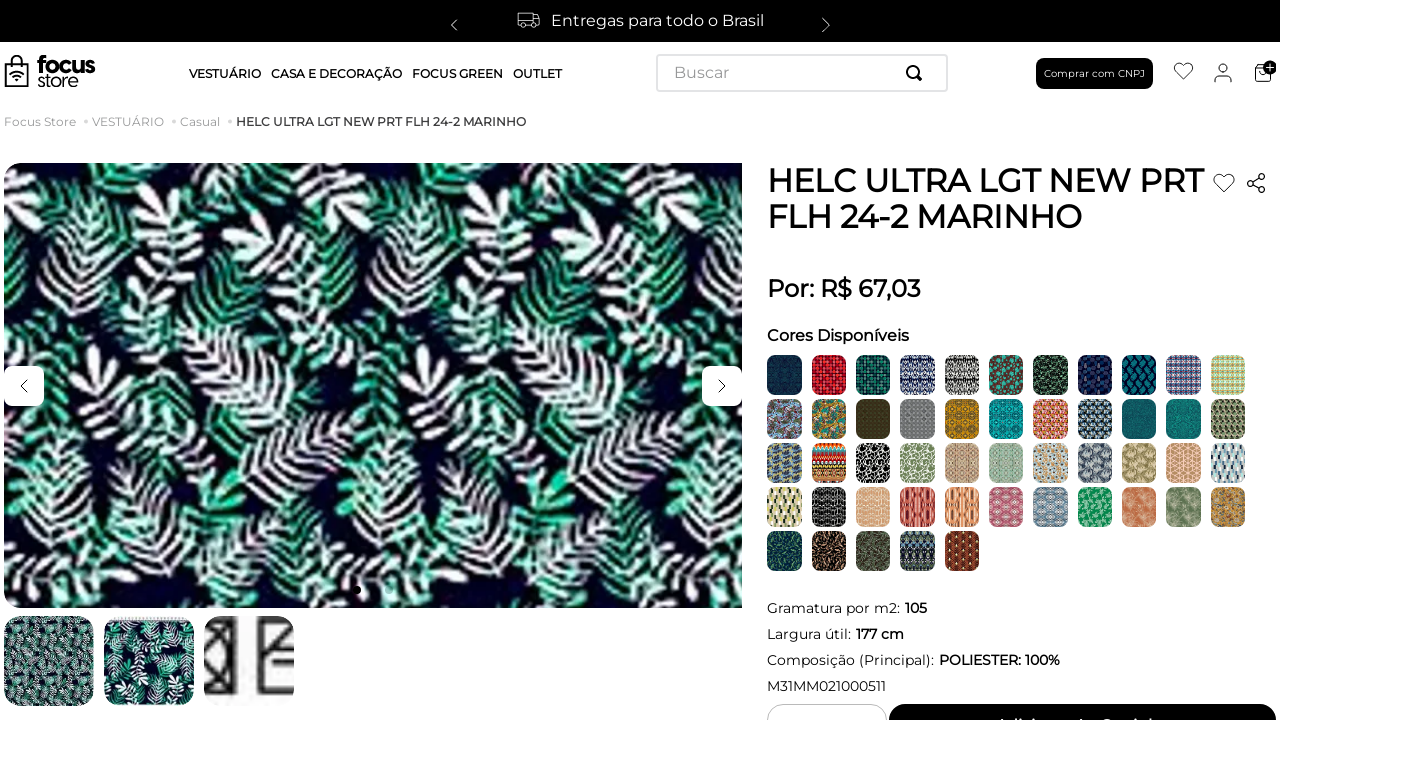

--- FILE ---
content_type: text/html; charset=utf-8
request_url: https://www.focus.store/helc-ultra-lgt-new-prt-m31mm021000511/p
body_size: 102942
content:

<!DOCTYPE html>
  <html lang="pt-BR">
  <head>
    <meta name="viewport" content="width=device-width, initial-scale=1">
    <meta name="generator" content="vtex.render-server@8.179.0">
    <meta charset='utf-8'>
    

    

<link rel="stylesheet" type="text/css" href="https://focustextil.vtexassets.com/_v/public/vtex.styles-graphql/v1/style/focustextil.growe@1.0.15$style.common.min.css?v=1&workspace=master"  id="style_link_common" class="style_link" crossorigin />
<link rel="stylesheet" type="text/css" href="https://focustextil.vtexassets.com/_v/public/vtex.styles-graphql/v1/style/focustextil.growe@1.0.15$style.small.min.css?v=1&workspace=master" media="screen and (min-width: 20em)" id="style_link_small" class="style_link" crossorigin />
<link rel="stylesheet" type="text/css" href="https://focustextil.vtexassets.com/_v/public/vtex.styles-graphql/v1/style/focustextil.growe@1.0.15$style.notsmall.min.css?v=1&workspace=master" media="screen and (min-width: 40em)" id="style_link_notsmall" class="style_link" crossorigin />
<link rel="stylesheet" type="text/css" href="https://focustextil.vtexassets.com/_v/public/vtex.styles-graphql/v1/style/focustextil.growe@1.0.15$style.large.min.css?v=1&workspace=master" media="screen and (min-width: 64em)" id="style_link_large" class="style_link" crossorigin />
<link rel="stylesheet" type="text/css" href="https://focustextil.vtexassets.com/_v/public/vtex.styles-graphql/v1/style/focustextil.growe@1.0.15$style.xlarge.min.css?v=1&workspace=master" media="screen and (min-width: 80em)" id="style_link_xlarge" class="style_link" crossorigin />
<link rel="stylesheet" type="text/css" href="https://focustextil.vtexassets.com/_v/public/vtex.styles-graphql/v1/fonts/989db2448f309bfdd99b513f37c84b8f5794d2b5?v=1&workspace=master"  id="fonts_link"  crossorigin />
<link rel="preload" type="text/css" href="https://focustextil.vtexassets.com/_v/public/assets/v1/npm/animate.css@3.7.0/animate.min.css?workspace=master"    crossorigin  as="style" onload="this.onload=null;this.rel='stylesheet'" />
<noscript><link rel="stylesheet" type="text/css" href="https://focustextil.vtexassets.com/_v/public/assets/v1/npm/animate.css@3.7.0/animate.min.css?workspace=master"    crossorigin /></noscript>
<link rel="stylesheet" type="text/css" href="https://focustextil.vtexassets.com/_v/public/assets/v1/published/vtex.render-runtime@8.136.1/public/react/common.min.css?workspace=master"    crossorigin />
<link rel="stylesheet" type="text/css" href="https://focustextil.vtexassets.com/_v/public/assets/v1/published/vtex.store-components@3.178.5/public/react/Container.min.css?workspace=master"    crossorigin />
<link rel="stylesheet" type="text/css" href="https://focustextil.vtexassets.com/_v/public/assets/v1/published/vtex.styleguide@9.146.16/public/react/0.min.css?workspace=master"    crossorigin />
<link rel="stylesheet" type="text/css" href="https://focustextil.vtexassets.com/_v/public/assets/v1/published/vtex.flex-layout@0.21.5/public/react/0.min.css?workspace=master"    crossorigin />
<link rel="stylesheet" type="text/css" href="https://focustextil.vtexassets.com/_v/public/assets/v1/published/vtex.admin-pages@4.59.0/public/react/HighlightOverlay.min.css?workspace=master"    crossorigin />
<link rel="stylesheet" type="text/css" href="https://focustextil.vtexassets.com/_v/public/assets/v1/published/vtex.slider@0.8.3/public/react/0.min.css?workspace=master"    crossorigin />
<link rel="stylesheet" type="text/css" href="https://focustextil.vtexassets.com/_v/public/assets/v1/published/vtex.shelf@1.49.0/public/react/0.min.css?workspace=master"    crossorigin />
<link rel="stylesheet" type="text/css" href="https://focustextil.vtexassets.com/_v/public/assets/v1/published/focustextil.customapps@1.0.13/public/react/GlobalCustomCSSApp.min.css?workspace=master"    crossorigin />
<link rel="stylesheet" type="text/css" href="https://focustextil.vtexassets.com/_v/public/assets/v1/published/vtex.store-components@3.178.5/public/react/2.min.css?workspace=master"    crossorigin />
<link rel="stylesheet" type="text/css" href="https://focustextil.vtexassets.com/_v/public/assets/v1/published/vtex.store-components@3.178.5/public/react/ProductImages.min.css?workspace=master"    crossorigin />
<link rel="stylesheet" type="text/css" href="https://focustextil.vtexassets.com/_v/public/assets/v1/published/focustextil.customapps@1.0.13/public/react/PdpProductSimilarsApp.min.css?workspace=master"    crossorigin />
<link rel="stylesheet" type="text/css" href="https://focustextil.vtexassets.com/_v/public/assets/v1/published/focustextil.customapps@1.0.13/public/react/PdpResumeSpecificationsApp.min.css?workspace=master"    crossorigin />
<link rel="stylesheet" type="text/css" href="https://focustextil.vtexassets.com/_v/public/assets/v1/published/vtex.store-components@3.178.5/public/react/Logo.min.css?workspace=master"    crossorigin />
<link rel="stylesheet" type="text/css" href="https://focustextil.vtexassets.com/_v/public/assets/v1/published/vtex.styleguide@9.146.16/public/react/1.min.css?workspace=master"    crossorigin />
<link rel="stylesheet" type="text/css" href="https://focustextil.vtexassets.com/_v/public/assets/v1/published/vtex.styleguide@9.146.16/public/react/Spinner.min.css?workspace=master"    crossorigin />
<link rel="stylesheet" type="text/css" href="https://focustextil.vtexassets.com/_v/public/assets/v1/published/vtex.store-components@3.178.5/public/react/4.min.css?workspace=master"    crossorigin />
<link rel="stylesheet" type="text/css" href="https://focustextil.vtexassets.com/_v/public/assets/v1/published/vtex.store-components@3.178.5/public/react/SearchBar.min.css?workspace=master"    crossorigin />
<link rel="stylesheet" type="text/css" href="https://focustextil.vtexassets.com/_v/public/assets/v1/published/vtex.login@2.69.1/public/react/1.min.css?workspace=master"    crossorigin />
<link rel="stylesheet" type="text/css" href="https://focustextil.vtexassets.com/_v/public/assets/v1/published/vtex.minicart@2.68.0/public/react/Minicart.min.css?workspace=master"    crossorigin />
<link rel="stylesheet" type="text/css" href="https://focustextil.vtexassets.com/_v/public/assets/v1/published/vtex.rich-text@0.16.1/public/react/index.min.css?workspace=master"    crossorigin />
<link rel="stylesheet" type="text/css" href="https://focustextil.vtexassets.com/_v/public/assets/v1/published/vtex.wish-list@1.18.2/public/react/AddProductBtn.min.css?workspace=master"    crossorigin />
<link rel="stylesheet" type="text/css" href="https://focustextil.vtexassets.com/_v/public/assets/v1/published/focustextil.customapps@1.0.13/public/react/PdpProductShareApp.min.css?workspace=master"    crossorigin />
<link rel="stylesheet" type="text/css" href="https://focustextil.vtexassets.com/_v/public/assets/v1/published/vtex.styleguide@9.146.16/public/react/15.min.css?workspace=master"    crossorigin />
<link rel="stylesheet" type="text/css" href="https://focustextil.vtexassets.com/_v/public/assets/v1/published/vtex.styleguide@9.146.16/public/react/NumericStepper.min.css?workspace=master"    crossorigin />
<link rel="stylesheet" type="text/css" href="https://focustextil.vtexassets.com/_v/public/assets/v1/published/vtex.styleguide@9.146.16/public/react/Tooltip.min.css?workspace=master"    crossorigin />
<link rel="stylesheet" type="text/css" href="https://focustextil.vtexassets.com/_v/public/assets/v1/published/vtex.store-components@3.178.5/public/react/DiscountBadge.min.css?workspace=master"    crossorigin />
<link rel="stylesheet" type="text/css" href="https://focustextil.vtexassets.com/_v/public/assets/v1/published/vtex.product-summary@2.91.1/public/react/ProductSummaryImage.min.css?workspace=master"    crossorigin />
<link rel="stylesheet" type="text/css" href="https://focustextil.vtexassets.com/_v/public/assets/v1/published/vtex.store-components@3.178.5/public/react/ProductSpecifications.min.css?workspace=master"    crossorigin />
<noscript id="styles_overrides"></noscript>

<link rel="stylesheet" type="text/css" href="https://focustextil.vtexassets.com/_v/public/vtex.styles-graphql/v1/overrides/vtex.product-list@0.37.5$overrides.css?v=1&workspace=master"  id="override_link_0" class="override_link" crossorigin />
<link rel="stylesheet" type="text/css" href="https://focustextil.vtexassets.com/_v/public/vtex.styles-graphql/v1/overrides/vtex.minicart@2.68.0$overrides.css?v=1&workspace=master"  id="override_link_1" class="override_link" crossorigin />
<link rel="stylesheet" type="text/css" href="https://focustextil.vtexassets.com/_v/public/vtex.styles-graphql/v1/overrides/focustextil.growe@1.0.15$overrides.css?v=1&workspace=master"  id="override_link_2" class="override_link" crossorigin />
<link rel="stylesheet" type="text/css" href="https://focustextil.vtexassets.com/_v/public/vtex.styles-graphql/v1/overrides/focustextil.growe@1.0.15$fonts.css?v=1&workspace=master"  id="override_link_3" class="override_link" crossorigin />

    
    <!--pixel:start:vtex.google-tag-manager-->
<script >
  (function() {
    var gtmId = "GTM-NLC7GQN";
    var sendGA4EventsValue = "true"
    var sendGA4Events = sendGA4EventsValue == 'true'

    window.__gtm__ = {
      sendGA4Events
    }
    
    if (!gtmId) {
      console.error('Warning: No Google Tag Manager ID is defined. Please configure it in the apps admin.');
    } else {
      window.dataLayer = window.dataLayer || [];
      window.dataLayer.push({ 'gtm.blacklist': ["html"] });
      // GTM script snippet. Taken from: https://developers.google.com/tag-manager/quickstart
      (function(w,d,s,l,i){w[l]=w[l]||[];w[l].push({'gtm.start':
      new Date().getTime(),event:'gtm.js'});var f=d.getElementsByTagName(s)[0],
      j=d.createElement(s),dl=l!='dataLayer'?'&l='+l:'';j.async=true;j.src=
      'https://www.googletagmanager.com/gtm.js?id='+i+dl;f.parentNode.insertBefore(j,f);
      })(window,document,'script','dataLayer',gtmId)
    }
  })()
</script>

<!--pixel:end:vtex.google-tag-manager-->
<!--pixel:start:pushnewsbr.pushnews-->
<script >!function(){var t;""&&(t=document.createElement("script"),t.src="https://cdn.pn.vg/sites/.js",t.async=!0,document.head.appendChild(t))}()</script>

<!--pixel:end:pushnewsbr.pushnews-->
<!--pixel:start:vtex.google-search-console-->
<meta name="google-site-verification" content="https%3A%2F%2Fwww.focus.store%2F" />

<!--pixel:end:vtex.google-search-console-->
<!--pixel:start:vtex.facebook-fbe-->
<script src="https://capi-automation.s3.us-east-2.amazonaws.com/public/client_js/capiParamBuilder/clientParamBuilder.bundle.js"></script>
<script >clientParamBuilder.processAndCollectParams(window.location.href)</script>
<script >
  !function (f, b, e, v, n, t, s) {
    if (f.fbq) return; n = f.fbq = function () {
      if (arguments[1] === "Purchase" && typeof arguments[3]?.eventID === "undefined" && arguments[2]?.content_type !== "product") return;
      if (arguments[1] === "AddToCart" && typeof arguments[3]?.eventID === "undefined" && arguments[2]?.content_type !== "product") return;
      if (arguments[1] === "PageView" && typeof arguments[3]?.eventID === "undefined") return;
      if (arguments[1] === "Search" && typeof arguments[3]?.eventID === "undefined") return;
      if (arguments[1] === "ViewContent" && typeof arguments[3]?.eventID === "undefined" && arguments[2]?.content_type !== "product") return;
      n.callMethod ?
      n.callMethod.apply(n, arguments) : n.queue.push(arguments)
    };
    if (!f._fbq) f._fbq = n; n.push = n; n.loaded = !0; n.version = '2.0';
    n.queue = []; t = b.createElement(e); t.async = !0;
    t.src = v; s = b.head.getElementsByTagName(e)[0];
    s.parentNode.insertBefore(t, s)
  }(window, document, 'script',
    'https://connect.facebook.net/en_US/fbevents.js');

  fbq.disablePushState = true;
  fbq.allowDuplicatePageViews = true;
  window.pixelId = "574101984500322";
  window.fbPixelItemPrefix = "";
  window.fireEvents = window.pixelId !== "" && "true".toLowerCase() !== 'false';
  fbeConsentSetting = "false";
  if (fbeConsentSetting == 'true'){
        fbq('consent', 'revoke')
        document.cookie = "fbe_consent=false; SameSite=None; Secure"
        }
</script>
<!--pixel:end:vtex.facebook-fbe-->
<!--pixel:start:vtex.request-capture-->
<script >!function(e,t,c,n,r,a,i){a=e.vtexrca=e.vtexrca||function(){(a.q=a.q||[]).push(arguments)},a.l=+new Date,i=t.createElement(c),i.async=!0,i.src=n,r=t.getElementsByTagName(c)[0],r.parentNode.insertBefore(i,r)}(window,document,"script","https://io.vtex.com.br/rc/rc.js"),vtexrca("init")</script>
<script >!function(e,t,n,a,c,f,o){f=e.vtexaf=e.vtexaf||function(){(f.q=f.q||[]).push(arguments)},f.l=+new Date,o=t.createElement(n),o.async=!0,o.src=a,c=t.getElementsByTagName(n)[0],c.parentNode.insertBefore(o,c)}(window,document,"script","https://activity-flow.vtex.com/af/af.js")</script>

<!--pixel:end:vtex.request-capture-->


  <title data-react-helmet="true">HELC ULTRA LGT NEW PRT FLH 24-2 MARINHO</title>
<meta data-react-helmet="true" name="viewport" content="width=device-width, initial-scale=1"/><meta data-react-helmet="true" name="country" content="BRA"/><meta data-react-helmet="true" name="language" content="pt-BR"/><meta data-react-helmet="true" name="currency" content="BRL"/><meta data-react-helmet="true" name="robots" content="index, follow"/><meta data-react-helmet="true" name="storefront" content="store_framework"/><meta data-react-helmet="true" property="og:type" content="product"/><meta data-react-helmet="true" property="og:title" content="HELC ULTRA LGT NEW PRT FLH 24-2 MARINHO"/><meta data-react-helmet="true" property="og:url" content="https://www.focus.store/_v/segment/routing/vtex.store@2.x/product/19499/helc-ultra-lgt-new-prt-m31mm021000511/p"/><meta data-react-helmet="true" property="og:description" content="null"/><meta data-react-helmet="true" property="product:sku" content="47925"/><meta data-react-helmet="true" property="product:retailer_part_no" content="19499"/><meta data-react-helmet="true" property="product:retailer_item_id" content="M31MM021000511"/><meta data-react-helmet="true" property="product:condition" content="new"/><meta data-react-helmet="true" property="product:brand" content="Focus Têxtil"/><meta data-react-helmet="true" property="product:price:currency" content="BRL"/><meta data-react-helmet="true" property="product:category" content="/VESTUÁRIO/Casual/"/><meta data-react-helmet="true" property="product:category" content="/VESTUÁRIO/"/><meta data-react-helmet="true" property="og:image" content="https://focustextil.vtexassets.com/arquivos/ids/84278335/image.jpg?v=639051439152330000"/><meta data-react-helmet="true" property="og:image" content="https://focustextil.vtexassets.com/arquivos/ids/84278339/image.jpg?v=639051439159230000"/><meta data-react-helmet="true" property="og:image" content="https://focustextil.vtexassets.com/arquivos/ids/84278343/image.jpg?v=639051439162100000"/><meta data-react-helmet="true" property="product:price:amount" content="67.03"/><meta data-react-helmet="true" property="product:availability" content="instock"/>
<script data-react-helmet="true" src="https://www.google.com/recaptcha/enterprise.js?render=6LdV7CIpAAAAAPUrHXWlFArQ5hSiNQJk6Ja-vcYM&amp;hl=pt-BR" async="true"></script><script data-react-helmet="true" >
            {
              const style = document.createElement('style')

              style.textContent = '.grecaptcha-badge {visibility: hidden; }'
              document.head.appendChild(style)
            }
          </script>
  
  
  <link data-react-helmet="true" rel="canonical" href="https://www.focus.store/helc-ultra-lgt-new-prt-m31mm021000511/p"/>
</head>
<body class="bg-base">
  <div id="styles_iconpack" style="display:none"><svg class="dn" height="0" version="1.1" width="0" xmlns="http://www.w3.org/2000/svg"><defs><g id="bnd-logo"><path d="M14.8018 2H2.8541C1.92768 2 1.33445 2.93596 1.76795 3.71405L2.96368 5.86466H0.796482C0.659276 5.8647 0.524407 5.89841 0.404937 5.96253C0.285467 6.02665 0.185446 6.119 0.114562 6.23064C0.0436777 6.34228 0.0043325 6.46943 0.000337815 6.59976C-0.00365688 6.73009 0.0278339 6.8592 0.0917605 6.97457L3.93578 13.8888C4.00355 14.0104 4.10491 14.1121 4.22896 14.1831C4.35301 14.254 4.49507 14.2915 4.63987 14.2915C4.78466 14.2915 4.92672 14.254 5.05077 14.1831C5.17483 14.1121 5.27618 14.0104 5.34395 13.8888L6.38793 12.0211L7.69771 14.3775C8.15868 15.2063 9.40744 15.2078 9.87001 14.38L15.8585 3.67064C16.2818 2.91319 15.7043 2 14.8018 2ZM9.43491 6.57566L6.85274 11.1944C6.80761 11.2753 6.74016 11.3429 6.65762 11.3901C6.57508 11.4373 6.48058 11.4622 6.38426 11.4622C6.28794 11.4622 6.19344 11.4373 6.1109 11.3901C6.02836 11.3429 5.96091 11.2753 5.91578 11.1944L3.35853 6.59509C3.31587 6.51831 3.29482 6.43236 3.2974 6.34558C3.29998 6.25879 3.3261 6.17411 3.37325 6.09974C3.4204 6.02538 3.48696 5.96385 3.56649 5.92112C3.64601 5.87839 3.73581 5.85591 3.82717 5.85585H8.97937C9.06831 5.85591 9.15572 5.87782 9.23312 5.91945C9.31052 5.96108 9.37529 6.02102 9.42113 6.09345C9.46697 6.16588 9.49232 6.24834 9.49474 6.33283C9.49716 6.41732 9.47655 6.50097 9.43491 6.57566Z" fill="currentColor"/><path d="M14.8018 2H2.8541C1.92768 2 1.33445 2.93596 1.76795 3.71405L2.96368 5.86466H0.796482C0.659276 5.8647 0.524407 5.89841 0.404937 5.96253C0.285467 6.02665 0.185446 6.119 0.114562 6.23064C0.0436777 6.34228 0.0043325 6.46943 0.000337815 6.59976C-0.00365688 6.73009 0.0278339 6.8592 0.0917605 6.97457L3.93578 13.8888C4.00355 14.0104 4.10491 14.1121 4.22896 14.1831C4.35301 14.254 4.49507 14.2915 4.63987 14.2915C4.78466 14.2915 4.92672 14.254 5.05077 14.1831C5.17483 14.1121 5.27618 14.0104 5.34395 13.8888L6.38793 12.0211L7.69771 14.3775C8.15868 15.2063 9.40744 15.2078 9.87001 14.38L15.8585 3.67064C16.2818 2.91319 15.7043 2 14.8018 2ZM9.43491 6.57566L6.85274 11.1944C6.80761 11.2753 6.74016 11.3429 6.65762 11.3901C6.57508 11.4373 6.48058 11.4622 6.38426 11.4622C6.28794 11.4622 6.19344 11.4373 6.1109 11.3901C6.02836 11.3429 5.96091 11.2753 5.91578 11.1944L3.35853 6.59509C3.31587 6.51831 3.29482 6.43236 3.2974 6.34558C3.29998 6.25879 3.3261 6.17411 3.37325 6.09974C3.4204 6.02538 3.48696 5.96385 3.56649 5.92112C3.64601 5.87839 3.73581 5.85591 3.82717 5.85585H8.97937C9.06831 5.85591 9.15572 5.87782 9.23312 5.91945C9.31052 5.96108 9.37529 6.02102 9.42113 6.09345C9.46697 6.16588 9.49232 6.24834 9.49474 6.33283C9.49716 6.41732 9.47655 6.50097 9.43491 6.57566Z" fill="currentColor"/></g><g id="hpa-arrow-from-bottom"><path d="M7.00001 3.4V12H9.00001V3.4L13 7.4L14.4 6L8.70001 0.3C8.30001 -0.1 7.70001 -0.1 7.30001 0.3L1.60001 6L3.00001 7.4L7.00001 3.4Z" fill="currentColor"/><path d="M15 14H1V16H15V14Z" fill="currentColor"/></g><g id="hpa-arrow-to-bottom"><path d="M8.00001 12C8.30001 12 8.50001 11.9 8.70001 11.7L14.4 6L13 4.6L9.00001 8.6V0H7.00001V8.6L3.00001 4.6L1.60001 6L7.30001 11.7C7.50001 11.9 7.70001 12 8.00001 12Z" fill="currentColor"/><path d="M15 14H1V16H15V14Z" fill="currentColor"/></g><g id="hpa-arrow-back"><path d="M5.5 15.5002C5.75781 15.5002 5.92969 15.4169 6.10156 15.2502L11 10.5002L9.79687 9.33356L6.35938 12.6669L6.35938 0H4.64063L4.64062 12.6669L1.20312 9.33356L0 10.5002L4.89844 15.2502C5.07031 15.4169 5.24219 15.5002 5.5 15.5002Z" transform="translate(16.0002) rotate(90)" fill="currentColor"/></g><g id="hpa-calendar"><path d="M5.66667 7.2H4.11111V8.8H5.66667V7.2ZM8.77778 7.2H7.22222V8.8H8.77778V7.2ZM11.8889 7.2H10.3333V8.8H11.8889V7.2ZM13.4444 1.6H12.6667V0H11.1111V1.6H4.88889V0H3.33333V1.6H2.55556C1.69222 1.6 1.00778 2.32 1.00778 3.2L1 14.4C1 15.28 1.69222 16 2.55556 16H13.4444C14.3 16 15 15.28 15 14.4V3.2C15 2.32 14.3 1.6 13.4444 1.6ZM13.4444 14.4H2.55556V5.6H13.4444V14.4Z" fill="currentColor"/></g><g id="hpa-cart"><path d="M15.0503 3.0002H4.92647C4.81221 3.00072 4.7012 2.96234 4.6118 2.89142C4.52239 2.8205 4.45996 2.72129 4.43483 2.6102L4.01342 0.800203C3.96651 0.570928 3.84041 0.365306 3.65708 0.219131C3.47375 0.0729566 3.24479 -0.00451449 3.01006 0.000203439H0.501677C0.368624 0.000203439 0.241021 0.0528819 0.146938 0.14665C0.0528551 0.240418 0 0.367595 0 0.500203L0 1.5002C0 1.63281 0.0528551 1.75999 0.146938 1.85376C0.241021 1.94753 0.368624 2.0002 0.501677 2.0002H1.80604C1.92077 1.9978 2.03274 2.03548 2.12253 2.10671C2.21232 2.17794 2.27429 2.27823 2.29768 2.3902L4.01342 10.2002C4.06032 10.4295 4.18642 10.6351 4.36975 10.7813C4.55308 10.9274 4.78204 11.0049 5.01677 11.0002H13.0436C13.2478 10.9891 13.4436 10.9161 13.605 10.791C13.7664 10.6659 13.8856 10.4947 13.9466 10.3002L15.9533 4.3002C15.9995 4.15468 16.0116 4.00057 15.9888 3.84965C15.9659 3.69874 15.9088 3.55504 15.8216 3.42956C15.7344 3.30408 15.6196 3.20015 15.4859 3.12573C15.3522 3.0513 15.2032 3.00837 15.0503 3.0002Z" fill="currentColor"/><path d="M5.02682 16.0002C6.13509 16.0002 7.03353 15.1048 7.03353 14.0002C7.03353 12.8956 6.13509 12.0002 5.02682 12.0002C3.91855 12.0002 3.02011 12.8956 3.02011 14.0002C3.02011 15.1048 3.91855 16.0002 5.02682 16.0002Z" fill="currentColor"/><path d="M13.0737 16.0002C14.182 16.0002 15.0804 15.1048 15.0804 14.0002C15.0804 12.8956 14.182 12.0002 13.0737 12.0002C11.9655 12.0002 11.067 12.8956 11.067 14.0002C11.067 15.1048 11.9655 16.0002 13.0737 16.0002Z" fill="currentColor"/></g><g id="hpa-delete"><path d="M7 7H5V13H7V7Z" fill="currentColor"/><path d="M11 7H9V13H11V7Z" fill="currentColor"/><path d="M12 1C12 0.4 11.6 0 11 0H5C4.4 0 4 0.4 4 1V3H0V5H1V15C1 15.6 1.4 16 2 16H14C14.6 16 15 15.6 15 15V5H16V3H12V1ZM6 2H10V3H6V2ZM13 5V14H3V5H13Z" fill="currentColor"/></g><g id="mpa-play"><path d="M3.5241 0.937906C2.85783 0.527894 2 1.00724 2 1.78956V14.2104C2 14.9928 2.85783 15.4721 3.5241 15.0621L13.6161 8.85166C14.2506 8.46117 14.2506 7.53883 13.6161 7.14834L3.5241 0.937906Z" fill="currentColor"/></g><g id="mpa-pause"><rect width="6" height="16" fill="currentColor"/><rect x="10" width="6" height="16" fill="currentColor"/></g><g id="sti-volume-on"><path d="M0 5.2634V10.7366H3.55556L8 15.2976V0.702394L3.55556 5.2634H0ZM12 8C12 6.3854 11.0933 4.99886 9.77778 4.32383V11.667C11.0933 11.0011 12 9.6146 12 8ZM9.77778 0V1.87913C12.3467 2.66363 14.2222 5.10832 14.2222 8C14.2222 10.8917 12.3467 13.3364 9.77778 14.1209V16C13.3422 15.1699 16 11.9042 16 8C16 4.09578 13.3422 0.830103 9.77778 0V0Z" fill="currentColor"/></g><g id="sti-volume-off"><path d="M12 8C12 6.42667 11.0933 5.07556 9.77778 4.41778V6.38222L11.9556 8.56C11.9822 8.38222 12 8.19556 12 8V8ZM14.2222 8C14.2222 8.83556 14.0444 9.61778 13.7422 10.3467L15.0844 11.6889C15.6711 10.5867 16 9.33333 16 8C16 4.19556 13.3422 1.01333 9.77778 0.204444V2.03556C12.3467 2.8 14.2222 5.18222 14.2222 8ZM1.12889 0L0 1.12889L4.20444 5.33333H0V10.6667H3.55556L8 15.1111V9.12889L11.7778 12.9067C11.1822 13.3689 10.5156 13.7333 9.77778 13.9556V15.7867C11.0044 15.5111 12.1156 14.9422 13.0578 14.1778L14.8711 16L16 14.8711L8 6.87111L1.12889 0ZM8 0.888889L6.14222 2.74667L8 4.60444V0.888889Z" fill="currentColor"/></g><g id="hpa-profile"><path d="M7.99 8C10.1964 8 11.985 6.20914 11.985 4C11.985 1.79086 10.1964 0 7.99 0C5.78362 0 3.995 1.79086 3.995 4C3.995 6.20914 5.78362 8 7.99 8Z" fill="currentColor"/><path d="M14.8215 11.38C15.1694 11.5401 15.4641 11.7969 15.6704 12.12C15.8791 12.442 15.9933 12.8162 16 13.2V15.49V16H15.4906H0.509363H0V15.49V13.2C0.000731876 12.8181 0.107964 12.4441 0.309613 12.12C0.515896 11.7969 0.810577 11.5401 1.15855 11.38C3.31243 10.4409 5.64096 9.97049 7.99001 9.99999C10.3391 9.97049 12.6676 10.4409 14.8215 11.38Z" fill="currentColor"/></g><g id="hpa-save"><path d="M11.7 0.3C11.5 0.1 11.3 0 11 0H10V3C10 3.6 9.6 4 9 4H4C3.4 4 3 3.6 3 3V0H1C0.4 0 0 0.4 0 1V15C0 15.6 0.4 16 1 16H15C15.6 16 16 15.6 16 15V5C16 4.7 15.9 4.5 15.7 4.3L11.7 0.3ZM13 14H3V11C3 10.4 3.4 10 4 10H12C12.6 10 13 10.4 13 11V14Z" fill="currentColor"/><path d="M9 0H7V3H9V0Z" fill="currentColor"/></g><g id="hpa-search"><path d="M15.707 13.293L13 10.586C13.63 9.536 14 8.311 14 7C14 3.14 10.859 0 7 0C3.141 0 0 3.14 0 7C0 10.86 3.141 14 7 14C8.312 14 9.536 13.631 10.586 13L13.293 15.707C13.488 15.902 13.744 16 14 16C14.256 16 14.512 15.902 14.707 15.707L15.707 14.707C16.098 14.316 16.098 13.684 15.707 13.293ZM7 12C4.239 12 2 9.761 2 7C2 4.239 4.239 2 7 2C9.761 2 12 4.239 12 7C12 9.761 9.761 12 7 12Z" fill="currentColor"/></g><g id="hpa-hamburguer-menu"><path fill="currentColor" d="M15,7H1C0.4,7,0,7.4,0,8s0.4,1,1,1h14c0.6,0,1-0.4,1-1S15.6,7,15,7z"/><path fill="currentColor" d="M15,1H1C0.4,1,0,1.4,0,2s0.4,1,1,1h14c0.6,0,1-0.4,1-1S15.6,1,15,1z"/><path fill="currentColor" d="M15,13H1c-0.6,0-1,0.4-1,1s0.4,1,1,1h14c0.6,0,1-0.4,1-1S15.6,13,15,13z"/></g><g id="hpa-location-marker"><path d="M19.9655 10.4828C19.9655 16.3448 10.4828 26 10.4828 26C10.4828 26 1 16.431 1 10.4828C1 4.44828 5.91379 1 10.4828 1C15.0517 1 19.9655 4.53448 19.9655 10.4828Z" stroke="currentColor" stroke-width="2" stroke-miterlimit="10" stroke-linecap="round" stroke-linejoin="round"/><path d="M10.4827 13.069C11.911 13.069 13.0689 11.9111 13.0689 10.4828C13.0689 9.05443 11.911 7.89655 10.4827 7.89655C9.05437 7.89655 7.89648 9.05443 7.89648 10.4828C7.89648 11.9111 9.05437 13.069 10.4827 13.069Z" stroke="currentColor" stroke-width="2" stroke-miterlimit="10" stroke-linecap="round" stroke-linejoin="round"/></g><g id="hpa-telemarketing"><path d="M14 10V7C14 3.68629 11.3137 1 8 1V1C4.68629 1 2 3.68629 2 7V10" stroke="currentColor" stroke-width="1.5"/><path d="M14 10V10C14 12.2091 12.2091 14 10 14H8" stroke="currentColor" stroke-width="1.5"/><rect y="7" width="3" height="5" rx="1" fill="currentColor"/><rect x="11" y="12" width="4" height="5" rx="2" transform="rotate(90 11 12)" fill="currentColor"/><rect x="13" y="7" width="3" height="5" rx="1" fill="currentColor"/></g><g id="mpa-globe"><path d="M8,0C3.6,0,0,3.6,0,8s3.6,8,8,8s8-3.6,8-8S12.4,0,8,0z M13.9,7H12c-0.1-1.5-0.4-2.9-0.8-4.1 C12.6,3.8,13.6,5.3,13.9,7z M8,14c-0.6,0-1.8-1.9-2-5H10C9.8,12.1,8.6,14,8,14z M6,7c0.2-3.1,1.3-5,2-5s1.8,1.9,2,5H6z M4.9,2.9 C4.4,4.1,4.1,5.5,4,7H2.1C2.4,5.3,3.4,3.8,4.9,2.9z M2.1,9H4c0.1,1.5,0.4,2.9,0.8,4.1C3.4,12.2,2.4,10.7,2.1,9z M11.1,13.1 c0.5-1.2,0.7-2.6,0.8-4.1h1.9C13.6,10.7,12.6,12.2,11.1,13.1z" fill="currentColor"/></g><g id="mpa-filter-settings"><path d="M4 5V1" stroke="#4F4F4F" stroke-miterlimit="10" stroke-linecap="round" stroke-linejoin="round"/><path d="M4 16V14" stroke="#4F4F4F" stroke-miterlimit="10" stroke-linecap="round" stroke-linejoin="round"/><path d="M13 12V16" stroke="#4F4F4F" stroke-miterlimit="10" stroke-linecap="round" stroke-linejoin="round"/><path d="M13 1V3" stroke="#4F4F4F" stroke-miterlimit="10" stroke-linecap="round" stroke-linejoin="round"/><path d="M4 14C5.65685 14 7 12.6569 7 11C7 9.34315 5.65685 8 4 8C2.34315 8 1 9.34315 1 11C1 12.6569 2.34315 14 4 14Z" stroke="#4F4F4F" stroke-miterlimit="10" stroke-linecap="round" stroke-linejoin="round"/><path d="M13 9C14.6569 9 16 7.65685 16 6C16 4.34315 14.6569 3 13 3C11.3431 3 10 4.34315 10 6C10 7.65685 11.3431 9 13 9Z" stroke="#4F4F4F" stroke-miterlimit="10" stroke-linecap="round" stroke-linejoin="round"/></g><g id="mpa-single-item"><path d="M10.2857 0H1.71429C0.685714 0 0 0.685714 0 1.71429V10.2857C0 11.3143 0.685714 12 1.71429 12H10.2857C11.3143 12 12 11.3143 12 10.2857V1.71429C12 0.685714 11.3143 0 10.2857 0Z" fill="currentColor"/><rect y="14" width="12" height="2" rx="1" fill="currentColor"/></g><g id="mpa-gallery"><path d="M6 0H1C0.4 0 0 0.4 0 1V6C0 6.6 0.4 7 1 7H6C6.6 7 7 6.6 7 6V1C7 0.4 6.6 0 6 0Z" fill="currentColor"/><path d="M15 0H10C9.4 0 9 0.4 9 1V6C9 6.6 9.4 7 10 7H15C15.6 7 16 6.6 16 6V1C16 0.4 15.6 0 15 0Z" fill="currentColor"/><path d="M6 9H1C0.4 9 0 9.4 0 10V15C0 15.6 0.4 16 1 16H6C6.6 16 7 15.6 7 15V10C7 9.4 6.6 9 6 9Z" fill="currentColor"/><path d="M15 9H10C9.4 9 9 9.4 9 10V15C9 15.6 9.4 16 10 16H15C15.6 16 16 15.6 16 15V10C16 9.4 15.6 9 15 9Z" fill="currentColor"/></g><g id="mpa-list-items"><path d="M6 0H1C0.4 0 0 0.4 0 1V6C0 6.6 0.4 7 1 7H6C6.6 7 7 6.6 7 6V1C7 0.4 6.6 0 6 0Z" fill="currentColor"/><rect x="9" width="7" height="3" rx="1" fill="currentColor"/><rect x="9" y="4" width="4" height="3" rx="1" fill="currentColor"/><rect x="9" y="9" width="7" height="3" rx="1" fill="currentColor"/><rect x="9" y="13" width="4" height="3" rx="1" fill="currentColor"/><path d="M6 9H1C0.4 9 0 9.4 0 10V15C0 15.6 0.4 16 1 16H6C6.6 16 7 15.6 7 15V10C7 9.4 6.6 9 6 9Z" fill="currentColor"/></g><g id="mpa-heart"><path d="M14.682 2.31811C14.2647 1.89959 13.7687 1.56769 13.2226 1.3415C12.6765 1.11531 12.0911 0.99929 11.5 1.00011C10.8245 0.995238 10.157 1.14681 9.54975 1.44295C8.94255 1.73909 8.41213 2.17178 8.00004 2.70711C7.58764 2.17212 7.05716 1.73969 6.45002 1.44358C5.84289 1.14747 5.17552 0.995697 4.50004 1.00011C3.61002 1.00011 2.73998 1.26402 1.99995 1.75849C1.25993 2.25295 0.683144 2.95576 0.342546 3.77803C0.00194874 4.60031 -0.0871663 5.50511 0.0864704 6.37803C0.260107 7.25095 0.688697 8.05278 1.31804 8.68211L8.00004 15.0001L14.682 8.68211C15.0999 8.26425 15.4314 7.76817 15.6575 7.2222C15.8837 6.67623 16.0001 6.09107 16.0001 5.50011C16.0001 4.90916 15.8837 4.32399 15.6575 3.77803C15.4314 3.23206 15.0999 2.73598 14.682 2.31811V2.31811ZM13.282 7.25111L8.00004 12.2471L2.71504 7.24711C2.37145 6.8954 2.1392 6.45018 2.04734 5.96715C1.95549 5.48412 2.00811 4.98473 2.19862 4.53145C2.38913 4.07817 2.70908 3.69113 3.11843 3.41876C3.52778 3.14638 4.00835 3.00076 4.50004 3.00011C5.93704 3.00011 6.81204 3.68111 8.00004 5.62511C9.18704 3.68111 10.062 3.00011 11.5 3.00011C11.9925 2.99999 12.4741 3.14534 12.8843 3.41791C13.2945 3.69048 13.615 4.07814 13.8057 4.53223C13.9964 4.98632 14.0487 5.48661 13.956 5.97031C13.8634 6.45402 13.63 6.89959 13.285 7.25111H13.282Z" fill="currentColor"/></g><g id="mpa-clone--outline"><path d="M5.20004 5.2L5.20004 3C5.20004 1.89543 6.09547 0.999997 7.20004 0.999997H13C14.1046 0.999997 15 1.89543 15 3V8.80001C15 9.90457 14.1046 10.8 13 10.8H10.8" stroke="currentColor" stroke-width="2" stroke-miterlimit="10" stroke-linecap="square"/><path d="M1 7.19999L1 13C1 14.1046 1.89543 15 3 15H8.79997C9.90454 15 10.8 14.1046 10.8 13V7.19999C10.8 6.09542 9.90454 5.19999 8.79997 5.19999H3C1.89543 5.19999 1 6.09542 1 7.19999Z" stroke="currentColor" stroke-width="2" stroke-miterlimit="10" stroke-linecap="square"/></g><g id="mpa-clone--filled"><path d="M6.07501 4.925L6.07501 2.175C6.07501 1.62271 6.52273 1.175 7.07501 1.175H13.825C14.3773 1.175 14.825 1.62271 14.825 2.175V8.925C14.825 9.47729 14.3773 9.925 13.825 9.925H11.075" fill="currentColor"/><path d="M6.07501 4.925L6.07501 2.175C6.07501 1.62271 6.52273 1.175 7.07501 1.175H13.825C14.3773 1.175 14.825 1.62271 14.825 2.175V8.925C14.825 9.47729 14.3773 9.925 13.825 9.925H11.075" stroke="currentColor" stroke-width="2" stroke-miterlimit="10" stroke-linecap="square"/><path d="M1 6.49999L1 13C1 14.1046 1.89543 15 3 15H9.49997C10.6045 15 11.5 14.1046 11.5 13V6.49999C11.5 5.39542 10.6045 4.49999 9.49997 4.49999H3C1.89543 4.49999 1 5.39542 1 6.49999Z" fill="currentColor" stroke="white" stroke-width="2" stroke-miterlimit="10" stroke-linecap="square"/></g><g id="mpa-edit--outline"><path d="M11.7 0.3C11.3 -0.1 10.7 -0.1 10.3 0.3L0.3 10.3C0.1 10.5 0 10.7 0 11V15C0 15.6 0.4 16 1 16H5C5.3 16 5.5 15.9 5.7 15.7L15.7 5.7C16.1 5.3 16.1 4.7 15.7 4.3L11.7 0.3ZM4.6 14H2V11.4L8 5.4L10.6 8L4.6 14ZM12 6.6L9.4 4L11 2.4L13.6 5L12 6.6Z" fill="currentColor"/></g><g id="mpa-bookmark--filled"><path d="M3.33333 0C2.05 0 1 0.9 1 2V16L8 13L15 16V2C15 0.9 13.95 0 12.6667 0H3.33333Z" fill="currentColor"/></g><g id="mpa-bookmark--outline"><path d="M13 2V13.3L8 11.9L3 13.3V2H13ZM13 0H3C1.9 0 1 0.9 1 2V16L8 14L15 16V2C15 0.9 14.1 0 13 0Z" fill="currentColor"/></g><g id="mpa-edit--filled"><path d="M8.1 3.5L0.3 11.3C0.1 11.5 0 11.7 0 12V15C0 15.6 0.4 16 1 16H4C4.3 16 4.5 15.9 4.7 15.7L12.5 7.9L8.1 3.5Z" fill="currentColor"/><path d="M15.7 3.3L12.7 0.3C12.3 -0.1 11.7 -0.1 11.3 0.3L9.5 2.1L13.9 6.5L15.7 4.7C16.1 4.3 16.1 3.7 15.7 3.3Z" fill="currentColor"/></g><g id="mpa-external-link--line"><path d="M14.3505 0H2.80412V3.29897H10.3918L0 13.6907L2.30928 16L12.701 5.60825V13.1959H16V1.64948C16 0.659794 15.3402 0 14.3505 0Z" fill="currentColor"/></g><g id="mpa-external-link--outline"><path d="M15 0H8V2H12.6L6.3 8.3L7.7 9.7L14 3.4V8H16V1C16 0.4 15.6 0 15 0Z" fill="currentColor"/><path d="M14 16H1C0.4 16 0 15.6 0 15V2C0 1.4 0.4 1 1 1H5V3H2V14H13V11H15V15C15 15.6 14.6 16 14 16Z" fill="currentColor"/></g><g id="mpa-eyesight--outline--off"><path d="M14.5744 5.66925L13.1504 7.09325C13.4284 7.44025 13.6564 7.75725 13.8194 8.00025C13.0594 9.13025 10.9694 11.8203 8.25838 11.9852L6.44337 13.8003C6.93937 13.9243 7.45737 14.0002 8.00037 14.0002C12.7074 14.0002 15.7444 8.71625 15.8714 8.49225C16.0424 8.18825 16.0434 7.81625 15.8724 7.51225C15.8254 7.42725 15.3724 6.63125 14.5744 5.66925Z" fill="currentColor"/><path d="M0.293375 15.7072C0.488375 15.9022 0.744375 16.0002 1.00038 16.0002C1.25638 16.0002 1.51238 15.9022 1.70738 15.7072L15.7074 1.70725C16.0984 1.31625 16.0984 0.68425 15.7074 0.29325C15.3164 -0.09775 14.6844 -0.09775 14.2934 0.29325L11.5484 3.03825C10.5154 2.43125 9.33138 2.00025 8.00037 2.00025C3.24537 2.00025 0.251375 7.28925 0.126375 7.51425C-0.0426249 7.81725 -0.0416249 8.18625 0.128375 8.48925C0.198375 8.61425 1.17238 10.2913 2.82138 11.7653L0.292375 14.2942C-0.0976249 14.6842 -0.0976249 15.3162 0.293375 15.7072ZM2.18138 7.99925C2.95837 6.83525 5.14637 4.00025 8.00037 4.00025C8.74237 4.00025 9.43738 4.20125 10.0784 4.50825L8.51237 6.07425C8.34838 6.02925 8.17838 6.00025 8.00037 6.00025C6.89537 6.00025 6.00038 6.89525 6.00038 8.00025C6.00038 8.17825 6.02938 8.34825 6.07438 8.51225L4.24038 10.3462C3.28538 9.51025 2.55938 8.56225 2.18138 7.99925Z" fill="currentColor"/></g><g id="mpa-eyesight--filled--off"><path d="M14.6 5.60001L6.39999 13.8C6.89999 13.9 7.49999 14 7.99999 14C11.6 14 14.4 10.9 15.6 9.10001C16.1 8.40001 16.1 7.50001 15.6 6.80001C15.4 6.50001 15 6.10001 14.6 5.60001Z" fill="currentColor"/><path d="M14.3 0.3L11.6 3C10.5 2.4 9.3 2 8 2C4.4 2 1.6 5.1 0.4 6.9C-0.1 7.6 -0.1 8.5 0.4 9.1C0.9 9.9 1.8 10.9 2.8 11.8L0.3 14.3C-0.1 14.7 -0.1 15.3 0.3 15.7C0.5 15.9 0.7 16 1 16C1.3 16 1.5 15.9 1.7 15.7L15.7 1.7C16.1 1.3 16.1 0.7 15.7 0.3C15.3 -0.1 14.7 -0.1 14.3 0.3ZM5.3 9.3C5.1 8.9 5 8.5 5 8C5 6.3 6.3 5 8 5C8.5 5 8.9 5.1 9.3 5.3L5.3 9.3Z" fill="currentColor"/></g><g id="mpa-eyesight--outline--on"><path d="M8.00013 14C12.7071 14 15.7441 8.716 15.8711 8.492C16.0421 8.188 16.0431 7.816 15.8721 7.512C15.7461 7.287 12.7311 2 8.00013 2C3.24513 2 0.251127 7.289 0.126127 7.514C-0.0428725 7.817 -0.0418725 8.186 0.128127 8.489C0.254128 8.713 3.26913 14 8.00013 14ZM8.00013 4C10.8391 4 13.0361 6.835 13.8181 8C13.0341 9.166 10.8371 12 8.00013 12C5.15913 12 2.96213 9.162 2.18113 7.999C2.95813 6.835 5.14613 4 8.00013 4Z" fill="currentColor"/><path d="M8 11C9.65685 11 11 9.65685 11 8C11 6.34315 9.65685 5 8 5C6.34315 5 5 6.34315 5 8C5 9.65685 6.34315 11 8 11Z" fill="currentColor"/></g><g id="mpa-eyesight--filled--on"><path d="M7.975 14C11.575 14 14.375 10.9 15.575 9.1C16.075 8.4 16.075 7.5 15.575 6.8C14.375 5.1 11.575 2 7.975 2C4.375 2 1.575 5.1 0.375 6.9C-0.125 7.6 -0.125 8.5 0.375 9.1C1.575 10.9 4.375 14 7.975 14ZM7.975 5C9.675 5 10.975 6.3 10.975 8C10.975 9.7 9.675 11 7.975 11C6.275 11 4.975 9.7 4.975 8C4.975 6.3 6.275 5 7.975 5Z" fill="currentColor"/></g><g id="mpa-filter--outline"><path d="M15 3.16048C15 3.47872 14.8485 3.77795 14.5921 3.96637L9.96348 7.36697C9.70702 7.55539 9.55556 7.85462 9.55556 8.17285V13.0073C9.55556 13.4073 9.31716 13.7688 8.94947 13.9264L7.83836 14.4026C7.1785 14.6854 6.44444 14.2014 6.44444 13.4835V8.17285C6.44444 7.85462 6.29298 7.55539 6.03652 7.36697L1.40792 3.96637C1.15147 3.77795 1 3.47872 1 3.16048V2C1 1.44772 1.44772 1 2 1H14C14.5523 1 15 1.44772 15 2V3.16048Z" stroke="currentColor" stroke-width="2" stroke-miterlimit="10" stroke-linecap="square"/></g><g id="mpa-filter--filled"><path d="M15 0H1C0.4 0 0 0.4 0 1V3C0 3.3 0.1 3.6 0.4 3.8L6 8.5V15C6 15.4 6.2 15.8 6.6 15.9C6.7 16 6.9 16 7 16C7.3 16 7.5 15.9 7.7 15.7L9.7 13.7C9.9 13.5 10 13.3 10 13V8.5L15.6 3.8C15.9 3.6 16 3.3 16 3V1C16 0.4 15.6 0 15 0Z" fill="currentColor"/></g><g id="mpa-minus--line"><path d="M0 7.85715V8.14286C0 8.69515 0.447715 9.14286 1 9.14286H15C15.5523 9.14286 16 8.69515 16 8.14286V7.85715C16 7.30486 15.5523 6.85715 15 6.85715H1C0.447715 6.85715 0 7.30486 0 7.85715Z" fill="currentColor"/></g><g id="mpa-minus--outline"><circle cx="8" cy="8" r="7" stroke="currentColor" stroke-width="2"/><path d="M4 8.5V7.5C4 7.22386 4.22386 7 4.5 7H11.5C11.7761 7 12 7.22386 12 7.5V8.5C12 8.77614 11.7761 9 11.5 9H4.5C4.22386 9 4 8.77614 4 8.5Z" fill="currentColor"/></g><g id="mpa-minus--filled"><path fill-rule="evenodd" clip-rule="evenodd" d="M8 16C12.4183 16 16 12.4183 16 8C16 3.58172 12.4183 0 8 0C3.58172 0 0 3.58172 0 8C0 12.4183 3.58172 16 8 16ZM4.5 7C4.22386 7 4 7.22386 4 7.5V8.5C4 8.77614 4.22386 9 4.5 9H11.5C11.7761 9 12 8.77614 12 8.5V7.5C12 7.22386 11.7761 7 11.5 7L4.5 7Z" fill="currentColor"/></g><g id="mpa-plus--line"><path d="M16 8.14286C16 8.69514 15.5523 9.14286 15 9.14286H9.14286V15C9.14286 15.5523 8.69514 16 8.14286 16H7.85714C7.30486 16 6.85714 15.5523 6.85714 15V9.14286H1C0.447715 9.14286 0 8.69514 0 8.14286V7.85714C0 7.30486 0.447715 6.85714 1 6.85714H6.85714V1C6.85714 0.447715 7.30486 0 7.85714 0H8.14286C8.69514 0 9.14286 0.447715 9.14286 1V6.85714H15C15.5523 6.85714 16 7.30486 16 7.85714V8.14286Z" fill="currentColor"/></g><g id="mpa-plus--outline"><circle cx="8" cy="8" r="7" stroke="currentColor" stroke-width="2"/><path d="M4.5 7H7V4.5C7 4.22386 7.22386 4 7.5 4H8.5C8.77614 4 9 4.22386 9 4.5V7H11.5C11.7761 7 12 7.22386 12 7.5V8.5C12 8.77614 11.7761 9 11.5 9H9V11.5C9 11.7761 8.77614 12 8.5 12H7.5C7.22386 12 7 11.7761 7 11.5V9H4.5C4.22386 9 4 8.77614 4 8.5V7.5C4 7.22386 4.22386 7 4.5 7Z" fill="currentColor"/></g><g id="mpa-plus--filled"><path fill-rule="evenodd" d="M8 16C12.4183 16 16 12.4183 16 8C16 3.58172 12.4183 0 8 0C3.58172 0 0 3.58172 0 8C0 12.4183 3.58172 16 8 16ZM7 7H4.5C4.22386 7 4 7.22386 4 7.5V8.5C4 8.77614 4.22386 9 4.5 9H7V11.5C7 11.7761 7.22386 12 7.5 12H8.5C8.77614 12 9 11.7761 9 11.5V9H11.5C11.7761 9 12 8.77614 12 8.5V7.5C12 7.22386 11.7761 7 11.5 7H9V4.5C9 4.22386 8.77614 4 8.5 4L7.5 4C7.22386 4 7 4.22386 7 4.5V7Z" fill="currentColor"/></g><g id="mpa-remove"><path d="M19.586 0.428571C19.0141 -0.142857 18.1564 -0.142857 17.5845 0.428571L10.0074 8L2.43038 0.428571C1.85853 -0.142857 1.00074 -0.142857 0.42889 0.428571C-0.142964 1 -0.142964 1.85714 0.42889 2.42857L8.00595 10L0.42889 17.5714C-0.142964 18.1429 -0.142964 19 0.42889 19.5714C0.714817 19.8571 1.00074 20 1.42963 20C1.85853 20 2.14445 19.8571 2.43038 19.5714L10.0074 12L17.5845 19.5714C17.8704 19.8571 18.2993 20 18.5853 20C18.8712 20 19.3001 19.8571 19.586 19.5714C20.1578 19 20.1578 18.1429 19.586 17.5714L12.0089 10L19.586 2.42857C20.1578 1.85714 20.1578 1 19.586 0.428571Z" fill="currentColor"/></g><g id="mpa-swap"><path fill-rule="evenodd" clip-rule="evenodd" d="M5.53598 18.7459C7.09743 19.7676 8.92251 20.3199 10.7845 20.3199C16.1971 20.3199 20.6002 15.7623 20.6002 10.1599C20.6002 4.55758 16.1971 0 10.7845 0C5.63795 0 1.40399 4.12068 1.00032 9.34205C0.9655 9.79246 1.33505 10.1599 1.7868 10.1599C2.23856 10.1599 2.60076 9.79265 2.64256 9.34284C3.04095 5.05624 6.54048 1.69332 10.7845 1.69332C15.2948 1.69332 18.9643 5.49145 18.9643 10.1599C18.9643 14.8284 15.2948 18.6266 10.7845 18.6266C9.22645 18.6266 7.70006 18.1624 6.39587 17.3047L7.71056 17.0612C8.16986 16.9761 8.4777 16.534 8.39813 16.0737C8.31856 15.6134 7.88171 15.3093 7.42241 15.3943L4.25458 15.9811L4.24312 15.9833L4.22789 15.9859C3.7832 16.0683 3.48516 16.4963 3.5622 16.942L4.14767 20.3287C4.2247 20.7743 4.64765 21.0688 5.09234 20.9865C5.53704 20.9041 5.83508 20.4761 5.75804 20.0304L5.53598 18.7459Z" fill="currentColor"/></g><g id="mpa-arrows"><path d="M15.829 7.55346L13.829 5.33123C13.7707 5.26579 13.7 5.21249 13.6211 5.17438C13.5422 5.13627 13.4565 5.11411 13.369 5.10916C13.2814 5.1042 13.1938 5.11656 13.1111 5.14551C13.0283 5.17447 12.9521 5.21945 12.8868 5.2779C12.7567 5.39693 12.6783 5.5621 12.6683 5.73815C12.6584 5.9142 12.7176 6.08717 12.8335 6.22012L13.8735 7.37568H8.62012V2.12234L9.77568 3.16234C9.84101 3.22079 9.91722 3.26578 9.99996 3.29473C10.0827 3.32369 10.1703 3.33604 10.2578 3.33109C10.3454 3.32613 10.431 3.30397 10.51 3.26586C10.5889 3.22776 10.6596 3.17445 10.7179 3.10901C10.8337 2.97606 10.893 2.80309 10.883 2.62704C10.8731 2.45099 10.7947 2.28581 10.6646 2.16679L8.44234 0.166788C8.31925 0.0592572 8.16135 0 7.9979 0C7.83445 0 7.67655 0.0592572 7.55345 0.166788L5.33123 2.16679C5.19921 2.28466 5.11943 2.45015 5.10943 2.62685C5.09942 2.80355 5.16003 2.97699 5.2779 3.10901C5.39577 3.24103 5.56126 3.32082 5.73796 3.33082C5.91467 3.34082 6.0881 3.28022 6.22012 3.16234L7.37568 2.12234V7.37568H2.12234L3.16234 6.22012C3.27818 6.08717 3.33745 5.9142 3.32748 5.73815C3.31752 5.5621 3.23911 5.39693 3.10901 5.2779C3.04368 5.21945 2.96747 5.17447 2.88473 5.14551C2.80199 5.11656 2.71436 5.1042 2.62684 5.10916C2.53932 5.11411 2.45364 5.13627 2.3747 5.17438C2.29576 5.21249 2.22511 5.26579 2.16679 5.33123L0.166788 7.55346C0.0592572 7.67655 0 7.83445 0 7.9979C0 8.16135 0.0592572 8.31925 0.166788 8.44234L2.16679 10.6646C2.22511 10.73 2.29576 10.7833 2.3747 10.8214C2.45364 10.8595 2.53932 10.8817 2.62684 10.8866C2.71436 10.8916 2.80199 10.8792 2.88473 10.8503C2.96747 10.8213 3.04368 10.7763 3.10901 10.7179C3.23911 10.5989 3.31752 10.4337 3.32748 10.2576C3.33745 10.0816 3.27818 9.90862 3.16234 9.77568L2.12234 8.62012H7.37568V13.8735L6.22012 12.8335C6.0881 12.7156 5.91467 12.655 5.73796 12.665C5.56126 12.675 5.39577 12.7548 5.2779 12.8868C5.16003 13.0188 5.09942 13.1922 5.10943 13.3689C5.11943 13.5456 5.19921 13.7111 5.33123 13.829L7.55345 15.829C7.67568 15.9383 7.83391 15.9988 7.9979 15.9988C8.16188 15.9988 8.32012 15.9383 8.44234 15.829L10.6646 13.829C10.7299 13.7706 10.7832 13.7 10.8212 13.621C10.8593 13.5421 10.8814 13.4564 10.8864 13.3689C10.8913 13.2815 10.879 13.1938 10.8501 13.1111C10.8212 13.0284 10.7763 12.9522 10.7179 12.8868C10.6595 12.8214 10.5889 12.7682 10.5099 12.7301C10.431 12.6921 10.3453 12.6699 10.2578 12.665C10.1703 12.66 10.0827 12.6724 10 12.7013C9.91727 12.7302 9.84105 12.7751 9.77568 12.8335L8.62012 13.8735V8.62012H13.8735L12.8335 9.77568C12.7176 9.90862 12.6584 10.0816 12.6683 10.2576C12.6783 10.4337 12.7567 10.5989 12.8868 10.7179C12.9521 10.7763 13.0283 10.8213 13.1111 10.8503C13.1938 10.8792 13.2814 10.8916 13.369 10.8866C13.4565 10.8817 13.5422 10.8595 13.6211 10.8214C13.7 10.7833 13.7707 10.73 13.829 10.6646L15.829 8.44234C15.9365 8.31925 15.9958 8.16135 15.9958 7.9979C15.9958 7.83445 15.9365 7.67655 15.829 7.55346Z" fill="currentColor"/></g><g id="mpa-expand"><path d="M9.0001 2H12.6001L8.6001 6L10.0001 7.4L14.0001 3.4V7H16.0001V0H9.0001V2Z" fill="currentColor"/><path d="M6 8.6001L2 12.6001V9.0001H0V16.0001H7V14.0001H3.4L7.4 10.0001L6 8.6001Z" fill="currentColor"/></g><g id="mpa-bag"><path d="M14.0001 15.0002H2L3.20001 4.81819H12.8001L14.0001 15.0002Z" stroke="currentColor" stroke-width="1.5" stroke-miterlimit="10" stroke-linecap="square"/><path d="M6.12476 7.12512V3.72227C6.12476 2.22502 7.05289 1 8.18728 1C9.32167 1 10.2498 2.22502 10.2498 3.72227V7.12512" stroke="currentColor" stroke-width="1.5" stroke-miterlimit="10" stroke-linecap="square"/></g><g id="mpa-bars"><path fill-rule="evenodd" d="M0 12.7778C0 13.2687 0.397969 13.6667 0.888889 13.6667H15.1111C15.602 13.6667 16 13.2687 16 12.7778C16 12.2869 15.602 11.8889 15.1111 11.8889H0.888889C0.397969 11.8889 0 12.2869 0 12.7778ZM0 8.33333C0 8.82425 0.397969 9.22222 0.888889 9.22222H15.1111C15.602 9.22222 16 8.82425 16 8.33333C16 7.84241 15.602 7.44444 15.1111 7.44444H0.888889C0.397969 7.44444 0 7.84241 0 8.33333ZM0.888889 3C0.397969 3 0 3.39797 0 3.88889C0 4.37981 0.397969 4.77778 0.888889 4.77778H15.1111C15.602 4.77778 16 4.37981 16 3.88889C16 3.39797 15.602 3 15.1111 3H0.888889Z" fill="currentColor"/></g><g id="mpa-cog"><path d="M15.135 6.784C13.832 6.458 13.214 4.966 13.905 3.815C14.227 3.279 14.13 2.817 13.811 2.499L13.501 2.189C13.183 1.871 12.721 1.774 12.185 2.095C11.033 2.786 9.541 2.168 9.216 0.865C9.065 0.258 8.669 0 8.219 0H7.781C7.331 0 6.936 0.258 6.784 0.865C6.458 2.168 4.966 2.786 3.815 2.095C3.279 1.773 2.816 1.87 2.498 2.188L2.188 2.498C1.87 2.816 1.773 3.279 2.095 3.815C2.786 4.967 2.168 6.459 0.865 6.784C0.26 6.935 0 7.33 0 7.781V8.219C0 8.669 0.258 9.064 0.865 9.216C2.168 9.542 2.786 11.034 2.095 12.185C1.773 12.721 1.87 13.183 2.189 13.501L2.499 13.811C2.818 14.13 3.281 14.226 3.815 13.905C4.967 13.214 6.459 13.832 6.784 15.135C6.935 15.742 7.331 16 7.781 16H8.219C8.669 16 9.064 15.742 9.216 15.135C9.542 13.832 11.034 13.214 12.185 13.905C12.72 14.226 13.182 14.13 13.501 13.811L13.811 13.501C14.129 13.183 14.226 12.721 13.905 12.185C13.214 11.033 13.832 9.541 15.135 9.216C15.742 9.065 16 8.669 16 8.219V7.781C16 7.33 15.74 6.935 15.135 6.784ZM8 11C6.343 11 5 9.657 5 8C5 6.343 6.343 5 8 5C9.657 5 11 6.343 11 8C11 9.657 9.657 11 8 11Z" fill="currentColor"/></g><g id="mpa-columns"><path d="M1 4H15V15H1V4Z" stroke="currentColor" stroke-width="2"/><path d="M0 1C0 0.447715 0.447715 0 1 0H15C15.5523 0 16 0.447715 16 1V5H0V1Z" fill="currentColor"/><line x1="8.11108" y1="4.70586" x2="8.11108" y2="14.1176" stroke="currentColor" stroke-width="2"/></g><g id="mpa-credit-card"><path d="M13.7142 3.49469C13.8938 3.49469 14.1326 3.56604 14.2596 3.69305C14.3866 3.82006 14.487 3.99232 14.487 4.17194L14.5051 11.2408C14.5051 11.4204 14.4338 11.5927 14.3068 11.7197C14.1798 11.8467 14.0075 11.918 13.8279 11.918L2.30637 11.9181C2.12676 11.9181 1.95449 11.8467 1.82749 11.7197C1.70048 11.5927 1.62912 11.4205 1.62912 11.2408L1.58197 4.172C1.58197 3.99238 1.65333 3.82012 1.78033 3.69311C1.90734 3.56611 2.0796 3.49475 2.25922 3.49475L13.7142 3.49469ZM14.3177 2L1.75127 2.00006C1.30223 2.00006 0.871578 2.17845 0.554056 2.49597C0.236534 2.81349 0 3.24414 0 3.69319L0.0472208 11.8334C0.0472208 12.2825 0.225603 12.7131 0.543125 13.0306C0.860646 13.3482 1.2913 13.5266 1.74034 13.5266L14.3068 13.5265C14.7558 13.5265 15.1865 13.3481 15.504 13.0306C15.8215 12.7131 15.9999 12.2824 15.9999 11.8334L16.0108 3.69312C16.0108 3.24408 15.8325 2.81343 15.5149 2.4959C15.1974 2.17838 14.7668 2 14.3177 2ZM13.4139 5.18788C13.4139 5.00826 13.3426 4.836 13.2156 4.70899C13.0886 4.58198 12.9163 4.51063 12.7367 4.51063H10.2682C10.0885 4.51063 9.91629 4.58198 9.78928 4.70899C9.66227 4.836 9.59092 5.00826 9.59092 5.18788C9.59092 5.36749 9.66227 5.53975 9.78928 5.66676C9.91629 5.79377 10.0885 5.86512 10.2682 5.86512H12.7367C12.9163 5.86512 13.0886 5.79377 13.2156 5.66676C13.3426 5.53975 13.4139 5.36749 13.4139 5.18788ZM3.91809 9.58997C3.91899 9.53426 3.90879 9.47893 3.88809 9.42721C3.86739 9.37548 3.83661 9.32839 3.79753 9.28868C3.75845 9.24896 3.71185 9.21743 3.66046 9.1959C3.60907 9.17438 3.55391 9.1633 3.4982 9.16331H2.84384C2.78376 9.15569 2.72275 9.16095 2.66486 9.17874C2.60697 9.19653 2.55353 9.22644 2.5081 9.26648C2.46266 9.30652 2.42627 9.35578 2.40134 9.41097C2.37642 9.46616 2.36352 9.52603 2.36352 9.58659C2.36352 9.64715 2.37642 9.70701 2.40134 9.76221C2.42627 9.8174 2.46266 9.86665 2.5081 9.90669C2.55353 9.94673 2.60697 9.97664 2.66486 9.99443C2.72275 10.0122 2.78376 10.0175 2.84384 10.0099H3.4982C3.55334 10.0099 3.60794 9.99901 3.65888 9.9779C3.70983 9.9568 3.75611 9.92587 3.79511 9.88688C3.8341 9.84789 3.86503 9.8016 3.88613 9.75066C3.90723 9.69972 3.91809 9.64511 3.91809 9.58997ZM10.5806 9.58896C10.5815 9.53325 10.5713 9.47792 10.5506 9.42619C10.5299 9.37446 10.4991 9.32737 10.46 9.28766C10.4209 9.24795 10.3743 9.21641 10.3229 9.19489C10.2715 9.17336 10.2164 9.16228 10.1607 9.16229L9.39853 9.1661C9.33845 9.15848 9.27744 9.16374 9.21955 9.18153C9.16166 9.19932 9.10822 9.22923 9.06279 9.26927C9.01735 9.30931 8.98096 9.35857 8.95604 9.41376C8.93111 9.46895 8.91822 9.52882 8.91822 9.58938C8.91822 9.64994 8.93111 9.7098 8.95604 9.765C8.98096 9.82019 9.01735 9.86944 9.06279 9.90948C9.10822 9.94952 9.16166 9.97943 9.21955 9.99722C9.27744 10.015 9.33845 10.0203 9.39853 10.0127L10.1607 10.0088C10.272 10.0088 10.3788 9.96461 10.4576 9.88587C10.5363 9.80712 10.5806 9.70032 10.5806 9.58896ZM8.26409 9.59276C8.2641 9.48077 8.22008 9.37326 8.14152 9.29343C8.06296 9.21361 7.95617 9.16787 7.84419 9.1661L7.12468 9.16568C7.0646 9.15806 7.00359 9.16332 6.9457 9.18111C6.88781 9.1989 6.83437 9.22881 6.78894 9.26885C6.7435 9.30889 6.70711 9.35814 6.68218 9.41334C6.65726 9.46853 6.64436 9.5284 6.64436 9.58896C6.64436 9.64952 6.65726 9.70938 6.68218 9.76458C6.70711 9.81977 6.7435 9.86902 6.78894 9.90906C6.83437 9.9491 6.88781 9.97901 6.9457 9.9968C7.00359 10.0146 7.0646 10.0199 7.12468 10.0122L7.84419 10.0127C7.95555 10.0127 8.06236 9.96842 8.1411 9.88967C8.21985 9.81093 8.26409 9.70413 8.26409 9.59276ZM6.0303 9.59234C6.0303 9.47918 5.98534 9.37066 5.90533 9.29064C5.82531 9.21063 5.71679 9.16568 5.60363 9.16568L4.87065 9.16331C4.76761 9.17637 4.67287 9.22657 4.60419 9.30449C4.53552 9.38242 4.49763 9.48272 4.49763 9.58659C4.49763 9.69045 4.53552 9.79075 4.60419 9.86868C4.67287 9.94661 4.76761 9.99681 4.87065 10.0099L5.60363 10.0122C5.71562 10.0122 5.82313 9.96823 5.90296 9.88967C5.98278 9.81112 6.02852 9.70432 6.0303 9.59234Z" fill="currentColor"/></g><g id="mpa-elypsis"><circle cx="7.77778" cy="1.77778" r="1.77778" fill="currentColor"/><circle cx="7.77778" cy="8.00001" r="1.77778" fill="currentColor"/><circle cx="7.77778" cy="14.2222" r="1.77778" fill="currentColor"/></g><g id="mpa-exchange"><path d="M15.8173 5.29688L12.9284 8.39911C12.866 8.4664 12.7904 8.52009 12.7062 8.5568C12.6221 8.59351 12.5313 8.61245 12.4395 8.61244C12.2716 8.6116 12.11 8.54821 11.9862 8.43466C11.8635 8.30854 11.7948 8.13952 11.7948 7.96355C11.7948 7.78758 11.8635 7.61856 11.9862 7.49244L13.8351 5.50133H0.990643V4.17688H13.7995L11.9506 2.17688C11.8779 2.1157 11.8191 2.03967 11.7781 1.95389C11.7372 1.86811 11.715 1.77456 11.7132 1.67952C11.7114 1.58448 11.7299 1.49015 11.7675 1.40285C11.8051 1.31556 11.861 1.23731 11.9313 1.17337C12.0016 1.10943 12.0848 1.06127 12.1753 1.03212C12.2658 1.00297 12.3614 0.993506 12.4559 1.00436C12.5503 1.01522 12.6413 1.04614 12.7228 1.09506C12.8043 1.14398 12.8744 1.20976 12.9284 1.28799L15.8173 4.39911C15.931 4.52092 15.9943 4.68135 15.9943 4.848C15.9943 5.01464 15.931 5.17508 15.8173 5.29688ZM4.03953 9.288C4.11228 9.22681 4.1711 9.15078 4.21206 9.065C4.25301 8.97922 4.27515 8.88567 4.27698 8.79063C4.27881 8.69559 4.2603 8.60126 4.22268 8.51397C4.18507 8.42667 4.12922 8.34843 4.05888 8.28448C3.98855 8.22054 3.90535 8.17238 3.81488 8.14323C3.7244 8.11408 3.62874 8.10462 3.5343 8.11547C3.43987 8.12633 3.34885 8.15725 3.26735 8.20617C3.18584 8.25509 3.11575 8.32087 3.06175 8.39911L0.172865 11.5013C0.0616785 11.6226 0 11.7812 0 11.9458C0 12.1103 0.0616785 12.2689 0.172865 12.3902L3.06175 15.5102C3.12417 15.5775 3.19981 15.6312 3.28393 15.6679C3.36806 15.7046 3.45886 15.7236 3.55064 15.7236C3.7186 15.7227 3.88022 15.6593 4.00398 15.5458C4.12669 15.4197 4.19535 15.2506 4.19535 15.0747C4.19535 14.8987 4.12669 14.7297 4.00398 14.6036L2.19064 12.6213H14.9995V11.288H2.19064L4.03953 9.288Z" fill="currentColor"/></g><g id="mpa-export"><path d="M15 16H1C0.4 16 0 15.6 0 15V9H2V14H14V4H12V2H15C15.6 2 16 2.4 16 3V15C16 15.6 15.6 16 15 16Z" fill="currentColor"/><path d="M6 3C9.2 3 12 5.5 12 10C10.9 8.3 9.6 7 6 7V10L0 5L6 0V3Z" fill="currentColor"/></g><g id="mpa-link"><path d="M11 0C9.7 0 8.4 0.5 7.5 1.5L6.3 2.6C5.9 3 5.9 3.6 6.3 4C6.7 4.4 7.3 4.4 7.7 4L8.9 2.8C10 1.7 12 1.7 13.1 2.8C13.7 3.4 14 4.2 14 5C14 5.8 13.7 6.6 13.1 7.1L12 8.3C11.6 8.7 11.6 9.3 12 9.7C12.2 9.9 12.5 10 12.7 10C12.9 10 13.2 9.9 13.4 9.7L14.6 8.5C15.5 7.6 16 6.3 16 5C16 3.7 15.5 2.4 14.5 1.5C13.6 0.5 12.3 0 11 0Z" fill="currentColor"/><path d="M8.3 12L7.1 13.2C6 14.3 4 14.3 2.9 13.2C2.3 12.6 2 11.8 2 11C2 10.2 2.3 9.4 2.9 8.9L4 7.7C4.4 7.3 4.4 6.7 4 6.3C3.6 5.9 3 5.9 2.6 6.3L1.5 7.5C0.5 8.4 0 9.7 0 11C0 12.3 0.5 13.6 1.5 14.5C2.4 15.5 3.7 16 5 16C6.3 16 7.6 15.5 8.5 14.5L9.7 13.3C10.1 12.9 10.1 12.3 9.7 11.9C9.3 11.5 8.7 11.6 8.3 12Z" fill="currentColor"/><path d="M9.39999 5.19999L5.19999 9.39999C4.79999 9.79999 4.79999 10.4 5.19999 10.8C5.39999 11 5.69999 11.1 5.89999 11.1C6.09999 11.1 6.39999 11 6.59999 10.8L10.8 6.59999C11.2 6.19999 11.2 5.59999 10.8 5.19999C10.4 4.79999 9.79999 4.79999 9.39999 5.19999Z" fill="currentColor"/></g><g id="mpa-settings"><path d="M3.79999 4.73334V1" stroke="currentColor" stroke-miterlimit="10" stroke-linecap="round" stroke-linejoin="round"/><path d="M3.79999 15V13.1334" stroke="currentColor" stroke-miterlimit="10" stroke-linecap="round" stroke-linejoin="round"/><path d="M12.2 11.2667V15" stroke="currentColor" stroke-miterlimit="10" stroke-linecap="round" stroke-linejoin="round"/><path d="M12.2 1V2.86667" stroke="currentColor" stroke-miterlimit="10" stroke-linecap="round" stroke-linejoin="round"/><path d="M3.8 13.1333C5.3464 13.1333 6.60001 11.8797 6.60001 10.3333C6.60001 8.78695 5.3464 7.53334 3.8 7.53334C2.2536 7.53334 1 8.78695 1 10.3333C1 11.8797 2.2536 13.1333 3.8 13.1333Z" stroke="currentColor" stroke-miterlimit="10" stroke-linecap="round" stroke-linejoin="round"/><path d="M12.2 8.46668C13.7464 8.46668 15 7.21307 15 5.66667C15 4.12027 13.7464 2.86667 12.2 2.86667C10.6536 2.86667 9.40002 4.12027 9.40002 5.66667C9.40002 7.21307 10.6536 8.46668 12.2 8.46668Z" stroke="currentColor" stroke-miterlimit="10" stroke-linecap="round" stroke-linejoin="round"/></g><g id="mpa-store"><path d="M12.6667 1H3.33333L1 5.2C1 6.48893 2.0444 7.53333 3.33333 7.53333C4.62227 7.53333 5.66667 6.48893 5.66667 5.2C5.66667 6.48893 6.71107 7.53333 8 7.53333C9.28893 7.53333 10.3333 6.48893 10.3333 5.2C10.3333 6.48893 11.3777 7.53333 12.6667 7.53333C13.9556 7.53333 15 6.48893 15 5.2L12.6667 1Z" stroke="currentColor" stroke-width="1.5" stroke-miterlimit="10" stroke-linecap="round" stroke-linejoin="round"/><path d="M13.25 9.75V15H2.75V9.75" stroke="currentColor" stroke-width="1.5" stroke-miterlimit="10" stroke-linecap="round" stroke-linejoin="round"/><path d="M6.59999 15V11.2667H9.39999V15" stroke="currentColor" stroke-width="1.5" stroke-miterlimit="10" stroke-linecap="round" stroke-linejoin="round"/></g><g id="mpa-angle--down"><path d="M4 6L8.5 10.5L13 6" stroke="currentColor" stroke-miterlimit="10" stroke-linecap="round" stroke-linejoin="round"/></g><g id="mpa-angle--up"><path d="M13 10L8.5 5.5L4 10" stroke="currentColor" stroke-miterlimit="10" stroke-linecap="round" stroke-linejoin="round"/></g><g id="mpa-location-input"><path d="M9 0C4.05 0 0 4.05 0 9C0 13.95 4.05 18 9 18C13.95 18 18 13.95 18 9C18 4.05 13.95 0 9 0ZM10.125 10.125L7.875 14.625L5.625 5.625L14.625 7.875L10.125 10.125Z" fill="currentColor"/></g><g id="inf-star"><path d="M7.369,11.251,11.923,14,10.714,8.82l4.023-3.485-5.3-.449L7.369,0,5.3,4.885,0,5.335,4.023,8.82,2.815,14Z" fill="currentColor"/></g><g id="inf-help--outline"><path d="M8 0C3.6 0 0 3.6 0 8C0 12.4 3.6 16 8 16C12.4 16 16 12.4 16 8C16 3.6 12.4 0 8 0ZM8 14C4.7 14 2 11.3 2 8C2 4.7 4.7 2 8 2C11.3 2 14 4.7 14 8C14 11.3 11.3 14 8 14Z" fill="currentColor"/><path d="M8 13C8.55228 13 9 12.5523 9 12C9 11.4477 8.55228 11 8 11C7.44772 11 7 11.4477 7 12C7 12.5523 7.44772 13 8 13Z" fill="currentColor"/><path d="M7.09999 5.5C7.29999 5.2 7.59999 5 7.99999 5C8.59999 5 8.99999 5.4 8.99999 6C8.99999 6.3 8.89999 6.4 8.39999 6.7C7.79999 7.1 6.99999 7.7 6.99999 9V10H8.99999V9C8.99999 8.8 8.99999 8.7 9.49999 8.4C10.1 8 11 7.4 11 6C11 4.3 9.69999 3 7.99999 3C6.89999 3 5.89999 3.6 5.39999 4.5L4.89999 5.4L6.59999 6.4L7.09999 5.5Z" fill="currentColor"/></g><g id="inf-help--filled"><path d="M8 0C3.6 0 0 3.6 0 8C0 12.4 3.6 16 8 16C12.4 16 16 12.4 16 8C16 3.6 12.4 0 8 0ZM8 13C7.4 13 7 12.6 7 12C7 11.4 7.4 11 8 11C8.6 11 9 11.4 9 12C9 12.6 8.6 13 8 13ZM9.5 8.4C9 8.7 9 8.8 9 9V10H7V9C7 7.7 7.8 7.1 8.4 6.7C8.9 6.4 9 6.3 9 6C9 5.4 8.6 5 8 5C7.6 5 7.3 5.2 7.1 5.5L6.6 6.4L4.9 5.4L5.4 4.5C5.9 3.6 6.9 3 8 3C9.7 3 11 4.3 11 6C11 7.4 10.1 8 9.5 8.4Z" fill="currentColor"/></g><g id="inf-tooltip--outline"><path d="M8 16C12.4 16 16 12.4 16 8C16 3.6 12.4 0 8 0C3.6 0 0 3.6 0 8C0 12.4 3.6 16 8 16ZM8 2C11.3 2 14 4.7 14 8C14 11.3 11.3 14 8 14C4.7 14 2 11.3 2 8C2 4.7 4.7 2 8 2Z" fill="currentColor"/><path d="M7 12H9V7H7L7 12Z" fill="currentColor"/><path d="M8 4C7.44772 4 7 4.44772 7 5C7 5.55228 7.44772 6 8 6C8.55228 6 9 5.55228 9 5C9 4.44772 8.55228 4 8 4Z" fill="currentColor"/></g><g id="inf-tooltip--filled"><path d="M8 0C3.6 0 0 3.6 0 8C0 12.4 3.6 16 8 16C12.4 16 16 12.4 16 8C16 3.6 12.4 0 8 0ZM9 12H7V7H9V12ZM8 6C7.4 6 7 5.6 7 5C7 4.4 7.4 4 8 4C8.6 4 9 4.4 9 5C9 5.6 8.6 6 8 6Z" fill="currentColor"/></g><g id="inf-warning--outline"><path d="M8 0C3.6 0 0 3.6 0 8C0 12.4 3.6 16 8 16C12.4 16 16 12.4 16 8C16 3.6 12.4 0 8 0ZM8 14C4.7 14 2 11.3 2 8C2 4.7 4.7 2 8 2C11.3 2 14 4.7 14 8C14 11.3 11.3 14 8 14Z" fill="currentColor"/><path d="M9 4H7V9H9V4Z" fill="currentColor"/><path d="M8 12C8.55228 12 9 11.5523 9 11C9 10.4477 8.55228 10 8 10C7.44772 10 7 10.4477 7 11C7 11.5523 7.44772 12 8 12Z" fill="currentColor"/></g><g id="inf-warning--filled"><path d="M8 0C3.6 0 0 3.6 0 8C0 12.4 3.6 16 8 16C12.4 16 16 12.4 16 8C16 3.6 12.4 0 8 0ZM8 12C7.4 12 7 11.6 7 11C7 10.4 7.4 10 8 10C8.6 10 9 10.4 9 11C9 11.6 8.6 12 8 12ZM9 9H7V4H9V9Z" fill="currentColor"/></g><g id="nav-caret--down"><path d="M8.73746 13.1948C8.34108 13.6276 7.65892 13.6276 7.26254 13.1948L0 5.26471L2.07407 3L8 9.47059L13.9259 3L16 5.26471L8.73746 13.1948Z" fill="currentColor"/></g><g id="nav-caret--left"><path d="M2.80524 8.73746C2.37243 8.34108 2.37243 7.65892 2.80525 7.26254L10.7353 0L13 2.07407L6.52941 8L13 13.9259L10.7353 16L2.80524 8.73746Z" fill="currentColor"/></g><g id="nav-caret--right"><path d="M12.1948 7.26254C12.6276 7.65892 12.6276 8.34108 12.1948 8.73746L4.26471 16L2 13.9259L8.47059 8L2 2.07407L4.26471 0L12.1948 7.26254Z" fill="currentColor"/></g><g id="nav-caret--up"><path d="M7.26254 2.80524C7.65892 2.37243 8.34108 2.37243 8.73746 2.80525L16 10.7353L13.9259 13L8 6.52941L2.07407 13L0 10.7353L7.26254 2.80524Z" fill="currentColor"/></g><g id="nav-thin-caret--left"><path d="M11 1L4 8L11 15" stroke="currentColor" stroke-width="2" stroke-miterlimit="10" stroke-linecap="round" stroke-linejoin="round"/></g><g id="nav-thin-caret--right"><path d="M5 15L12 8L5 1" stroke="currentColor" stroke-width="2" stroke-miterlimit="10" stroke-linecap="round" stroke-linejoin="round"/></g><g id="nav-arrow--left"><path d="M0.499992 7.5C0.499992 7.75781 0.583325 7.92969 0.749992 8.10156L5.49999 13L6.66666 11.7969L3.33332 8.35938L16.0002 8.35938V6.64063L3.33332 6.64063L6.66666 3.20313L5.49999 2L0.749992 6.89844C0.583325 7.07031 0.499992 7.24219 0.499992 7.5Z" fill="currentColor"/></g><g id="nav-arrow--right"><path d="M16 8.5C16 8.75781 15.914 8.92969 15.7419 9.10156L10.8388 14L9.6345 12.7969L13.0753 9.35938L0 9.35938L0 7.64063L13.0753 7.64063L9.6345 4.20313L10.8388 3L15.7419 7.89844C15.914 8.07031 16 8.24219 16 8.5Z" fill="currentColor"/></g><g id="nav-home"><path d="M 15.475000000000001 6.686111111111111 L 14.222222222222221 5.661111111111111 V 2.888888888888889 c 0 -0.12222222222222223 -0.1 -0.2222222222222222 -0.2222222222222222 -0.2222222222222222 h -0.8888888888888888 c -0.12222222222222223 0 -0.2222222222222222 0.1 -0.2222222222222222 0.2222222222222222 v 1.6805555555555556 L 8.705555555555556 1.1416666666666666 c -0.4083333333333333 -0.3361111111111111 -1 -0.3361111111111111 -1.4083333333333334 0 L 0.5249999999999999 6.686111111111111 c -0.09444444444444444 0.07777777777777778 -0.10833333333333334 0.21666666666666667 -0.030555555555555558 0.3138888888888889 l 0.5638888888888889 0.6888888888888889 c 0.07777777777777778 0.09444444444444444 0.21666666666666667 0.10833333333333334 0.3138888888888889 0.030555555555555558 l 0.4083333333333333 -0.3333333333333333 V 12.88888888888889 c 0 0.24444444444444446 0.2 0.4444444444444444 0.4444444444444444 0.4444444444444444 h 4.666666666666667 c 0.12222222222222223 0 0.2222222222222222 -0.1 0.2222222222222222 -0.2222222222222222 V 9.555555555555555 h 1.7777777777777777 v 3.5555555555555554 c 0 0.12222222222222223 0.1 0.2222222222222222 0.2222222222222222 0.2222222222222222 h 4.666666666666667 c 0.24444444444444446 0 0.4444444444444444 -0.2 0.4444444444444444 -0.4444444444444444 V 7.383333333333334 l 0.4083333333333333 0.3333333333333333 c 0.09444444444444444 0.07777777777777778 0.2361111111111111 0.06388888888888888 0.3138888888888889 -0.030555555555555558 l 0.5638888888888889 -0.6888888888888889 c 0.07222222222222223 -0.09444444444444444 0.058333333333333334 -0.23333333333333334 -0.036111111111111115 -0.3111111111111111 Z M 12.88888888888889 12 h -2.6666666666666665 V 8.444444444444445 c 0 -0.12222222222222223 -0.1 -0.2222222222222222 -0.2222222222222222 -0.2222222222222222 H 6 c -0.12222222222222223 0 -0.2222222222222222 0.1 -0.2222222222222222 0.2222222222222222 v 3.5555555555555554 h -2.6666666666666665 V 6.291666666666667 l 4.747222222222223 -3.888888888888889 c 0.08055555555555555 -0.06666666666666667 0.2 -0.06666666666666667 0.28055555555555556 0 l 4.747222222222223 3.888888888888889 V 12 Z" fill="currentColor"/></g><g id="nav-plus"><path d="M15,7H9V1c0-0.6-0.4-1-1-1S7,0.4,7,1v6H1C0.4,7,0,7.4,0,8s0.4,1,1,1h6v6c0,0.6,0.4,1,1,1s1-0.4,1-1V9h6 c0.6,0,1-0.4,1-1S15.6,7,15,7z" fill="currentColor"/></g><g id="nav-minus"><path d="M15,7H1C0.4,7,0,7.4,0,8s0.4,1,1,1h14c0.6,0,1-0.4,1-1S15.6,7,15,7z" fill="currentColor"/></g><g id="sti-loading"><circle cx="50" opacity="0.4" cy="50" fill="none" stroke="#000000" r="40" class="c-muted-1" stroke-width="14"/><circle cx="50" cy="50" fill="none" stroke="#000000" r="40" stroke-dasharray="60 900" stroke-width="12" stroke-linecap="round"><animateTransform attributeName="transform" attributeType="XML" dur="0.7s" type="rotate" from="0 50 50" to="360 50 50" repeatCount="indefinite"/></circle></g><g id="sti-check--line"><path d="M5.6 10L3.10711 7.50711C2.71658 7.11658 2.08342 7.11658 1.69289 7.50711L0.707107 8.49289C0.316583 8.88342 0.316583 9.51658 0.707107 9.90711L4.89289 14.0929C5.28342 14.4834 5.91658 14.4834 6.30711 14.0929L15.2929 5.10711C15.6834 4.71658 15.6834 4.08342 15.2929 3.69289L14.3071 2.70711C13.9166 2.31658 13.2834 2.31658 12.8929 2.70711L5.6 10Z" fill="currentColor"/></g><g id="sti-check--outline"><path d="M8 0C3.589 0 0 3.589 0 8C0 12.411 3.589 16 8 16C12.411 16 16 12.411 16 8C16 3.589 12.411 0 8 0ZM8 14C4.691 14 2 11.309 2 8C2 4.691 4.691 2 8 2C11.309 2 14 4.691 14 8C14 11.309 11.309 14 8 14Z" fill="currentColor"/><path d="M7.35355 11.0604C7.15829 11.2557 6.84171 11.2557 6.64645 11.0604L3.93955 8.35355C3.74429 8.15829 3.74429 7.84171 3.93955 7.64645L4.64645 6.93955C4.84171 6.74429 5.15829 6.74429 5.35355 6.93955L7 8.586L10.6464 4.93955C10.8417 4.74429 11.1583 4.74429 11.3536 4.93955L12.0604 5.64645C12.2557 5.84171 12.2557 6.15829 12.0604 6.35355L7.35355 11.0604Z" fill="currentColor"/></g><g id="sti-check--filled"><path d="M8 0C3.6 0 0 3.6 0 8C0 12.4 3.6 16 8 16C12.4 16 16 12.4 16 8C16 3.6 12.4 0 8 0ZM7.35355 11.0464C7.15829 11.2417 6.84171 11.2417 6.64645 11.0464L3.95355 8.35355C3.75829 8.15829 3.75829 7.84171 3.95355 7.64645L4.64645 6.95355C4.84171 6.75829 5.15829 6.75829 5.35355 6.95355L7 8.6L10.6464 4.95355C10.8417 4.75829 11.1583 4.75829 11.3536 4.95355L12.0464 5.64645C12.2417 5.84171 12.2417 6.15829 12.0464 6.35355L7.35355 11.0464Z" fill="currentColor"/></g><g id="sti-close--line"><path d="M11.9998 3.99995L4 11.9998" stroke="currentColor" stroke-miterlimit="10" stroke-linecap="round" stroke-linejoin="round"/><path d="M4.00027 4L12.0001 11.9998" stroke="currentColor" stroke-miterlimit="10" stroke-linecap="round" stroke-linejoin="round"/></g><g id="sti-close--outline"><path d="M10.4536 4.85355C10.2583 4.65829 9.94171 4.65829 9.74645 4.85355L8 6.6L6.25355 4.85355C6.05829 4.65829 5.74171 4.65829 5.54645 4.85355L4.85355 5.54645C4.65829 5.74171 4.65829 6.05829 4.85355 6.25355L6.6 8L4.85355 9.74645C4.65829 9.94171 4.65829 10.2583 4.85355 10.4536L5.54645 11.1464C5.74171 11.3417 6.05829 11.3417 6.25355 11.1464L8 9.4L9.74645 11.1464C9.94171 11.3417 10.2583 11.3417 10.4536 11.1464L11.1464 10.4536C11.3417 10.2583 11.3417 9.94171 11.1464 9.74645L9.4 8L11.1464 6.25355C11.3417 6.05829 11.3417 5.74171 11.1464 5.54645L10.4536 4.85355Z" fill="currentColor"/><path d="M8 0C3.6 0 0 3.6 0 8C0 12.4 3.6 16 8 16C12.4 16 16 12.4 16 8C16 3.6 12.4 0 8 0ZM8 14C4.7 14 2 11.3 2 8C2 4.7 4.7 2 8 2C11.3 2 14 4.7 14 8C14 11.3 11.3 14 8 14Z" fill="currentColor"/></g><g id="sti-close--filled"><path d="M8 0C3.6 0 0 3.6 0 8C0 12.4 3.6 16 8 16C12.4 16 16 12.4 16 8C16 3.6 12.4 0 8 0ZM11.1464 9.74645C11.3417 9.94171 11.3417 10.2583 11.1464 10.4536L10.4536 11.1464C10.2583 11.3417 9.94171 11.3417 9.74645 11.1464L8 9.4L6.25355 11.1464C6.05829 11.3417 5.74171 11.3417 5.54645 11.1464L4.85355 10.4536C4.65829 10.2583 4.65829 9.94171 4.85355 9.74645L6.6 8L4.85355 6.25355C4.65829 6.05829 4.65829 5.74171 4.85355 5.54645L5.54645 4.85355C5.74171 4.65829 6.05829 4.65829 6.25355 4.85355L8 6.6L9.74645 4.85355C9.94171 4.65829 10.2583 4.65829 10.4536 4.85355L11.1464 5.54645C11.3417 5.74171 11.3417 6.05829 11.1464 6.25355L9.4 8L11.1464 9.74645Z" fill="currentColor"/></g><g id="sti-clock"><path d="M8 0C3.6 0 0 3.6 0 8C0 12.4 3.6 16 8 16C12.4 16 16 12.4 16 8C16 3.6 12.4 0 8 0ZM8 14C4.7 14 2 11.3 2 8C2 4.7 4.7 2 8 2C11.3 2 14 4.7 14 8C14 11.3 11.3 14 8 14Z" fill="currentColor"/><path d="M9 4.5C9 4.22386 8.77614 4 8.5 4H7.5C7.22386 4 7 4.22386 7 4.5V8C7 8.55228 7.44772 9 8 9H11.5C11.7761 9 12 8.77614 12 8.5V7.5C12 7.22386 11.7761 7 11.5 7H9V4.5Z" fill="currentColor"/></g><g id="sti-equals"><rect y="16" width="44" height="6" rx="1" fill="currentColor"/><rect width="44" height="6" rx="1" fill="currentColor"/></g><g id="sti-discount"><path d="M7.99991 1.57331L8.7199 2.40886L9.1199 2.87108C9.17697 2.93924 9.25391 2.98788 9.33996 3.01019C9.42602 3.0325 9.5169 3.02737 9.5999 2.99552L10.1777 2.79997L11.2088 2.43553L11.4132 3.55552L11.5288 4.15107C11.5463 4.23881 11.5895 4.31939 11.6527 4.38266C11.716 4.44593 11.7966 4.48906 11.8843 4.50662L12.4799 4.62217L13.5643 4.82662L13.1999 5.85772L13.0043 6.43549C12.9725 6.51849 12.9673 6.60937 12.9896 6.69542C13.012 6.78148 13.0606 6.85842 13.1288 6.91549L13.591 7.31549L14.4265 8.03548L13.591 8.75547L13.1288 9.15547C13.0606 9.21254 13.012 9.28948 12.9896 9.37553C12.9673 9.46159 12.9725 9.55247 13.0043 9.63547L13.1999 10.2132L13.5643 11.2443L12.4443 11.4132L11.8488 11.5288C11.761 11.5463 11.6804 11.5895 11.6172 11.6527C11.5539 11.716 11.5108 11.7966 11.4932 11.8843L11.3777 12.4799L11.1732 13.5643L10.1421 13.1999L9.56434 13.0043C9.48134 12.9725 9.39046 12.9673 9.30441 12.9897C9.21835 13.012 9.14142 13.0606 9.08434 13.1288L8.68435 13.591L7.99991 14.4265L7.27991 13.591L6.87992 13.1288C6.82285 13.0606 6.74591 13.012 6.65985 12.9897C6.5738 12.9673 6.48292 12.9725 6.39992 13.0043L5.82215 13.1999L4.79105 13.5643L4.5866 12.4443L4.51549 12.1643L4.44438 11.8843C4.42682 11.7966 4.38369 11.716 4.32042 11.6527C4.25715 11.5895 4.17657 11.5463 4.08883 11.5288L3.5555 11.4132L2.47107 11.2088L2.83551 10.1777L3.03106 9.59991C3.06291 9.51691 3.06804 9.42603 3.04573 9.33998C3.02342 9.25392 2.97478 9.17699 2.90662 9.11992L2.4444 8.71992L1.5733 7.99992L2.40885 7.27993L2.87106 6.87993C2.93923 6.82286 2.98786 6.74592 3.01017 6.65987C3.03248 6.57381 3.02736 6.48294 2.99551 6.39994L2.79995 5.82217L2.43551 4.79106L3.5555 4.58662L4.1155 4.4444C4.20324 4.42684 4.28382 4.38371 4.34709 4.32044C4.41036 4.25717 4.45349 4.17658 4.47105 4.08885L4.5866 3.55552L4.79105 2.47108L5.82215 2.83552L6.39992 3.03108C6.48292 3.06293 6.5738 3.06805 6.65985 3.04574C6.74591 3.02343 6.82285 2.9748 6.87992 2.90663L7.27991 2.44442L7.99991 1.57331ZM6.26659 1.57331L4.73771 1.03998C4.61843 0.994907 4.49084 0.976025 4.36361 0.984619C4.23637 0.993213 4.11248 1.02908 4.00034 1.08979C3.8882 1.1505 3.79043 1.23463 3.71368 1.33646C3.63692 1.43829 3.58298 1.55545 3.5555 1.67998L3.27106 3.27108L1.67996 3.55552C1.5544 3.57915 1.43541 3.62956 1.3311 3.70333C1.22679 3.77711 1.1396 3.8725 1.07549 3.98301C1.01138 4.09352 0.971841 4.21656 0.959575 4.34373C0.947309 4.4709 0.962602 4.59922 1.00441 4.71995L1.53774 6.24883L0.311085 7.32437C0.213504 7.40782 0.13516 7.51142 0.081442 7.62804C0.0277243 7.74466 -9.15527e-05 7.87153 -9.15527e-05 7.99992C-9.15527e-05 8.12832 0.0277243 8.25519 0.081442 8.37181C0.13516 8.48843 0.213504 8.59203 0.311085 8.67547L1.53774 9.77769L1.00441 11.3066C0.967083 11.4257 0.955261 11.5513 0.969716 11.6753C0.984171 11.7993 1.02458 11.9189 1.08831 12.0262C1.15204 12.1335 1.23766 12.2262 1.3396 12.2983C1.44154 12.3703 1.55751 12.4201 1.67996 12.4443L3.27106 12.7466L3.5555 14.3199C3.57913 14.4454 3.62955 14.5644 3.70332 14.6687C3.77709 14.773 3.87248 14.8602 3.98299 14.9243C4.09351 14.9885 4.21654 15.028 4.34371 15.0403C4.47089 15.0525 4.59921 15.0372 4.71994 14.9954L6.24881 14.4621L7.30658 15.6887C7.39003 15.7863 7.49363 15.8647 7.61024 15.9184C7.72686 15.9721 7.85373 15.9999 7.98213 15.9999C8.11053 15.9999 8.2374 15.9721 8.35402 15.9184C8.47064 15.8647 8.57423 15.7863 8.65768 15.6887L9.77767 14.4621L11.3065 14.9954C11.4257 15.0328 11.5513 15.0446 11.6753 15.0301C11.7993 15.0157 11.9188 14.9753 12.0262 14.9115C12.1335 14.8478 12.2262 14.7622 12.2983 14.6602C12.3703 14.5583 12.4201 14.4423 12.4443 14.3199L12.7465 12.7288L14.3199 12.4443C14.4454 12.4207 14.5644 12.3703 14.6687 12.2965C14.773 12.2227 14.8602 12.1273 14.9243 12.0168C14.9884 11.9063 15.028 11.7833 15.0402 11.6561C15.0525 11.5289 15.0372 11.4006 14.9954 11.2799L14.4621 9.77769L15.6887 8.71992C15.7863 8.63647 15.8647 8.53287 15.9184 8.41625C15.9721 8.29964 15.9999 8.17276 15.9999 8.04437C15.9999 7.91597 15.9721 7.7891 15.9184 7.67248C15.8647 7.55586 15.7863 7.45227 15.6887 7.36882L14.4621 6.26661L14.9954 4.73773C15.0403 4.61598 15.058 4.48587 15.0473 4.35655C15.0365 4.22723 14.9976 4.10183 14.9332 3.98916C14.8688 3.87649 14.7805 3.77928 14.6746 3.70437C14.5686 3.62945 14.4475 3.57865 14.3199 3.55552L12.7288 3.2533L12.4443 1.67998C12.4207 1.55442 12.3703 1.43543 12.2965 1.33112C12.2227 1.2268 12.1273 1.13962 12.0168 1.07551C11.9063 1.01139 11.7833 0.971856 11.6561 0.95959C11.5289 0.947324 11.4006 0.962618 11.2799 1.00443L9.77767 1.53776L8.67546 0.311101C8.59201 0.21352 8.48841 0.135175 8.3718 0.0814573C8.25518 0.0277395 8.12831 -7.62939e-05 7.99991 -7.62939e-05C7.87151 -7.62939e-05 7.74464 0.0277395 7.62802 0.0814573C7.5114 0.135175 7.40781 0.21352 7.32436 0.311101L6.26659 1.57331ZM9.57323 4.88884H10.3377C10.37 4.88836 10.4018 4.89669 10.4298 4.91295C10.4577 4.92921 10.4807 4.95278 10.4962 4.98112C10.5117 5.00945 10.5193 5.04149 10.5179 5.07378C10.5166 5.10608 10.5066 5.1374 10.4888 5.16439L6.79992 10.9066C6.75976 10.9692 6.70454 11.0207 6.63932 11.0564C6.5741 11.0921 6.50095 11.1109 6.42659 11.111H5.66215C5.62984 11.1115 5.598 11.1032 5.57007 11.0869C5.54214 11.0706 5.51916 11.0471 5.50362 11.0187C5.48808 10.9904 5.48056 10.9584 5.48187 10.9261C5.48318 10.8938 5.49326 10.8624 5.51104 10.8355L9.1999 5.09328C9.24006 5.03069 9.29527 4.97918 9.3605 4.94346C9.42572 4.90774 9.49887 4.88896 9.57323 4.88884ZM9.99989 8.88881C9.78014 8.88881 9.56532 8.95397 9.3826 9.07606C9.19988 9.19815 9.05747 9.37168 8.97337 9.57471C8.88927 9.77773 8.86727 10.0011 8.91014 10.2167C8.95301 10.4322 9.05883 10.6302 9.21422 10.7856C9.36962 10.941 9.56759 11.0468 9.78313 11.0897C9.99866 11.1325 10.2221 11.1105 10.4251 11.0264C10.6281 10.9423 10.8017 10.7999 10.9237 10.6172C11.0458 10.4345 11.111 10.2197 11.111 9.99991C11.111 9.70522 10.9939 9.42261 10.7856 9.21424C10.5772 9.00587 10.2946 8.88881 9.99989 8.88881ZM5.99993 4.88884C5.78017 4.88884 5.56535 4.954 5.38263 5.07609C5.19991 5.19818 5.0575 5.37171 4.9734 5.57474C4.88931 5.77777 4.8673 6.00117 4.91017 6.21671C4.95305 6.43224 5.05887 6.63022 5.21426 6.78561C5.36965 6.941 5.56763 7.04682 5.78316 7.08969C5.99869 7.13257 6.2221 7.11056 6.42513 7.02646C6.62815 6.94237 6.80168 6.79996 6.92377 6.61724C7.04586 6.43452 7.11103 6.2197 7.11103 5.99994C7.11103 5.70526 6.99397 5.42265 6.78559 5.21427C6.57722 5.0059 6.29461 4.88884 5.99993 4.88884Z" fill="currentColor"/></g></defs></svg></div>
  <div class="render-container render-route-store-product"><div class="render-provider"><div class="vtex-store__template bg-base"><div class="flex flex-column min-vh-100 w-100"><div class="vtex-product-context-provider"><div class="flex flex-column min-vh-100 w-100"><script type="application/ld+json">{"@context":"https://schema.org/","@type":"Product","@id":"https://www.focus.store/helc-ultra-lgt-new-prt-m31mm021000511/p","name":"HELC ULTRA LGT NEW PRT FLH 24-2 MARINHO","brand":{"@type":"Brand","name":"Focus Têxtil"},"image":"https://focustextil.vtexassets.com/arquivos/ids/84278335/image.jpg?v=639051439152330000","description":"TECIDO EM MALHA POR TRAMA, CONSTRUÇÃO INTERLOCK, ESTAMPADO, FORMADO POR FILAMENTOS TEXTURIZADOS DE POLIÉSTER.MALHA LEVE, TOQUE AGRADAVEL, ÓTIMO CAIMENTO. VALOR AGREGADO  DA ESTAMPA. ATENDE OS SEGMENTOS: FEMININO E INFANTIL.","mpn":"M31MM021000511","sku":"00047925","offers":{"@type":"AggregateOffer","lowPrice":67.03,"highPrice":67.03,"priceCurrency":"BRL","offers":[{"@type":"Offer","price":67.03,"priceCurrency":"BRL","availability":"http://schema.org/InStock","sku":"00047925","itemCondition":"http://schema.org/NewCondition","priceValidUntil":"2027-01-28T10:04:57Z","seller":{"@type":"Organization","name":"Focus Store"}}],"offerCount":1},"gtin":"00047925"}</script><div class="vtex-flex-layout-0-x-flexRow vtex-flex-layout-0-x-flexRow--headerTelemarketing" aria-label="Linha de sessão"><section class="vtex-store-components-3-x-container ph3 ph5-m ph2-xl mw9 center "><div class="flex mt0 mb0 pt0 pb0    justify-start vtex-flex-layout-0-x-flexRowContent vtex-flex-layout-0-x-flexRowContent--headerTelemarketing items-stretch w-100"><div class="pr0 items-stretch vtex-flex-layout-0-x-stretchChildrenWidth   flex" style="width:100%"></div></div></section></div><div class="vtex-flex-layout-0-x-flexRow vtex-flex-layout-0-x-flexRow--headerTopbar" aria-label="Linha de sessão"><div class="flex mt0 mb0 pt0 pb0    justify-start vtex-flex-layout-0-x-flexRowContent vtex-flex-layout-0-x-flexRowContent--headerTopbar items-stretch w-100"><div class="pr0 items-stretch vtex-flex-layout-0-x-stretchChildrenWidth   flex" style="width:100%"><section aria-label="slider" id="slider-items-wrjp896" style="touch-action:pan-y" class="w-100 flex items-center relative vtex-slider-layout-0-x-sliderLayoutContainer"><div class="w-100 vtex-slider-layout-0-x-sliderTrackContainer overflow-hidden"><div data-testid="slider-track" class="vtex-slider-layout-0-x-sliderTrack flex justify-around relative pa0 ma0" style="transform:translate3d(-16.666666666666668%, 0, 0);width:600%" aria-atomic="false" aria-live="polite"><div aria-hidden="true" role="none presentation" class="vtex-slider-layout-0-x-slide vtex-slider-layout-0-x-slide--firstVisible vtex-slider-layout-0-x-slide--hidden flex relative" style="width:16.666666666666668%"><div class="vtex-slider-layout-0-x-slideChildrenContainer flex justify-center items-center w-100"></div></div><div aria-hidden="false" role="group" aria-roledescription="slide" aria-label="Slide atual é 1 de 4" class="vtex-slider-layout-0-x-slide vtex-slider-layout-0-x-slide--firstVisible vtex-slider-layout-0-x-slide--visible flex relative" data-index="1" style="width:16.666666666666668%"><div class="vtex-slider-layout-0-x-slideChildrenContainer flex justify-center items-center w-100"><div class="vtex-flex-layout-0-x-flexCol vtex-flex-layout-0-x-flexCol--headerTopbarCol  ml0 mr0 pl0 pr0      flex flex-column h-100 w-100"><div class="vtex-flex-layout-0-x-flexColChild vtex-flex-layout-0-x-flexColChild--headerTopbarCol pb0" style="height:auto"><img title="" sizes="" srcSet="" alt="" class="lazyload vtex-store-components-3-x-imageElement vtex-render-runtime-8-x-lazyload" loading="lazy" fetchpriority="auto" crossorigin="anonymous" data-src="https://focustextil.vtexassets.com/assets/vtex/assets-builder/focustextil.growe/1.0.15/icons/focus-truck-icon___953e3af9f371d2929c76c73694e4b52f.svg"/></div><div class="vtex-flex-layout-0-x-flexColChild vtex-flex-layout-0-x-flexColChild--headerTopbarCol pb0" style="height:auto"><div class="vtex-rich-text-0-x-container vtex-rich-text-0-x-container--headerTopbarText flex tl items-start justify-start t-body c-on-base"><div class="vtex-rich-text-0-x-wrapper vtex-rich-text-0-x-wrapper--headerTopbarText"><p class="lh-copy vtex-rich-text-0-x-paragraph vtex-rich-text-0-x-paragraph--headerTopbarText">Entregas para todo o Brasil</p></div></div></div></div></div></div><div aria-hidden="true" role="group" aria-roledescription="slide" aria-label="Slide atual é 2 de 4" class="vtex-slider-layout-0-x-slide vtex-slider-layout-0-x-slide--firstVisible vtex-slider-layout-0-x-slide--hidden flex relative" data-index="2" style="width:16.666666666666668%"><div class="vtex-slider-layout-0-x-slideChildrenContainer flex justify-center items-center w-100"></div></div><div aria-hidden="true" role="group" aria-roledescription="slide" aria-label="Slide atual é 3 de 4" class="vtex-slider-layout-0-x-slide vtex-slider-layout-0-x-slide--firstVisible vtex-slider-layout-0-x-slide--hidden flex relative" data-index="3" style="width:16.666666666666668%"><div class="vtex-slider-layout-0-x-slideChildrenContainer flex justify-center items-center w-100"></div></div><div aria-hidden="true" role="group" aria-roledescription="slide" aria-label="Slide atual é 4 de 4" class="vtex-slider-layout-0-x-slide vtex-slider-layout-0-x-slide--firstVisible vtex-slider-layout-0-x-slide--hidden flex relative" data-index="4" style="width:16.666666666666668%"><div class="vtex-slider-layout-0-x-slideChildrenContainer flex justify-center items-center w-100"></div></div><div aria-hidden="true" role="none presentation" class="vtex-slider-layout-0-x-slide vtex-slider-layout-0-x-slide--firstVisible vtex-slider-layout-0-x-slide--hidden flex relative" style="width:16.666666666666668%"><div class="vtex-slider-layout-0-x-slideChildrenContainer flex justify-center items-center w-100"></div></div></div></div><button class="vtex-slider-layout-0-x-sliderLeftArrow left-0 vtex-slider-layout-0-x-sliderArrows absolute transparent ma2 flex items-center justify-center bn outline-0 pointer" style="background:transparent" aria-controls="slider-items-wrjp896" aria-label="Previous Slide"><svg fill="none" width="25" height="25" viewBox="0 0 16 16" class=" vtex-slider-layout-0-x-caretIcon" xmlns="http://www.w3.org/2000/svg" xmlns:xlink="http://www.w3.org/1999/xlink"><use href="#nav-thin-caret--left" xlink:href="#nav-thin-caret--left"></use></svg></button><button class="vtex-slider-layout-0-x-sliderRightArrow right-0 vtex-slider-layout-0-x-sliderArrows absolute transparent ma2 flex items-center justify-center bn outline-0 pointer" style="background:transparent" aria-controls="slider-items-wrjp896" aria-label="Next Slide"><svg fill="none" width="25" height="25" viewBox="0 0 16 16" class=" vtex-slider-layout-0-x-caretIcon" xmlns="http://www.w3.org/2000/svg" xmlns:xlink="http://www.w3.org/1999/xlink"><use href="#nav-thin-caret--right" xlink:href="#nav-thin-caret--right"></use></svg></button></section></div></div></div><div class="vtex-flex-layout-0-x-flexRow vtex-flex-layout-0-x-flexRow--headerMain" aria-label="Linha de sessão"><section class="vtex-store-components-3-x-container ph3 ph5-m ph2-xl mw9 center "><div class="flex mt0 mb0 pt0 pb0    justify-start vtex-flex-layout-0-x-flexRowContent vtex-flex-layout-0-x-flexRowContent--headerMain items-stretch w-100"><div class="pr0 items-stretch    flex" style="width:auto"><div class="vtex-flex-layout-0-x-flexCol  ml0 mr0 pl0 pr0      flex flex-column h-100 w-100"><div class="vtex-flex-layout-0-x-flexColChild pb0" style="height:100%"><a href="/" class="vtex-store-components-3-x-logoLink"><span class="store-logo vtex-store-components-3-x-logoContainer vtex-store-components-3-x-sizeDesktop pv4 ph6"><img alt="Logo Desktop" class="lazyload vtex-store-components-3-x-logoImage vtex-render-runtime-8-x-lazyload" crossorigin="anonymous" data-src="https://focustextil.vtexassets.com/assets/vtex/assets-builder/focustextil.growe/1.0.15/icons/focus-logo-desktop___56b81e0d5822e5b31ba0bcbe0cee561c.svg" loading="lazy"/></span></a></div></div></div><div class="pr0 items-stretch    flex" style="width:auto"><div class="vtex-flex-layout-0-x-flexCol  ml0 mr0 pl0 pr0      flex flex-column h-100 w-100"><div class="vtex-flex-layout-0-x-flexColChild pb0" style="height:100%"><nav class="vtex-menu-2-x-menuContainerNav"><ul class="vtex-menu-2-x-menuContainer list flex pl0 mv0 flex-row"><li class="vtex-menu-2-x-menuItem vtex-menu-2-x-menuItem--headerMenuMainLink list vtex-menu-2-x-menuItem vtex-menu-2-x-menuItem--headerMenuMainLink vtex-menu-2-x-menuItem--isClosed vtex-menu-2-x-menuItem--headerMenuMainLink--isClosed"><div class="vtex-menu-2-x-styledLinkContainer vtex-menu-2-x-styledLinkContainer--headerMenuMainLink mh6 pv5"><a href="/vestuario" id="menu-item-header-menu-dep-01" blockClass="headerMenuMainLink" title="Tecidos para vestuário" class="vtex-menu-2-x-styledLink vtex-menu-2-x-styledLink--headerMenuMainLink no-underline pointer t-body c-on-base pointer"><div class="vtex-menu-2-x-styledLinkContent vtex-menu-2-x-styledLinkContent--headerMenuMainLink flex justify-between nowrap">Vestuário</div></a></div></li><li class="vtex-menu-2-x-menuItem vtex-menu-2-x-menuItem--headerMenuMainLink list vtex-menu-2-x-menuItem vtex-menu-2-x-menuItem--headerMenuMainLink vtex-menu-2-x-menuItem--isClosed vtex-menu-2-x-menuItem--headerMenuMainLink--isClosed"><div class="vtex-menu-2-x-styledLinkContainer vtex-menu-2-x-styledLinkContainer--headerMenuMainLink mh6 pv5"><a href="/home" id="menu-item-header-menu-dep-02" blockClass="headerMenuMainLink" additionalDef="none" textType="t-body" orientation="horizontal" title="Casa e decoração" class="vtex-menu-2-x-styledLink vtex-menu-2-x-styledLink--headerMenuMainLink no-underline pointer t-body c-on-base pointer"><div class="vtex-menu-2-x-styledLinkContent vtex-menu-2-x-styledLinkContent--headerMenuMainLink flex justify-between nowrap">Casa e decoração</div></a></div></li><li class="vtex-menu-2-x-menuItem vtex-menu-2-x-menuItem--headerMenuMainLink list vtex-menu-2-x-menuItem vtex-menu-2-x-menuItem--headerMenuMainLink vtex-menu-2-x-menuItem--isClosed vtex-menu-2-x-menuItem--headerMenuMainLink--isClosed"><div class="vtex-menu-2-x-styledLinkContainer vtex-menu-2-x-styledLinkContainer--headerMenuMainLink mh6 pv5"><a href="/516?map=productClusterIds&amp;order=OrderByReleaseDateDESC" id="menu-item-header-menu-dep-03" blockClass="headerMenuMainLink" title="Focus Green" class="vtex-menu-2-x-styledLink vtex-menu-2-x-styledLink--headerMenuMainLink no-underline pointer t-body c-on-base pointer"><div class="vtex-menu-2-x-styledLinkContent vtex-menu-2-x-styledLinkContent--headerMenuMainLink flex justify-between nowrap">Focus Green</div></a></div></li><li class="vtex-menu-2-x-menuItem vtex-menu-2-x-menuItem--headerMenuMainLink list vtex-menu-2-x-menuItem vtex-menu-2-x-menuItem--headerMenuMainLink vtex-menu-2-x-menuItem--isClosed vtex-menu-2-x-menuItem--headerMenuMainLink--isClosed"><div class="vtex-menu-2-x-styledLinkContainer vtex-menu-2-x-styledLinkContainer--headerMenuMainLink mh6 pv5"><a href="/571?map=productClusterIds&amp;order=OrderByReleaseDateDESC" id="menu-item-header-menu-dep-04" blockClass="headerMenuMainLink" title="Outlet" class="vtex-menu-2-x-styledLink vtex-menu-2-x-styledLink--headerMenuMainLink no-underline pointer t-body c-on-base pointer"><div class="vtex-menu-2-x-styledLinkContent vtex-menu-2-x-styledLinkContent--headerMenuMainLink flex justify-between nowrap">Outlet</div></a></div></li></ul></nav></div></div></div><div class="pr0 items-stretch    flex" style="width:auto"><div class="vtex-flex-layout-0-x-flexCol  ml0 mr0 pl0 pr0      flex flex-column h-100 w-100"><div class="vtex-flex-layout-0-x-flexColChild pb0" style="height:100%"><div class="w-100 mw7 pv4 vtex-store-components-3-x-searchBarContainer"><div class="vtex-store-components-3-x-autoCompleteOuterContainer"><div class="w-100 flex"><label class="vtex-input w-100"><div class="vtex-input-prefix__group flex flex-row items-stretch overflow-hidden br2 bw1 b--solid b--muted-4 hover-b--muted-3 h-large "><input type="text" class="vtex-styleguide-9-x-input ma0 border-box vtex-styleguide-9-x-hideDecorators vtex-styleguide-9-x-noAppearance br2  br-0 br--left  w-100 bn outline-0 bg-base c-on-base b--muted-4 hover-b--muted-3 t-body pl5 " placeholder="Buscar"/><span class="c-muted-2 fw5 flex items-center t-body bg-base  vtex-input__suffix br2 bl-0 br--right pr5 pl4 "><div class="vtex-store-components-3-x-suffixWrapper flex h-100"><button class=" vtex-store-components-3-x-searchBarIcon vtex-store-components-3-x-searchBarIcon--search flex items-center pointer bn bg-transparent outline-0 pv0 pl0 pr3" aria-label="Buscar produtos"><svg fill="none" width="16" height="16" viewBox="0 0 16 16" class=" vtex-store-components-3-x-searchIcon" xmlns="http://www.w3.org/2000/svg" xmlns:xlink="http://www.w3.org/1999/xlink"><use href="#hpa-search" xlink:href="#hpa-search"></use></svg></button></div></span></div></label></div></div></div></div></div></div><div class="pr0 items-stretch    flex" style="width:auto"><div class="vtex-flex-layout-0-x-flexCol vtex-flex-layout-0-x-flexCol--headerActions  ml0 mr0 pl0 pr0      flex flex-column h-100 w-100"><div class="vtex-flex-layout-0-x-flexColChild vtex-flex-layout-0-x-flexColChild--headerActions pb0" style="height:100%"><a href="#" class="vtex-store-link-0-x-link vtex-store-link-0-x-link--headerLinkB2c"><span class="vtex-store-link-0-x-label vtex-store-link-0-x-label--headerLinkB2c">Comprar com CNPJ</span></a></div><div class="vtex-flex-layout-0-x-flexColChild vtex-flex-layout-0-x-flexColChild--headerActions pb0" style="height:100%"><img title="" sizes="" srcSet="" alt="" class="lazyload vtex-store-components-3-x-imageElement vtex-render-runtime-8-x-lazyload" loading="lazy" fetchpriority="auto" style="max-width:35px" crossorigin="anonymous" data-src="https://focustextil.vtexassets.com/assets/vtex/assets-builder/focustextil.growe/1.0.15/icons/focus-heart-icon___5e6d66178520ccfa0b12443ea852da58.svg"/></div><div class="vtex-flex-layout-0-x-flexColChild vtex-flex-layout-0-x-flexColChild--headerActions pb0" style="height:100%"><div class="vtex-login-2-x-container flex items-center fr"><div class="relative"><button tabindex="0" class="vtex-button bw1 ba fw5 v-mid relative pa0 lh-solid br2 min-h-regular t-action bg-transparent b--transparent c-action-primary hover-b--transparent hover-bg-action-secondary hover-b--action-secondary pointer " type="button"><div class="vtex-button__label flex items-center justify-center h-100 ph6 " style="padding-top:.25em;padding-bottom:.32em"><span class="flex items-center nr2"><div class="mr3 nl3 flex items-center"><div class="gray flex items-center "><svg fill="none" width="16" height="16" viewBox="0 0 16 16" class=" vtex-login-2-x-profileIcon vtex-login-2-x-profileIcon--login-content" xmlns="http://www.w3.org/2000/svg" xmlns:xlink="http://www.w3.org/1999/xlink"><use href="#hpa-profile" xlink:href="#hpa-profile"></use></svg></div></div><div><div class="flex pv2 items-center"><span class="vtex-login-2-x-label t-action--small pl4 gray dn db-l">Entrar</span></div></div></span></div></button></div></div></div><div class="vtex-flex-layout-0-x-flexColChild vtex-flex-layout-0-x-flexColChild--headerActions pb0" style="height:100%"><aside class="vtex-minicart-2-x-minicartWrapperContainer relative fr flex items-center"><div class="vtex-minicart-2-x-minicartContainer flex flex-column"><div role="presentation" aria-hidden="true" class="pa4 pointer vtex-minicart-2-x-openIconContainer"><button tabindex="0" class="vtex-button bw1 ba fw5 v-mid relative pa0 lh-solid br2 min-h-regular t-action icon-button dib bg-transparent b--transparent c-action-primary hover-b--transparent hover-bg-action-secondary hover-b--action-secondary pointer " style="font-size:0" type="button"><div class="vtex-button__label flex items-center justify-center h-100 ph4 " style="padding-top:.25em;padding-bottom:.32em"><span class="vtex-minicart-2-x-minicartIconContainer gray relative"><svg fill="none" width="16" height="16" viewBox="0 0 16 16" class=" vtex-minicart-2-x-cartIcon" xmlns="http://www.w3.org/2000/svg" xmlns:xlink="http://www.w3.org/1999/xlink"><use href="#hpa-cart" xlink:href="#hpa-cart"></use></svg></span></div></button></div></div></aside></div></div></div></div></section></div><div style="opacity:1;position:unset;width:unset"><div class="flex flex-grow-1 w-100 flex-column"><div class="vtex-render__container-id-product-breadcrumb"><div class="vtex-flex-layout-0-x-flexRow vtex-flex-layout-0-x-flexRow--commomBreadcrumb" aria-label="Linha de sessão"><section class="vtex-store-components-3-x-container ph3 ph5-m ph2-xl mw9 center "><div class="flex mt0 mb0 pt0 pb0    justify-start vtex-flex-layout-0-x-flexRowContent vtex-flex-layout-0-x-flexRowContent--commomBreadcrumb items-stretch w-100"><div class="pr0 items-stretch vtex-flex-layout-0-x-stretchChildrenWidth   flex" style="width:100%"><div data-testid="breadcrumb" class="vtex-breadcrumb-1-x-container pv3"><a href="/" class="vtex-breadcrumb-1-x-link vtex-breadcrumb-1-x-homeLink dib pv1 link ph2 c-muted-2 hover-c-link v-mid" aria-label="Link de Início"><svg fill="none" width="26" height="26" viewBox="0 0 16 16" class=" vtex-breadcrumb-1-x-homeIcon" xmlns="http://www.w3.org/2000/svg" xmlns:xlink="http://www.w3.org/1999/xlink"><use href="#nav-home" xlink:href="#nav-home"></use></svg></a><span class="vtex-breadcrumb-1-x-arrow vtex-breadcrumb-1-x-arrow--1 ph2 c-muted-2"><svg fill="none" width="8" height="8" viewBox="0 0 16 16" class=" vtex-breadcrumb-1-x-caretIcon" xmlns="http://www.w3.org/2000/svg" xmlns:xlink="http://www.w3.org/1999/xlink"><use href="#nav-caret--right" xlink:href="#nav-caret--right"></use></svg><a href="/vestuario/d" class="vtex-breadcrumb-1-x-link vtex-breadcrumb-1-x-link--1 dib pv1 link ph2 c-muted-2 hover-c-link">VESTUÁRIO</a></span><span class="vtex-breadcrumb-1-x-arrow vtex-breadcrumb-1-x-arrow--2 ph2 c-muted-2"><svg fill="none" width="8" height="8" viewBox="0 0 16 16" class=" vtex-breadcrumb-1-x-caretIcon" xmlns="http://www.w3.org/2000/svg" xmlns:xlink="http://www.w3.org/1999/xlink"><use href="#nav-caret--right" xlink:href="#nav-caret--right"></use></svg><a href="/vestuario/casual" class="vtex-breadcrumb-1-x-link vtex-breadcrumb-1-x-link--2 dib pv1 link ph2 c-muted-2 hover-c-link">Casual</a></span><span class="vtex-breadcrumb-1-x-arrow vtex-breadcrumb-1-x-termArrow ph2 c-muted-2"><svg fill="none" width="8" height="8" viewBox="0 0 16 16" class=" vtex-breadcrumb-1-x-caretIcon" xmlns="http://www.w3.org/2000/svg" xmlns:xlink="http://www.w3.org/1999/xlink"><use href="#nav-caret--right" xlink:href="#nav-caret--right"></use></svg></span><span class="vtex-breadcrumb-1-x-term ph2 c-on-base">HELC ULTRA LGT NEW PRT FLH 24-2 MARINHO</span></div></div></div></section></div></div><div class="vtex-render__container-id-product-main"><div class="vtex-flex-layout-0-x-flexRow vtex-flex-layout-0-x-flexRow--pdpMainRow" aria-label="Linha de sessão"><section class="vtex-store-components-3-x-container ph3 ph5-m ph2-xl mw9 center "><div class="flex mt0 mb0 pt0 pb0    justify-start vtex-flex-layout-0-x-flexRowContent vtex-flex-layout-0-x-flexRowContent--pdpMainRow items-stretch w-100"><div class="pr0 items-stretch vtex-flex-layout-0-x-stretchChildrenWidth   flex" style="width:60%"><div class="vtex-flex-layout-0-x-flexCol vtex-flex-layout-0-x-flexCol--pdpImageCol  ml0 mr0 pl0 pr0      flex flex-column h-100 w-100"><div class="vtex-flex-layout-0-x-flexColChild vtex-flex-layout-0-x-flexColChild--pdpImageCol pb0" style="height:100%"><div class="vtex-store-components-3-x-productImagesContainer vtex-store-components-3-x-productImagesContainer--carousel vtex-store-components-3-x-content w-100"><div class="vtex-store-components-3-x-carouselContainer relative overflow-hidden w-100" aria-hidden="true"><div class="w-100 border-box vtex-store-components-3-x-carouselGaleryCursor"><div class="swiper-container vtex-store-components-3-x-productImagesGallerySwiperContainer"><div class="swiper-wrapper"><div class="swiper-slide vtex-store-components-3-x-productImagesGallerySlide center-all"><div class="vtex-store-components-3-x-productImage"><div class="relative"><div style="transform-origin:0 0;font-size:0"><img class="vtex-store-components-3-x-productImageTag vtex-store-components-3-x-productImageTag--main" style="width:100%;height:100%;max-height:600px;object-fit:contain" src="https://focustextil.vtexassets.com/arquivos/ids/84278335-800-1067?v=639051439152330000&amp;width=800&amp;height=1067&amp;aspect=true" srcSet="https://focustextil.vtexassets.com/arquivos/ids/84278335-600-800?v=639051439152330000&amp;width=600&amp;height=800&amp;aspect=true 600w,https://focustextil.vtexassets.com/arquivos/ids/84278335-800-1067?v=639051439152330000&amp;width=800&amp;height=1067&amp;aspect=true 800w,https://focustextil.vtexassets.com/arquivos/ids/84278335-1200-1600?v=639051439152330000&amp;width=1200&amp;height=1600&amp;aspect=true 1200w" alt="IMAGE_T" title="IMAGE_T" loading="eager" fetchPriority="high" sizes="(max-width: 64.1rem) 100vw, 50vw" crossorigin="anonymous"/></div></div></div></div><div class="swiper-slide vtex-store-components-3-x-productImagesGallerySlide center-all"><div class="vtex-store-components-3-x-productImage"><div class="relative"><div style="transform-origin:0 0;font-size:0"><img class="vtex-store-components-3-x-productImageTag vtex-store-components-3-x-productImageTag--main" style="width:100%;height:100%;max-height:600px;object-fit:contain" src="https://focustextil.vtexassets.com/arquivos/ids/84278339-800-1067?v=639051439159230000&amp;width=800&amp;height=1067&amp;aspect=true" srcSet="https://focustextil.vtexassets.com/arquivos/ids/84278339-600-800?v=639051439159230000&amp;width=600&amp;height=800&amp;aspect=true 600w,https://focustextil.vtexassets.com/arquivos/ids/84278339-800-1067?v=639051439159230000&amp;width=800&amp;height=1067&amp;aspect=true 800w,https://focustextil.vtexassets.com/arquivos/ids/84278339-1200-1600?v=639051439159230000&amp;width=1200&amp;height=1600&amp;aspect=true 1200w" alt="IMAGE_L" title="IMAGE_L" loading="lazy" sizes="(max-width: 64.1rem) 100vw, 50vw" crossorigin="anonymous"/></div></div></div></div><div class="swiper-slide vtex-store-components-3-x-productImagesGallerySlide center-all"><div class="vtex-store-components-3-x-productImage"><div class="relative"><div style="transform-origin:0 0;font-size:0"><img class="vtex-store-components-3-x-productImageTag vtex-store-components-3-x-productImageTag--main" style="width:100%;height:100%;max-height:600px;object-fit:contain" src="https://focustextil.vtexassets.com/arquivos/ids/84278343-800-1067?v=639051439162100000&amp;width=800&amp;height=1067&amp;aspect=true" srcSet="https://focustextil.vtexassets.com/arquivos/ids/84278343-600-800?v=639051439162100000&amp;width=600&amp;height=800&amp;aspect=true 600w,https://focustextil.vtexassets.com/arquivos/ids/84278343-800-1067?v=639051439162100000&amp;width=800&amp;height=1067&amp;aspect=true 800w,https://focustextil.vtexassets.com/arquivos/ids/84278343-1200-1600?v=639051439162100000&amp;width=1200&amp;height=1600&amp;aspect=true 1200w" alt="IMAGE_E" title="IMAGE_E" loading="lazy" sizes="(max-width: 64.1rem) 100vw, 50vw" crossorigin="anonymous"/></div></div></div></div></div><div class="vtex-store-components-3-x-swiper-pagination"></div><div class=""><span class="swiper-caret-next pl7 pr2 right-0 pv8 absolute top-50 translate--50y z-2 pointer c-action-primary vtex-store-components-3-x-swiperCaret vtex-store-components-3-x-swiperCaretNext"><svg fill="none" width="24" height="24" viewBox="0 0 16 16" class=" vtex-store-components-3-x-caretIcon" xmlns="http://www.w3.org/2000/svg" xmlns:xlink="http://www.w3.org/1999/xlink"><use href="#nav-caret--right" xlink:href="#nav-caret--right"></use></svg></span><span class="swiper-caret-prev pr7 pl2 left-0 pv8 absolute top-50 translate--50y z-2 pointer c-action-primary vtex-store-components-3-x-swiperCaret vtex-store-components-3-x-swiperCaretPrev"><svg fill="none" width="24" height="24" viewBox="0 0 16 16" class=" vtex-store-components-3-x-caretIcon" xmlns="http://www.w3.org/2000/svg" xmlns:xlink="http://www.w3.org/1999/xlink"><use href="#nav-caret--left" xlink:href="#nav-caret--left"></use></svg></span></div></div><div class="vtex-store-components-3-x-carouselGaleryThumbs dn h-auto mt3 db-ns" data-testid="thumbnail-swiper"><div class="swiper-container h-100 undefined"><div class="swiper-wrapper"><div class="swiper-slide vtex-store-components-3-x-productImagesThumb mb5 pointer w-20" style="height:115px;max-height:unset;position:relative"><figure class="vtex-store-components-3-x-figure" itemProp="associatedMedia" itemscope="" itemType="http://schema.org/ImageObject"><img class="vtex-store-components-3-x-thumbImg w-100 h-auto db" itemProp="thumbnail" alt="IMAGE_T" src="https://focustextil.vtexassets.com/arquivos/ids/84278335-150-auto?v=639051439152330000&amp;width=150&amp;height=auto&amp;aspect=true" crossorigin="anonymous"/></figure><div class="absolute absolute--fill b--solid b--muted-2 bw0 vtex-store-components-3-x-carouselThumbBorder"></div></div><div class="swiper-slide vtex-store-components-3-x-productImagesThumb mb5 pointer w-20" style="height:115px;max-height:unset;position:relative"><figure class="vtex-store-components-3-x-figure" itemProp="associatedMedia" itemscope="" itemType="http://schema.org/ImageObject"><img class="vtex-store-components-3-x-thumbImg w-100 h-auto db" itemProp="thumbnail" alt="IMAGE_L" src="https://focustextil.vtexassets.com/arquivos/ids/84278339-150-auto?v=639051439159230000&amp;width=150&amp;height=auto&amp;aspect=true" crossorigin="anonymous"/></figure><div class="absolute absolute--fill b--solid b--muted-2 bw0 vtex-store-components-3-x-carouselThumbBorder"></div></div><div class="swiper-slide vtex-store-components-3-x-productImagesThumb mb5 pointer w-20" style="height:115px;max-height:unset;position:relative"><figure class="vtex-store-components-3-x-figure" itemProp="associatedMedia" itemscope="" itemType="http://schema.org/ImageObject"><img class="vtex-store-components-3-x-thumbImg w-100 h-auto db" itemProp="thumbnail" alt="IMAGE_E" src="https://focustextil.vtexassets.com/arquivos/ids/84278343-150-auto?v=639051439162100000&amp;width=150&amp;height=auto&amp;aspect=true" crossorigin="anonymous"/></figure><div class="absolute absolute--fill b--solid b--muted-2 bw0 vtex-store-components-3-x-carouselThumbBorder"></div></div></div><span class="swiper-thumbnails-caret-next vtex-store-components-3-x-productImagesThumbCaret absolute z-2 pointer c-action-primary flex pv2 right-0 top-0 items-center h-100 pl6 vtex-store-components-3-x-gradientBaseRight" style="transition:opacity 0.2s"><svg fill="none" width="24" height="24" viewBox="0 0 16 16" class=" vtex-store-components-3-x-caretIcon" xmlns="http://www.w3.org/2000/svg" xmlns:xlink="http://www.w3.org/1999/xlink"><use href="#nav-caret--right" xlink:href="#nav-caret--right"></use></svg></span><span class="swiper-thumbnails-caret-prev top-0 left-0 vtex-store-components-3-x-productImagesThumbCaret absolute z-2 pointer c-action-primary flex pv2 items-center h-100 pr6 vtex-store-components-3-x-gradientBaseLeft" style="transition:opacity 0.2s"><svg fill="none" width="24" height="24" viewBox="0 0 16 16" class=" vtex-store-components-3-x-caretIcon" xmlns="http://www.w3.org/2000/svg" xmlns:xlink="http://www.w3.org/1999/xlink"><use href="#nav-caret--left" xlink:href="#nav-caret--left"></use></svg></span></div></div></div></div></div></div></div></div><div class="pr0 items-stretch vtex-flex-layout-0-x-stretchChildrenWidth   flex" style="width:40%"><div class="vtex-flex-layout-0-x-flexCol  ml0 mr0 pl0 pr0      flex flex-column h-100 w-100"><div class="vtex-flex-layout-0-x-flexColChild pb0" style="height:auto"><div class="vtex-flex-layout-0-x-flexRow vtex-flex-layout-0-x-flexRow--pdpProductNameRow" aria-label="Linha de sessão"><div class="flex mt0 mb0 pt0 pb0    justify-start vtex-flex-layout-0-x-flexRowContent vtex-flex-layout-0-x-flexRowContent--pdpProductNameRow items-stretch w-100"><div class="pr0 items-stretch    flex" style="width:auto"><h1 class="vtex-store-components-3-x-productNameContainer vtex-store-components-3-x-productNameContainer--productNamePdp mv0 t-heading-4"><span class="vtex-store-components-3-x-productBrand vtex-store-components-3-x-productBrand--productNamePdp ">HELC ULTRA LGT NEW PRT FLH 24-2 MARINHO<!-- --> </span></h1></div><div class="pr0 items-stretch    flex" style="width:auto"><div class="vtex-flex-layout-0-x-flexCol vtex-flex-layout-0-x-flexCol--pdpShareAndWishlistCol  ml0 mr0 pl0 pr0      flex flex-column h-100 w-100"><div class="vtex-flex-layout-0-x-flexColChild vtex-flex-layout-0-x-flexColChild--pdpShareAndWishlistCol pb0" style="height:100%"></div><div class="vtex-flex-layout-0-x-flexColChild vtex-flex-layout-0-x-flexColChild--pdpShareAndWishlistCol pb0" style="height:100%"><div class="focustextil-customapps-1-x-customShare"><button class="focustextil-customapps-1-x-customShareMainBtn  "><svg id="Grupo_2774" data-name="Grupo 2774" xmlns="http://www.w3.org/2000/svg" width="18" height="19.2" viewBox="0 0 18 19.2"><path id="Caminho_2621" data-name="Caminho 2621" d="M30.625,12.45a3.372,3.372,0,0,0-2.714,1.371l-5.3-2.707A3.375,3.375,0,0,0,22.5,8.9l5.552-3.336a3.361,3.361,0,1,0-.577-.966L21.912,7.939a3.375,3.375,0,1,0,.207,4.186l5.282,2.7a3.375,3.375,0,1,0,3.224-2.374Zm0-11.325a2.25,2.25,0,1,1-2.25,2.25A2.253,2.253,0,0,1,30.625,1.125ZM19.375,12.413a2.25,2.25,0,1,1,2.25-2.25A2.253,2.253,0,0,1,19.375,12.413Zm11.25,5.663a2.25,2.25,0,1,1,2.25-2.25A2.253,2.253,0,0,1,30.625,18.075Z" transform="translate(-16)"></path></svg></button><div class="focustextil-customapps-1-x-customShareWrapper "><a href="https://www.facebook.com/sharer.php?u=https://www.focus.store/helc-ultra-lgt-new-prt-m31mm021000511/p" target="_blank" class="focustextil-customapps-1-x-customShareFaceBtn" rel="noopener"><svg id="facebook" xmlns="http://www.w3.org/2000/svg" width="8.002" height="16.002" viewBox="0 0 8.002 16.002"><path id="facebook-2" data-name="facebook" d="M12.728,2.657h1.461V.113A18.864,18.864,0,0,0,12.06,0C9.954,0,8.511,1.325,8.511,3.76V6H6.187V8.845H8.511V16h2.85V8.846h2.23L13.945,6H11.36V4.042c0-.822.222-1.385,1.367-1.385Z" transform="translate(-6.187)" fill="#727272"></path></svg></a><a href="https://br.pinterest.com/pin/create/link/?url=/helc-ultra-lgt-new-prt-m31mm021000511/p" target="_blank" class="focustextil-customapps-1-x-customSharePintBtn" rel="noopener"><svg xmlns="http://www.w3.org/2000/svg" width="13.001" height="16.002" viewBox="0 0 13.001 16.002"><path id="pinterest" d="M8.968,0C4.582,0,2.25,2.811,2.25,5.875A4.293,4.293,0,0,0,4.316,9.631c.363.163.315-.036.627-1.229a.283.283,0,0,0-.068-.278C3.057,6.021,4.52,1.7,8.709,1.7c6.063,0,4.93,8.389,1.055,8.389A1.431,1.431,0,0,1,8.256,8.334,19,19,0,0,0,9.1,5.1c0-2.1-3.127-1.788-3.127.993a3.364,3.364,0,0,0,.3,1.44S5.271,11.6,5.084,12.361a10.786,10.786,0,0,0,.074,3.546.105.105,0,0,0,.192.049,12.574,12.574,0,0,0,1.656-3.119c.124-.457.633-2.31.633-2.31a2.764,2.764,0,0,0,2.332,1.112c3.064,0,5.279-2.694,5.279-6.036C15.24,2.4,12.5,0,8.968,0Z" transform="translate(-2.25)" fill="#727272"></path></svg></a><a href="https://api.whatsapp.com/send?text=/helc-ultra-lgt-new-prt-m31mm021000511/p" target="_blank" class="focustextil-customapps-1-x-customShareWhatBtn" rel="noopener"><svg id="whatsapp" xmlns="http://www.w3.org/2000/svg" width="16.928" height="16.928" viewBox="0 0 16.928 16.928"><path id="Caminho_2618" data-name="Caminho 2618" d="M14.109,11.963l-.006.053c-1.551-.773-1.713-.876-1.914-.576-.139.208-.544.68-.666.82s-.246.148-.456.053a5.724,5.724,0,0,1-1.695-1.047A6.4,6.4,0,0,1,8.2,9.805C8,9.448,8.428,9.4,8.821,8.653a.388.388,0,0,0-.018-.37c-.053-.106-.474-1.143-.65-1.556s-.343-.36-.474-.36a1.05,1.05,0,0,0-.965.243c-1.138,1.251-.851,2.542.123,3.915,1.914,2.505,2.934,2.967,4.8,3.607a2.918,2.918,0,0,0,1.326.085,2.171,2.171,0,0,0,1.422-1.006,1.746,1.746,0,0,0,.127-1.005C14.459,12.111,14.321,12.058,14.109,11.963Z" transform="translate(-1.761 -1.871)" fill="#727272"></path><path id="Caminho_2619" data-name="Caminho 2619" d="M14.473,2.433A8.466,8.466,0,0,0,.071,8.388,8.348,8.348,0,0,0,1.2,12.582L0,16.928l4.468-1.165a8.443,8.443,0,0,0,12.46-7.37A8.319,8.319,0,0,0,14.463,2.46Zm1.045,5.937a7.022,7.022,0,0,1-10.588,6l-.254-.151L2.031,14.9l.709-2.571-.169-.264a7,7,0,0,1,10.9-8.63,6.9,6.9,0,0,1,2.052,4.93Z" transform="translate(0 0)" fill="#727272"></path></svg></a><div class="focustextil-customapps-1-x-customShareOverlay"></div></div></div></div></div></div></div></div></div><div class="vtex-flex-layout-0-x-flexColChild pb0" style="height:auto"><div class="vtex-flex-layout-0-x-flexRow vtex-flex-layout-0-x-flexRow--pdpPricesRow" aria-label="Linha de sessão"><div class="flex mt0 mb0 pt0 pb0    justify-start vtex-flex-layout-0-x-flexRowContent vtex-flex-layout-0-x-flexRowContent--pdpPricesRow items-stretch w-100"><div class="pr0 items-stretch vtex-flex-layout-0-x-stretchChildrenWidth   flex" style="width:50%"></div><div class="pr0 items-stretch vtex-flex-layout-0-x-stretchChildrenWidth   flex" style="width:50%"><span class="vtex-product-price-1-x-sellingPrice vtex-product-price-1-x-sellingPrice--precoPdp vtex-product-price-1-x-sellingPrice--hasMeasurementUnit vtex-product-price-1-x-sellingPrice--precoPdp--hasMeasurementUnit">Por: <span class="vtex-product-price-1-x-sellingPriceValue vtex-product-price-1-x-sellingPriceValue--precoPdp"><span class="vtex-product-price-1-x-currencyContainer vtex-product-price-1-x-currencyContainer--precoPdp"><span class="vtex-product-price-1-x-currencyCode vtex-product-price-1-x-currencyCode--precoPdp">R$</span><span class="vtex-product-price-1-x-currencyLiteral vtex-product-price-1-x-currencyLiteral--precoPdp"> </span><span class="vtex-product-price-1-x-currencyInteger vtex-product-price-1-x-currencyInteger--precoPdp">67</span><span class="vtex-product-price-1-x-currencyDecimal vtex-product-price-1-x-currencyDecimal--precoPdp">,</span><span class="vtex-product-price-1-x-currencyFraction vtex-product-price-1-x-currencyFraction--precoPdp">03</span></span></span></span></div></div></div></div><div class="vtex-flex-layout-0-x-flexColChild pb0" style="height:auto"><div class="vtex-flex-layout-0-x-flexRow" aria-label="Linha de sessão"><div class="flex mt0 mb0 pt0 pb0    justify-start vtex-flex-layout-0-x-flexRowContent items-stretch w-100"><div class="pr0 items-stretch vtex-flex-layout-0-x-stretchChildrenWidth   flex" style="width:100%"></div></div></div></div><div class="vtex-flex-layout-0-x-flexColChild pb0" style="height:auto"><div class="vtex-flex-layout-0-x-flexRow vtex-flex-layout-0-x-flexRow--pdpResumeSpecRow" aria-label="Linha de sessão"><div class="flex mt0 mb0 pt0 pb0    justify-start vtex-flex-layout-0-x-flexRowContent vtex-flex-layout-0-x-flexRowContent--pdpResumeSpecRow items-stretch w-100"><div class="pr0 items-stretch vtex-flex-layout-0-x-stretchChildrenWidth   flex" style="width:100%"><div><div class="focustextil-customapps-1-x-pdpResumeItem"><span class="focustextil-customapps-1-x-pdpResumeText">M31MM021000511</span></div></div></div></div></div></div><div class="vtex-flex-layout-0-x-flexColChild pb0" style="height:auto"><div class="vtex-flex-layout-0-x-flexRow vtex-flex-layout-0-x-flexRow--pdpWrapperBuyButton" aria-label="Linha de sessão"><div class="flex mt0 mb0 pt0 pb0    justify-start vtex-flex-layout-0-x-flexRowContent vtex-flex-layout-0-x-flexRowContent--pdpWrapperBuyButton items-stretch w-100"><div class="pr0 items-stretch vtex-flex-layout-0-x-stretchChildrenWidth   flex" style="width:20%"><div class="vtex-flex-layout-0-x-flexCol  ml0 mr0 pl0 pr0      flex flex-column h-100 w-100"><div class="vtex-flex-layout-0-x-flexColChild pb0" style="height:auto"><div class="vtex-product-quantity-1-x-quantitySelectorContainer vtex-product-quantity-1-x-quantitySelectorContainer--pdp flex flex-column mb4"><div class="vtex-product-quantity-1-x-quantitySelectorStepper vtex-product-quantity-1-x-quantitySelectorStepper--pdp"><div class="vtex-numeric-stepper-wrapper numeric-stepper-wrapper"><div class="vtex-numeric-stepper-container numeric-stepper-container flex self-start"><input type="tel" class="vtex-numeric-stepper__input numeric-stepper__input z-1 order-1 tc bw1 ba b--muted-4 bw1  br0 h-small t-small w3  vtex-styleguide-9-x-hideDecorators" style="-webkit-appearance:none" value="1 kg" step="1"/><div class="vtex-numeric-stepper__plus-button-container numeric-stepper__plus-button-container z-2 order-2 flex-none"><button type="button" class="vtex-numeric-stepper__plus-button numeric-stepper__plus-button br2 pa0 bl-0 flex items-center justify-center ba b--muted-4 bw1  h-small f6  pointer bg-base c-action-primary  " style="border-top-left-radius:0;border-bottom-left-radius:0;width:3em;transition:opacity 150ms" aria-label="+" tabindex="0"><div class="vtex-numeric-stepper__plus-button__text numeric-stepper__plus-button__text b">＋</div></button></div><div class="vtex-numeric-stepper__minus-button-container numeric-stepper__minus-button-container z-2 order-0 flex-none"><button type="button" class="vtex-numeric-stepper__minus-button numeric-stepper__minus-button br2 pa0 br-0 flex items-center justify-center ba b--muted-4 bw1  h-small f6  bg-muted-5 c-disabled o-100 " style="border-top-right-radius:0;border-bottom-right-radius:0;width:3em;transition:opacity 150ms" disabled="" aria-label="−" tabindex="0"><span class="vtex-numeric-stepper__minus-button__text numeric-stepper__minus-button__text b">－</span></button></div></div></div></div></div></div></div></div><div class="pr0 items-stretch vtex-flex-layout-0-x-stretchChildrenWidth   flex" style="width:80%"><div class="vtex-flex-layout-0-x-flexCol vtex-flex-layout-0-x-flexCol--pdpBuyButtonCol  ml0 mr0 pl0 pr0      flex flex-column h-100 w-100"><div class="vtex-flex-layout-0-x-flexColChild vtex-flex-layout-0-x-flexColChild--pdpBuyButtonCol pb0" style="height:auto"><button tabindex="0" class="vtex-button bw1 ba fw5 v-mid relative pa0 lh-solid br2 min-h-regular t-action bg-action-primary b--action-primary c-on-action-primary hover-bg-action-primary hover-b--action-primary hover-c-on-action-primary pointer w-100 " type="button"><div class="vtex-button__label flex items-center justify-center h-100 ph6 w-100 border-box " style="padding-top:.25em;padding-bottom:.32em"><div class="vtex-add-to-cart-button-0-x-buttonDataContainer vtex-add-to-cart-button-0-x-buttonDataContainer--pdp flex justify-center"><span class="vtex-add-to-cart-button-0-x-buttonText vtex-add-to-cart-button-0-x-buttonText--pdp">comprar</span></div></div></button></div></div></div></div></div></div></div></div></div></section></div></div><div class="vtex-render__container-id-pdp-tab-row"><div class="vtex-flex-layout-0-x-flexRow vtex-flex-layout-0-x-flexRow--pdpTabRow" aria-label="Linha de sessão"><section class="vtex-store-components-3-x-container ph3 ph5-m ph2-xl mw9 center "><div class="flex mt0 mb0 pt0 pb0    justify-start vtex-flex-layout-0-x-flexRowContent vtex-flex-layout-0-x-flexRowContent--pdpTabRow items-stretch w-100"><div class="pr0 items-stretch vtex-flex-layout-0-x-stretchChildrenWidth   flex" style="width:100%"><div class="vtex-tab-layout-0-x-container vtex-tab-layout-0-x-container--tabPdp"><div class="vtex-tab-layout-0-x-listContainer vtex-tab-layout-0-x-listContainer--tabPdpTabList flex w-100 flex-wrap justify-center"><div class="vtex-tab-layout-0-x-listItem vtex-tab-layout-0-x-listItem--tabPdpListItem vtex-tab-layout-0-x-listItemActive vtex-tab-layout-0-x-listItemActive--tabPdpListItem ph2 pv2 ma2"><button tabindex="0" class="vtex-button bw1 ba fw5 v-mid relative pa0 lh-solid br2 min-h-regular t-action bg-action-primary b--action-primary c-on-action-primary hover-bg-action-primary hover-b--action-primary hover-c-on-action-primary pointer " type="button"><div class="vtex-button__label flex items-center justify-center h-100 ph6 " style="padding-top:.25em;padding-bottom:.32em">Especificações</div></button></div><div class="vtex-tab-layout-0-x-listItem vtex-tab-layout-0-x-listItem--tabPdpListItem  ph2 pv2 ma2"><button tabindex="0" class="vtex-button bw1 ba fw5 v-mid relative pa0 lh-solid br2 min-h-regular t-action bg-transparent b--transparent c-action-primary hover-b--transparent hover-bg-action-secondary hover-b--action-secondary pointer " type="button"><div class="vtex-button__label flex items-center justify-center h-100 ph6 " style="padding-top:.25em;padding-bottom:.32em">Aplicações</div></button></div><div class="vtex-tab-layout-0-x-listItem vtex-tab-layout-0-x-listItem--tabPdpListItem  ph2 pv2 ma2"><button tabindex="0" class="vtex-button bw1 ba fw5 v-mid relative pa0 lh-solid br2 min-h-regular t-action bg-transparent b--transparent c-action-primary hover-b--transparent hover-bg-action-secondary hover-b--action-secondary pointer " type="button"><div class="vtex-button__label flex items-center justify-center h-100 ph6 " style="padding-top:.25em;padding-bottom:.32em">Cuidados</div></button></div><div class="vtex-tab-layout-0-x-listItem vtex-tab-layout-0-x-listItem--tabPdpListItem  ph2 pv2 ma2"><button tabindex="0" class="vtex-button bw1 ba fw5 v-mid relative pa0 lh-solid br2 min-h-regular t-action bg-transparent b--transparent c-action-primary hover-b--transparent hover-bg-action-secondary hover-b--action-secondary pointer " type="button"><div class="vtex-button__label flex items-center justify-center h-100 ph6 " style="padding-top:.25em;padding-bottom:.32em">Avaliações</div></button></div></div><div class="vtex-tab-layout-0-x-contentContainer w-100"><div class="vtex-tab-layout-0-x-contentItem w-100"><div class="vtex-flex-layout-0-x-flexRow vtex-flex-layout-0-x-flexRow--pdpOriSpecificationsRow" aria-label="Linha de sessão"><div class="flex mt0 mb0 pt0 pb0    justify-start vtex-flex-layout-0-x-flexRowContent vtex-flex-layout-0-x-flexRowContent--pdpOriSpecificationsRow items-stretch w-100"><div class="pr0 items-stretch    flex" style="width:auto"><div class="vtex-flex-layout-0-x-flexRow vtex-flex-layout-0-x-flexRow--pdpOriSpecificationsTitleRow" aria-label="Linha de sessão"><div class="flex mt0 mb0 pt0 pb0    justify-start vtex-flex-layout-0-x-flexRowContent vtex-flex-layout-0-x-flexRowContent--pdpOriSpecificationsTitleRow items-stretch w-100"><div class="pr0 items-stretch vtex-flex-layout-0-x-stretchChildrenWidth   flex" style="width:100%"><div class="vtex-rich-text-0-x-container vtex-rich-text-0-x-container--pdpOriSpecificationsTitle flex tl items-start justify-start t-body c-on-base"><div class="vtex-rich-text-0-x-wrapper vtex-rich-text-0-x-wrapper--pdpOriSpecificationsTitle"><p class="lh-copy vtex-rich-text-0-x-paragraph vtex-rich-text-0-x-paragraph--pdpOriSpecificationsTitle">Especificações Técnicas</p></div></div></div></div></div></div><div class="pr0 items-stretch    flex" style="width:auto"><div class="vtex-flex-layout-0-x-flexRow vtex-flex-layout-0-x-flexRow--pdpOriSpecificationsInfosRow" aria-label="Linha de sessão"><div class="flex mt0 mb0 pt0 pb0    justify-start vtex-flex-layout-0-x-flexRowContent vtex-flex-layout-0-x-flexRowContent--pdpOriSpecificationsInfosRow items-stretch w-100"><div class="pr0 items-stretch    flex" style="width:auto"><div class="vtex-store-components-3-x-specificationsTableContainer vtex-store-components-3-x-specificationsTableContainer--pdpTabSpecifications mt9 mt0-l pl8-l"><h2 class="vtex-store-components-3-x-specificationsTitle vtex-store-components-3-x-specificationsTitle--pdpTabSpecifications t-heading-5 mb5 mt0"><div style="display:contents">Especificações técnicas</div></h2><table class="vtex-store-components-3-x-specificationsTable vtex-store-components-3-x-specificationsTable--pdpTabSpecifications w-100 bg-base border-collapse"><thead class="vtex-store-components-3-x-specificationsTableHead vtex-store-components-3-x-specificationsTableHead--pdpTabSpecifications"><tr class="vtex-store-components-3-x-specificationsTableRow vtex-store-components-3-x-specificationsTableRow--pdpTabSpecifications"><th class="vtex-store-components-3-x-specificationsTablePropertyHeading vtex-store-components-3-x-specificationsTablePropertyHeading--pdpTabSpecifications w-50 b--muted-4 bb bt c-muted-2 t-body tl pa5">Propriedade</th><th class="vtex-store-components-3-x-specificationsTableSpecificationHeading vtex-store-components-3-x-specificationsTableSpecificationHeading--pdpTabSpecifications w-50 b--muted-4 bb bt c-muted-2 t-body tl pa5">Especificação</th></tr></thead><tbody class="vtex-store-components-3-x-specificationsTableBody vtex-store-components-3-x-specificationsTableBody--pdpTabSpecifications"><tr class="vtex-store-components-3-x-specificationsTableRow vtex-store-components-3-x-specificationsTableRow--pdpTabSpecifications"><td data-specification="Largura total" class="vtex-store-components-3-x-specificationItemProperty vtex-store-components-3-x-specificationItemProperty--pdpTabSpecifications w-50 b--muted-4 bb pa5"><div style="display:contents">Largura total</div></td><td data-specification="180" class="vtex-store-components-3-x-specificationItemSpecifications vtex-store-components-3-x-specificationItemSpecifications--pdpTabSpecifications w-50 b--muted-4 bb pa5"><div style="display:contents">180</div></td></tr><tr class="vtex-store-components-3-x-specificationsTableRow vtex-store-components-3-x-specificationsTableRow--pdpTabSpecifications"><td data-specification="Código / Nome da Cor" class="vtex-store-components-3-x-specificationItemProperty vtex-store-components-3-x-specificationItemProperty--pdpTabSpecifications w-50 b--muted-4 bb pa5"><div style="display:contents">Código / Nome da Cor</div></td><td data-specification="MARINHO" class="vtex-store-components-3-x-specificationItemSpecifications vtex-store-components-3-x-specificationItemSpecifications--pdpTabSpecifications w-50 b--muted-4 bb pa5"><div style="display:contents">MARINHO</div></td></tr><tr class="vtex-store-components-3-x-specificationsTableRow vtex-store-components-3-x-specificationsTableRow--pdpTabSpecifications"><td data-specification="Tonalidade" class="vtex-store-components-3-x-specificationItemProperty vtex-store-components-3-x-specificationItemProperty--pdpTabSpecifications w-50 b--muted-4 bb pa5"><div style="display:contents">Tonalidade</div></td><td data-specification="030-AZUL MARINHO" class="vtex-store-components-3-x-specificationItemSpecifications vtex-store-components-3-x-specificationItemSpecifications--pdpTabSpecifications w-50 b--muted-4 bb pa5"><div style="display:contents">030-AZUL MARINHO</div></td></tr><tr class="vtex-store-components-3-x-specificationsTableRow vtex-store-components-3-x-specificationsTableRow--pdpTabSpecifications"><td data-specification="Cor" class="vtex-store-components-3-x-specificationItemProperty vtex-store-components-3-x-specificationItemProperty--pdpTabSpecifications w-50 b--muted-4 bb pa5"><div style="display:contents">Cor</div></td><td data-specification="5-AZUL" class="vtex-store-components-3-x-specificationItemSpecifications vtex-store-components-3-x-specificationItemSpecifications--pdpTabSpecifications w-50 b--muted-4 bb pa5"><div style="display:contents">5-AZUL</div></td></tr><tr class="vtex-store-components-3-x-specificationsTableRow vtex-store-components-3-x-specificationsTableRow--pdpTabSpecifications"><td data-specification="Motivo / Estampas" class="vtex-store-components-3-x-specificationItemProperty vtex-store-components-3-x-specificationItemProperty--pdpTabSpecifications w-50 b--muted-4 bb pa5"><div style="display:contents">Motivo / Estampas</div></td><td data-specification="FOLHAGEM" class="vtex-store-components-3-x-specificationItemSpecifications vtex-store-components-3-x-specificationItemSpecifications--pdpTabSpecifications w-50 b--muted-4 bb pa5"><div style="display:contents">FOLHAGEM</div></td></tr><tr class="vtex-store-components-3-x-specificationsTableRow vtex-store-components-3-x-specificationsTableRow--pdpTabSpecifications"><td data-specification="Categoria de Vendas" class="vtex-store-components-3-x-specificationItemProperty vtex-store-components-3-x-specificationItemProperty--pdpTabSpecifications w-50 b--muted-4 bb pa5"><div style="display:contents">Categoria de Vendas</div></td><td data-specification="Z29-STANDARD2" class="vtex-store-components-3-x-specificationItemSpecifications vtex-store-components-3-x-specificationItemSpecifications--pdpTabSpecifications w-50 b--muted-4 bb pa5"><div style="display:contents">Z29-STANDARD2</div></td></tr><tr class="vtex-store-components-3-x-specificationsTableRow vtex-store-components-3-x-specificationsTableRow--pdpTabSpecifications"><td data-specification="Composição" class="vtex-store-components-3-x-specificationItemProperty vtex-store-components-3-x-specificationItemProperty--pdpTabSpecifications w-50 b--muted-4 bb pa5"><div style="display:contents">Composição</div></td><td data-specification="POLIESTER" class="vtex-store-components-3-x-specificationItemSpecifications vtex-store-components-3-x-specificationItemSpecifications--pdpTabSpecifications w-50 b--muted-4 bb pa5"><div style="display:contents">POLIESTER</div></td></tr><tr class="vtex-store-components-3-x-specificationsTableRow vtex-store-components-3-x-specificationsTableRow--pdpTabSpecifications"><td data-specification="Gramatura" class="vtex-store-components-3-x-specificationItemProperty vtex-store-components-3-x-specificationItemProperty--pdpTabSpecifications w-50 b--muted-4 bb pa5"><div style="display:contents">Gramatura</div></td><td data-specification="2. 100 a 119 GM2" class="vtex-store-components-3-x-specificationItemSpecifications vtex-store-components-3-x-specificationItemSpecifications--pdpTabSpecifications w-50 b--muted-4 bb pa5"><div style="display:contents">2. 100 a 119 GM2</div></td></tr><tr class="vtex-store-components-3-x-specificationsTableRow vtex-store-components-3-x-specificationsTableRow--pdpTabSpecifications"><td data-specification="Segmento de Mercado" class="vtex-store-components-3-x-specificationItemProperty vtex-store-components-3-x-specificationItemProperty--pdpTabSpecifications w-50 b--muted-4 bb pa5"><div style="display:contents">Segmento de Mercado</div></td><td data-specification="0001-VESTUÁRIO" class="vtex-store-components-3-x-specificationItemSpecifications vtex-store-components-3-x-specificationItemSpecifications--pdpTabSpecifications w-50 b--muted-4 bb pa5"><div style="display:contents">0001-VESTUÁRIO</div></td></tr><tr class="vtex-store-components-3-x-specificationsTableRow vtex-store-components-3-x-specificationsTableRow--pdpTabSpecifications"><td data-specification="Sub-Segmento de Mercado" class="vtex-store-components-3-x-specificationItemProperty vtex-store-components-3-x-specificationItemProperty--pdpTabSpecifications w-50 b--muted-4 bb pa5"><div style="display:contents">Sub-Segmento de Mercado</div></td><td data-specification="0011-Casual" class="vtex-store-components-3-x-specificationItemSpecifications vtex-store-components-3-x-specificationItemSpecifications--pdpTabSpecifications w-50 b--muted-4 bb pa5"><div style="display:contents">0011-Casual</div></td></tr><tr class="vtex-store-components-3-x-specificationsTableRow vtex-store-components-3-x-specificationsTableRow--pdpTabSpecifications"><td data-specification="Grupo de Produto" class="vtex-store-components-3-x-specificationItemProperty vtex-store-components-3-x-specificationItemProperty--pdpTabSpecifications w-50 b--muted-4 bb pa5"><div style="display:contents">Grupo de Produto</div></td><td data-specification="Malhas Médias" class="vtex-store-components-3-x-specificationItemSpecifications vtex-store-components-3-x-specificationItemSpecifications--pdpTabSpecifications w-50 b--muted-4 bb pa5"><div style="display:contents">Malhas Médias</div></td></tr><tr class="vtex-store-components-3-x-specificationsTableRow vtex-store-components-3-x-specificationsTableRow--pdpTabSpecifications"><td data-specification="Subgrupo de Produto" class="vtex-store-components-3-x-specificationItemProperty vtex-store-components-3-x-specificationItemProperty--pdpTabSpecifications w-50 b--muted-4 bb pa5"><div style="display:contents">Subgrupo de Produto</div></td><td data-specification="Estampados" class="vtex-store-components-3-x-specificationItemSpecifications vtex-store-components-3-x-specificationItemSpecifications--pdpTabSpecifications w-50 b--muted-4 bb pa5"><div style="display:contents">Estampados</div></td></tr><tr class="vtex-store-components-3-x-specificationsTableRow vtex-store-components-3-x-specificationsTableRow--pdpTabSpecifications"><td data-specification="Utilização" class="vtex-store-components-3-x-specificationItemProperty vtex-store-components-3-x-specificationItemProperty--pdpTabSpecifications w-50 b--muted-4 bb pa5"><div style="display:contents">Utilização</div></td><td data-specification="FORROS PARA VESTUÁRIOS, SAIAS" class="vtex-store-components-3-x-specificationItemSpecifications vtex-store-components-3-x-specificationItemSpecifications--pdpTabSpecifications w-50 b--muted-4 bb pa5"><div style="display:contents">FORROS PARA VESTUÁRIOS, SAIAS</div></td></tr><tr class="vtex-store-components-3-x-specificationsTableRow vtex-store-components-3-x-specificationsTableRow--pdpTabSpecifications"><td data-specification="Estação inicial" class="vtex-store-components-3-x-specificationItemProperty vtex-store-components-3-x-specificationItemProperty--pdpTabSpecifications w-50 b--muted-4 bb pa5"><div style="display:contents">Estação inicial</div></td><td data-specification="2022" class="vtex-store-components-3-x-specificationItemSpecifications vtex-store-components-3-x-specificationItemSpecifications--pdpTabSpecifications w-50 b--muted-4 bb pa5"><div style="display:contents">2022</div></td></tr><tr class="vtex-store-components-3-x-specificationsTableRow vtex-store-components-3-x-specificationsTableRow--pdpTabSpecifications"><td data-specification="Peso bruto (G/M)" class="vtex-store-components-3-x-specificationItemProperty vtex-store-components-3-x-specificationItemProperty--pdpTabSpecifications w-50 b--muted-4 bb pa5"><div style="display:contents">Peso bruto (G/M)</div></td><td data-specification="1000" class="vtex-store-components-3-x-specificationItemSpecifications vtex-store-components-3-x-specificationItemSpecifications--pdpTabSpecifications w-50 b--muted-4 bb pa5"><div style="display:contents">1000</div></td></tr><tr class="vtex-store-components-3-x-specificationsTableRow vtex-store-components-3-x-specificationsTableRow--pdpTabSpecifications"><td data-specification="Rendimento (KG=&gt;M)" class="vtex-store-components-3-x-specificationItemProperty vtex-store-components-3-x-specificationItemProperty--pdpTabSpecifications w-50 b--muted-4 bb pa5"><div style="display:contents">Rendimento (KG=>M)</div></td><td data-specification="5.29" class="vtex-store-components-3-x-specificationItemSpecifications vtex-store-components-3-x-specificationItemSpecifications--pdpTabSpecifications w-50 b--muted-4 bb pa5"><div style="display:contents">5.29</div></td></tr><tr class="vtex-store-components-3-x-specificationsTableRow vtex-store-components-3-x-specificationsTableRow--pdpTabSpecifications"><td data-specification="Código do Sub-Segmento de Mercado" class="vtex-store-components-3-x-specificationItemProperty vtex-store-components-3-x-specificationItemProperty--pdpTabSpecifications w-50 b--muted-4 bb pa5"><div style="display:contents">Código do Sub-Segmento de Mercado</div></td><td data-specification="A09-0011" class="vtex-store-components-3-x-specificationItemSpecifications vtex-store-components-3-x-specificationItemSpecifications--pdpTabSpecifications w-50 b--muted-4 bb pa5"><div style="display:contents">A09-0011</div></td></tr><tr class="vtex-store-components-3-x-specificationsTableRow vtex-store-components-3-x-specificationsTableRow--pdpTabSpecifications"><td data-specification="Pantone" class="vtex-store-components-3-x-specificationItemProperty vtex-store-components-3-x-specificationItemProperty--pdpTabSpecifications w-50 b--muted-4 bb pa5"><div style="display:contents">Pantone</div></td><td data-specification="19-4013" class="vtex-store-components-3-x-specificationItemSpecifications vtex-store-components-3-x-specificationItemSpecifications--pdpTabSpecifications w-50 b--muted-4 bb pa5"><div style="display:contents">19-4013</div></td></tr><tr class="vtex-store-components-3-x-specificationsTableRow vtex-store-components-3-x-specificationsTableRow--pdpTabSpecifications"><td data-specification="Hierarquias de Segmento" class="vtex-store-components-3-x-specificationItemProperty vtex-store-components-3-x-specificationItemProperty--pdpTabSpecifications w-50 b--muted-4 bb pa5"><div style="display:contents">Hierarquias de Segmento</div></td><td data-specification="ES" class="vtex-store-components-3-x-specificationItemSpecifications vtex-store-components-3-x-specificationItemSpecifications--pdpTabSpecifications w-50 b--muted-4 bb pa5"><div style="display:contents">ES</div></td></tr><tr class="vtex-store-components-3-x-specificationsTableRow vtex-store-components-3-x-specificationsTableRow--pdpTabSpecifications"><td data-specification="Nome de Mercado" class="vtex-store-components-3-x-specificationItemProperty vtex-store-components-3-x-specificationItemProperty--pdpTabSpecifications w-50 b--muted-4 bb pa5"><div style="display:contents">Nome de Mercado</div></td><td data-specification="HELANCA PLUS PRINT" class="vtex-store-components-3-x-specificationItemSpecifications vtex-store-components-3-x-specificationItemSpecifications--pdpTabSpecifications w-50 b--muted-4 bb pa5"><div style="display:contents">HELANCA PLUS PRINT</div></td></tr><tr class="vtex-store-components-3-x-specificationsTableRow vtex-store-components-3-x-specificationsTableRow--pdpTabSpecifications"><td data-specification="Descrição geral" class="vtex-store-components-3-x-specificationItemProperty vtex-store-components-3-x-specificationItemProperty--pdpTabSpecifications w-50 b--muted-4 bb pa5"><div style="display:contents">Descrição geral</div></td><td data-specification="TECIDO EM MALHA POR TRAMA, CONSTRUÇÃO INTERLOCK, ESTAMPADO, FORMADO POR FILAMENTOS TEXTURIZADOS DE POLIÉSTER.MALHA LEVE, TOQUE AGRADAVEL, ÓTIMO CAIMENTO. VALOR AGREGADO  DA ESTAMPA. ATENDE OS SEGMENTOS: FEMININO E INFANTIL." class="vtex-store-components-3-x-specificationItemSpecifications vtex-store-components-3-x-specificationItemSpecifications--pdpTabSpecifications w-50 b--muted-4 bb pa5"><div style="display:contents">TECIDO EM MALHA POR TRAMA, CONSTRUÇÃO INTERLOCK, ESTAMPADO, FORMADO POR FILAMENTOS TEXTURIZADOS DE POLIÉSTER.MALHA LEVE, TOQUE AGRADAVEL, ÓTIMO CAIMENTO. VALOR AGREGADO  DA ESTAMPA. ATENDE OS SEGMENTOS: FEMININO E INFANTIL.</div></td></tr><tr class="vtex-store-components-3-x-specificationsTableRow vtex-store-components-3-x-specificationsTableRow--pdpTabSpecifications"><td data-specification="Material Ref p/Preço" class="vtex-store-components-3-x-specificationItemProperty vtex-store-components-3-x-specificationItemProperty--pdpTabSpecifications w-50 b--muted-4 bb pa5"><div style="display:contents">Material Ref p/Preço</div></td><td data-specification="M31MM0210" class="vtex-store-components-3-x-specificationItemSpecifications vtex-store-components-3-x-specificationItemSpecifications--pdpTabSpecifications w-50 b--muted-4 bb pa5"><div style="display:contents">M31MM0210</div></td></tr><tr class="vtex-store-components-3-x-specificationsTableRow vtex-store-components-3-x-specificationsTableRow--pdpTabSpecifications"><td data-specification="Corte Mínimo" class="vtex-store-components-3-x-specificationItemProperty vtex-store-components-3-x-specificationItemProperty--pdpTabSpecifications w-50 b--muted-4 bb pa5"><div style="display:contents">Corte Mínimo</div></td><td data-specification="0" class="vtex-store-components-3-x-specificationItemSpecifications vtex-store-components-3-x-specificationItemSpecifications--pdpTabSpecifications w-50 b--muted-4 bb pa5"><div style="display:contents">0</div></td></tr><tr class="vtex-store-components-3-x-specificationsTableRow vtex-store-components-3-x-specificationsTableRow--pdpTabSpecifications"><td data-specification="Tamanho médio do rolo" class="vtex-store-components-3-x-specificationItemProperty vtex-store-components-3-x-specificationItemProperty--pdpTabSpecifications w-50 b--muted-4 bb pa5"><div style="display:contents">Tamanho médio do rolo</div></td><td data-specification="20" class="vtex-store-components-3-x-specificationItemSpecifications vtex-store-components-3-x-specificationItemSpecifications--pdpTabSpecifications w-50 b--muted-4 bb pa5"><div style="display:contents">20</div></td></tr><tr class="vtex-store-components-3-x-specificationsTableRow vtex-store-components-3-x-specificationsTableRow--pdpTabSpecifications"><td data-specification="Percentuais de Composição" class="vtex-store-components-3-x-specificationItemProperty vtex-store-components-3-x-specificationItemProperty--pdpTabSpecifications w-50 b--muted-4 bb pa5"><div style="display:contents">Percentuais de Composição</div></td><td data-specification="Composição (Principal): POLIESTER: 100%" class="vtex-store-components-3-x-specificationItemSpecifications vtex-store-components-3-x-specificationItemSpecifications--pdpTabSpecifications w-50 b--muted-4 bb pa5"><div style="display:contents">Composição (Principal): POLIESTER: 100%</div></td></tr><tr class="vtex-store-components-3-x-specificationsTableRow vtex-store-components-3-x-specificationsTableRow--pdpTabSpecifications"><td data-specification="Artigo" class="vtex-store-components-3-x-specificationItemProperty vtex-store-components-3-x-specificationItemProperty--pdpTabSpecifications w-50 b--muted-4 bb pa5"><div style="display:contents">Artigo</div></td><td data-specification="M31MM0210" class="vtex-store-components-3-x-specificationItemSpecifications vtex-store-components-3-x-specificationItemSpecifications--pdpTabSpecifications w-50 b--muted-4 bb pa5"><div style="display:contents">M31MM0210</div></td></tr><tr class="vtex-store-components-3-x-specificationsTableRow vtex-store-components-3-x-specificationsTableRow--pdpTabSpecifications"><td data-specification="Nome do artigo" class="vtex-store-components-3-x-specificationItemProperty vtex-store-components-3-x-specificationItemProperty--pdpTabSpecifications w-50 b--muted-4 bb pa5"><div style="display:contents">Nome do artigo</div></td><td data-specification="HELC ULTRA LGT NEW PRT" class="vtex-store-components-3-x-specificationItemSpecifications vtex-store-components-3-x-specificationItemSpecifications--pdpTabSpecifications w-50 b--muted-4 bb pa5"><div style="display:contents">HELC ULTRA LGT NEW PRT</div></td></tr></tbody></table></div></div></div></div></div></div></div></div></div></div></div></div></section></div></div><div class="vtex-render__container-id-related-produtcts"><div class="vtex-flex-layout-0-x-flexRow" aria-label="Linha de sessão"><section class="vtex-store-components-3-x-container ph3 ph5-m ph2-xl mw9 center "><div class="flex mt0 mb0 pt0 pb0    justify-start vtex-flex-layout-0-x-flexRowContent items-stretch w-100"><div class="pr0 items-stretch vtex-flex-layout-0-x-stretchChildrenWidth   flex" style="width:100%"><div class="vtex-shelf-1-x-relatedProducts vtex-shelf-1-x-relatedProducts--qvvt"></div></div></div></section></div></div></div></div><div style="display:none"><div class="center w-100 mw9" style="padding:20px"><div style="width:100%;height:1400px;position:relative"><div style="width:100%;height:1400px;overflow:hidden;position:absolute;top:0;left:0;border-radius:5px"><div class="vtex-render-runtime-8-x-slide" style="width:300vw;height:100%;position:relative;left:0;background-color:#e0e0e0;background-image:linear-gradient(90deg, #e0e0e0, #e0e0e0 50%, #e8e8e8 60%, #e0e0e0 65%, #e0e0e0);background-size:50% 100%;background-repeat:repeat-x"></div></div></div></div></div><div class="flex flex-grow-1 bg-below-element"></div><div><div data-hydration-id="store.product/$after_footer" style="display:contents"><div class="vtex-store-footer-2-x-footerLayoutSpacer flex flex-grow-1"></div><div class="vtex-store-footer-2-x-footerLayout"><div class="vtex-flex-layout-0-x-flexRow vtex-flex-layout-0-x-flexRow--footerFirstRow" aria-label="Linha de sessão"><section class="vtex-store-components-3-x-container ph3 ph5-m ph2-xl mw9 center "><div class="flex mt0 mb0 pt0 pb0    justify-start vtex-flex-layout-0-x-flexRowContent vtex-flex-layout-0-x-flexRowContent--footerFirstRow items-stretch w-100"><div class="pr0 items-stretch vtex-flex-layout-0-x-stretchChildrenWidth   flex" style="width:25%"><div class="vtex-flex-layout-0-x-flexCol  ml0 mr0 pl0 pr0      flex flex-column h-100 w-100"><div class="vtex-flex-layout-0-x-flexColChild pb0" style="height:100%"><div class="vtex-rich-text-0-x-container vtex-rich-text-0-x-container--footerNewsletterTitle flex tl items-start justify-start t-body c-on-base"><div class="vtex-rich-text-0-x-wrapper vtex-rich-text-0-x-wrapper--footerNewsletterTitle"><h3 class="vtex-rich-text-0-x-heading vtex-rich-text-0-x-heading--footerNewsletterTitle t-heading-3 vtex-rich-text-0-x-headingLevel3 vtex-rich-text-0-x-headingLevel3--footerNewsletterTitle vtex-rich-text-0-x-heading-level-3">Assine nossa Newsletter e fique por dentro das novidades!</h3><p class="lh-copy vtex-rich-text-0-x-paragraph vtex-rich-text-0-x-paragraph--footerNewsletterTitle">Ao assinar, aceito receber emails com promoções da loja</p></div></div></div></div></div><div class="pr0 items-stretch vtex-flex-layout-0-x-stretchChildrenWidth   flex" style="width:75%"><div class="vtex-flex-layout-0-x-flexCol  ml0 mr0 pl0 pr0      flex flex-column h-100 w-100"><div class="vtex-flex-layout-0-x-flexColChild pb0" style="height:100%"><div class="vtex-store-components-3-x-newsletter  w-100"><div class="vtex-store-components-3-x-container mw9 mr-auto ml-auto pv9"><form class="vtex-store-components-3-x-form mw6 center tc ph5 ph0-ns"><label class="vtex-store-components-3-x-label t-heading-3 tc " for="newsletter-input">Inscreva-se na nossa newsletter</label><div class="vtex-store-components-3-x-inputGroup flex-ns pt5"><label class="vtex-input w-100"><div class="vtex-input-prefix__group flex flex-row items-stretch overflow-hidden br2 bw1 b--solid b--muted-4 hover-b--muted-3 h-regular "><input type="text" class="vtex-styleguide-9-x-input ma0 border-box vtex-styleguide-9-x-hideDecorators vtex-styleguide-9-x-noAppearance br2   w-100 bn outline-0 bg-base c-on-base b--muted-4 hover-b--muted-3 t-body ph5 " name="newsletter" placeholder="Insira seu email" value="" id="newsletter-input"/></div></label><div class="vtex-store-components-3-x-buttonContainer pl4-ns flex-none pt3 pt0-ns"><button tabindex="0" class="vtex-button bw1 ba fw5 v-mid relative pa0 lh-solid br2 min-h-regular t-action bg-action-primary b--action-primary c-on-action-primary hover-bg-action-primary hover-b--action-primary hover-c-on-action-primary pointer " type="submit"><div class="vtex-button__label flex items-center justify-center h-100 ph6 " style="padding-top:.25em;padding-bottom:.32em">Enviar</div></button></div></div></form></div></div></div></div></div></div></section></div><div class="vtex-flex-layout-0-x-flexRow vtex-flex-layout-0-x-flexRow--footerSecondRow" aria-label="Linha de sessão"><section class="vtex-store-components-3-x-container ph3 ph5-m ph2-xl mw9 center "><div class="flex mt0 mb0 pt0 pb0    justify-start vtex-flex-layout-0-x-flexRowContent vtex-flex-layout-0-x-flexRowContent--footerSecondRow items-stretch w-100"><div class="pr0 items-stretch vtex-flex-layout-0-x-stretchChildrenWidth   flex" style="width:25%"><div class="vtex-flex-layout-0-x-flexCol vtex-flex-layout-0-x-flexCol--footerContentCol  ml0 mr0 pl0 pr0      flex flex-column h-100 w-100"><div class="vtex-flex-layout-0-x-flexColChild vtex-flex-layout-0-x-flexColChild--footerContentCol pb0" style="height:auto"><div class="vtex-rich-text-0-x-container vtex-rich-text-0-x-container--footerMenuTitles flex tl items-start justify-start t-body c-on-base"><div class="vtex-rich-text-0-x-wrapper vtex-rich-text-0-x-wrapper--footerMenuTitles"><h3 class="vtex-rich-text-0-x-heading vtex-rich-text-0-x-heading--footerMenuTitles t-heading-3 vtex-rich-text-0-x-headingLevel3 vtex-rich-text-0-x-headingLevel3--footerMenuTitles vtex-rich-text-0-x-heading-level-3">Institucional</h3></div></div></div><div class="vtex-flex-layout-0-x-flexColChild vtex-flex-layout-0-x-flexColChild--footerContentCol pb0" style="height:auto"><div class="vtex-rich-text-0-x-container vtex-rich-text-0-x-container--footerMenuTitles flex tl items-start justify-start t-body c-on-base"><div class="vtex-rich-text-0-x-wrapper vtex-rich-text-0-x-wrapper--footerMenuTitles"><p class="lh-copy vtex-rich-text-0-x-paragraph vtex-rich-text-0-x-paragraph--footerMenuTitles"><a class="vtex-rich-text-0-x-link vtex-rich-text-0-x-link--footerMenuTitles" href="/institucional/sobre-nos">Conheça a Focus</a></p><p class="lh-copy vtex-rich-text-0-x-paragraph vtex-rich-text-0-x-paragraph--footerMenuTitles"><a class="vtex-rich-text-0-x-link vtex-rich-text-0-x-link--footerMenuTitles" href="https://www.institutofocustextil.org.br/">Responsabilidade Social</a></p></div></div></div></div></div><div class="pr0 items-stretch vtex-flex-layout-0-x-stretchChildrenWidth   flex" style="width:25%"><div class="vtex-flex-layout-0-x-flexCol vtex-flex-layout-0-x-flexCol--footerContentCol  ml0 mr0 pl0 pr0      flex flex-column h-100 w-100"><div class="vtex-flex-layout-0-x-flexColChild vtex-flex-layout-0-x-flexColChild--footerContentCol pb0" style="height:auto"><div class="vtex-rich-text-0-x-container vtex-rich-text-0-x-container--footerMenuTitles flex tl items-start justify-start t-body c-on-base"><div class="vtex-rich-text-0-x-wrapper vtex-rich-text-0-x-wrapper--footerMenuTitles"><h3 class="vtex-rich-text-0-x-heading vtex-rich-text-0-x-heading--footerMenuTitles t-heading-3 vtex-rich-text-0-x-headingLevel3 vtex-rich-text-0-x-headingLevel3--footerMenuTitles vtex-rich-text-0-x-heading-level-3">Informações úteis</h3></div></div></div><div class="vtex-flex-layout-0-x-flexColChild vtex-flex-layout-0-x-flexColChild--footerContentCol pb0" style="height:auto"><div class="vtex-rich-text-0-x-container vtex-rich-text-0-x-container--footerMenuTitles flex tl items-start justify-start t-body c-on-base"><div class="vtex-rich-text-0-x-wrapper vtex-rich-text-0-x-wrapper--footerMenuTitles"><p class="lh-copy vtex-rich-text-0-x-paragraph vtex-rich-text-0-x-paragraph--footerMenuTitles"><a class="vtex-rich-text-0-x-link vtex-rich-text-0-x-link--footerMenuTitles" href="/institucional/como-comprar">Como comprar</a><br/><a class="vtex-rich-text-0-x-link vtex-rich-text-0-x-link--footerMenuTitles" href="/politica-de-entrega">Prazo e política de entrega</a><br/><a class="vtex-rich-text-0-x-link vtex-rich-text-0-x-link--footerMenuTitles" href="/formas-de-pagamento">Forma de pagamento</a><br/><a class="vtex-rich-text-0-x-link vtex-rich-text-0-x-link--footerMenuTitles" href="/institucional/politica-de-privacidade">Política de privacidade</a><br/><a class="vtex-rich-text-0-x-link vtex-rich-text-0-x-link--footerMenuTitles" href="/institucional/trocas-e-devolucoes">Trocas e devoluções</a><br/><a class="vtex-rich-text-0-x-link vtex-rich-text-0-x-link--footerMenuTitles" href="/institucional/regulamentos">Regulamentos</a></p></div></div></div></div></div><div class="pr0 items-stretch vtex-flex-layout-0-x-stretchChildrenWidth   flex" style="width:25%"><div class="vtex-flex-layout-0-x-flexCol vtex-flex-layout-0-x-flexCol--footerContentCol  ml0 mr0 pl0 pr0      flex flex-column h-100 w-100"><div class="vtex-flex-layout-0-x-flexColChild vtex-flex-layout-0-x-flexColChild--footerContentCol pb0" style="height:auto"><div class="vtex-flex-layout-0-x-flexCol vtex-flex-layout-0-x-flexCol--footerThirdSubColFirstCol  ml0 mr0 pl0 pr0      flex flex-column h-100 w-100"><div class="vtex-flex-layout-0-x-flexColChild vtex-flex-layout-0-x-flexColChild--footerThirdSubColFirstCol pb0" style="height:auto"><div class="vtex-rich-text-0-x-container vtex-rich-text-0-x-container--footerMenuTitles flex tl items-start justify-start t-body c-on-base"><div class="vtex-rich-text-0-x-wrapper vtex-rich-text-0-x-wrapper--footerMenuTitles"><h3 class="vtex-rich-text-0-x-heading vtex-rich-text-0-x-heading--footerMenuTitles t-heading-3 vtex-rich-text-0-x-headingLevel3 vtex-rich-text-0-x-headingLevel3--footerMenuTitles vtex-rich-text-0-x-heading-level-3">Minha conta</h3></div></div></div><div class="vtex-flex-layout-0-x-flexColChild vtex-flex-layout-0-x-flexColChild--footerThirdSubColFirstCol pb0" style="height:auto"><div class="vtex-rich-text-0-x-container vtex-rich-text-0-x-container--footerMenuTitles flex tl items-start justify-start t-body c-on-base"><div class="vtex-rich-text-0-x-wrapper vtex-rich-text-0-x-wrapper--footerMenuTitles"><p class="lh-copy vtex-rich-text-0-x-paragraph vtex-rich-text-0-x-paragraph--footerMenuTitles"><a class="vtex-rich-text-0-x-link vtex-rich-text-0-x-link--footerMenuTitles" href="/account">Minha conta</a><br/><a class="vtex-rich-text-0-x-link vtex-rich-text-0-x-link--footerMenuTitles" href="/account#/orders">Meus pedidos</a></p></div></div></div></div></div><div class="vtex-flex-layout-0-x-flexColChild vtex-flex-layout-0-x-flexColChild--footerContentCol pb0" style="height:auto"><div class="vtex-flex-layout-0-x-flexCol vtex-flex-layout-0-x-flexCol--footerContentSubCol vtex-flex-layout-0-x-flexCol--footerThirdSubColTwoCol  ml0 mr0 pl0 pr0      flex flex-column h-100 w-100"><div class="vtex-flex-layout-0-x-flexColChild vtex-flex-layout-0-x-flexColChild--footerContentSubCol vtex-flex-layout-0-x-flexColChild--footerThirdSubColTwoCol pb0" style="height:auto"><div class="vtex-rich-text-0-x-container vtex-rich-text-0-x-container--footerMenuTitles flex tl items-start justify-start t-body c-on-base"><div class="vtex-rich-text-0-x-wrapper vtex-rich-text-0-x-wrapper--footerMenuTitles"><h3 class="vtex-rich-text-0-x-heading vtex-rich-text-0-x-heading--footerMenuTitles t-heading-3 vtex-rich-text-0-x-headingLevel3 vtex-rich-text-0-x-headingLevel3--footerMenuTitles vtex-rich-text-0-x-heading-level-3">Atendimento</h3></div></div></div><div class="vtex-flex-layout-0-x-flexColChild vtex-flex-layout-0-x-flexColChild--footerContentSubCol vtex-flex-layout-0-x-flexColChild--footerThirdSubColTwoCol pb0" style="height:auto"><div class="vtex-rich-text-0-x-container vtex-rich-text-0-x-container--footerCentralTexts flex tl items-start justify-start t-body c-on-base"><div class="vtex-rich-text-0-x-wrapper vtex-rich-text-0-x-wrapper--footerCentralTexts"><p class="lh-copy vtex-rich-text-0-x-paragraph vtex-rich-text-0-x-paragraph--footerCentralTexts">Segunda a Quinta das 8h às 18h</p></div></div></div><div class="vtex-flex-layout-0-x-flexColChild vtex-flex-layout-0-x-flexColChild--footerContentSubCol vtex-flex-layout-0-x-flexColChild--footerThirdSubColTwoCol pb0" style="height:auto"><div class="vtex-rich-text-0-x-container vtex-rich-text-0-x-container--footerCentralTexts flex tl items-start justify-start t-body c-on-base"><div class="vtex-rich-text-0-x-wrapper vtex-rich-text-0-x-wrapper--footerCentralTexts"><p class="lh-copy vtex-rich-text-0-x-paragraph vtex-rich-text-0-x-paragraph--footerCentralTexts">Sexta das 8h às 16h</p></div></div></div><div class="vtex-flex-layout-0-x-flexColChild vtex-flex-layout-0-x-flexColChild--footerContentSubCol vtex-flex-layout-0-x-flexColChild--footerThirdSubColTwoCol pb0" style="height:auto"><div class="vtex-rich-text-0-x-container vtex-rich-text-0-x-container--footerCentralTexts flex tl items-start justify-start t-body c-on-base"><div class="vtex-rich-text-0-x-wrapper vtex-rich-text-0-x-wrapper--footerCentralTexts"><p class="lh-copy vtex-rich-text-0-x-paragraph vtex-rich-text-0-x-paragraph--footerCentralTexts">WhatsApp: <a class="vtex-rich-text-0-x-link vtex-rich-text-0-x-link--footerCentralTexts" href="https://api.whatsapp.com/send/?phone=5511993985504">(11) 99398-5504</a></p></div></div></div><div class="vtex-flex-layout-0-x-flexColChild vtex-flex-layout-0-x-flexColChild--footerContentSubCol vtex-flex-layout-0-x-flexColChild--footerThirdSubColTwoCol pb0" style="height:auto"><div class="vtex-rich-text-0-x-container vtex-rich-text-0-x-container--footerCentralTexts flex tl items-start justify-start t-body c-on-base"><div class="vtex-rich-text-0-x-wrapper vtex-rich-text-0-x-wrapper--footerCentralTexts"><p class="lh-copy vtex-rich-text-0-x-paragraph vtex-rich-text-0-x-paragraph--footerCentralTexts">E-mail: <a class="vtex-rich-text-0-x-link vtex-rich-text-0-x-link--footerCentralTexts" href="mailto:conecta@focustextil.com.br">conecta@focustextil.com.br</a></p></div></div></div><div class="vtex-flex-layout-0-x-flexColChild vtex-flex-layout-0-x-flexColChild--footerContentSubCol vtex-flex-layout-0-x-flexColChild--footerThirdSubColTwoCol pb0" style="height:auto"><a href="#" class="vtex-store-link-0-x-link vtex-store-link-0-x-link--footerTalkToUsLink"><span class="vtex-store-link-0-x-label vtex-store-link-0-x-label--footerTalkToUsLink">Fale conosco</span></a></div></div></div></div></div><div class="pr0 items-stretch vtex-flex-layout-0-x-stretchChildrenWidth   flex" style="width:25%"><div class="vtex-flex-layout-0-x-flexCol vtex-flex-layout-0-x-flexCol--footerContentCol vtex-flex-layout-0-x-flexCol--footerContentFourthCol  ml0 mr0 pl0 pr0      flex flex-column h-100 w-100"><div class="vtex-flex-layout-0-x-flexColChild vtex-flex-layout-0-x-flexColChild--footerContentCol vtex-flex-layout-0-x-flexColChild--footerContentFourthCol pb0" style="height:auto"><div class="vtex-flex-layout-0-x-flexCol vtex-flex-layout-0-x-flexCol--footerContentSubCol vtex-flex-layout-0-x-flexCol--footerContentFourthSubCol  ml0 mr0 pl0 pr0      flex flex-column h-100 w-100"><div class="vtex-flex-layout-0-x-flexColChild vtex-flex-layout-0-x-flexColChild--footerContentSubCol vtex-flex-layout-0-x-flexColChild--footerContentFourthSubCol pb0" style="height:auto"><div class="vtex-rich-text-0-x-container vtex-rich-text-0-x-container--footerMenuTitles flex tl items-start justify-start t-body c-on-base"><div class="vtex-rich-text-0-x-wrapper vtex-rich-text-0-x-wrapper--footerMenuTitles"><h3 class="vtex-rich-text-0-x-heading vtex-rich-text-0-x-heading--footerMenuTitles t-heading-3 vtex-rich-text-0-x-headingLevel3 vtex-rich-text-0-x-headingLevel3--footerMenuTitles vtex-rich-text-0-x-heading-level-3">Formas de pagamento</h3></div></div></div><div class="vtex-flex-layout-0-x-flexColChild vtex-flex-layout-0-x-flexColChild--footerContentSubCol vtex-flex-layout-0-x-flexColChild--footerContentFourthSubCol pb0" style="height:auto"><img title="Logo Mobile (footer)" sizes="" srcSet="" alt="Imagens Bandeiras Pagamentos" class="lazyload vtex-store-components-3-x-imageElement vtex-store-components-3-x-imageElement--foterPaaymentsBrands vtex-render-runtime-8-x-lazyload" loading="lazy" fetchpriority="auto" crossorigin="anonymous" data-src="https://focustextil.vtexassets.com/assets/vtex/assets-builder/focustextil.growe/1.0.15/icons/focus-payments-brands___5336490ff04a7edd4bd3e973bb292bf9.svg"/></div></div></div><div class="vtex-flex-layout-0-x-flexColChild vtex-flex-layout-0-x-flexColChild--footerContentCol vtex-flex-layout-0-x-flexColChild--footerContentFourthCol pb0" style="height:auto"><div class="vtex-flex-layout-0-x-flexCol vtex-flex-layout-0-x-flexCol--footerContentSubCol vtex-flex-layout-0-x-flexCol--footerContentSubSecondCol  ml0 mr0 pl0 pr0      flex flex-column h-100 w-100"><div class="vtex-flex-layout-0-x-flexColChild vtex-flex-layout-0-x-flexColChild--footerContentSubCol vtex-flex-layout-0-x-flexColChild--footerContentSubSecondCol pb0" style="height:auto"><div class="vtex-rich-text-0-x-container vtex-rich-text-0-x-container--footerMenuTitles vtex-rich-text-0-x-container--footerMenuSixthTitles flex tl items-start justify-start t-body c-on-base"><div class="vtex-rich-text-0-x-wrapper vtex-rich-text-0-x-wrapper--footerMenuTitles vtex-rich-text-0-x-wrapper--footerMenuSixthTitles"><h3 class="vtex-rich-text-0-x-heading vtex-rich-text-0-x-heading--footerMenuTitles vtex-rich-text-0-x-heading--footerMenuSixthTitles t-heading-3 vtex-rich-text-0-x-headingLevel3 vtex-rich-text-0-x-headingLevel3--footerMenuTitles vtex-rich-text-0-x-headingLevel3--footerMenuSixthTitles vtex-rich-text-0-x-heading-level-3">Segurança</h3></div></div></div><div class="vtex-flex-layout-0-x-flexColChild vtex-flex-layout-0-x-flexColChild--footerContentSubCol vtex-flex-layout-0-x-flexColChild--footerContentSubSecondCol pb0" style="height:auto"><a href="/" title="" rel="" class="vtex-store-components-3-x-imageElementLink"><img title="Icone Lets Encrypt" sizes="" srcSet="" alt="Icone Lets Encrypt" class="lazyload vtex-store-components-3-x-imageElement vtex-render-runtime-8-x-lazyload" loading="lazy" fetchpriority="auto" crossorigin="anonymous" data-src="https://focustextil.vtexassets.com/assets/vtex/assets-builder/focustextil.growe/1.0.15/icons/focus-lets-encrypt___8733f04b64d25550bf0e4fec9fe4b0d2.svg"/></a></div></div></div></div></div></div></section></div><div class="vtex-flex-layout-0-x-flexRow vtex-flex-layout-0-x-flexRow--footerThirdRow" aria-label="Linha de sessão"><section class="vtex-store-components-3-x-container ph3 ph5-m ph2-xl mw9 center "><div class="flex mt0 mb0 pt0 pb0    justify-start vtex-flex-layout-0-x-flexRowContent vtex-flex-layout-0-x-flexRowContent--footerThirdRow items-stretch w-100"><div class="pr0 items-stretch    flex" style="width:auto"><div class="vtex-flex-layout-0-x-flexCol  ml0 mr0 pl0 pr0      flex flex-column h-100 w-100"><div class="vtex-flex-layout-0-x-flexColChild pb0" style="height:auto"><a href="/" title="" rel="" class="vtex-store-components-3-x-imageElementLink vtex-store-components-3-x-imageElementLink--footerLogoDesktop"><img title="Logo Desktop (footer)" sizes="" srcSet="" alt="Logo Focus" class="lazyload vtex-store-components-3-x-imageElement vtex-store-components-3-x-imageElement--footerLogoDesktop vtex-render-runtime-8-x-lazyload" loading="lazy" fetchpriority="auto" crossorigin="anonymous" data-src="https://focustextil.vtexassets.com/arquivos/focus-desktop-logo.png"/></a></div></div></div><div class="pr0 items-stretch    flex" style="width:auto"><div class="vtex-flex-layout-0-x-flexCol  ml0 mr0 pl0 pr0      flex flex-column h-100 w-100"><div class="vtex-flex-layout-0-x-flexColChild pb0" style="height:auto"><div class="vtex-rich-text-0-x-container vtex-rich-text-0-x-container--footerRightsText flex tl items-start justify-start t-body c-on-base"><div class="vtex-rich-text-0-x-wrapper vtex-rich-text-0-x-wrapper--footerRightsText"><p class="lh-copy vtex-rich-text-0-x-paragraph vtex-rich-text-0-x-paragraph--footerRightsText">© Focus Têxtil | TODOS OS DIREITOS RESERVADOS.<br/>CNPJ 18.843.398/0001-93 | Rua Achilles Orlando Curtolo, nº 592<br/>Bairro Parque Industrial Tomas Edson - São Paulo/SP - BR - CEP 01144-010</p></div></div></div></div></div><div class="pr0 items-stretch    flex" style="width:auto"><div class="vtex-flex-layout-0-x-flexCol vtex-flex-layout-0-x-flexCol--footerBottomPartnesCol  ml0 mr0 pl0 pr0      flex flex-column h-100 w-100"><div class="vtex-flex-layout-0-x-flexColChild vtex-flex-layout-0-x-flexColChild--footerBottomPartnesCol pb0" style="height:auto"><div class="vtex-flex-layout-0-x-flexCol  ml0 mr0 pl0 pr0      flex flex-column h-100 w-100"><div class="vtex-flex-layout-0-x-flexColChild pb0" style="height:auto"><div class="vtex-rich-text-0-x-container vtex-rich-text-0-x-container--footerPartnesTitle flex tl items-start justify-start t-body c-on-base"><div class="vtex-rich-text-0-x-wrapper vtex-rich-text-0-x-wrapper--footerPartnesTitle"><p class="lh-copy vtex-rich-text-0-x-paragraph vtex-rich-text-0-x-paragraph--footerPartnesTitle">Powered by</p></div></div></div></div></div><div class="vtex-flex-layout-0-x-flexColChild vtex-flex-layout-0-x-flexColChild--footerBottomPartnesCol pb0" style="height:auto"><div class="vtex-flex-layout-0-x-flexCol vtex-flex-layout-0-x-flexCol--footerSofwareCol  ml0 mr0 pl0 pr0      flex flex-column h-100 w-100"><div class="vtex-flex-layout-0-x-flexColChild vtex-flex-layout-0-x-flexColChild--footerSofwareCol pb0" style="height:auto"><a href="/" title="" rel="" class="vtex-store-components-3-x-imageElementLink vtex-store-components-3-x-imageElementLink--footerBrandGrowe"><img title="Logo Mobile (footer)" sizes="" srcSet="" alt="Logo Growe" class="lazyload vtex-store-components-3-x-imageElement vtex-store-components-3-x-imageElement--footerBrandGrowe vtex-render-runtime-8-x-lazyload" loading="lazy" fetchpriority="auto" crossorigin="anonymous" data-src="https://focustextil.vtexassets.com/arquivos/focus-logo-growe.png"/></a></div><div class="vtex-flex-layout-0-x-flexColChild vtex-flex-layout-0-x-flexColChild--footerSofwareCol pb0" style="height:auto"><a href="https://vtex.com/pt-br/" title="" rel="" class="vtex-store-components-3-x-imageElementLink"><img title="Logo Mobile (footer)" sizes="" srcSet="" alt="Logo VTEX" class="lazyload vtex-store-components-3-x-imageElement vtex-render-runtime-8-x-lazyload" loading="lazy" fetchpriority="auto" crossorigin="anonymous" data-src="https://focustextil.vtexassets.com/arquivos/focus-logo-vtex.png"/></a></div></div></div></div></div></div></section></div></div></div></div></div></div></div></div><div class="fixed z-max overflow-hidden" style="pointer-events:none"></div></div></div>
  
    <script>
  !function(e,t){"use strict";if(!e.setImmediate){var n,a,s,o,c,i=1,r={},f=!1,l=e.document,u=Object.getPrototypeOf&&Object.getPrototypeOf(e);u=u&&u.setTimeout?u:e,"[object process]"==={}.toString.call(e.process)?n=function(e){process.nextTick(function(){g(e)})}:!function(){if(e.postMessage&&!e.importScripts){var t=!0,n=e.onmessage;return e.onmessage=function(){t=!1},e.postMessage("","*"),e.onmessage=n,t}}()?e.MessageChannel?((s=new MessageChannel).port1.onmessage=function(e){g(e.data)},n=function(e){s.port2.postMessage(e)}):l&&"onreadystatechange"in l.createElement("script")?(a=l.documentElement,n=function(e){var t=l.createElement("script");t.onreadystatechange=function(){g(e),t.onreadystatechange=null,a.removeChild(t),t=null},a.appendChild(t)}):n=function(e){setTimeout(g,0,e)}:(o="setImmediate$"+Math.random()+"$",c=function(t){t.source===e&&"string"==typeof t.data&&0===t.data.indexOf(o)&&g(+t.data.slice(o.length))},e.addEventListener?e.addEventListener("message",c,!1):e.attachEvent("onmessage",c),n=function(t){e.postMessage(o+t,"*")}),u.setImmediate=function(e){"function"!=typeof e&&(e=new Function(""+e));for(var t=new Array(arguments.length-1),a=0;a<t.length;a++)t[a]=arguments[a+1];var s={callback:e,args:t};return r[i]=s,n(i),i++},u.clearImmediate=d}function d(e){delete r[e]}function g(e){if(f)setTimeout(g,0,e);else{var n=r[e];if(n){f=!0;try{!function(e){var n=e.callback,a=e.args;switch(a.length){case 0:n();break;case 1:n(a[0]);break;case 2:n(a[0],a[1]);break;case 3:n(a[0],a[1],a[2]);break;default:n.apply(t,a)}}(n)}finally{d(e),f=!1}}}}}("undefined"==typeof self?"undefined"==typeof global?this:global:self);

  
  window.setZeroTimeout = setImmediate;
</script>
    
  <script>
    window.__HAS_HYDRATED__ = false
    window.addEventListener('DOMContentLoaded', function(){
      window.__DOM_READY__ = true
    })
  </script>
    
  <script>
    __RUNTIME__ = {"account":"focustextil","accountId":"4b4d6c529b8a46aea7bc04921bc794fe","amp":false,"appsEtag":"remove","assetServerLinkedHost":"www.focus.store","assetServerLinkedPath":"\u002F_v\u002Fprivate\u002Fassets\u002Fv1\u002Flinked\u002F","assetServerPublishedHost":"focustextil.vtexassets.com","assetServerPublishedPath":"\u002F_v\u002Fpublic\u002Fassets\u002Fv1\u002Fpublished\u002F","binding":{"id":"010b4ae7-db12-4725-adfa-6d2ea9a0ab04","canonicalBaseAddress":"focustextil.myvtex.com\u002F"},"bindingChanged":false,"blocks":{},"blocksTree":{},"cacheHints":{"418317c0b0397b2db50b411fe9c2b2ca6194f27aceef787d85fcc844e18620ae":{"provider":"vtex.admin-graphql-ide@3.x","sender":"vtex.admin-graphql-ide@3.x"},"c96aea3c32468b0aaa90d2c3ee8e539657f44a3e2eafa0d2335fe59f4abc8b64":{"maxAge":"240","scope":"PRIVATE","version":1,"provider":"vtex.instore-admin@14.x","sender":"vtex.instore-admin@14.x"},"e65ecc4efb40678ee4a26660f578afd70b24cff2f7dca3efa079de417676e2e1":{"provider":"vtex.instore-admin@14.x","sender":"vtex.instore-admin@14.x"},"791531bfa06eb196fc8a501ebfb1e1d8640a3a21e10fee6e9206a749a03db4ae":{"maxAge":"240","scope":"PRIVATE","version":1,"provider":"vtex.instore-admin@14.x","sender":"vtex.instore-admin@14.x"},"3a65daa590c0073efce240062c2145b4ea5fbcef45f25bc02b34a43e246d0156":{"provider":"vtex.instore-admin@14.x","sender":"vtex.instore-admin@14.x"},"d4fc30e6e594f504890e2f6fff644522980ff1e63e96f3d4b371b8f5723e9cfc":{"maxAge":"240","scope":"PRIVATE","version":1,"provider":"vtex.instore-admin@14.x","sender":"vtex.instore-admin@14.x"},"b24ecaef18f25751b1f75431cea2d2911b0a0bb103b81c86ad8dabc79fba0a60":{"provider":"vtex.instore-admin@14.x","sender":"vtex.instore-admin@14.x"},"8729462db5a9aec80461a70cfdbe763243b1ef602eb663633559d2349f501227":{"provider":"vtex.instore-admin@14.x","sender":"vtex.instore-admin@14.x"},"769833c56fc854752d9477bb1637f80529f75f25ed66f2baf9cd2436dd54858a":{"provider":"vtex.instore-admin@14.x","sender":"vtex.instore-admin@14.x"},"a8187717192ff0a63b11dd9f7971e1bf52d461573dd37a43c3ca62a28722ee92":{"provider":"vtex.instore-admin@14.x","sender":"vtex.instore-admin@14.x"},"bb21a106cec889ca31265261615c38094c54bde085e29bb80e7166b9b793d4e1":{"maxAge":"240","scope":"PRIVATE","version":1,"provider":"vtex.instore-admin@14.x","sender":"vtex.instore-admin@14.x"},"5122ad6e090939c49edec4e011f48117276026a0557f196a580871dacea5ecdc":{"provider":"vtex.instore-admin@14.x","sender":"vtex.instore-admin@14.x"},"dd8bbb5ff9c47693ee8a4441e361fd9483fe84f329e1f14263b648c27a5518ba":{"provider":"vtex.instore-admin@14.x","sender":"vtex.instore-admin@14.x"},"0350bb094e5792f4a0aecf05e7f3491ed09754d96e1f55e089cfc7fab5214537":{"provider":"vtex.instore-admin@14.x","sender":"vtex.instore-admin@14.x"},"5ea7c3dd9adb85cd7dffa05adcde04a43634a507b593a526c9d60fd63af6df9f":{"provider":"vtex.admin-graphql@2.x","sender":"vtex.admin-offer-status@0.x"},"8e77765c8e558efb0f0321e9809df01656042dcca05a03317b4909c45e5f7058":{"provider":"vtex.admin-graphql@2.x","sender":"vtex.admin-offer-status@0.x"},"4a9bc79a5402c249168c0a00cbc4632c361671f8b08c6682bf31996d67bea0d6":{"provider":"vtex.admin-offer-status@0.x","sender":"vtex.admin-offer-status@0.x"},"da447f097a63f026d28d26274612c7c598f92f483df5b866337e6a96a1c5b42b":{"provider":"vtex.admin-offer-status@0.x","sender":"vtex.admin-offer-status@0.x"},"8e265277272ca9861f946074c1954829c6f530a8e8fa63f91548c66c780f472d":{"provider":"vtex.admin-offer-status@0.x","sender":"vtex.admin-offer-status@0.x"},"36dcb3abd53a28b31138b1825e2b0f8f08611ae7d3f6735bd46b6cbc13ec17cc":{"provider":"vtex.admin-offer-status@0.x","sender":"vtex.admin-offer-status@0.x"},"6332ff0882d1b3a2e730455d4cef293d771cf0a0ec73dbcb4fc8e7edfa42d6ec":{"maxAge":"SHORT","scope":"PRIVATE","version":1,"provider":"vtex.auth-admin@3.x","sender":"vtex.auth-admin@3.x"},"8314865d3ed14632421ecb0bf6a341ece0da9ade94162d404c931dd7671cad5e":{"maxAge":"SHORT","scope":"PRIVATE","version":1,"provider":"vtex.auth-admin@3.x","sender":"vtex.auth-admin@3.x"},"3cb0841c35d764aeec83c45eba49cffde28fd125fd8bb0495741024a8a9d367c":{"scope":"PRIVATE","version":1,"provider":"vtex.admin-defense-mode@0.x","sender":"vtex.admin-defense-mode@0.x"},"72765bac613b9e64393ff9be28d5178eaa254556341a1bb265a8aae10bc9f035":{"scope":"PRIVATE","version":1,"provider":"vtex.admin-defense-mode@0.x","sender":"vtex.admin-defense-mode@0.x"},"cf50c826ba1146547248aa6227fbde9d202a1d4d1312310549ad3d6e3cace189":{"scope":"PRIVATE","version":1,"provider":"vtex.admin-defense-mode@0.x","sender":"vtex.admin-defense-mode@0.x"},"49697f65d114a8d9e8ce9a1b4b4b3a5ddfcd50c30b258ea2dd856693f9a9f988":{"provider":"vtex.admin-defense-mode@0.x","sender":"vtex.admin-defense-mode@0.x"},"544ce6810e1cc4ebe37b20877cac0e0dbe204536f1f9bb35460e3990c1f4da06":{"scope":"PRIVATE","version":1,"provider":"vtex.admin-defense-mode@0.x","sender":"vtex.admin-defense-mode@0.x"},"1e21624e0db1e0e5f5d0cda67d292251c07871cbea1c4691bda7588c960f10a2":{"provider":"vtex.admin-audit@2.x","sender":"vtex.admin-audit@2.x"},"0fc391f588d16029eea9de84d411ec6e1d48f233bb96b2f5390c6ffdbadff415":{"provider":"vtex.admin-audit@2.x","sender":"vtex.admin-audit@2.x"},"06b44dd98a3797d8f0354d1a03f25000686b11cdfcb5a33c2dc51ed74a09591f":{"scope":"PRIVATE","version":1,"provider":"vtex.myuser-io@2.x","sender":"vtex.myuser-io@2.x"},"ceea7142199110b682a78c20da158f678ecdf2c204804e154d589ec8d48b1a27":{"provider":"vtex.myuser-io@2.x","sender":"vtex.myuser-io@2.x"},"30be3a6766ff62b47077f7b505e67e056f53c9ca448eb62f0049c6cb5f457ee8":{"provider":"vtexarg.workspace-manager@2.x","sender":"vtexarg.workspace-manager@2.x"},"63bf7b781c45e0dc838403cac366e94c9de1e122e8655755968cea461bc204e1":{"scope":"PRIVATE","version":1,"provider":"vtex.admin-pickup-points@2.x","sender":"vtex.admin-pickup-points@2.x"},"e2fad9fb575bd808a44046d3a63a69a2767f02539613884597919d6b351bce0d":{"scope":"PRIVATE","version":1,"provider":"vtex.admin-pickup-points@2.x","sender":"vtex.admin-pickup-points@2.x"},"a8cdd57bc6945cfc6d4806a28f84854db02f5215177febb9adbb7aa0f4822f54":{"scope":"PRIVATE","version":1,"provider":"vtex.admin-pickup-points@2.x","sender":"vtex.admin-pickup-points@2.x"},"86ef64ed3eb38015b715e909b4fb86517a6a1c0ec0f0c0430bcbdc5453587893":{"scope":"PRIVATE","version":1,"provider":"vtex.admin-pickup-points@2.x","sender":"vtex.admin-pickup-points@2.x"},"2711a2b5e2cb469ede9f3ad307d543b878a93cf062f2960b0621d91a68ccba90":{"scope":"PRIVATE","version":1,"provider":"vtex.admin-pickup-points@2.x","sender":"vtex.admin-pickup-points@2.x"},"3f3ef50b87da3e7f36053b04e8ed1e7e9344d29341e655507d0e20fe34e34c07":{"scope":"PRIVATE","version":1,"provider":"vtex.admin-search@1.x","sender":"vtex.admin-search@1.x"},"6eff68995845cff768df9ab2b5be5f38e2556e5df186a7088ca4871f13727748":{"scope":"PRIVATE","version":1,"provider":"vtex.admin-search@1.x","sender":"vtex.admin-search@1.x"},"97f6da4a223598c885202876ac759e04cfb39fa2f3155965cc6d04189f52c180":{"scope":"PRIVATE","version":1,"provider":"vtex.admin-search@1.x","sender":"vtex.admin-search@1.x"},"715956e4739d2f94943a821f808c6f38306f48913f1f8522f28903456f8c0b52":{"scope":"PRIVATE","version":1,"provider":"vtex.admin-search@1.x","sender":"vtex.admin-search@1.x"},"7528b89ac3a9099913078989c92149b42d49ee7b3fe4b1edbb602ada8427ad46":{"scope":"PRIVATE","version":1,"provider":"vtex.admin-search@1.x","sender":"vtex.admin-search@1.x"},"f77358481fa25edf7ceba63402148febf6bcba08f18b7b1008e5ee3ef5341b00":{"scope":"PRIVATE","version":1,"provider":"vtex.admin-search@1.x","sender":"vtex.admin-search@1.x"},"1dcc14abba1e9e4066703e920a400e5468f887609cb59e88072f9096e9c32d1a":{"scope":"PRIVATE","version":1,"provider":"vtex.admin-search@1.x","sender":"vtex.admin-search@1.x"},"9dc9015006261d51d7301d6f987685610642d7a9c17b88e966bafa70e69954d6":{"scope":"PRIVATE","version":1,"provider":"vtex.admin-search@1.x","sender":"vtex.admin-search@1.x"},"e6f3a414af1db31ecc8b63ac3cf740ce118a3fd31369d6b53abde00f7cc1e658":{"scope":"PRIVATE","version":1,"provider":"vtex.admin-search@1.x","sender":"vtex.admin-search@1.x"},"fe6c105b74fe9ed4b705718440e6691e8eb8c6ba3331a29dfda049f00534cd1a":{"scope":"PRIVATE","version":1,"provider":"vtex.admin-search@1.x","sender":"vtex.admin-search@1.x"},"45f218f98d44ab208b442ad90adc91386a8c4d28261965c63c71e7f41c8858cf":{"scope":"PRIVATE","version":1,"provider":"vtex.admin-search@1.x","sender":"vtex.admin-search@1.x"},"75e39f11053276f9d7066d789ec6153465036005608290c8984d76bdfce21a67":{"scope":"PRIVATE","version":1,"provider":"vtex.admin-search@1.x","sender":"vtex.admin-search@1.x"},"aa6d29f72128eeb7209812708d3ac8b4361eb82963d051a5a29e65b0ec1ba0f4":{"scope":"PRIVATE","version":1,"provider":"vtex.admin-search@1.x","sender":"vtex.admin-search@1.x"},"63d4acdabdf6c0cde9c51e8dccb096e9385f2b7024db04d592e104f51e0cf75e":{"scope":"PRIVATE","version":1,"provider":"vtex.admin-search@1.x","sender":"vtex.admin-search@1.x"},"45b6ebd40ea3fb047e962b968cc11d210543416ffb0610de52b8c231f5390de0":{"scope":"PRIVATE","version":1,"provider":"vtex.admin-search@1.x","sender":"vtex.admin-search@1.x"},"d8d0bed09526c3380d97df4125a0ec023cf2ceaf100b5179e8b2dc63fb8804b3":{"scope":"PRIVATE","version":1,"provider":"vtex.admin-search@1.x","sender":"vtex.admin-search@1.x"},"45f1fa58cdbfd3a02f3b9fb13bdd1c4fcff722efa19cb27ee118b1429599d22c":{"scope":"PRIVATE","version":1,"provider":"vtex.admin-search@1.x","sender":"vtex.admin-search@1.x"},"f4fde68677a94a7f80efdf4698c524a9ec216285606cc73cdff2f5d2c88e33c3":{"scope":"PRIVATE","version":1,"provider":"vtex.admin-graphql@1.x","sender":"vtex.admin-search@1.x"},"652d1d42c9ad774418f81f5cb1b39924a93344f410d406fc63901e46edbc6ae1":{"scope":"PRIVATE","version":1,"provider":"vtex.admin-search@1.x","sender":"vtex.admin-search@1.x"},"04d4231ad4be0818661de94632ee09879f4c45c504bad1402aedbaaf446098a2":{"scope":"PRIVATE","version":1,"provider":"vtex.admin-search@1.x","sender":"vtex.admin-search@1.x"},"5260ed05e0cae7ca7a6c3e47e585d8b515474c221909554a433680390ef4be73":{"scope":"PRIVATE","version":1,"provider":"vtex.admin-search@1.x","sender":"vtex.admin-search@1.x"},"0e7aa7f1aab78db3bdbe870f26dcc1755b636ab7f7dcbc04d3b8a48af2eb7e25":{"scope":"PRIVATE","version":1,"provider":"vtex.admin-search@1.x","sender":"vtex.admin-search@1.x"},"ec788446345801fab1531ba5312525ae820012d5854e573c5bf570f46d66fe90":{"scope":"PRIVATE","version":1,"provider":"vtex.admin-search@1.x","sender":"vtex.admin-search@1.x"},"c51389ed95ae6611d6595f5b597f02907b844e31331058f582b6d0ea6aa9623c":{"scope":"PRIVATE","version":1,"provider":"vtex.admin-search@1.x","sender":"vtex.admin-search@1.x"},"1e968956be6e9350847c8ec0b0ea6dd2f3ba8d3c48dd826a7aee2549d96961de":{"scope":"PRIVATE","version":1,"provider":"vtex.admin-search@1.x","sender":"vtex.admin-search@1.x"},"3b70c7e3f9fa7875bcfdad021dc6bd490cd6d7d2a83f032e8f03aacfdad89b85":{"scope":"PRIVATE","version":1,"provider":"vtex.admin-search@1.x","sender":"vtex.admin-search@1.x"},"a74b18aed65308185db446bca684cd7ea7e171fcc2ceb8d2f24ba3cd08390708":{"scope":"PRIVATE","version":1,"provider":"vtex.admin-search@1.x","sender":"vtex.admin-search@1.x"},"9a76e512b0fa5fc82a7e426f1adaf89d9a02b87a1a5718c00726d357b12a8e44":{"scope":"PRIVATE","version":1,"provider":"vtex.admin-search@1.x","sender":"vtex.admin-search@1.x"},"da6d8d5ff75cce59c04069166b726fdb84794af22701c0cdc9e8bcdb147bb229":{"scope":"PRIVATE","version":1,"provider":"vtex.admin-search@1.x","sender":"vtex.admin-search@1.x"},"8f156b7e922debe2bd20eca1341891e128229e48171696122c8eb798add1e0f7":{"scope":"PRIVATE","version":1,"provider":"vtex.admin-search@1.x","sender":"vtex.admin-search@1.x"},"b5b490aef7a8bf6009d5d62a6c650d23a5277576ae62ffd53543d9be9fab8551":{"scope":"PRIVATE","version":1,"provider":"vtex.admin-search@1.x","sender":"vtex.admin-search@1.x"},"f094a514e64e8d30fce554541dfc7fcde8232d859b4f5eb646aee4fadb6cbf6b":{"scope":"PRIVATE","version":1,"provider":"vtex.admin-search@1.x","sender":"vtex.admin-search@1.x"},"51830e7d81b47978802738532711191633cd319ca29b7af9d832af89c4900685":{"scope":"PRIVATE","version":1,"provider":"vtex.mkp-category-mapper-ui@1.x","sender":"vtex.mkp-category-mapper-ui@1.x"},"0567799da92f4203234a82b72dcba2e8bac09002ebc22197742586447d905ab1":{"scope":"PRIVATE","version":1,"provider":"vtex.mkp-category-mapper-ui@1.x","sender":"vtex.mkp-category-mapper-ui@1.x"},"1a93d39682f839e41a0f49d3b39d72f8704f421b52e27cbd9637806135869bf2":{"scope":"PRIVATE","version":1,"provider":"vtex.mkp-category-mapper-ui@1.x","sender":"vtex.mkp-category-mapper-ui@1.x"},"ab9d992eb01aad9b53c3a9b68d7d261395b2dbf4d1037a8a5d579a407a6f3180":{"scope":"PRIVATE","version":1,"provider":"vtex.mkp-category-mapper-ui@1.x","sender":"vtex.mkp-category-mapper-ui@1.x"},"c0673aac6d8276cfa1324a4a6e44bf9755d9eecac5dd75a40f23616d76be74f2":{"scope":"PRIVATE","version":1,"provider":"vtex.mkp-category-mapper-ui@1.x","sender":"vtex.mkp-category-mapper-ui@1.x"},"3f32efad7fe10ef894ec52ac9a076b2206a8522e3e53d354f7f2b12968ee0495":{"scope":"PRIVATE","version":1,"provider":"vtex.mkp-category-mapper-ui@1.x","sender":"vtex.mkp-category-mapper-ui@1.x"},"fba8482bb73bcab86485c8c16795ca363f0cbcbccb5521954e5e5983d57e7e5a":{"scope":"PRIVATE","version":1,"provider":"vtex.mkp-category-mapper-ui@1.x","sender":"vtex.mkp-category-mapper-ui@1.x"},"0e00afe0a73f87d31180535a4ab1a64f3c4a161528defe9a25e18d49773185e2":{"scope":"PRIVATE","version":1,"provider":"vtex.mkp-category-mapper-ui@1.x","sender":"vtex.mkp-category-mapper-ui@1.x"},"7d6e6648cbdef41969a0717b2fc1b164724972c7dbc46d45678662dd7f69fc19":{"scope":"PRIVATE","version":1,"provider":"vtex.checkout-ui-custom@0.x","sender":"vtex.checkout-ui-custom@0.x"},"279271e15da5bcfe6babae1d203e1caf18e0fb0036f7c144f23a4d8765c1dbf7":{"scope":"PRIVATE","version":1,"provider":"vtex.checkout-ui-custom@0.x","sender":"vtex.checkout-ui-custom@0.x"},"60604003d1dff5faef635e02c03aaadff84418435fe122e363730db3f954313b":{"scope":"PRIVATE","version":1,"provider":"vtex.checkout-ui-custom@0.x","sender":"vtex.checkout-ui-custom@0.x"},"299be54afaa8cca210c18fd1c01f6b1dd8a310bfa042143dc545978b32eb8096":{"scope":"PRIVATE","version":1,"provider":"vtex.checkout-ui-custom@0.x","sender":"vtex.checkout-ui-custom@0.x"},"2410ab4a8091296f2a79c006c2189b0a5a727311d361f413cae27db8632ccfdc":{"scope":"PRIVATE","version":1,"provider":"vtex.checkout-ui-custom@0.x","sender":"vtex.checkout-ui-custom@0.x"},"222d0645b9b5e8536b2e2136dfb3a9667ae67af52a39729d5fadf4fb20731392":{"maxAge":"SHORT","scope":"PRIVATE","version":1,"provider":"vtex.session-client@1.x","sender":"vtex.session-client@1.x"},"452b0a6031e7f668df7a1ae9806aaa7342cbddfbb028d396a49dbfb88bdf6c19":{"provider":"vtex.app-store-compatibility-alert@0.x","sender":"vtex.app-store-compatibility-alert@0.x"},"b83f1b8b01e40466f97a33cbb1c32b980a4c715f4e567fb79efe5c3d2ed34baf":{"scope":"PRIVATE","version":1,"provider":"vtex.wish-list@1.x","sender":"vtex.wish-list@1.x"},"d0c625ebd17eb79492276659d219a45c0db4c74d6ac4deac3a923164cb9d9d1c":{"scope":"PRIVATE","version":1,"provider":"vtex.store-graphql@2.x","sender":"vtex.wish-list@1.x"},"91215068b865ddb59f40290e56f4e85aefba1701bb272beeacea58eca55c6950":{"maxAge":"SHORT","scope":"SEGMENT","version":1,"provider":"vtex.search-graphql@0.x","sender":"vtex.wish-list@1.x"},"878b00b04af8937640179e7d84d3c1796efaf47389e44b2db530cbde5f209338":{"maxAge":"ZERO","scope":"PRIVATE","version":1,"provider":"vtex.wish-list@1.x","sender":"vtex.wish-list@1.x"},"a7b13485230f0e58876c4e4e64663b4517ba9015798429b1d593ca074d556753":{"scope":"PRIVATE","version":1,"provider":"vtex.wish-list@1.x","sender":"vtex.wish-list@1.x"},"8c34dfb9b332c1fe68a66fa3dd98a55ddf516d6b05c73954366c9a739d5c67ef":{"scope":"PRIVATE","version":1,"provider":"vtex.wish-list@1.x","sender":"vtex.wish-list@1.x"},"260d45a51b6de516a8cd829ea3083855d5e9c9394dcc4dad9054ab074fe05f7c":{"scope":"PRIVATE","version":1,"provider":"vtex.wish-list@1.x","sender":"vtex.wish-list@1.x"},"cd7b7d8d1b0c8a7c164e1c89ee70d3e863c6cfead71960e26f426b71fbab9ff2":{"provider":"vtex.extensions-highlight-manager@0.x","sender":"vtex.extensions-highlight-manager@0.x"},"9008b2cc638c6f4b4a16aae3739a86cdb0c1b8e08a1cf5807ee55cdbade4305f":{"provider":"vtex.extensions-highlight-manager@0.x","sender":"vtex.extensions-highlight-manager@0.x"},"e3c0719a8e97329dc9239f5a797d40b6477cd2b670224fb2d0ea40992202d93b":{"scope":"PRIVATE","version":1,"provider":"vtex.apps-graphql@3.x","sender":"vtex.extensions-highlight-manager@0.x"},"91611f6b64d0868341e1cf1d564700b9a40f5fed56b8417736c69caa31691e87":{"maxAge":"SHORT","scope":"PUBLIC","version":1,"provider":"vtex.b2b-checkout-settings@3.x","sender":"vtex.b2b-checkout-settings@3.x"},"9f2acbfea38c0190f2bf38a920c93cbc4d4f8ba748477ff8231fa857029d715b":{"provider":"vtex.messages-templates@0.x","sender":"vtex.messages-templates@0.x"},"bd02a93fb1c2935bae28464b794bca25c9cd9abfeb3df1c304fb844d9ff416b3":{"scope":"PRIVATE","version":1,"provider":"vtex.messages-templates@0.x","sender":"vtex.messages-templates@0.x"},"54747a607aa165d4ed293e5017bee8924516e5f9f9c18b34fa5791d8b9f8c8c4":{"scope":"PRIVATE","version":1,"provider":"vtex.store-graphql@2.x","sender":"vtex.my-account@1.x"},"8388dd7fbf5519b34a04b042a09ef0b311cd97c6b72912791700ebe12a6154a1":{"scope":"PRIVATE","version":1,"provider":"vtex.store-graphql@2.x","sender":"vtex.my-account@1.x"},"37590ea1fcf067002e4f68704d335e39470b64d109efd309d630960b8bb92222":{"scope":"PRIVATE","version":1,"provider":"vtex.store-graphql@2.x","sender":"vtex.my-account@1.x"},"2849d1d39329e0051e09e4568c5f64251be83cd082d7f36d933d9fe9f89936c2":{"provider":"vtex.store-graphql@2.x","sender":"vtex.my-account@1.x"},"c8e11db691cbf5ba39a329ee658fec9899fbecabc62f1c772c963d98969b31b4":{"maxAge":"MEDIUM","scope":"PUBLIC","version":1,"provider":"vtex.store-graphql@2.x","sender":"vtex.my-account@1.x"},"a23783241f8ab1055b4f700e37d9c9cf5d6522499c9715fe2b4e5380fd06fd4e":{"scope":"PRIVATE","version":1,"provider":"vtex.store-graphql@2.x","sender":"vtex.my-account@1.x"},"176e43916ef705646e9d5826fec3385d4bac4bd484860ff482779e816cebf61f":{"provider":"vtex.my-account@1.x","sender":"vtex.my-account@1.x"},"4cba5a59e81bf987488a37e28f121e89917c85597d44f06963d88e34b3df0e20":{"provider":"vtex.facebook-fbe@1.x","sender":"vtex.facebook-fbe@1.x"},"1604e972d1805d722f1bea5ad229cfdf48caa688535bfa0de27290e1a756ef27":{"provider":"vtex.facebook-fbe@1.x","sender":"vtex.facebook-fbe@1.x"},"87fdd706e198478f7ce9784d3bc9c80730b20411f802c370047867a0fdb25730":{"provider":"vtex.facebook-fbe@1.x","sender":"vtex.facebook-fbe@1.x"},"acdb5bede05da9dae88af72a0a247a7ba0b187e66b358771c403460238183907":{"provider":"vtex.facebook-fbe@1.x","sender":"vtex.facebook-fbe@1.x"},"9a126f553773e1d8a788005356436e85da8ecebe4bfa2839d63e89bae2d08bb8":{"provider":"vtex.facebook-fbe@1.x","sender":"vtex.facebook-fbe@1.x"},"74a7f7dea175b22b96d59ab1381863b16cd7b420ef41f1acdc71f24064472873":{"provider":"vtex.facebook-fbe@1.x","sender":"vtex.facebook-fbe@1.x"},"013c8b015b60a39d6b81e363816e2f07a7263e888633bb87e817c4b1818b07af":{"provider":"vtex.facebook-fbe@1.x","sender":"vtex.facebook-fbe@1.x"},"ddbf0a03c91a199eeade91de4e4588193595df3cdff8b1458490c5978d9e8aba":{"scope":"PRIVATE","version":1,"provider":"vtex.offer-quality-graphql@0.x","sender":"vtex.admin-offer-quality@0.x"},"64cf1d2f256e87cd8aecb44b4e5cb3f543ea1c2c6f252ed1b5c9e2193fdc0470":{"scope":"PRIVATE","version":1,"provider":"vtex.offer-quality-graphql@0.x","sender":"vtex.admin-offer-quality@0.x"},"9830e85d2abc64f86cd76ddb366b4bace4bb960e980a2fef73debba814e48723":{"scope":"PRIVATE","version":1,"provider":"vtex.offer-quality-graphql@0.x","sender":"vtex.admin-offer-quality@0.x"},"47919587aa04faecd24c42d9f36cad2c28e516f6447074b889c29abb5eaf423c":{"scope":"PRIVATE","version":1,"provider":"vtex.offer-quality-graphql@0.x","sender":"vtex.admin-offer-quality@0.x"},"6a24a7d5612195f26c04b88841eb9edc5899ee0a385ce497cec89f7ad4cdeb1b":{"scope":"PRIVATE","version":1,"provider":"vtex.offer-quality-graphql@0.x","sender":"vtex.admin-offer-quality@0.x"},"a3ca4b0f6232d00cb97b8cd75e98b73b1f99c51722b3dbe6e96ab52ee536895e":{"scope":"PRIVATE","version":1,"provider":"vtex.offer-quality-graphql@0.x","sender":"vtex.admin-offer-quality@0.x"},"454807450b9c089c7109c5cd6225391671ae7f86167ccb69a822815e923ce4fe":{"scope":"PRIVATE","version":1,"provider":"vtex.offer-quality-graphql@0.x","sender":"vtex.admin-offer-quality@0.x"},"ad6486808e59ec0adc80cb9f9fae23be189cf1af18361b6b66328dcc7d7f6fb5":{"scope":"PRIVATE","version":1,"provider":"vtex.offer-quality-graphql@0.x","sender":"vtex.admin-offer-quality@0.x"},"36abe293ccd388305ff20514ec599017c60229f19d36339bafc50d3482b11498":{"scope":"PRIVATE","version":1,"provider":"vtex.offer-quality-graphql@0.x","sender":"vtex.admin-offer-quality@0.x"},"94dcfaf33f4d08f1b1ef7e7d9daec372535f376c0e55b5f3a2ed4405a89f425f":{"scope":"PRIVATE","version":1,"provider":"vtex.order-auth-graphql@0.x","sender":"vtex.order-auth@1.x"},"165d81df9bbab083fc076508b583f524c824d42cf9102c9f511a5200204e9a32":{"maxAge":"SHORT","scope":"PUBLIC","version":1,"provider":"vtex.pages-graphql@2.x","sender":"vtex.render-runtime@8.x"},"4fdf2acb903cad912e5a4f45b5155a65cc0ae4f84e42b181781dc445d36b0045":{"maxAge":"SHORT","scope":"PUBLIC","version":1,"provider":"vtex.pages-graphql@2.x","sender":"vtex.render-runtime@8.x"},"ed9b7ac9a716453a7feb137457304a51f42fe6ef6bb2a233b378e7e60e43f44e":{"maxAge":"MEDIUM","scope":"PUBLIC","version":1,"provider":"vtex.pages-graphql@2.x","sender":"vtex.render-runtime@8.x"},"649bb9c7508da765ee9a1b4e9ec9e46198893452c9bb24a93259e1dd3c2b80c1":{"provider":"vtex.sales-performance-graphql@0.x","sender":"vtex.admin-sales-performance@1.x"},"5623f1f5c973cda67b464158245549b27fae1d52d390246b36dfe9fe0d2aa864":{"maxAge":"SHORT","scope":"PRIVATE","version":1,"provider":"vtex.sales-performance-graphql@0.x","sender":"vtex.admin-sales-performance@1.x"},"b2924992b757d1032ad07cb347b96b9133c5497cd9ce6e4c1259602cc479648f":{"maxAge":"LONG","scope":"PRIVATE","version":1,"provider":"vtex.sales-performance-graphql@0.x","sender":"vtex.admin-sales-performance@1.x"},"3e145b615cd98ce2b4b61974e352d7a625a3b0b4f4e1c4b065fc4b9f4e962a32":{"provider":"vtex.sales-performance-graphql@0.x","sender":"vtex.admin-sales-performance@1.x"},"ceaccdb1162a68e707e6c6d4362da386e54f1e6f727b2120f4aefc0ead67ed8a":{"provider":"vtex.sales-performance-graphql@0.x","sender":"vtex.admin-sales-performance@1.x"},"abf5ccdb815a82d850b4e7858ef322f0891549fc9fcb189a0def3eacce9257ef":{"scope":"PRIVATE","version":1,"provider":"vtex.store-graphql@2.x","sender":"vtex.my-authentication@1.x"},"e7fabe6e4542f5efd9c3c2b273b44b3dc5101b9c93fed95c4dde26d21d7a6a97":{"scope":"PRIVATE","version":1,"provider":"vtex.store-graphql@2.x","sender":"vtex.my-authentication@1.x"},"5615a536c09de81b0d54c4ec533c570f0f00de275f911f5ef526737a214892b6":{"scope":"PRIVATE","version":1,"provider":"vtex.releases-graphql-layer@0.x","sender":"vtex.admin-releases@0.x"},"1fcb7e63a5ef67718b1f20188171836db4c7c9227d42ec4d4f7dbc70e48b88ce":{"scope":"PRIVATE","version":1,"provider":"vtex.releases-graphql-layer@0.x","sender":"vtex.admin-releases@0.x"},"bbb167ffe6d93c5008db2f65f82663d904862b74f8f2f1d81084c784a2f6295c":{"scope":"PRIVATE","version":1,"provider":"vtex.admin-graphql@2.x","sender":"vtex.admin-releases@0.x"},"f13a054fa70e0a1edfece55e732a30c2be4364ccfdb6e8ce6ca5ea9d4e95d9bc":{"scope":"PRIVATE","version":1,"provider":"vtex.releases-graphql-layer@0.x","sender":"vtex.admin-releases@0.x"},"de1f64ec6adea512e15b989122658e27901b34ae606b04e455f25c43ab6ae30a":{"provider":"vtex.support-center-graphql@1.x","sender":"vtex.support-center@1.x"},"9cd260e8bc525286c404d4697d5b8545b550503be9cce422b065519d163ba852":{"maxAge":"MEDIUM","scope":"PUBLIC","version":1,"provider":"vtexhelp.help-io-graphql@2.x","sender":"vtex.admin-v4-docs@0.x"},"2bcc82d762bcc52dc3902f8a44835030440da91d66684c8f0ff8b421177b9e6f":{"scope":"PRIVATE","version":1,"provider":"vtex.catalog-graphql@1.x","sender":"vtex.seller-welcome@0.x"},"0bed27a7bd412ed75f204ee908c427477ceab8fd1cc061d1d537ce8b62ed5a25":{"scope":"PRIVATE","version":1,"provider":"vtex.admin-graphql@2.x","sender":"vtex.seller-welcome@0.x"},"5bc153e47414b5b1c2cc5daa42f892b7294e81065210c147a4ee5610d0bdc946":{"scope":"PRIVATE","version":1,"provider":"vtex.admin-graphql@2.x","sender":"vtex.intercom-messenger@0.x"},"344cc985f82c7fb221dc35790a367231f00579e9b722e4fdb01de60e1d77deb5":{"scope":"PRIVATE","version":1,"provider":"vtex.admin-pricing-settings-graphql@1.x","sender":"vtex.admin-pricing-settings@1.x"},"16987018f8d7ba3caf5cec6b9de0706cf10d4639a8c8d5e282e077500570d14e":{"scope":"PRIVATE","version":1,"provider":"vtex.admin-graphql@2.x","sender":"vtex.admin-pricing-settings@1.x"},"68085726233dc9c04e312a40d5b6ee5e4bd0ac520b7c43de5b5ef925e2814536":{"scope":"PRIVATE","version":1,"provider":"vtex.admin-graphql@2.x","sender":"vtex.admin-pricing-settings@1.x"},"58dc8ee33200f16d0830ca9fea7288d9e781a5a08e528d84d79df729d473340d":{"scope":"PRIVATE","version":1,"provider":"vtex.admin-pricing-settings-graphql@1.x","sender":"vtex.admin-pricing-settings@1.x"},"4bfbf45a6f040761e31d708d8ab56345bdabe0d5dc2b4ffc6be0e3d1a3830087":{"scope":"PRIVATE","version":1,"provider":"vtex.admin-graphql@2.x","sender":"vtex.admin-pricing-settings@1.x"},"62d578708cecc5c67e1a598e404cfd9bda60b2bbdf0419767f3caddf4d56a8b3":{"maxAge":"MEDIUM","scope":"PUBLIC","version":1,"provider":"vtexhelp.help-io-graphql@2.x","sender":"vtex.admin-docs@0.x"},"48359d5c5afd0a48f4ceb4390c6979d0e09098ff8368e7b4228f988e1ab2f54e":{"scope":"PRIVATE","version":1,"provider":"vtex.suggestions-graphql@19.x","sender":"vtex.admin-suggestions@2.x"},"341c9ca296d21747be10c4b2d82c01b6549eec730188a1a2d33c52d4e86368ce":{"scope":"PRIVATE","version":1,"provider":"vtex.suggestions-graphql@19.x","sender":"vtex.admin-suggestions@2.x"},"81cf3b38949d8ad0e63592953d72165cccb42b598e14a282a8df3802ba8370bc":{"scope":"PRIVATE","version":1,"provider":"vtex.suggestions-graphql@19.x","sender":"vtex.admin-suggestions@2.x"},"7e0ffea7d5cd61be1ad463ce708486b84b3413e859ccc903a665b7601f759a86":{"scope":"PRIVATE","version":1,"provider":"vtex.suggestions-graphql@19.x","sender":"vtex.admin-suggestions@2.x"},"20bcd48dc283475bc5fd1db52a7932c3f66a6a68665270639763674838867ab4":{"scope":"PRIVATE","version":1,"provider":"vtex.suggestions-graphql@19.x","sender":"vtex.admin-suggestions@2.x"},"171b3eb5cc820cb3499e4bb63d550964253628f19e8e16c93ca77a069b7fd0d3":{"scope":"PRIVATE","version":1,"provider":"vtex.suggestions-graphql@19.x","sender":"vtex.admin-suggestions@2.x"},"3e2e7468b0b28b27c32db2f5447b7220f13412d3d2c5d1726871a41b26f2b603":{"scope":"PRIVATE","version":1,"provider":"vtex.suggestions-graphql@19.x","sender":"vtex.admin-suggestions@2.x"},"1592a62054ad2de378943d818e5a3fe7f98c987c57aab3ff9c92c0bc0b4a7781":{"scope":"PRIVATE","version":1,"provider":"vtex.suggestions-graphql@19.x","sender":"vtex.admin-suggestions@2.x"},"fe39e53f1429849d4cf7dec100d0e2483c64521adfb0ed822603bbf531830e28":{"scope":"PRIVATE","version":1,"provider":"vtex.suggestions-graphql@19.x","sender":"vtex.admin-suggestions@2.x"},"bbb94598acb2d86c6cdd27a4bcfd6ce824141db391e977c7f08756dff3634653":{"scope":"PRIVATE","version":1,"provider":"vtex.catalog-graphql@1.x","sender":"vtex.admin-suggestions@2.x"},"31e85b05ade4f1e51b58efc037a621a294ed1c9730ccb256e285a2534a5f0caa":{"scope":"PRIVATE","version":1,"provider":"vtex.sellers-graphql@7.x","sender":"vtex.admin-suggestions@2.x"},"e39f19f9efdae16ad50cda896745214daab0aa6172c77aea848f4c1069b70caf":{"scope":"PRIVATE","version":1,"provider":"vtex.admin-graphql@1.x","sender":"vtex.admin-collections@0.x"},"96b998159e371fd0649ac1e247198d04b9f1fcc1f91dc92b0b91aa06ad4131fb":{"scope":"PRIVATE","version":1,"provider":"vtex.catalog-graphql@1.x","sender":"vtex.admin-collections@0.x"},"cae2f25d67fdffa45ddf54cfd515de5c867a94456f667ee0c738439a0e90f520":{"scope":"PRIVATE","version":1,"provider":"vtex.catalog-graphql@1.x","sender":"vtex.admin-collections@0.x"},"0024f9f7aa1a5525ec3bcd465df4396f2cd1454b24750afdcc65d61337b8ea98":{"scope":"PRIVATE","version":1,"provider":"vtex.catalog-graphql@1.x","sender":"vtex.admin-collections@0.x"},"fca3de9f2ffc4978c52f6c9a571391b3e94dbd92d966cb959efd0182b9808f78":{"scope":"PRIVATE","version":1,"provider":"vtex.catalog-graphql@1.x","sender":"vtex.admin-collections@0.x"},"2c072194981e857007330923a1f89b57cc1159c7fd9cc151d8f6a40a9f8abec5":{"scope":"PRIVATE","version":1,"provider":"vtex.catalog-graphql@1.x","sender":"vtex.admin-collections@0.x"},"d85b588e59142f251531072151678c17447b69e7319f491f27c840b97b7df2eb":{"scope":"PRIVATE","version":1,"provider":"vtex.catalog-graphql@1.x","sender":"vtex.admin-collections@0.x"},"8a1c96c4d5eed338e561758ff45af7e6e9bee7f7e8fae833e1555778490ce036":{"scope":"PRIVATE","version":1,"provider":"vtex.catalog-graphql@1.x","sender":"vtex.admin-collections@0.x"},"b6149596a7cbf964412a978146d08c877bc6c60c6bfe33287d5d1e6fec665111":{"scope":"PRIVATE","version":1,"provider":"vtex.catalog-graphql@1.x","sender":"vtex.admin-collections@0.x"},"56e003ebdd743b9f71fa6e15342fc3079224696a45300bb90c0c92e398018e25":{"scope":"PRIVATE","version":1,"provider":"vtex.catalog-graphql@1.x","sender":"vtex.admin-collections@0.x"},"1779d72e9b8ba9b935ca893d8140097b7d35a50f82a4bd3fcfd993fe79f39c55":{"scope":"PRIVATE","version":1,"provider":"vtex.catalog-graphql@1.x","sender":"vtex.admin-collections@0.x"},"c2e55e7f2023e90bb1fb0728fabd2af0eb7e635b309a52b470ca06e77893984b":{"scope":"PRIVATE","version":1,"provider":"vtex.myuser-io@2.x","sender":"vtex.admin-collections@0.x"},"3584d5009ecbf49eeb86454ce2d35f4ddc7d70e2970c591ff707c2cf1042d6b0":{"scope":"PRIVATE","version":1,"provider":"vtex.catalog-graphql@1.x","sender":"vtex.admin-collections@0.x"},"93b98dc9dffa869182283c30921d0c199a016a8ed3024cb0a4522745e46554bd":{"scope":"PRIVATE","version":1,"provider":"vtex.catalog-graphql@1.x","sender":"vtex.admin-collections@0.x"},"3187ace63ec332d07034ed55857e0f3b5319ff69bff05440eac645392cc635d9":{"maxAge":"0","scope":"PRIVATE","version":1,"provider":"vtex.catalog-graphql@1.x","sender":"vtex.admin-collections@0.x"},"44887edde8c64962bfb3f0c3ac9cae5b942c9639fe6ac37d8025b5374646bce7":{"maxAge":"0","scope":"PRIVATE","version":1,"provider":"vtex.catalog-graphql@1.x","sender":"vtex.admin-collections@0.x"},"6cc7b57f86c9a1491e75b695cfe0220cccb7be34311289516876d6a16d3a1c40":{"scope":"PRIVATE","version":1,"provider":"vtex.catalog-graphql@1.x","sender":"vtex.admin-collections@0.x"},"137f4ccdb6124b52f2c68eb336f2ebb6a00410c204c0396fd920ca90dcd8825a":{"scope":"PRIVATE","version":1,"provider":"vtex.catalog-graphql@1.x","sender":"vtex.admin-collections@0.x"},"52f0d280180d07304d069e12cd3147e316bf95f78ab87ae3022099e45f8899a8":{"scope":"PRIVATE","version":1,"provider":"vtex.catalog-graphql@1.x","sender":"vtex.admin-collections@0.x"},"301d5565dfcfd04619edbed83a9b2520fdc955c4184a0c4c92d01f713070e681":{"scope":"PRIVATE","version":1,"provider":"vtex.catalog-graphql@1.x","sender":"vtex.admin-collections@0.x"},"d6aecaa7dd3d69278f0242ad14a368e595656360babe75301c5856035e582215":{"scope":"PRIVATE","version":1,"provider":"vtex.catalog-graphql@1.x","sender":"vtex.admin-collections@0.x"},"35a7343a3b1549df73d89190d683e5f47242f37d36c5617a451b4b224b393241":{"scope":"PRIVATE","version":1,"provider":"vtex.catalog-graphql@1.x","sender":"vtex.admin-collections@0.x"},"020b1028608943f78741260a0ca28daf0ce427eb3d39e61cd88b9546e16aa324":{"maxAge":"ZERO","scope":"PRIVATE","version":1,"provider":"vtex.store-graphql@2.x","sender":"vtex.store-resources@0.x"},"52d9b0148a0bef719a2cc9426bcc76dc61fcd4c38dc3ce4e874e0c088aec7409":{"maxAge":"SHORT","scope":"SEGMENT","version":1,"provider":"vtex.search-graphql@0.x","sender":"vtex.store-resources@0.x"},"6ff109166959067bdb34f8682868690e7bec5f3e13af1293d43c21b3f426a8ea":{"maxAge":"SHORT","scope":"SEGMENT","version":1,"provider":"vtex.search-graphql@0.x","sender":"vtex.store-resources@0.x"},"905b00b9d7e4f29906fae7d87277f55a0e7e3718b70798a80bd82cb6d53f542f":{"maxAge":"SHORT","scope":"SEGMENT","version":1,"provider":"vtex.search-graphql@0.x","sender":"vtex.store-resources@0.x"},"786013079bc4d20c95233de58412fdfda72f8364d8371a97cf7f4978d4408945":{"maxAge":"MEDIUM","scope":"SEGMENT","version":1,"provider":"vtex.search-graphql@0.x","sender":"vtex.store-resources@0.x"},"e72a37779b8d583d9f3347b8c467ed570f6c80cd6772f5c15ef61cf596968b4c":{"maxAge":"SHORT","scope":"SEGMENT","version":1,"provider":"vtex.store-graphql@2.x","sender":"vtex.store-resources@0.x"},"501f4b88487b479da43e6874961bba03db0aacb7351abab6d6ef8dbb392be1d8":{"maxAge":"SHORT","scope":"SEGMENT","version":1,"provider":"vtex.search-graphql@0.x","sender":"vtex.store-resources@0.x"},"9c418d5a00d52258a003152e87a868c3520b0bf9e308dafd47507cd0ecb0670d":{"maxAge":"MEDIUM","scope":"SEGMENT","version":1,"provider":"vtex.search-graphql@0.x","sender":"vtex.store-resources@0.x"},"37c1599cafbb90477369328a216d96dea9df3c8ca47360eef180256faaabb246":{"scope":"PRIVATE","version":1,"provider":"vtex.store-graphql@2.x","sender":"vtex.store-resources@0.x"},"07791ce6321bdbc77b77eaf67350988d3c71cec0738f46a1cbd16fb7884c4dd1":{"maxAge":"SHORT","scope":"SEGMENT","version":1,"provider":"vtex.search-graphql@0.x","sender":"vtex.store-resources@0.x"},"5d283711b2e0060a14acce5165bc97db98ed1fd3b4344f5c2cbfc0a61b152338":{"maxAge":"ZERO","scope":"PRIVATE","version":1,"provider":"vtex.store-graphql@2.x","sender":"vtex.store-resources@0.x"},"735dfa934b37fff8bd17d12e3f44f7a398df95fc851ff8b071c6cae982d1fd01":{"maxAge":"MEDIUM","scope":"PUBLIC","version":1,"provider":"vtex.search-graphql@0.x","sender":"vtex.store-resources@0.x"},"61becca181940026da3d27333798fe78738ac66dd7c0875f716f636ce1e0f616":{"maxAge":"MEDIUM","scope":"SEGMENT","version":1,"provider":"vtex.search-graphql@0.x","sender":"vtex.store-resources@0.x"},"53499216049dd492b152bf436ef58faab80f8894796fbf9ee596b5ba3e5ef505":{"maxAge":"SHORT","scope":"SEGMENT","version":1,"provider":"vtex.search-graphql@0.x","sender":"vtex.store-resources@0.x"},"fcc68b894950e836e646325f8cacd8fd2b5852c0143d20054fdf014db838c94d":{"maxAge":"SHORT","scope":"SEGMENT","version":1,"provider":"vtex.search-graphql@0.x","sender":"vtex.store-resources@0.x"},"ae078e77c59dda8fc8296403997afd64126f0c1a35363ac78776751e264e622f":{"maxAge":"SHORT","scope":"SEGMENT","version":1,"provider":"vtex.search-graphql@0.x","sender":"vtex.store-resources@0.x"},"abb57d42211b568850c5f079dca14cec570c9b02d69538069650e942dd86c63b":{"maxAge":"SHORT","scope":"SEGMENT","version":1,"provider":"vtex.store-graphql@2.x","sender":"vtex.store-resources@0.x"},"f58a719cabfc9839cc0b48ab2eb46a946c4219acd45e691650eed193f3f31bdf":{"maxAge":"MEDIUM","scope":"SEGMENT","version":1,"provider":"vtex.search-graphql@0.x","sender":"vtex.store-resources@0.x"},"cf216ceff62d3aacc6d96ad5caa8c5e90fb83f0243ed2af38b5a07a25ccd90ff":{"maxAge":"SHORT","scope":"PUBLIC","version":1,"provider":"vtex.pwa-graphql@1.x","sender":"vtex.store-resources@0.x"},"b83069a8591cf0289246fc3f5c8991a94a202127608b153cc9f0807a1f20330f":{"maxAge":"SHORT","scope":"PUBLIC","version":1,"provider":"vtex.pwa-graphql@1.x","sender":"vtex.store-resources@0.x"},"4e049edf189618d06ad4e5f2cba3adfe92d1944150ebcd6b48248c484938ab51":{"maxAge":"SHORT","scope":"PUBLIC","version":1,"provider":"vtex.pwa-graphql@1.x","sender":"vtex.store-resources@0.x"},"9ba79f3217e0e9a3548b24328a4e78a871b5a83dc7318b2cba728c7c8531ff6c":{"maxAge":"SHORT","scope":"PUBLIC","version":1,"provider":"vtex.pwa-graphql@1.x","sender":"vtex.store-resources@0.x"},"ef850cff634ac9fde504c2733d9de254e32423de98ec80373ef747b85b9c4ce8":{"maxAge":"SHORT","scope":"SEGMENT","version":1,"provider":"vtex.search-graphql@0.x","sender":"vtex.store-resources@0.x"},"31d3fa494df1fc41efef6d16dd96a96e6911b8aed7a037868699a1f3f4d365de":{"maxAge":"SHORT","scope":"SEGMENT","version":1,"provider":"vtex.search-graphql@0.x","sender":"vtex.store-resources@0.x"},"e18d89dc6755b85aeb37f97d1cf27dff3dca619377b9b57c892e0510f81380a3":{"maxAge":"MEDIUM","scope":"PUBLIC","version":1,"provider":"vtex.search-graphql@0.x","sender":"vtex.store-resources@0.x"},"5cfb7ec2c2fcaedc374d95525cf32d67622e82144054ed6398fe3e4a0d1de024":{"scope":"SEGMENT","version":1,"provider":"vtex.recommendation-graphql@0.x","sender":"vtex.store-resources@0.x"},"c6008a300d8ce11ab14fd26216f97032a666a85c6f2b009bfb41a8e735ae98f5":{"maxAge":"MEDIUM","scope":"SEGMENT","version":1,"provider":"vtex.search-graphql@0.x","sender":"vtex.store-resources@0.x"},"3eca26a431d4646a8bbce2644b78d3ca734bf8b4ba46afe4269621b64b0fb67d":{"maxAge":"MEDIUM","scope":"SEGMENT","version":1,"provider":"vtex.search-graphql@0.x","sender":"vtex.store-resources@0.x"},"069177eb2c038ccb948b55ca406e13189adcb5addcb00c25a8400450d20e0108":{"maxAge":"MEDIUM","scope":"SEGMENT","version":1,"provider":"vtex.search-graphql@0.x","sender":"vtex.store-resources@0.x"},"f8a61618b7ac245ce3b3432cc049f053a7405aa5bc8068666c79a3603580d71d":{"maxAge":"SHORT","scope":"SEGMENT","version":1,"provider":"vtex.search-graphql@0.x","sender":"vtex.store-resources@0.x"},"ee2478d319404f621c3e0426e79eba3997665d48cb277a53bf0c3276e8e53c22":{"maxAge":"SHORT","scope":"SEGMENT","version":1,"provider":"vtex.search-graphql@0.x","sender":"vtex.store-resources@0.x"},"2bc9eefece58aa409f8d03dd582af43cb9acbb052fe4aa44a185e763782da88c":{"maxAge":"MEDIUM","scope":"SEGMENT","version":1,"provider":"vtex.search-graphql@0.x","sender":"vtex.store-resources@0.x"},"76540e737e698d189661980341f94e5d3d3f5bf586a1a40774446ba6e91e7fd9":{"scope":"PRIVATE","version":1,"provider":"vtex.mercadolivre-sizechart-graphql@2.x","sender":"vtex.admin-mercadolivre-sizechart@2.x"},"57119358f114389cbb3360c0877aca0dc1817b17515c0e3c684b71adb6a74965":{"scope":"PRIVATE","version":1,"provider":"vtex.mercadolivre-sizechart-graphql@2.x","sender":"vtex.admin-mercadolivre-sizechart@2.x"},"2f60c3406860c83fbfabea6d9927a93c18e0dcdd8b7cd0ece4c19bde45beeb16":{"scope":"PRIVATE","version":1,"provider":"vtex.mercadolivre-sizechart-graphql@2.x","sender":"vtex.admin-mercadolivre-sizechart@2.x"},"23a81d9ffa395d910e72f749af0004f1f98f12a7dcf64e5247c150f493d5b99e":{"scope":"PRIVATE","version":1,"provider":"vtex.mercadolivre-sizechart-graphql@2.x","sender":"vtex.admin-mercadolivre-sizechart@2.x"},"be924f3f26fa6e1f1dea01858401d7b3be5485a128df0a0a1d2c270117bf2759":{"scope":"PRIVATE","version":1,"provider":"vtex.mercadolivre-sizechart-graphql@2.x","sender":"vtex.admin-mercadolivre-sizechart@2.x"},"85fb526afe172fd86ca02c33fc47cdb4bc2b17e0aa52f4c7b8b660ef4c47f803":{"scope":"PRIVATE","version":1,"provider":"vtex.mercadolivre-sizechart-graphql@2.x","sender":"vtex.admin-mercadolivre-sizechart@2.x"},"408de64bd431b4c7516febef3f218a1e8766dbfb656ff4c0308d44eb51437d29":{"scope":"PRIVATE","version":1,"provider":"vtex.inventory-graphql@0.x","sender":"vtex.admin-inventory@0.x"},"fb02400355f8a9d97a6e3cd7f767cf7a001be94b72ca38daca9bc632c791b392":{"scope":"PRIVATE","version":1,"provider":"vtex.inventory-graphql@0.x","sender":"vtex.admin-inventory@0.x"},"2138252735a3035995bde74b0d2624811e433b6e354af2301ef129b6e833891f":{"scope":"PRIVATE","version":1,"provider":"vtex.logistics-carrier-graphql@0.x","sender":"vtex.admin-inventory@0.x"},"dc05f9dadfa5353d418ab7e234ec1fb342c3a9d2d0ff47dc525d29c266546ea6":{"scope":"PRIVATE","version":1,"provider":"vtex.inventory-graphql@0.x","sender":"vtex.admin-inventory@0.x"},"f97dad5d7fb917b82a753ebd1f360afe22ab9b798b07eef73e715f7d72679887":{"scope":"PRIVATE","version":1,"provider":"vtex.inventory-graphql@0.x","sender":"vtex.admin-inventory@0.x"},"7346c3c398e1484652a1bc38a977aea5dfb474ea91fdf1dfbb2060c46263df17":{"scope":"PRIVATE","version":1,"provider":"vtex.inventory-graphql@0.x","sender":"vtex.admin-inventory@0.x"},"19a050cd0048d03307976c58e2b39ca1397a7dc6a543ed388208399cec2557a6":{"scope":"PRIVATE","version":1,"provider":"vtex.logistics-carrier-graphql@0.x","sender":"vtex.admin-inventory@0.x"},"42e353ff7ff15088f90e11852ca1a448e717373c10310bf3fc6d4681ac172b2b":{"scope":"PRIVATE","version":1,"provider":"vtex.sellers-graphql@9.x","sender":"vtex.admin-vendor-invite@0.x"},"45171417e6a3d4d0253903e09c86c8ab329a7432870f0a2f5d5afced49ead2a1":{"scope":"PRIVATE","version":1,"provider":"vtex.sellers-graphql@9.x","sender":"vtex.admin-vendor-invite@0.x"},"8f361bf78ffd8b998b502d1951ec4c262c8692cf027eac880b032ce4f578855f":{"scope":"PRIVATE","version":1,"provider":"vtex.catalog-graphql@1.x","sender":"vtex.admin-vendor-invite@0.x"},"223abfe2f7b6fdf4d9f1178ed6b9b06d0a6807ab4de1c1616ce242824cfa2a23":{"scope":"PRIVATE","version":1,"provider":"vtex.catalog-graphql@1.x","sender":"vtex.admin-vendor-invite@0.x"},"07bfdfd8f2f2657554f4cfc8509c4e37168959650a24aceb14778a40c114a4a1":{"scope":"PRIVATE","version":1,"provider":"vtex.sellers-graphql@9.x","sender":"vtex.admin-vendor-invite@0.x"},"20e315d39935b7f772fc03e40b6631af93b1d2590e43298f9f2eba2ef9935ce9":{"maxAge":"MEDIUM","version":1,"provider":"vtex.admin-graphql@2.x","sender":"vtex.admin@4.x"},"a2ed96cdcb0ed7842a7a3ef879e31fe59790ed9f60c044f069923313a4c1a987":{"maxAge":"MEDIUM","scope":"PRIVATE","version":1,"provider":"vtex.admin-graphql@2.x","sender":"vtex.admin@4.x"},"f98c34cc0360921501ce2416e710dc2b236fcae3ca56622ee5c6e4c6077126ea":{"provider":"vtex.admin-graphql@2.x","sender":"vtex.admin@4.x"},"a845a5fa84ffbf857c19f38b0dd40e219a76adb26f94c9fa6bf231f62cf8a045":{"scope":"PRIVATE","version":1,"provider":"vtex.admin-graphql@2.x","sender":"vtex.admin@4.x"},"b4a8cc502907101873625575b541cbc883826ae38e9b2302041bfa5488a2fbc8":{"scope":"PRIVATE","version":1,"provider":"vtex.admin-graphql@2.x","sender":"vtex.admin@4.x"},"c0fc28e9ab8b66d631c3ac961f56cf1193a7b9999aef91780411b7e950a8d337":{"scope":"PRIVATE","version":1,"provider":"vtex.admin-graphql@2.x","sender":"vtex.admin@4.x"},"fb96c92aae17ee117ed2870a70dd8ecbd5d23c61e54b33ae6e86e756210b80df":{"scope":"PRIVATE","version":1,"provider":"vtex.admin-graphql@2.x","sender":"vtex.admin@4.x"},"fd46dfac565d7000342dcbfc0e9c0bfae60e4b9fd572deadd71c42222b588959":{"scope":"PRIVATE","version":1,"provider":"vtex.admin-graphql@2.x","sender":"vtex.admin@4.x"},"846afa1c03e9e977b84073f7ab608f3f7be818ab8a325bf7a0fc470f906817c3":{"provider":"vtex.admin-graphql@2.x","sender":"vtex.admin@4.x"},"a4cd7834337675facce855d1ef5a3666751027ec646a95092f50d0f9b2070678":{"scope":"PRIVATE","version":1,"provider":"vtex.orders-graphql@0.x","sender":"vtex.my-orders-packages@0.x"},"d8005883b4d46293ec0db34950b80f87ae79523e7c2e9382ea91665e2972a90a":{"scope":"PRIVATE","version":1,"provider":"vtex.admin-cms-graphql-rc@1.x","sender":"vtex.admin-cms@1.x"},"a1093f62d16bd654e9adf5685530e349a0f4d9375f1dd0d963827d453160f4f7":{"provider":"vtex.admin-cms-graphql-rc@1.x","sender":"vtex.admin-cms@1.x"},"d52fbe26255210b8516f2eb0c87c022ec36b65a24099691a769ea9628f6c7532":{"provider":"vtex.admin-cms-graphql-rc@1.x","sender":"vtex.admin-cms@1.x"},"f41a23b2026e229c810d6931c9915d06f360216e8e8ad186796d2429e9bcb0f7":{"scope":"PRIVATE","version":1,"provider":"vtex.admin-graphql@2.x","sender":"vtex.admin-cms@1.x"},"a16be9158cc010e6bd0c3332bec8e1ed4fc1ad10aad1d483637ab4706b889fec":{"scope":"PRIVATE","version":1,"provider":"vtex.releases-graphql-layer@0.x","sender":"vtex.admin-cms@1.x"},"a252300b5a0ffbe54e7d949937b4c0ac17f0d2bb4222fea2261b27ba632ff463":{"provider":"vtex.admin-cms-graphql-rc@1.x","sender":"vtex.admin-cms@1.x"},"44f5354dc35b71a3ffb00cc3aeb3bfe15d462f0b7fcdc11ecc3c8cd95f0a19ce":{"scope":"PRIVATE","version":1,"provider":"vtex.admin-graphql@2.x","sender":"vtex.admin-cms@1.x"},"5fc8cd1c40845f4e68fc59cb3268f9288090e3f56bd4dd6f9326d03e7963ce15":{"provider":"vtex.admin-cms-graphql-rc@1.x","sender":"vtex.admin-cms@1.x"},"7c626a557c77c12f397066e23ce971ce25c53562d43a94f386849d5ccfa2a4bb":{"scope":"PRIVATE","version":1,"provider":"vtex.admin-cms-graphql-rc@1.x","sender":"vtex.admin-cms@1.x"},"22398a24fee03192562b22764051846101c23e5ce49cdfc9dbbc444e81d08079":{"scope":"PUBLIC","version":1,"provider":"vtex.apps-graphql@3.x","sender":"vtex.structured-data@0.x"},"7b180a7edf9c336b06efc66bc4423957f321b5bcd4f6031586a17c3a399faa9a":{"scope":"PRIVATE","version":1,"provider":"vtex.marketplace-network-graphql@1.x","sender":"vtex.marketplace-network@0.x"},"b9a7e2670e7ef63bd00b7b8049e38e095627a36be6a5f62aa30878afce4e4b93":{"provider":"vtex.marketplace-network-graphql@1.x","sender":"vtex.marketplace-network@0.x"},"f93f82f3ede62faa4cac62ea08a4619560294c9035674e21a4152d9ce1e07d4c":{"scope":"PRIVATE","version":1,"provider":"vtex.admin-graphql@2.x","sender":"vtex.marketplace-network@0.x"},"f58b0d74889d3d069328e5e5c02a4231b914853f00b39eb9caa253bf8b242dba":{"provider":"vtex.marketplace-network-graphql@1.x","sender":"vtex.marketplace-network@0.x"},"1ebda0817a0271992e8232e7e106e16f9638a79cb8b4e94155f91edc23625c1c":{"provider":"vtex.marketplace-network-graphql@1.x","sender":"vtex.marketplace-network@0.x"},"73f8d9c912a6034d6bc893ddc608db6bf23d074cb74372e5ef74acdfcf6b8066":{"scope":"PRIVATE","version":1,"provider":"vtex.admin-graphql@2.x","sender":"vtex.marketplace-network@0.x"},"516c2b686e65e2a8dc62d0149c72e346ec193edd713cc8fc07d68e08117b9677":{"provider":"vtex.marketplace-network-graphql@1.x","sender":"vtex.marketplace-network@0.x"},"5a6f4314505019341bac556e13d2afb2b5973a2164255d9e1383fbef71640744":{"provider":"vtex.marketplace-network-graphql@1.x","sender":"vtex.marketplace-network@0.x"},"a9eed25ae4a08670924cc74ce272569c757b140ae8e7d297b26cc1f4dc848dc4":{"scope":"PRIVATE","version":1,"provider":"vtex.marketplace-network-graphql@1.x","sender":"vtex.marketplace-network@0.x"},"4dbfb4caa2744fea6d4e6d080ea71e9b1b4386f990caa8140a5b0878c2ff4236":{"scope":"PRIVATE","version":1,"provider":"vtex.marketplace-network-graphql@1.x","sender":"vtex.marketplace-network@0.x"},"f0c625d960f137a0bc5253a79a752dbef42cb30873b6732fd1009062a25405cf":{"scope":"PRIVATE","version":1,"provider":"vtex.marketplace-network-graphql@1.x","sender":"vtex.marketplace-network@0.x"},"073c9316e7bda0dc8e4820dbba31b84c06f5f1bd9b5a17b653e1125b0ac3d2c0":{"provider":"vtex.marketplace-network-graphql@1.x","sender":"vtex.marketplace-network@0.x"},"61f7458ec6137c592f02f82b7289e7d3ea01e292da433d1e7893058152c0307e":{"scope":"PRIVATE","version":1,"provider":"vtex.admin-graphql@2.x","sender":"vtex.marketplace-network@0.x"},"6723ac83d4b2ed1fbd96241e51bcc0f9ada6345b750d293ca4a0ebe3eb37cf35":{"provider":"vtex.marketplace-network-graphql@1.x","sender":"vtex.marketplace-network@0.x"},"3a2858e79c21a743a98d10f3073b489b11f7b2daf4ee2cfec2f110ae3edca1e6":{"scope":"PRIVATE","version":1,"provider":"vtex.marketplace-network-graphql@1.x","sender":"vtex.marketplace-network@0.x"},"e4501f8dc41218d2584e7996301d284c964d5d38bb7b5770d8103aa4f204531b":{"provider":"vtex.marketplace-network-graphql@1.x","sender":"vtex.marketplace-network@0.x"},"a6df593bdd2780908ba7a6af5b031a446a6268d13d531b6139e15fb9d6bfa4ad":{"provider":"vtex.marketplace-network-graphql@1.x","sender":"vtex.marketplace-network@0.x"},"3c193f77ef9a1c83f68b97f460789de7f45171e1a649700d91bae587662d1b24":{"provider":"vtex.marketplace-network-graphql@1.x","sender":"vtex.marketplace-network@0.x"},"7c80e43b652f2405325652344150090e007f901fe7b2d74a22e15cb9bcbaa88b":{"scope":"PRIVATE","version":1,"provider":"vtex.marketplace-network-graphql@1.x","sender":"vtex.marketplace-network@0.x"},"3ad96a0e9a31a3882138f55ee4628e257b5c51e4fd7a32b5f5e5227e061b3b01":{"provider":"vtex.marketplace-network-graphql@1.x","sender":"vtex.marketplace-network@0.x"},"906f844ab18dda15276352edeb07dfb373893be897c012ebb549592572f3167d":{"provider":"vtex.marketplace-network-graphql@1.x","sender":"vtex.marketplace-network@0.x"},"370093474a7f26f765282b53ac353cb1db1775e4bcc5bba46dd5f8a5755838fd":{"scope":"PRIVATE","version":1,"provider":"vtex.catalog-graphql@1.x","sender":"vtex.admin-sellers@1.x"},"6d0eec044b2cee83643fee0197dd4c6309a261e480cae9a7b70005acfb540942":{"scope":"PRIVATE","version":1,"provider":"vtex.sellers-graphql@9.x","sender":"vtex.admin-sellers@1.x"},"527da746d58b0944bb8874f65aeeaa517fad6d2cc12e6e485f5d20f4740f2d02":{"scope":"PRIVATE","version":1,"provider":"vtex.sellers-graphql@9.x","sender":"vtex.admin-sellers@1.x"},"940e15f6bee75519c061a2253a288399ce8127971e2b0da546ec16eb7de71a21":{"provider":"vtex.catalog-graphql@1.x","sender":"vtex.admin-sellers@1.x"},"3f1b2863bc16a8a682bea5671a6e84270157799fdd404958394809ee7e6d50ce":{"scope":"PRIVATE","version":1,"provider":"vtex.sellers-graphql@9.x","sender":"vtex.admin-sellers@1.x"},"3e80d4c0d47921b8133616b64bef39455a1f8f10c5a1c9bf429de0ba9590c205":{"scope":"PRIVATE","version":1,"provider":"vtex.sellers-graphql@9.x","sender":"vtex.admin-sellers@1.x"},"36abbb9976d471d65ec8af1bf85a0c3447b9e5c3bf440e4690b2870dfb5a38db":{"provider":"vtex.sellers-graphql@9.x","sender":"vtex.admin-sellers@1.x"},"8bdfdfa40671b0d34dd003db3571ca087b5e871cceeef6b12db36dbe028a0184":{"scope":"PRIVATE","version":1,"provider":"vtex.sellers-graphql@9.x","sender":"vtex.admin-sellers@1.x"},"00f4c8aabb525e93392cecd4313aca9b7cf8e9b3c208332b86c3545d57bdcc2e":{"scope":"PRIVATE","version":1,"provider":"vtex.sellers-graphql@9.x","sender":"vtex.admin-sellers@1.x"},"bd923a2cd1193954b565e7e9680cfb35559396eb929fff3226c5e79ed3603887":{"scope":"PRIVATE","version":1,"provider":"vtex.sellers-graphql@9.x","sender":"vtex.admin-sellers@1.x"},"fc2a3db7e94e7c9ae18231adfe28a6806f9a2a8a100ec11e010beb37ea16f80e":{"scope":"PRIVATE","version":1,"provider":"vtex.sellers-graphql@9.x","sender":"vtex.admin-sellers@1.x"},"f8408ba35924713855f7c2cf05f0e417b4df3c1a206f81e49bc2434015d1773b":{"scope":"PRIVATE","version":1,"provider":"vtex.sellers-graphql@9.x","sender":"vtex.admin-sellers@1.x"},"81260b90c01e04aa972304036de5b9075609f20c4a7da0535dea08954a841118":{"scope":"PRIVATE","version":1,"provider":"vtex.sellers-graphql@9.x","sender":"vtex.admin-sellers@1.x"},"628800061a242bea1017bfcde320b3c804a06ed8c30d277e54bdcc9f35a6dd8f":{"scope":"PRIVATE","version":1,"provider":"vtex.sellers-graphql@9.x","sender":"vtex.admin-sellers@1.x"},"585cb14353b7f2de20055eafe77c230545d79d0ce764398ea9107842fa5e9378":{"provider":"vtex.pages-graphql@2.x","sender":"vtex.admin-pages@4.x"},"bf32101faa0c6dbcfb8098cdeb9ac70ea997e8eda98a0123a694eaba482443e9":{"provider":"vtex.rewriter@1.x","sender":"vtex.admin-pages@4.x"},"88457d585543b1ace3e90f604dba61b3b1f31e4643074f58c6cd83f7baf8bfb7":{"provider":"vtex.tenant-graphql@0.x","sender":"vtex.admin-pages@4.x"},"02c9fb8ed1371c15c26e2dd4e6426167d71498d232fa2fd4423904839b7e8f4e":{"provider":"vtex.pages-graphql@2.x","sender":"vtex.admin-pages@4.x"},"4eb5efd2f345962a5ecfc29593d4651a2a1c3ca656cc340bb057e06eaa8d126b":{"provider":"vtex.rewriter@1.x","sender":"vtex.admin-pages@4.x"},"520040515a7fbe1cc0937dcff6227a2aab6ab29a37656775350561c724bc3a0a":{"provider":"vtex.rewriter@1.x","sender":"vtex.admin-pages@4.x"},"38a1bae2635534dfa81d51bcd6ed4787eeaf17bf8de5bc1612b0f143fc3cd944":{"provider":"vtex.pages-graphql@2.x","sender":"vtex.admin-pages@4.x"},"2019e0722428c94fdd2a971357d0e0acd208e9fa724996bb6527004ad29925e1":{"maxAge":"SHORT","version":1,"provider":"vtex.messages@1.x","sender":"vtex.admin-pages@4.x"},"1d48a39371144feed89c25c32e5fd2e15275d995a35080d7db7a745307ed41ab":{"scope":"PRIVATE","version":1,"provider":"vtex.apps-graphql@3.x","sender":"vtex.admin-pages@4.x"},"7f6ece51ca1c24fbd16f3e9f11e70eb656b7fc7848193680679089f35bcff3d9":{"scope":"PRIVATE","version":1,"provider":"vtex.apps-graphql@3.x","sender":"vtex.admin-pages@4.x"},"0209bfd28823e47c9850bb78ba534ab87e351319577e8b60e8fd0d08f5c5f253":{"scope":"SEGMENT","version":1,"provider":"vtex.pages-graphql@2.x","sender":"vtex.admin-pages@4.x"},"99c5d7ed84b2da1078a7505c586dc89f80839700e658a98c56da2d66ffea8773":{"maxAge":"SHORT","version":1,"provider":"vtex.messages@1.x","sender":"vtex.admin-pages@4.x"},"a0c90ba4eb49b7a23f0f1dec531cdbdaba33c42f93abd6386b6441fc5913a0fb":{"scope":"SEGMENT","version":1,"provider":"vtex.pages-graphql@2.x","sender":"vtex.admin-pages@4.x"},"d492f3a61d116e9531cb66c85e393240e14809ccbbba80a1e8ef39aa251ae15b":{"maxAge":"SHORT","scope":"PUBLIC","version":1,"provider":"vtex.pwa-graphql@1.x","sender":"vtex.admin-pages@4.x"},"68f8394c4f443a3daf09b2cda5c037dd80ed648a0fa6d8892ec86c99d2540875":{"maxAge":"SHORT","scope":"PUBLIC","version":1,"provider":"vtex.pwa-graphql@1.x","sender":"vtex.admin-pages@4.x"},"b18034fa4d22996d8ed3b27201397928284173055bb4d615aa7e211aac8d58d7":{"maxAge":"SHORT","scope":"PUBLIC","version":1,"provider":"vtex.pwa-graphql@1.x","sender":"vtex.admin-pages@4.x"},"075fc995bd18e3231149a4a1d7574bcaa6e5e1845ea70affd6b474112c04ef3a":{"maxAge":"SHORT","scope":"PUBLIC","version":1,"provider":"vtex.pwa-graphql@1.x","sender":"vtex.admin-pages@4.x"},"4acaf1b62fda4fd9145621c4b4537aa9c4be29a0b028e33a15ead44aaf9099cd":{"maxAge":"SHORT","scope":"PUBLIC","version":1,"provider":"vtex.styles-graphql@1.x","sender":"vtex.admin-pages@4.x"},"8394162f76d3426bfe1937adea2dc0a1045bfdf073e7a1e751930e7cf78e0bda":{"provider":"vtex.tenant-graphql@0.x","sender":"vtex.admin-pages@4.x"},"45fd8c73255e8aec57e87011a14aabd6ee916ca81bc5d1607faf9eeffd1f6a02":{"provider":"vtex.styles-graphql@1.x","sender":"vtex.admin-pages@4.x"},"cce790fea034301b9d451c32b4af633c3f9eeaf26df3cc18d8dd001e438ded3f":{"scope":"PRIVATE","version":1,"provider":"vtex.apps-graphql@3.x","sender":"vtex.admin-pages@4.x"},"17f840ea95820d2cec18423779b2ef2c172ec5c1959313455987a9320ccc0a6e":{"provider":"vtex.pages-graphql@2.x","sender":"vtex.admin-pages@4.x"},"ee00db1d60a428e42ca8c4bbb4ab28ac1603d4fb5a543698d076edf1eedd5ad9":{"scope":"PRIVATE","version":1,"provider":"vtex.styles-graphql@1.x","sender":"vtex.admin-pages@4.x"},"91693d21f951f8190c9f3d732b96602337121c6a52cd6b01f1bc430cfccb5249":{"maxAge":"SHORT","scope":"PUBLIC","version":1,"provider":"vtex.styles-graphql@1.x","sender":"vtex.admin-pages@4.x"},"53de29118347e7ed6fb8cc003f7bb232e3a8194d9ddd4c0ba75714340aadf524":{"scope":"PRIVATE","version":1,"provider":"vtex.logistics-carrier-graphql@0.x","sender":"vtex.logistics-carrier-commons@0.x"},"e425185da224c2a9abf9258f377d30f8365457c8ae4fac9ed7aea29978083a30":{"scope":"PRIVATE","version":1,"provider":"vtex.logistics-carrier-graphql@0.x","sender":"vtex.logistics-carrier-commons@0.x"},"9940792d23233607f6ce4a1e6e090f286ac6f9cb4aeda22e1120a746dbdbb45c":{"scope":"PRIVATE","version":1,"provider":"vtex.logistics-carrier-graphql@0.x","sender":"vtex.logistics-carrier-commons@0.x"},"7a47e3dde8dee0d2880b7b61fbd295bc71ba2daf146178d2ea25d2ac414f5cdd":{"scope":"PRIVATE","version":1,"provider":"vtex.logistics-carrier-graphql@0.x","sender":"vtex.logistics-carrier-commons@0.x"},"fb250a77dbb346a7c8ed838462fa753886ea7ee88c3854de811a463bb0f57295":{"scope":"PRIVATE","version":1,"provider":"vtex.logistics-carrier-graphql@0.x","sender":"vtex.logistics-carrier-commons@0.x"},"24cec9557e79960a9507f2b4bea250fc257d1b24007caceed9f0a36254b45b6a":{"scope":"PRIVATE","version":1,"provider":"vtex.logistics-carrier-graphql@0.x","sender":"vtex.logistics-carrier-commons@0.x"},"dbb981d4922de25bb34832b76cb1875c6bf5af8042c0be371822d3df6f3d4a94":{"scope":"PRIVATE","version":1,"provider":"vtex.logistics-carrier-graphql@0.x","sender":"vtex.logistics-carrier-commons@0.x"},"f9a2a43dd1b128c76eb6bb1e2e1561cd66cb3a4774e3fcb9439e6376b11093cb":{"scope":"PRIVATE","version":1,"provider":"vtex.logistics-carrier-graphql@0.x","sender":"vtex.logistics-carrier-commons@0.x"},"00797b2c4db4a983732c31059f63a0f1da90b50316f2f447c3d7075e350065b6":{"scope":"PRIVATE","version":1,"provider":"vtex.logistics-carrier-graphql@0.x","sender":"vtex.logistics-carrier-commons@0.x"},"5b05af69af53de4862f74ce11447f53bd62ff198355e8e786b9848f300b50e03":{"scope":"PRIVATE","version":1,"provider":"vtex.logistics-carrier-graphql@0.x","sender":"vtex.logistics-carrier-commons@0.x"},"734b561950b8977aa37f975b2ea0736b578013a77d4e0aa3a9ffdcc40c43dd15":{"scope":"PRIVATE","version":1,"provider":"vtex.logistics-carrier-graphql@0.x","sender":"vtex.admin-logistics@1.x"},"081b9499c10458c85b81d3423bbd1ad7654b4aca3f2f6042a9c8edcc4ca4a8e4":{"scope":"PRIVATE","version":1,"provider":"vtex.logistics-carrier-graphql@0.x","sender":"vtex.admin-logistics@1.x"},"77a8b5d354f6b47c92b4f0f7e323071b37b23e182f2afbc3a23034c1606a8917":{"scope":"PRIVATE","version":1,"provider":"vtex.logistics-carrier-graphql@0.x","sender":"vtex.admin-logistics@1.x"},"6ec41abe2b71ade7ab4d3c181a9ba68812752286cf587e364592ce56d64c91cf":{"scope":"PRIVATE","version":1,"provider":"vtex.logistics-carrier-graphql@0.x","sender":"vtex.admin-logistics@1.x"},"490032b3c5beffc2ecd9c0d22ed5b33d968f6f28dfc17a111cb021d41ed5f1e0":{"scope":"PRIVATE","version":1,"provider":"vtex.logistics-carrier-graphql@0.x","sender":"vtex.admin-logistics@1.x"},"a26f3b46cd4d97f7e4d0e251ffbdde75ff8a147c70a0fbb2aeb720fd4ef7c763":{"scope":"PRIVATE","version":1,"provider":"vtex.logistics-carrier-graphql@0.x","sender":"vtex.admin-logistics@1.x"},"76151138b539a0fe1d6c66ceeccd37e18416685d7ebf54739f25aecf05f7ef1a":{"scope":"PRIVATE","version":1,"provider":"vtex.logistics-carrier-graphql@0.x","sender":"vtex.admin-logistics@1.x"},"0a7e457c902cd41007594338079477df480ae837531eb41f865656bc33505958":{"scope":"PRIVATE","version":1,"provider":"vtex.logistics-carrier-graphql@0.x","sender":"vtex.admin-logistics@1.x"},"22d6c4b8ea9598d995ab22a7b056e6a7de58255a2381d3b56882a4614ae26b19":{"scope":"PRIVATE","version":1,"provider":"vtex.logistics-carrier-graphql@0.x","sender":"vtex.admin-logistics@1.x"},"0e7a480abc02d7ccbde483b9e756d19023211f4f2c9a95092281ede1ea27536d":{"scope":"PRIVATE","version":1,"provider":"vtex.logistics-carrier-graphql@0.x","sender":"vtex.admin-logistics@1.x"},"437ea16d3a0323807a4634958d1c5d5d5ca239c08b335630a91c9b24bedd4422":{"scope":"PRIVATE","version":1,"provider":"vtex.logistics-carrier-graphql@0.x","sender":"vtex.admin-logistics@1.x"},"00e1ddcfc10e4b08cfd99331354d65400b91040192f79f66f5be51eb8e58fd9b":{"scope":"PRIVATE","version":1,"provider":"vtex.logistics-carrier-graphql@0.x","sender":"vtex.admin-logistics@1.x"},"6c00b848208ccb3c4331a3faaee70da8db17e250f4ff89054bbc27c18ada1829":{"scope":"PRIVATE","version":1,"provider":"vtex.logistics-carrier-graphql@0.x","sender":"vtex.admin-logistics@1.x"},"8ecc2076cbfd6aef6a71c029339021942caaee016f17971e18ac8304defafdb1":{"scope":"PRIVATE","version":1,"provider":"vtex.logistics-carrier-graphql@0.x","sender":"vtex.admin-logistics@1.x"},"65126b02dabe513ebebb41fbbce9b1335a18e0d8e154aecf06ffbdde27457540":{"scope":"PRIVATE","version":1,"provider":"vtex.logistics-carrier-graphql@0.x","sender":"vtex.admin-logistics@1.x"},"c18e06bb22b46bcd9d539a1b04a3441458f44dab347074371dc3529921ffd866":{"scope":"PRIVATE","version":1,"provider":"vtex.orders-graphql@0.x","sender":"vtex.my-orders-app@3.x"},"d6475fb1c0b88c4fdc7539104f9cbea9904358d33f0b252a05886a06f6d50e4b":{"provider":"vtex.search-graphql@0.x","sender":"vtex.my-orders-app@3.x"},"a4e4f2872c0d2a5e21fbe9d9acb2f1d0c6f91f6525dfab3d9286461f1a8602ae":{"scope":"PRIVATE","version":1,"provider":"vtex.orders-graphql@0.x","sender":"vtex.admin-orders@0.x"},"f96661928bdb3cbf9c6ea829184ee93c3593a8e4f29304a4ef1585e1b7de6105":{"scope":"PRIVATE","version":1,"provider":"vtex.orders-graphql@0.x","sender":"vtex.admin-orders@0.x"},"f8d859485031be35245657ec0c9930901566d770355bca6ca470ada20c8aa05e":{"scope":"PRIVATE","version":1,"provider":"vtex.orders-graphql@0.x","sender":"vtex.admin-orders@0.x"},"496f26b68318d2fa0cb3004a6014767ff61622088a6c3bdb0640f20863370c0c":{"scope":"PRIVATE","version":1,"provider":"vtex.orders-graphql@0.x","sender":"vtex.admin-orders@0.x"},"829c48be033cf785ab2e71241593dda9959af8b4bb7fe52b01bc768f6549be58":{"scope":"PRIVATE","version":1,"provider":"vtex.orders-graphql@0.x","sender":"vtex.admin-orders@0.x"},"d19159e2cf7393d19f235ee298405f6ec9674c29912ffc32ac3cac5a18d97aa7":{"scope":"PRIVATE","version":1,"provider":"vtex.orders-graphql@0.x","sender":"vtex.admin-orders@0.x"},"45b8334f913aa55a9380297b32bd06d8fa336d61b253813543958a1e86f1dede":{"scope":"PRIVATE","version":1,"provider":"vtex.orders-graphql@0.x","sender":"vtex.admin-orders@0.x"},"38a092771c1b3fbe95661837ba915e850e8d5c019c019150ee90d44d12422d96":{"provider":"vtex.orders-graphql@0.x","sender":"vtex.admin-orders@0.x"},"c1572e6c4348f117fd03c21ac5842618229340c59cf8fb5e44d0384ff9d0ec63":{"scope":"PRIVATE","version":1,"provider":"vtex.orders-graphql@0.x","sender":"vtex.admin-orders@0.x"},"f74e4df4045ba2d9fda5fb8a0877496551b369127428a65e509cecdd248024ca":{"scope":"PRIVATE","version":1,"provider":"vtex.orders-graphql@0.x","sender":"vtex.admin-orders@0.x"},"6c31d229bfdc4a5944cffd64faabc3ca499f4a9c9dcb51ddb00eae321bb54299":{"scope":"PRIVATE","version":1,"provider":"vtex.orders-graphql@0.x","sender":"vtex.admin-orders@0.x"},"e0a7020d7cb66dca6aff96ca25b49c06b6dc2907a3883a04303d410a45a8e8f2":{"scope":"PRIVATE","version":1,"provider":"vtex.orders-graphql@0.x","sender":"vtex.admin-orders@0.x"},"7b6d04ad02696e51f5c1f5839829f87dc814ebdff8ef830bac3991eaaf37662c":{"scope":"PRIVATE","version":1,"provider":"vtex.logistics-carrier-graphql@0.x","sender":"vtex.admin-orders@0.x"},"ef0a86f2c7158dfb69b8091bfc832405110ef902807d13738fb05b8e5ddf5180":{"scope":"PRIVATE","version":1,"provider":"vtex.orders-graphql@0.x","sender":"vtex.admin-orders@0.x"},"8fcd775828d89b48e0f411b4bb55b61436db85cf6fccd3d5e7c37dac4e07d991":{"scope":"PRIVATE","version":1,"provider":"vtex.orders-graphql@0.x","sender":"vtex.admin-orders@0.x"},"8111a557ef3dd13633a5e38912db22a05d8da254b865e175e23b1de2b2cbe769":{"scope":"PRIVATE","version":1,"provider":"vtex.orders-graphql@0.x","sender":"vtex.admin-orders@0.x"},"40c65bd9194df42734ad4f04d27bbfc85b92e783490bc397bb7e7f8ad9e99ad2":{"scope":"PRIVATE","version":1,"provider":"vtex.orders-graphql@0.x","sender":"vtex.admin-orders@0.x"},"688cd21791a68794c3d8f748069fc13bdaa6de1a25cb2f4dab63e77bc6d86dff":{"scope":"PRIVATE","version":1,"provider":"vtex.orders-graphql@0.x","sender":"vtex.admin-orders@0.x"},"ff69843a894473140d2c6088aac5007b9dff0f6ac58117bdec1dfa53a45e4107":{"scope":"PRIVATE","version":1,"provider":"vtex.orders-graphql@0.x","sender":"vtex.admin-orders@0.x"},"98e08bf79ad1d0882de62375ac1f55bced12750baa4d68732a23c523425556ac":{"scope":"PRIVATE","version":1,"provider":"vtex.orders-graphql@0.x","sender":"vtex.admin-orders@0.x"},"3a09f8874fd82d673359efb59cbe9736b25709189e0485edbfb22a26012d1c40":{"scope":"PRIVATE","version":1,"provider":"vtex.orders-graphql@0.x","sender":"vtex.admin-orders@0.x"},"dcff9bde74707228a25bae57e69c23f360c896eafd05d4b3d4cb4a1f8f66f4d3":{"scope":"PRIVATE","version":1,"provider":"vtex.orders-graphql@0.x","sender":"vtex.admin-orders@0.x"},"cadbf5e17ead97111fb7e5f206f2e043968063ae24399400528f9e920ade4255":{"scope":"PRIVATE","version":1,"provider":"vtex.orders-graphql@0.x","sender":"vtex.admin-orders@0.x"},"6ca461a9472c560ece730b96ac6b44eb99e9aebfaba4f4d0f133b5132aa0b7f9":{"scope":"PRIVATE","version":1,"provider":"vtex.admin-graphql@2.x","sender":"vtex.admin-orders@0.x"},"6ed608e108cf69d0a392d1b36443e5559137981e99c8e8a8ded14df3d9bdccc8":{"scope":"PRIVATE","version":1,"provider":"vtex.orders-graphql@0.x","sender":"vtex.admin-orders@0.x"},"c8f94da18c99dcba942c742882021a1b438891b1ca792afba0b9fb786e88e731":{"scope":"PRIVATE","version":1,"provider":"vtex.orders-graphql@0.x","sender":"vtex.admin-orders@0.x"},"50f8fa29389b5ca89cb70240aeb197541a129c505ea4d3635e3166ba0cd50e84":{"scope":"PUBLIC","version":1,"provider":"vtex.apps-graphql@3.x","sender":"vtex.admin-orders@0.x"},"c1fba197841d8b21a9c250856f895cb6ae2d4effb96383817da5c5005f3c6aa1":{"scope":"PRIVATE","version":1,"provider":"vtex.admin-graphql@2.x","sender":"vtex.admin-orders@0.x"},"e9b0b4b18eaec8342979a74f05e6406d2737187336215f7de69f164b399ed08d":{"scope":"PRIVATE","version":1,"provider":"vtex.orders-graphql@0.x","sender":"vtex.admin-orders@0.x"},"92ee8e544d4fc624187195917994eb485125fd9122c198eb34917cfd0501818b":{"scope":"PRIVATE","version":1,"provider":"vtex.orders-graphql@0.x","sender":"vtex.admin-orders@0.x"},"4bcc3fbda0d759483db3aa7f252c6b9c70fd28c8edd97b082710d7f6076b74f7":{"scope":"PRIVATE","version":1,"provider":"vtex.orders-graphql@0.x","sender":"vtex.admin-orders@0.x"},"8b0608a91a7d55a87cb9a11ed45dc73202744800db0ddbacd49892d333b84915":{"scope":"PRIVATE","version":1,"provider":"vtex.orders-graphql@0.x","sender":"vtex.admin-orders@0.x"},"1431295d0ce87def558d46998be2ac3d5817ceb08d27a8786fd298d026d26f5a":{"scope":"PRIVATE","version":1,"provider":"vtex.orders-graphql@0.x","sender":"vtex.admin-orders@0.x"},"3b9e945fa71f0481f903d51eca58813b0ecac701f7afde8c953de5dd9fccfba2":{"scope":"PRIVATE","version":1,"provider":"vtex.orders-graphql@0.x","sender":"vtex.admin-orders@0.x"},"9a5f90c37fa42d77ff4f2612a5df221031c08f877981e58d0682fc431622f06c":{"scope":"PRIVATE","version":1,"provider":"vtex.orders-graphql@0.x","sender":"vtex.admin-orders@0.x"},"398c5488ea8801ad8249644e0543f24a51be1ac010785570f3823a842d816481":{"scope":"PRIVATE","version":1,"provider":"vtex.orders-graphql@0.x","sender":"vtex.admin-orders@0.x"},"594795021a0cdd0373f72d85172a990948da906fb96c5ffa8bbba8f152cfb7f9":{"provider":"vtex.orders-graphql@0.x","sender":"vtex.admin-orders@0.x"},"a2a9f576825561a4e2d34df0ebeeea748c05385f955f95f83e53328cc8cc4ac8":{"scope":"PRIVATE","version":1,"provider":"vtex.logistics-carrier-graphql@0.x","sender":"vtex.admin-orders@0.x"},"fedff1104dd84a4e9ccbaea4fea732bd74fbabed4d44db8c1a24e01dadc5cd8a":{"scope":"PRIVATE","version":1,"provider":"vtex.orders-graphql@0.x","sender":"vtex.admin-orders@0.x"},"b0f6c186ba33e3f64c1464c4ee4c7cede714a7d036db8bd01a886218a6481d43":{"maxAge":"SHORT","scope":"SEGMENT","version":1,"provider":"vtex.search-graphql@0.x","sender":"vtex.shelf@1.x"},"f1cca4e4053ca6bf3d920a8cb506cfa9327ff69d5da183a39b974424131c154d":{"maxAge":"SHORT","scope":"SEGMENT","version":1,"provider":"vtex.search-graphql@0.x","sender":"vtex.shelf@1.x"},"738e3227aa634211de3807270a15c67dca2c63135fbadb2d37d3c16f9b1d78a7":{"maxAge":"SHORT","scope":"PUBLIC","version":1,"provider":"vtex.apps-graphql@3.x","sender":"vtex.checkout-resources@0.x"},"397684c12ff292b91a63b7fc4347cddec6c588fdeb2b6a50a9b02bfcbc543863":{"provider":"vtex.checkout-graphql@0.x","sender":"vtex.checkout-resources@0.x"},"3cf2d6ef478fc3e43159c5831c293cf57429332660cf3067e78bdef3ced1e984":{"provider":"vtex.checkout-graphql@0.x","sender":"vtex.checkout-resources@0.x"},"ec242d8fc2dca51162eb59b3c55b818fa5fec4a04b2529b9c9c48c6b21ddeb7d":{"maxAge":"SHORT","scope":"PUBLIC","version":1,"provider":"vtex.apps-graphql@3.x","sender":"vtex.checkout-resources@0.x"},"0e4744147dc063d889099111536c3c8bb748a31ab1cdc610d8ea7843f1724591":{"provider":"vtex.checkout-graphql@0.x","sender":"vtex.checkout-resources@0.x"},"3cecb69dc980b3938d6fb48df3940a0fe0a9279cb174820313b272d8695537dc":{"scope":"PRIVATE","version":1,"provider":"vtex.apps-graphql@3.x","sender":"vtex.admin-apps@4.x"},"51665c809a28b66c04d2152718507b46709d7b252373fba4773dd32a0efb0e38":{"scope":"PRIVATE","version":1,"provider":"vtex.apps-graphql@3.x","sender":"vtex.admin-apps@4.x"},"2114d9a9bca11a7195fd62d15b4478693d8c4d4f07c37a0a504cd91f10587d9a":{"scope":"PRIVATE","version":1,"provider":"vtex.apps-graphql@3.x","sender":"vtex.admin-apps@4.x"},"2f904d1da28a7d7c07f48758b4b0ab04eb7eec0d9cd8c2e62b356aee76c9ef4a":{"scope":"PRIVATE","version":1,"provider":"vtex.apps-graphql@3.x","sender":"vtex.admin-apps@4.x"},"4cf205b0abdd803bf2e0610a341fa416b9a613a2c0cc17d27f285b162eea2304":{"scope":"PRIVATE","version":1,"provider":"vtex.apps-graphql@3.x","sender":"vtex.admin-apps@4.x"},"c056f6a8992d97cd19374ca8fac88495b65e6dc6542e77f019a676d8be1d6808":{"scope":"PRIVATE","version":1,"provider":"vtex.apps-graphql@3.x","sender":"vtex.admin-apps@4.x"},"b91d10396e1cc1b8313827aa05b9ba484eafc6e48fdd6f653a0cfeab163bb917":{"provider":"vtex.billing@0.x","sender":"vtex.admin-apps@4.x"},"5569fc55f24f5919f2a6641b1cd7073834573e4d8822059f6615d3b35bc3f27f":{"scope":"PUBLIC","version":1,"provider":"vtex.apps-graphql@3.x","sender":"vtex.admin-apps@4.x"},"a27c0aa75403e7409aa8f8fa67e5140f17ebbf9d532899a68f9876167f51a248":{"provider":"vtex.app-store-compatibility-alert@0.x","sender":"vtex.admin-apps@4.x"},"64a81f64afea0c83c77b8ae22f866b3bbd47ce81b661c099fb3852131d8e7c55":{"scope":"PRIVATE","version":1,"provider":"vtex.extensions-admin-api@0.x","sender":"vtex.admin-apps@4.x"},"1a67c4c641685f31208ec144c4077f01e6213af93d58adfaff96796f4db11a9e":{"maxAge":"LONG","scope":"PUBLIC","version":1,"provider":"vtex.extensions-highlight-manager@0.x","sender":"vtex.admin-apps@4.x"},"1c89bd1d9239d98095128af2ee53fcdb17eeedff6e0daa3bfcfc6310d02e8766":{"scope":"PRIVATE","version":1,"provider":"vtex.apps-graphql@3.x","sender":"vtex.admin-apps@4.x"},"0e279add467bea087a1fe7d872cdf6f513b9b95adc95502a409796b3b4c384b3":{"provider":"vtex.catalog-graphql@1.x","sender":"focustextil.customapps@1.x"},"ff170904b5fee84fdff94df8ed295b130ef6d6979287a7e244f31f00eefe65e6":{"provider":"vtex.search-graphql@0.x","sender":"vtex.b2b-orders-history@2.x"},"3a97904fea3a8b9f456a986074d629e1b74eea17e7186617597d30b54b227a42":{"maxAge":"MEDIUM","scope":"SEGMENT","version":1,"provider":"vtex.search-graphql@0.x","sender":"vtex.store-components@3.x"},"a3f783e84225c180be217b0dbae9dd2bd8967fd474b69a5175d1de4fee4a034e":{"maxAge":"MEDIUM","scope":"PUBLIC","version":1,"provider":"vtex.store-graphql@2.x","sender":"vtex.store-components@3.x"},"95f0d522e86017a2b32046c54d15833863dbaa6ed352443dc49862b8ec9b5006":{"maxAge":"SHORT","scope":"PUBLIC","version":1,"provider":"vtex.apps-graphql@3.x","sender":"vtex.store-components@3.x"},"7ce5ad49f177bdecfef578def58ba597a57ae64295229da99c804bfe933d4b42":{"maxAge":"MEDIUM","scope":"SEGMENT","version":1,"provider":"vtex.store-graphql@2.x","sender":"vtex.store-components@3.x"},"f791c609dbb92ff87d7560585f2299911c8b48b61fad2deeb00e1377a534e3ca":{},"95af11127e44f1857144e38f18635e0d085113c3bfdda3e4b8bc99ae63e14e60":{"scope":"PRIVATE","version":1,"provider":"vtex.store-graphql@2.x","sender":"vtex.my-cards@1.x"},"cbf0590ed98eb505f2821111f2a7e6c94ba4a0c14aa8acf30f5e54fa3bcc09db":{"provider":"vtex.my-cards-graphql@2.x","sender":"vtex.my-cards@1.x"},"f6f859f40451fbf213d6b35002ad918ef26b321f212443cc50ccbfed19799665":{"scope":"PRIVATE","version":1,"provider":"vtex.store-graphql@2.x","sender":"vtex.my-cards@1.x"},"416f139b9c6b649232a8bafc1f4b13dec9a6babc790b10a3b20742057d0922d3":{"provider":"vtex.my-cards-graphql@2.x","sender":"vtex.my-cards@1.x"},"66b805920765d8cd03c291fc3a8541c6193800436910d74addc8f8edbb2f85ae":{"maxAge":"MEDIUM","scope":"SEGMENT","version":1,"provider":"vtex.store-graphql@2.x","sender":"vtex.menu@2.x"},"f7b18751c094d10b92c34dfeea981cf773f75a3bbceb0abbdd39d0b6d65567e8":{"maxAge":"MEDIUM","scope":"SEGMENT","version":1,"provider":"vtex.store-graphql@2.x","sender":"vtex.menu@2.x"},"c09fbbae4344560f3ea76b8878fa06338394ee8a1c83cecd90f3cace60297439":{"maxAge":"SHORT","scope":"PRIVATE","version":1,"provider":"vtex.b2b-quotes-graphql@4.x","sender":"vtex.b2b-quotes@3.x"},"6708aac3b983d0f1f4ed44f170e803347df979dcc96101d105adb21415a4ce56":{"scope":"PRIVATE","version":1,"provider":"vtex.storefront-permissions@3.x","sender":"vtex.b2b-quotes@3.x"},"29be4f06f8936045b3e5df95f12a4879b44f4ae9779b29e42c2318b3204adcdb":{"scope":"PRIVATE","version":1,"provider":"vtex.b2b-organizations-graphql@2.x","sender":"vtex.b2b-quotes@3.x"},"bf060a30ac0d1cd2384d4aea92e5d93ec926fdadefff21004cad12f0aaa84c09":{"maxAge":"ZERO","scope":"PRIVATE","version":1,"provider":"vtex.store-graphql@2.x","sender":"vtex.b2b-quotes@3.x"},"21733b4b056e7318a8a45bb249b8e9c6f2a5a6466c9aecdea2ad75986e8a4ad0":{"maxAge":"SHORT","scope":"PRIVATE","version":1,"provider":"vtex.b2b-quotes-graphql@4.x","sender":"vtex.b2b-quotes@3.x"},"8f6b4f81722862e80847da263145c13a3132c440a7ab1080b8cc127011f62af3":{"maxAge":"SHORT","scope":"PRIVATE","version":1,"provider":"vtex.b2b-quotes-graphql@4.x","sender":"vtex.b2b-quotes@3.x"},"ce69c99feef1eb4144d4eaeda54e1b81f1e3296895cba57272e0899bf65d8119":{"scope":"PRIVATE","version":1,"provider":"vtex.order-auth-graphql@0.x","sender":"vtex.b2b-quotes@3.x"},"45dee199e0dcbe9a1a602840a2201509920e89348568afc2ef09f5dc27691579":{"maxAge":"SHORT","scope":"PRIVATE","version":1,"provider":"vtex.b2b-quotes-graphql@4.x","sender":"vtex.b2b-quotes@3.x"},"3e2ab86810918ae08d7c86d6ae49dd712471050b34c160faad780c596115a689":{"maxAge":"SHORT","scope":"PRIVATE","version":1,"provider":"vtex.b2b-quotes-graphql@4.x","sender":"vtex.b2b-quotes@3.x"},"cf578dc0ff49186ed863e224a629dc389530e00f239650568dd5a365f8dc0345":{"scope":"PRIVATE","version":1,"provider":"vtex.catalog-graphql@1.x","sender":"vtex.b2b-quotes@3.x"},"900a414f5267a286a536e186d9d5de4d11f1afc025624d323a14740cf98ce962":{"maxAge":"SHORT","scope":"PRIVATE","version":1,"provider":"vtex.b2b-quotes-graphql@4.x","sender":"vtex.b2b-quotes@3.x"},"a7c6ea53efd7fda718aed0ac07d35599299efbb111ec79d1cba4af560d7c307a":{"maxAge":"SHORT","scope":"PRIVATE","version":1,"provider":"vtex.b2b-organizations-graphql@2.x","sender":"vtex.b2b-quotes@3.x"},"c5139fadbe252cb137043cbafbe3a315328cfd9e0794e7c08f118a4ad4b10f31":{"scope":"PRIVATE","version":1,"provider":"vtex.b2b-organizations-graphql@2.x","sender":"vtex.b2b-quotes@3.x"},"763dc623edd33211d3fdf792b4677d733516e31991f0eaebfb1ae83088c6f327":{"maxAge":"SHORT","scope":"PRIVATE","version":1,"provider":"vtex.b2b-organizations-graphql@2.x","sender":"vtex.b2b-quotes@3.x"},"b0763528c6effa28c274a8510050f0d88eafcaea1943f4cd03606d0f5e2222f6":{"maxAge":"SHORT","scope":"PRIVATE","version":1,"provider":"vtex.b2b-organizations-graphql@2.x","sender":"vtex.b2b-quotes@3.x"},"678d299122336fc4e86058dbe209c8663856bf5c4de00be290e3f6bd4b45563d":{"maxAge":"SHORT","scope":"PRIVATE","version":1,"provider":"vtex.b2b-quotes-graphql@4.x","sender":"vtex.b2b-quotes@3.x"},"d6fc987b6d15d283516c50764fcfed80caa42987e6df9e2373379903fd09b58a":{"maxAge":"SHORT","version":1,"provider":"vtex.messages@1.x","sender":"vtex.locale-switcher@0.x"},"d311b2d7657c9bfe2d5140e627609c02aa37255de916cf85ac342c0ec5de3bfe":{"provider":"vtex.tenant-graphql@0.x","sender":"vtex.locale-switcher@0.x"},"3c7f12ae7ef2e0525bf66946fb9f8d8a8781b48de2b22c53d31fd6cb70b11f35":{},"dede91d1b87c25c2370f284311d812d024fc89585906890c632724e97fe63262":{"maxAge":"SHORT","scope":"PRIVATE","version":1,"provider":"vtex.storefront-permissions@3.x","sender":"vtex.storefront-permissions-components@2.x"},"b32aca35f89d27f065dca02367e931ea027e42922b56c78689905c12fb8ce642":{"scope":"PRIVATE","version":1,"provider":"vtex.storefront-permissions@3.x","sender":"vtex.storefront-permissions-components@2.x"},"360cb81e0c556dd9c712b242f495247b36c91ea33a5d762ef149141a6d6f65c4":{"scope":"PRIVATE","version":1,"provider":"vtex.b2b-organizations-graphql@2.x","sender":"vtex.storefront-permissions-components@2.x"},"0f6e022ecb3c206caac89a397f7b8b31f856192980cc20f4cadce54e0988ad19":{"maxAge":"SHORT","scope":"PRIVATE","version":1,"provider":"vtex.b2b-organizations-graphql@2.x","sender":"vtex.storefront-permissions-components@2.x"},"fd6042c45ec2a70603b256e56f84bcdfac38e8ee505d532e1779db8e5a2f2db8":{"maxAge":"SHORT","scope":"PRIVATE","version":1,"provider":"vtex.b2b-organizations-graphql@2.x","sender":"vtex.storefront-permissions-components@2.x"},"cb851fa53bb5c83223c3a0cbaa908eac78a995e660490c5b6524e6c65282de3c":{"scope":"PRIVATE","version":1,"provider":"vtex.b2b-organizations-graphql@2.x","sender":"vtex.storefront-permissions-components@2.x"},"cb194b80602653831024d3bd7495995547c4c0863ecf6398481d0ab5e56e882a":{"provider":"vtex.admin-customers-graphql@3.x","sender":"vtex.b2b-admin-customers@2.x"},"7d307ac0dc494e17e766421304b606c5f82a76ade943ea150ecc2aa79e8efba7":{"provider":"vtex.admin-customers-graphql@3.x","sender":"vtex.b2b-admin-customers@2.x"},"90a656410369a8af79880ae2cc6499e809968a9a1ea546b52593255ca1a8bea9":{"scope":"PRIVATE","version":1,"provider":"vtex.storefront-permissions@3.x","sender":"vtex.b2b-admin-customers@2.x"},"3b284767b4995230d9e95d2827fd337487274f82d45942c9d057a9d7d285ed18":{"maxAge":"MEDIUM","scope":"SEGMENT","version":1,"provider":"vtex.store-graphql@2.x","sender":"vtex.category-menu@2.x"},"1c5971e457858e1866b0bf9514b76129159ffe866512d38a0a337f07aceb69cc":{"scope":"PRIVATE","version":1,"provider":"vtex.order-placed-graphql@1.x","sender":"vtex.order-placed@2.x"},"49e37cb5c70ad8025d332bddbdd88390b8241b6b30550a78a7667ac99256c2c0":{"scope":"PRIVATE","version":1,"provider":"vtex.b2b-organizations-graphql@2.x","sender":"vtex.b2b-organizations@3.x"},"38f01c219da836fdd38131a5f78a2fe0ee73fcf7a6b344bd30fde57e32dc334b":{"maxAge":"SHORT","scope":"PUBLIC","version":1,"provider":"vtex.b2b-organizations-graphql@2.x","sender":"vtex.b2b-organizations@3.x"},"3945e360843870fffb200be0b63d1a499c00819bb7180289efc5ab336d974af5":{"maxAge":"SHORT","scope":"PRIVATE","version":1,"provider":"vtex.b2b-organizations-graphql@2.x","sender":"vtex.b2b-organizations@3.x"},"4fbdd7f9a55eb824742ffa52d476467572a36e4a7d748e139071fc1b4b8e91e2":{"scope":"PRIVATE","version":1,"provider":"vtex.storefront-permissions@3.x","sender":"vtex.b2b-organizations@3.x"},"ea402ee18cc9068bfc3283ab52d9bd6492fa00aa916fdd8304db78a52780e39a":{"maxAge":"SHORT","scope":"PUBLIC","version":1,"provider":"vtex.b2b-organizations-graphql@2.x","sender":"vtex.b2b-organizations@3.x"},"7c5186e6557afe7d1a9f7293ec288c1523843306a13b31a643a8238c5c22a438":{"maxAge":"SHORT","scope":"PRIVATE","version":1,"provider":"vtex.b2b-organizations-graphql@2.x","sender":"vtex.b2b-organizations@3.x"},"39a410a495657d91c17474f5e11205a3d685ac9a828726f72410275a691a7176":{"maxAge":"MEDIUM","scope":"PUBLIC","version":1,"provider":"vtex.store-graphql@2.x","sender":"vtex.b2b-organizations@3.x"},"d32e8c6cd52aee4a00def78b00d29476f0c02e802cf872db9b7c5bd621b6f6cd":{"scope":"PRIVATE","version":1,"provider":"vtex.b2b-organizations-graphql@2.x","sender":"vtex.b2b-organizations@3.x"},"8a8e13a5f27f8e1dcb0179eaabd6dd15b9128ebf3ba0722352ef4bcedcdf52e5":{"provider":"vtex.storefront-permissions@3.x","sender":"vtex.b2b-organizations@3.x"},"eddfd73b8935888e5decbf99727f596565f0fb47757f1b3695d14efada776e87":{"scope":"PRIVATE","version":1,"provider":"vtex.b2b-organizations-graphql@2.x","sender":"vtex.b2b-organizations@3.x"},"adba0d1ca49001410cfa7b857d5d2eb84ec147eadedf04ce568c22855ac9603a":{"maxAge":"SHORT","scope":"PRIVATE","version":1,"provider":"vtex.b2b-organizations-graphql@2.x","sender":"vtex.b2b-organizations@3.x"},"914af586c3bb66b55624edaecee689bed33f9b2a13eeb96675195b4e39cee408":{"provider":"vtex.storefront-permissions@3.x","sender":"vtex.b2b-organizations@3.x"},"11fcc243589147674b23675d96399ec95a00f566ec1508c53b602b44f05d55d4":{"maxAge":"SHORT","scope":"PUBLIC","version":1,"provider":"vtex.b2b-organizations-graphql@2.x","sender":"vtex.b2b-organizations@3.x"},"2896785a8f69c450f0820db4792d8b21dac90504b8e6028907f02fb7815702d0":{"maxAge":"SHORT","scope":"PUBLIC","version":1,"provider":"vtex.b2b-organizations-graphql@2.x","sender":"vtex.b2b-organizations@3.x"},"d9648245bf6a42447579799d12e1db79991b2a10ac2e84024c63279dd40e7b4f":{"maxAge":"SHORT","scope":"PRIVATE","version":1,"provider":"vtex.b2b-organizations-graphql@2.x","sender":"vtex.b2b-organizations@3.x"},"3ad3d314f44d4d1874c0e1a9581162d18a1b3e211b342ed42daaf8a3359491ae":{"scope":"PRIVATE","version":1,"provider":"vtex.b2b-organizations-graphql@2.x","sender":"vtex.b2b-organizations@3.x"},"05a0644edc0701f9c3c008078a9fb0f3b70fdb11de0918e1e98376e1112ac426":{"maxAge":"SHORT","scope":"PUBLIC","version":1,"provider":"vtex.b2b-organizations-graphql@2.x","sender":"vtex.b2b-organizations@3.x"},"926a461ae1c2d3ec22f167cc37c333424da4c8c001c3d77effafe889c851cb0e":{"scope":"PRIVATE","version":1,"provider":"vtex.b2b-organizations-graphql@2.x","sender":"vtex.b2b-organizations@3.x"},"8c4a8ee0b8096fec2956af41bcd9a400221e974a0d8a64480c7e4fbd355c114a":{"maxAge":"SHORT","scope":"PRIVATE","version":1,"provider":"vtex.b2b-organizations-graphql@2.x","sender":"vtex.b2b-organizations@3.x"},"04c188f2b19944ca980aa07afea486f7824b44ce8ca0494e6ee8ff5cce14e5bc":{"scope":"PRIVATE","version":1,"provider":"vtex.storefront-permissions@3.x","sender":"vtex.b2b-organizations@3.x"},"0f2d0d15d7c16423c67e3faa921a251d85dc81dd112e781b8de46b8d2beb3806":{"maxAge":"SHORT","scope":"PRIVATE","version":1,"provider":"vtex.b2b-organizations-graphql@2.x","sender":"vtex.b2b-organizations@3.x"},"94a1c3ac94da802547a3089982d81b19d553d4d11fe367f8392dca57a11a1e58":{"scope":"PRIVATE","version":1,"provider":"vtex.b2b-organizations-graphql@2.x","sender":"vtex.b2b-organizations@3.x"},"d5c04da3571112177a0db56a950a923ab1e42718ec46840d4a44761ef2ad0f76":{"maxAge":"SHORT","scope":"PRIVATE","version":1,"provider":"vtex.b2b-organizations-graphql@2.x","sender":"vtex.b2b-organizations@3.x"},"432fb442bb76c71085ec05453fa485243d191515be4a1f9ffddb582141c1bd1b":{"scope":"PRIVATE","version":1,"provider":"vtex.b2b-organizations-graphql@2.x","sender":"vtex.b2b-organizations@3.x"},"7cabd79445659f1a133df511e83d5559f725a9a4f07772a57e796f2670b1736a":{"scope":"PRIVATE","version":1,"provider":"vtex.b2b-organizations-graphql@2.x","sender":"vtex.b2b-organizations@3.x"},"bbee0f2f8f9946fbe93ecbb732fff0ac6bac843d708a16d72b57c32e255aaaef":{"scope":"PRIVATE","version":1,"provider":"vtex.admin-graphql@2.x","sender":"vtex.b2b-organizations@3.x"},"9095d1a0f9bfd6b2e1a16a533b3b2a2a1c48ab0cae72ea337ff2e6f0b537a125":{"scope":"PRIVATE","version":1,"provider":"vtex.catalog-graphql@1.x","sender":"vtex.b2b-organizations@3.x"},"cc2a3f0380bdfbfa2b0831cdabd8d6c9bf52c3f789bd3bd45670dd29f17e2019":{"scope":"PRIVATE","version":1,"provider":"vtex.admin-graphql@2.x","sender":"vtex.b2b-organizations@3.x"},"ab4c2628bbc1517413ea8cc65f86b636101cb629441799c585c59c211f25b8d7":{"maxAge":"SHORT","scope":"PUBLIC","version":1,"provider":"vtex.b2b-organizations-graphql@2.x","sender":"vtex.b2b-organizations@3.x"},"ca80c15048eb16fe166f705fab09644ec13794df6c51fcd8a7d18797be7c3b73":{"maxAge":"SHORT","scope":"PRIVATE","version":1,"provider":"vtex.storefront-permissions@3.x","sender":"vtex.b2b-organizations@3.x"},"4b1bb7ef59ccfef244b1c18b9c0e5824bd4f3f7418ca3104129a08cc3893b295":{"maxAge":"SHORT","scope":"PUBLIC","version":1,"provider":"vtex.b2b-organizations-graphql@2.x","sender":"vtex.b2b-organizations@3.x"},"b6f25733bfb61833f087b822650ba5527feb7606a13bda693078bbd6fb354467":{"maxAge":"SHORT","scope":"PRIVATE","version":1,"provider":"vtex.b2b-organizations-graphql@2.x","sender":"vtex.b2b-organizations@3.x"},"6cb6e8a9d7d9c71d83a5f1d78fa53ec59eafe91544e8b7cbe00651060ab3feea":{"scope":"PRIVATE","version":1,"provider":"vtex.b2b-organizations-graphql@2.x","sender":"vtex.storefront-permissions-ui@3.x"},"e1bde6ff5121bde140ebf331e2111e0c5d900586d064a9c661937173371bb609":{"maxAge":"SHORT","scope":"PRIVATE","version":1,"provider":"vtex.storefront-permissions@3.x","sender":"vtex.storefront-permissions-ui@3.x"},"ea1237a76d1ddb829167bff97cb07a83831bd9e0484cb645c211b63fc105ff5f":{"scope":"PRIVATE","version":1,"provider":"vtex.storefront-permissions@3.x","sender":"vtex.storefront-permissions-ui@3.x"},"8e95630db206cb14f040e9ca46c1845c8969f479b060d694c9a5611ee5391ee0":{"maxAge":"SHORT","scope":"PRIVATE","version":1,"provider":"vtex.storefront-permissions@3.x","sender":"vtex.storefront-permissions-ui@3.x"},"d86b941f361e039ccd8f63e9db6a381dfb5132767f018de71b80a4834eb3dad9":{"maxAge":"SHORT","scope":"PRIVATE","version":1,"provider":"vtex.storefront-permissions@3.x","sender":"vtex.storefront-permissions-ui@3.x"},"2c1c6cd19ef7e2e95988e7b1e18c1004f2a180679bf38f5489aa4f760dba4a0f":{"maxAge":"SHORT","scope":"PRIVATE","version":1,"provider":"vtex.storefront-permissions@3.x","sender":"vtex.storefront-permissions-ui@3.x"},"01a87fccbec2ece00ecf88d3d616a3ada1e9773e8e783a1ef01268cbdb5a61f3":{"scope":"PRIVATE","version":1,"provider":"vtex.storefront-permissions@3.x","sender":"vtex.storefront-permissions-ui@3.x"},"98ec6eba65e2dfe2d8f7189082d9e2009e3743ec80d558a606f44db87a945b5c":{"provider":"vtex.admin-customers-graphql@3.x","sender":"vtex.storefront-permissions-ui@3.x"},"4b717c7e5835757b1fd7ca82d65b08ab56644e46959f26fac06fa57e0a34685d":{"scope":"PUBLIC","version":1,"provider":"vtex.apps-graphql@3.x","sender":"vtex.open-graph@1.x"},"989ebad04ec4e66e0c7856d0c25b742ccfac0d84ee45e9884d32570ac7eb08e6":{"maxAge":"SHORT","scope":"SEGMENT","version":1,"provider":"vtex.search-graphql@0.x","sender":"vtex.product-gifts@0.x"},"f3722824087d2db9766a00227bb44916dfa425060002028aba80d740d8bb31fe":{"scope":"PUBLIC","version":1,"provider":"vtex.store-graphql@2.x","sender":"vtex.store-form@0.x"},"35c9f7b1e4b5e891778ca7420ad016c790f4e29da2ff2f537eeef89efe6f4bb5":{"provider":"vtex.instore-admin@14.x","sender":"vtex.instore-admin@14.x"},"8f43a4c00d41e02aaf2dacb31b30f805d03356993dfabfc472fd30e9e51f5c67":{"provider":"vtex.instore-admin@14.x","sender":"vtex.instore-admin@14.x"},"5a879e31cb0e3401a252bace2ef0a699a8378c266af14669826c6720a68f78dc":{"provider":"vtex.instore-admin@14.x","sender":"vtex.instore-admin@14.x"},"075bfbeead186877027ec910034ade4dbbfd4e24defa94429c4ee5ecfb8dbac5":{"provider":"vtex.instore-admin@14.x","sender":"vtex.instore-admin@14.x"},"60d464aec559be1646185fef894a70dc43740f5ccc793611fd4bc67830a57f8e":{"provider":"vtex.offer-quality-graphql@0.x","sender":"vtex.admin-offer-quality@0.x"},"7409e64fcb91bd20289b6bd5289d8b4ae786a57e9b499598c4b2516bbe99fdb4":{"provider":"vtex.offer-quality-graphql@0.x","sender":"vtex.admin-offer-quality@0.x"},"d05741db74ce6ae9f34b7f21d86744f48f2195b7c85fef71822caa446cad686d":{"provider":"vtex.offer-quality-graphql@0.x","sender":"vtex.admin-offer-quality@0.x"},"93766d42b622bf40c5a3e6b38a87365753952dd2715e669bd0172113b5e76ad1":{"provider":"vtex.offer-quality-graphql@0.x","sender":"vtex.admin-offer-quality@0.x"},"113ccf3e5eb4e527ab5fcd8991c3507475fc92f8b21dc81d8539a8e909d390a0":{"provider":"vtex.offer-quality-graphql@0.x","sender":"vtex.admin-offer-quality@0.x"},"b0db1dd766196693bda008d89f15497266cf826134e7699aee73ed4c5ea34add":{"provider":"vtex.offer-quality-graphql@0.x","sender":"vtex.admin-offer-quality@0.x"},"c4425352dbecd56805f82b6eb05a30480113f2ae423298cd657e15ddd80e282e":{"provider":"vtex.order-auth-graphql@0.x","sender":"vtex.order-auth@1.x"},"8adbea5853f8b2064a8389bc7853bda34983abbcdb51dbd989e45f15b01ee7b0":{"provider":"vtex.admin-offer-status@0.x","sender":"vtex.admin-offer-status@0.x"},"0d18f0b9de2487748eb5177c032afaa7f8423cbef50fbb3877cc31af6ce0fe93":{"provider":"vtex.sales-performance-graphql@0.x","sender":"vtex.admin-sales-performance@1.x"},"c174130316341af1490e3faa9755b659ea7e939e96b8a3aab675003c43ba005b":{"provider":"vtex.sales-performance-graphql@0.x","sender":"vtex.admin-sales-performance@1.x"},"83fe14f9982d324922532762797f54f7d4ab4a66752f6233f3a6ef0d67645d1b":{"provider":"vtex.sales-performance-graphql@0.x","sender":"vtex.admin-sales-performance@1.x"},"d9cc097cb75d79a70b5fa83a98d47e56975694c7e06def68236154bc7d89d336":{"provider":"vtex.auth-admin@3.x","sender":"vtex.auth-admin@3.x"},"cbef86f9a9f5051b217dd207b1970cc13c01b24d4efc92c73039b0b0fafe0a64":{"provider":"vtex.auth-admin@3.x","sender":"vtex.auth-admin@3.x"},"636b2ac8cd8c2bbe98fa7b8fa75771046d36e8e5aa2e732c1855f0d3c9ba4dc3":{"provider":"vtex.auth-admin@3.x","sender":"vtex.auth-admin@3.x"},"1dd714eb108bafca557a507722984fe8b89feac768e588f94dfefcd6083a0d45":{"provider":"vtex.auth-admin@3.x","sender":"vtex.auth-admin@3.x"},"335056919f4f9d5c158a8392a0b54bf860b740ad6ec0779c005c47ff99dba38d":{"provider":"vtex.auth-admin@3.x","sender":"vtex.auth-admin@3.x"},"04a8bf934f6e2c8e15bfae9f7ce412e50afa99d24dda0290a4c3555e6e5fdf4e":{"provider":"vtex.auth-admin@3.x","sender":"vtex.auth-admin@3.x"},"da606c61ec582e3ce5aebf5a4fb90a6c0e2fb2916f8517582a8e09aa4882ef9b":{"provider":"vtex.admin-defense-mode@0.x","sender":"vtex.admin-defense-mode@0.x"},"6f2c34c186ed16dabc772e4484466c1d2defceb8038d946a2fb3e48d3f87812f":{"provider":"vtex.admin-audit@2.x","sender":"vtex.admin-audit@2.x"},"90d731efa89ca04b8934b0a764dbb0a700b6bd4dfbd349334ef38070962880f7":{"provider":"vtex.myuser-io@2.x","sender":"vtex.myuser-io@2.x"},"0dc3fcabf69443831068ac4e51f6a8b5d7b5fbdd97055bb48e0352921ccd6da8":{"provider":"vtex.myuser-io@2.x","sender":"vtex.myuser-io@2.x"},"c71db839185aac8d743278dc936abf6b6ff7cd5bc8d7e329fce23d5267928325":{"provider":"vtex.myuser-io@2.x","sender":"vtex.myuser-io@2.x"},"23cb000770ddd48986b939549a36dcc4f5372fb13a6dcac856097dbdc48618fb":{"provider":"vtex.myuser-io@2.x","sender":"vtex.myuser-io@2.x"},"03bce5c3a61bb6cb79b2af4a366b98f66d9732c3142c634982201eabfc357d6a":{"provider":"vtex.myuser-io@2.x","sender":"vtex.myuser-io@2.x"},"714e60b9de817fa750fa63932c5f7e68377db67dcfb93592030e5125cf9e0fc6":{"provider":"vtex.store-graphql@2.x","sender":"vtex.my-authentication@1.x"},"0cc92a53d241c82e048ddc084ba37a4fdbbb2339487bf716475244b0a69388b3":{"provider":"vtex.releases-graphql-layer@0.x","sender":"vtex.admin-releases@0.x"},"864a5a8d0b727d5ba34e5050c5b55da88da65e5fb98b61e89800861bc4b6392d":{"provider":"vtex.releases-graphql-layer@0.x","sender":"vtex.admin-releases@0.x"},"14c645606a67697ffdab527ae072daa27cbd7a3c5b1342e43221084f4b0497df":{"provider":"vtex.releases-graphql-layer@0.x","sender":"vtex.admin-releases@0.x"},"35340d206b7359bb454bb82f13784f27483e411b555a0aef238be7b499495041":{"provider":"vtex.releases-graphql-layer@0.x","sender":"vtex.admin-releases@0.x"},"d310cfc08cc0083dfd8f99f72f5ae6365b4b867cd22c14ba4d353132980d6fbd":{"provider":"vtex.releases-graphql-layer@0.x","sender":"vtex.admin-releases@0.x"},"a83251708a2b439a372fd764d31bb7f26afc140ecb1b60afd405022f5268dc25":{"provider":"vtex.releases-graphql-layer@0.x","sender":"vtex.admin-releases@0.x"},"7a166a8ce5cff344e6427599770d3f1aa6aead1b0e5d6393ab6a445ed734e587":{"provider":"vtex.releases-graphql-layer@0.x","sender":"vtex.admin-releases@0.x"},"5152ac1189e67c21bdc93c7e3ac59f7e0da67133888b910bd7a8e86d13d0cded":{"provider":"vtexarg.workspace-manager@2.x","sender":"vtexarg.workspace-manager@2.x"},"ed7be7a928c11440ab9e1d840b1010634a4b8dfc42e904a2dc5196da378dbc1a":{"provider":"vtexarg.workspace-manager@2.x","sender":"vtexarg.workspace-manager@2.x"},"1d86ac2a95ec7d11bbbc23b968486900e43255989a3a9398ffe72aae51414c35":{"provider":"vtexarg.workspace-manager@2.x","sender":"vtexarg.workspace-manager@2.x"},"ef60c803cc7a246c1f1bb965e0b0fed112a803ed7fc8eb2bd8d7e8e9381a8813":{"provider":"vtex.support-center-graphql@1.x","sender":"vtex.support-center@1.x"},"0bb89c031d5f8fde19d84932662559ced2024ed2f06a7c430c07e1f131196f45":{"provider":"vtex.vendor-onboarding-graphql@0.x","sender":"vtex.seller-welcome@0.x"},"2b6a27ca3597efb5749eff43c2f1c714ddc198dd093405134963c847e10a45cc":{"provider":"vtex.vendor-onboarding-graphql@0.x","sender":"vtex.seller-welcome@0.x"},"1bcfc91935427bec7fd5bc9969c570ea50d39f06bcb689b310dde49e71e2c5dc":{"provider":"vtex.admin-pricing-settings-graphql@1.x","sender":"vtex.admin-pricing-settings@1.x"},"f096cbda732a9797b8f28c9e961988808bbf662cb6842f030ac52e146f691b73":{"provider":"vtex.admin-pickup-points@2.x","sender":"vtex.admin-pickup-points@2.x"},"0c2abda4e4af6a790ebaef3643910d84a37d0588b0e31f79d206ca65248d5775":{"provider":"vtex.admin-pickup-points@2.x","sender":"vtex.admin-pickup-points@2.x"},"da6f755cf3adffeaed8859ba301e64a0f043f9bd1678e5d85a246e3e7fec0396":{"provider":"vtex.admin-pickup-points@2.x","sender":"vtex.admin-pickup-points@2.x"},"4fb194a2e639f2c31ccccbf1fcd4d14d799bd608235d4ef515c947d5d120ddff":{"provider":"vtex.admin-pickup-points@2.x","sender":"vtex.admin-pickup-points@2.x"},"c667d809fcc4968d70325458350ebbd9dd13e7bc2cca9fe0f92ec3e2a7385826":{"provider":"vtex.admin-pickup-points@2.x","sender":"vtex.admin-pickup-points@2.x"},"4d96652a5f6ae31529915bd0644a70b6175354154d1cd185b69f15c0ddfc5867":{"provider":"vtex.suggestions-graphql@19.x","sender":"vtex.admin-suggestions@2.x"},"2e8809c3bf43b2e835c4a40c7bfe31c13f6525eb41911a0835e0c6cb1c462a79":{"provider":"vtex.suggestions-graphql@19.x","sender":"vtex.admin-suggestions@2.x"},"754c2e454405c179f1300605cd7b54276d68f732835e67101881981aeee547df":{"provider":"vtex.suggestions-graphql@19.x","sender":"vtex.admin-suggestions@2.x"},"98c03df915d3816ca347c97f59e75f0449ced85e588a498f4bce383f724bd503":{"provider":"vtex.suggestions-graphql@19.x","sender":"vtex.admin-suggestions@2.x"},"7f909b272aba654b50d9b3cd83d9b792b43472c90f4309043f9b267ec74cab26":{"provider":"vtex.suggestions-graphql@19.x","sender":"vtex.admin-suggestions@2.x"},"d745fe5e009deb57853542ad88457b53d10623f86880919d2254a04f42a95f49":{"provider":"vtex.catalog-graphql@1.x","sender":"vtex.admin-collections@0.x"},"d2283783901b01ffebce251ce5c46782ee4fd311014088f01217e0140d3b4575":{"provider":"vtex.catalog-graphql@1.x","sender":"vtex.admin-collections@0.x"},"8d7838476fc13a09d820de4daac4e436d585752bb2c38f8578ae6dea47c992db":{"provider":"vtex.catalog-graphql@1.x","sender":"vtex.admin-collections@0.x"},"2757cc465152e2d8a03a27bb2e40db988f3771f50ad45168f67c22920cd7f915":{"provider":"vtex.catalog-graphql@1.x","sender":"vtex.admin-collections@0.x"},"cfa068bb5ef4a7c76473adb652c4dfa0dbb67aef128d95f984f9cd555291a44b":{"provider":"vtex.catalog-graphql@1.x","sender":"vtex.admin-collections@0.x"},"9006caeb21726e586ab07bfb47d1c2d7a18828518e442331ed6d84e45ed31cdb":{"provider":"vtex.catalog-graphql@1.x","sender":"vtex.admin-collections@0.x"},"478c8abe1c9af1a5a7a4c4e9940e8957e4f5500fda71b0ee3e44f8734cbb7e18":{"provider":"vtex.catalog-graphql@1.x","sender":"vtex.admin-collections@0.x"},"3f91779aa2953171121e5305bd34bfb8c4107754c10c68af1b371c25e49bc1db":{"provider":"vtex.catalog-graphql@1.x","sender":"vtex.admin-collections@0.x"},"0593561d621074c0f10eff8b92ef167e76f34e4b834803d755e97537ec52d07f":{"provider":"vtex.catalog-graphql@1.x","sender":"vtex.admin-collections@0.x"},"3c19bc322d718e2adf92c06e67c75ab80f81f0ce2dcf849da3bdcbeb91bda1d8":{"provider":"vtex.store-graphql@2.x","sender":"vtex.store-resources@0.x"},"0dc2ceb52f067a81b9553482ba243046d43a9f32d5b2b89eac15767e68ae6ca4":{"provider":"vtex.store-graphql@2.x","sender":"vtex.store-resources@0.x"},"48bb7348f58b6511e0c50eed283a4255f332bfc1e9b3b428a321a497394907b3":{"provider":"vtex.store-graphql@2.x","sender":"vtex.store-resources@0.x"},"b1efff149eb7f4f7eb8307ced113373f8fc342c721c965af901061e7d1867fba":{"provider":"vtex.store-graphql@2.x","sender":"vtex.store-resources@0.x"},"4a46a33e70bca71f8528c2c7f481f83c6b67b91a0b6d23206bb261fa9ec91f8e":{"provider":"vtex.store-graphql@2.x","sender":"vtex.store-resources@0.x"},"ae5cb43471b83512d5ac7278272080dbf5c6e5c095ff126ac611ae47ba6e59fc":{"provider":"vtex.store-graphql@2.x","sender":"vtex.telemarketing@2.x"},"506514e9c1c4bb7fc86609a19696fd32a3c4982588c4fb225ca396ddc49e7254":{"provider":"vtex.store-graphql@2.x","sender":"vtex.telemarketing@2.x"},"86eea42a9852b7d29313e4fbca36348c76f13dd50f2d642a9e921417df4cdaac":{"provider":"vtex.admin-search@1.x","sender":"vtex.admin-search@1.x"},"9263c67dd4cdbefbc00abe42df3cda19bf164804562b84c558b9ebccbcbc6492":{"provider":"vtex.admin-search@1.x","sender":"vtex.admin-search@1.x"},"3de2f68e7791e9e0ce56c786277fe0a5854755290082265b4d9badc5b6de4135":{"provider":"vtex.admin-search@1.x","sender":"vtex.admin-search@1.x"},"bc8cd799bceee6f7ef6e5728ae8553c2c415f44b9afd698362fb6ac1ac75c87f":{"provider":"vtex.admin-search@1.x","sender":"vtex.admin-search@1.x"},"75680b2d292d8122bdf211811ec78bed92bdf3a72a8c9de81839a70cd40d8e1f":{"provider":"vtex.admin-search@1.x","sender":"vtex.admin-search@1.x"},"17ea91987c6e27659ee936639928a57f69b0a4bc901c9611e082c2f580027f78":{"provider":"vtex.admin-search@1.x","sender":"vtex.admin-search@1.x"},"df5442fa4918c0a724f1adbafebdf522dadc01f11bd32ef1203af05796fecc4e":{"provider":"vtex.admin-search@1.x","sender":"vtex.admin-search@1.x"},"8e21c1f64e064c31b63772c75ac4462d5d0996ecf341863bb9832e026dae5511":{"provider":"vtex.admin-search@1.x","sender":"vtex.admin-search@1.x"},"ce2380a0ecc6ae8b5e4e9366895f13a8fcc53df21a91b0bfb5188947492c6ce5":{"provider":"vtex.admin-search@1.x","sender":"vtex.admin-search@1.x"},"6312f973327d4600ee34e19f0fd0b736d4522797ed3bddb4a18822a72ac34377":{"provider":"vtex.admin-search@1.x","sender":"vtex.admin-search@1.x"},"08e8f590b38c9bff63ba212ffba4975f052442e71071c02c1afe677292abf10f":{"provider":"vtex.admin-search@1.x","sender":"vtex.admin-search@1.x"},"9f1e1ee8a5321484c2dfef4a84e680f98589295d2512cb6593cf6075f1115bd1":{"provider":"vtex.admin-search@1.x","sender":"vtex.admin-search@1.x"},"61c61d36dc09a39d99b783c2bb47b0fb3520fd67014e36d10b1a37efa9781d83":{"provider":"vtex.admin-search@1.x","sender":"vtex.admin-search@1.x"},"4fc2678d17c9039cd7fc126af54062b9c964554c221b43ef17eef1157d2334dc":{"provider":"vtex.admin-search@1.x","sender":"vtex.admin-search@1.x"},"a6f3a3f85cb4677306fb9cb171fdf3f1536f5c343374fbeaef7139bcac54a08c":{"provider":"vtex.admin-search@1.x","sender":"vtex.admin-search@1.x"},"e9f2595bd30882965e233d21d3c514285692122c964d7e73128a2fdce4647fcc":{"provider":"vtex.admin-search@1.x","sender":"vtex.admin-search@1.x"},"e135626452275adce442374aa2b7af8a9f32a88c08f223c13a854095808a15fb":{"provider":"vtex.admin-search@1.x","sender":"vtex.admin-search@1.x"},"7ebde156898d553043e811f57e8ec82895168be1db3966a2a2e6fec5dc0209a3":{"provider":"vtex.admin-search@1.x","sender":"vtex.admin-search@1.x"},"daee5e5a183d724fa627bbb26432f8a037e240ea529787a6233e602730cbac1c":{"provider":"vtex.admin-search@1.x","sender":"vtex.admin-search@1.x"},"e8f63e603227d91b5062533cb4ff383ff487a280b526c8da86556cacf9dc9bd0":{"provider":"vtex.admin-search@1.x","sender":"vtex.admin-search@1.x"},"117fcddf9c891295c13700fa36f748bed1712b8737ab972fa8835a86aa91afb5":{"provider":"vtex.admin-search@1.x","sender":"vtex.admin-search@1.x"},"1ca37c8a54374901da281d831a950814fd880717f3e13864740de91b37cde1f2":{"provider":"vtex.admin-search@1.x","sender":"vtex.admin-search@1.x"},"91d4df846d751669fc035210ac84ad6a5972947078c97ba434d47083ba4c38d2":{"provider":"vtex.admin-search@1.x","sender":"vtex.admin-search@1.x"},"60d166cca768d187b5d44f1114bc90f7e1690bde824f7fc31f5abd252ff9c4b8":{"provider":"vtex.mercadolivre-sizechart-graphql@2.x","sender":"vtex.admin-mercadolivre-sizechart@2.x"},"ce1740cc88eab396796a7f21542c0bfe0845b140c7c4888f738b11a84d3e098f":{"provider":"vtex.mercadolivre-sizechart-graphql@2.x","sender":"vtex.admin-mercadolivre-sizechart@2.x"},"931084198367e993c48c69799921c88ec5380a3100251eb92e3beba55b00dbd0":{"provider":"vtex.mkp-category-mapper-ui@1.x","sender":"vtex.mkp-category-mapper-ui@1.x"},"ae9457c694ad4be102345cba16adeb85ef8bf7f26df5688e60ca3d4a9997a2db":{"provider":"vtex.inventory-graphql@0.x","sender":"vtex.admin-inventory@0.x"},"742d6f94f7ac9971c48d9e2376528514f3ebecb7b6faaebb75021f36c41e994e":{"provider":"vtex.inventory-graphql@0.x","sender":"vtex.admin-inventory@0.x"},"fb75fd41e39b14548e6ffec692594851391cb812af25ea8f969f57162cea513d":{"provider":"vtex.billing@0.x","sender":"vtex.admin-inventory@0.x"},"972b72572c3ec411e3b814f5aa9fb00ac54fc64a5f41d6b790239a88adf2324a":{"provider":"vtex.checkout-ui-custom@0.x","sender":"vtex.checkout-ui-custom@0.x"},"a12a15237c2e301176178f65d354c28a71aa409fcd8c2ce27ddc72b7e47e2742":{"provider":"vtex.sellers-graphql@9.x","sender":"vtex.admin-vendor-invite@0.x"},"dcca9e715c8e8327c5a69260db8846c8a918ba83301a744803564d7a6f13cf49":{"provider":"vtex.sellers-graphql@9.x","sender":"vtex.admin-vendor-invite@0.x"},"949d1f992c11ce555f568ae95943aec30da29a7df83c6095eac4b32e392e2b97":{"provider":"vtex.sellers-graphql@9.x","sender":"vtex.admin-vendor-invite@0.x"},"9416eb994a64dc07286487a0f3d5755f0ff6a615f3a3618cf1cbcc5ad7ff150d":{"provider":"vtex.sellers-graphql@9.x","sender":"vtex.admin-vendor-invite@0.x"},"790ab67308389ef3ceaf17e6c64189f21f90a5c65d75a877308bcc8608e21e55":{"provider":"vtex.admin-graphql@2.x","sender":"vtex.admin@4.x"},"0754d2d32434091c0277afa4deb631f1050d81c7a5911bfaf8923d01480d8b72":{"provider":"vtex.admin-graphql@2.x","sender":"vtex.admin@4.x"},"4878b75acb30feaca2688a11a30972378e9837964bcb85709c529c557d2303ae":{"provider":"vtex.admin-cms-graphql-rc@1.x","sender":"vtex.admin-cms@1.x"},"19db9ff8b9390540253ac479516fc0bb05f0a2c562ed9fb03b782a025bbb861d":{"provider":"vtex.file-manager-graphql@0.x","sender":"vtex.admin-cms@1.x"},"b8243253a39b778df3f1fecb661bca1a908f219034166daa06ba141b24f111b5":{"provider":"vtex.admin-cms-graphql-rc@1.x","sender":"vtex.admin-cms@1.x"},"6f1e811d493ac8e54807d35086285df4f55c54ddb5e84b06da89363ac2217dd7":{"provider":"vtex.admin-cms-graphql-rc@1.x","sender":"vtex.admin-cms@1.x"},"648296c208292e510e66b9d78d532a67de6699ec7deca45899a05114b5bb9d1a":{"provider":"vtex.admin-cms-graphql-rc@1.x","sender":"vtex.admin-cms@1.x"},"19db79e2a509f1893aae27449a4e5aa7cc3d32c7da924732b060113b72bbad15":{"provider":"vtex.admin-cms-graphql-rc@1.x","sender":"vtex.admin-cms@1.x"},"d8b91d24ba9aaa1a47a2a30b9448abcbe9b6cf6f3a3fe1a58d2162037dd19a85":{"provider":"vtex.admin-cms-graphql-rc@1.x","sender":"vtex.admin-cms@1.x"},"3ae2a0526851feab97a81e2ad02b87c1308a92f857a87c5de64f3909b65db935":{"provider":"vtex.admin-cms-graphql-rc@1.x","sender":"vtex.admin-cms@1.x"},"1a8f945d5c633bed48d72896d1ddcd507ad5cd823a5705cd9ede8076f1334c32":{"provider":"vtex.admin-cms-graphql-rc@1.x","sender":"vtex.admin-cms@1.x"},"df3380ab4320637aaeb8e30b63afdcf093917601ded46a9c994d0b36b52f0215":{"provider":"vtex.admin-cms-graphql-rc@1.x","sender":"vtex.admin-cms@1.x"},"73d3680e57341e55a77414b1f445367e3affc67b7288a7174f27fa7c996dc750":{"provider":"vtex.admin-cms-graphql-rc@1.x","sender":"vtex.admin-cms@1.x"},"56b6f8baf7ebd63cd943286f0f3e0bedcb40b2407142de6bf5dec2e964916aee":{"provider":"vtex.admin-cms-graphql-rc@1.x","sender":"vtex.admin-cms@1.x"},"43dd75d668a94e766c38a88a7ae4edaa896e4af460410c4f2551dd6b0541ff33":{"provider":"vtex.admin-cms-graphql-rc@1.x","sender":"vtex.admin-cms@1.x"},"9983def4ccfc609eb5bb0df4491f7e090141bfa14c68b275130bf5adc4c3dadd":{"provider":"vtex.admin-cms-graphql-rc@1.x","sender":"vtex.admin-cms@1.x"},"117968e72540d03a1bd3d7e85fbbdf475acf18ec9d90656c67ee768e253ba6e9":{"provider":"vtex.admin-cms-graphql-rc@1.x","sender":"vtex.admin-cms@1.x"},"73859b60eb2fd4b788f1344679e648cd057d32bbe0e03f0607373afec036390c":{"provider":"vtex.admin-cms-graphql-rc@1.x","sender":"vtex.admin-cms@1.x"},"6da2763e0a5d388481c036441813374a2fe31066face8e8a9ac4db348c937f8d":{"provider":"vtex.releases-graphql-layer@0.x","sender":"vtex.admin-cms@1.x"},"fea13a0979c07601cd2783b4bc53d949ac526a2a8339b091c3761533447e2eec":{"provider":"vtex.admin-cms-graphql-rc@1.x","sender":"vtex.admin-cms@1.x"},"4d1a10b753e0c1ec12ba2d42781bdcc91b108d692a84e40e9947c1754945d76f":{"provider":"vtex.admin-cms-graphql-rc@1.x","sender":"vtex.admin-cms@1.x"},"faee565c64514133c4a3c5ec7e05765452a06cb375ce3a381e0a99944a8c6f64":{"provider":"vtex.marketplace-network-graphql@1.x","sender":"vtex.marketplace-network@0.x"},"8de6b6ab198874e2e25ab05c8809df3867375c5ebe73d1f064e0b16d27427200":{"provider":"vtex.marketplace-network-graphql@1.x","sender":"vtex.marketplace-network@0.x"},"4295c1ab7fc62e8992e16c23ad9d06dafc0cf5f2249f841366aece4cacec5646":{"provider":"vtex.file-manager-graphql@0.x","sender":"vtex.marketplace-network@0.x"},"9209d75f39406bd72938b1ba9b80dc2604c126a45f6562cb68414146c767e9b8":{"provider":"vtex.file-manager-graphql@0.x","sender":"vtex.marketplace-network@0.x"},"3ebd87a5becb89f95f4e49c92f0a6331cb8994b568f7fec399403fbeac8a8980":{"provider":"vtex.marketplace-network-graphql@1.x","sender":"vtex.marketplace-network@0.x"},"0247018ab83f9f7ddfc5f41ae4e0e65d9c306cb23f9a44028eda9f255982dcef":{"provider":"vtex.marketplace-network-graphql@1.x","sender":"vtex.marketplace-network@0.x"},"bcfa9bb1fefb116a43048d94de0bd30c97bd9d0d38bfb1cb256e803647b303e4":{"provider":"vtex.marketplace-network-graphql@1.x","sender":"vtex.marketplace-network@0.x"},"2eef359c41d33641d0ac62fe6504d4d7323bafcfa96d582d699a3aefdbacf80b":{"provider":"vtex.marketplace-network-graphql@1.x","sender":"vtex.marketplace-network@0.x"},"695bd57420c32cd82720c5721c39c96244cb1fbe38ef4436cea7eae7a2fe3bbb":{"provider":"vtex.sellers-graphql@9.x","sender":"vtex.admin-sellers@1.x"},"152aca97cec1700544950f74aac7add0dff31117aed1f243ef618015c3bff95d":{"provider":"vtex.file-manager-graphql@0.x","sender":"vtex.admin-sellers@1.x"},"870a30b1a4eda6379732d375fd5de37e30e120c3f630c6ce4d118b40568e307a":{"provider":"vtex.file-manager-graphql@0.x","sender":"vtex.admin-sellers@1.x"},"b1a36cbc6c236926d1a7877d0c9d2940dc82349f3c377824953c67fe8df0b040":{"provider":"vtex.sellers-graphql@9.x","sender":"vtex.admin-sellers@1.x"},"9c667304a6cd8d6de788a47cc0da7bb4b934b30b55225a1f316b9f4ab64c1187":{"provider":"vtex.sellers-graphql@9.x","sender":"vtex.admin-sellers@1.x"},"05bba4ec183c6eb98ee2a9b74df14053823798f8a3b1fab3fecba4bd4b6fedf8":{"provider":"vtex.sellers-graphql@9.x","sender":"vtex.admin-sellers@1.x"},"8db57b43c8c1e43b22137c72575cce12efd8dae96f48e29e793e39d8721c634f":{"provider":"vtex.sellers-graphql@9.x","sender":"vtex.admin-sellers@1.x"},"abdd04eedfde6066f2f8223e588a46e49973a045b3836a437ea2218b57ff5784":{"provider":"vtex.sellers-graphql@9.x","sender":"vtex.admin-sellers@1.x"},"d691adb7a64a14dd4f5bceed814c672272e46a4f70019dbac548830e38d74e52":{"provider":"vtex.sellers-graphql@9.x","sender":"vtex.admin-sellers@1.x"},"b9ddae815f0c13069ac6bba0901aae3acff462a25d15c9cc9e2aabfb2e0323cb":{"provider":"vtex.sellers-graphql@9.x","sender":"vtex.admin-sellers@1.x"},"d1b0569bcd4168f6f46c6024156c7947ecae9946311570b259b1cf386e026de8":{"provider":"vtex.sellers-graphql@9.x","sender":"vtex.admin-sellers@1.x"},"6e40113053abb288675714794e25ee3a0f62b3a0ca571b48d3ef3fc9b585ad7b":{"provider":"vtex.pages-graphql@2.x","sender":"vtex.admin-pages@4.x"},"def2dba50db2d62743c9fe7758f46317bb9106af0697180d581092767e45d6d3":{"provider":"vtex.pages-graphql@2.x","sender":"vtex.admin-pages@4.x"},"7fb3b19b4cf9f871184fe2d058c84ec04b29b1ff9b8b6e1769c12a937f11cee5":{"provider":"vtex.rewriter@1.x","sender":"vtex.admin-pages@4.x"},"63904ea574d225c1e5fb2518bf10e3c41126cd930ee7d03992384990ecfacf27":{"provider":"vtex.rewriter@1.x","sender":"vtex.admin-pages@4.x"},"f1b0859601178dcbba2e935d4669524ecb44983ac0823f8cb55fe0b237cf230d":{"provider":"vtex.pages-graphql@2.x","sender":"vtex.admin-pages@4.x"},"9ca2c4eb12ee517f7fe34be96950120aad207423ac337a0f4fd4dbd422e1f07b":{"provider":"vtex.rewriter@1.x","sender":"vtex.admin-pages@4.x"},"d5c0c994c328d1d45307879ed0720330f1c55557989ae61b393a3cb6c9066c13":{"provider":"vtex.rewriter@1.x","sender":"vtex.admin-pages@4.x"},"8f69665f9ea62d599b0281c04f8954e1cc982b506a98915015b6c27ec157dbd1":{"provider":"vtex.apps-graphql@3.x","sender":"vtex.admin-pages@4.x"},"370c444079625a8c33e628242f0b61e0dead43a20a247f1c59ebee893a1644b3":{"provider":"vtex.file-manager-graphql@0.x","sender":"vtex.admin-pages@4.x"},"d3a295751d231ae81a2e44ad6b3ac59872a2bccea9baf8f123dbcab5130b5381":{"provider":"vtex.pwa-graphql@1.x","sender":"vtex.admin-pages@4.x"},"110577abd3d54f76262bc2cbb14592a8088da09d7528d675f45df5bcd7b96179":{"provider":"vtex.pwa-graphql@1.x","sender":"vtex.admin-pages@4.x"},"c24f08364e2b97115a09f410818bd04b69158645933b7fdafc8fa7160128b8c2":{"provider":"vtex.pwa-graphql@1.x","sender":"vtex.admin-pages@4.x"},"0d31d14508024adbba31dbc06253e56c3f87f1bb4019e8c027747e23344e409e":{"provider":"vtex.pages-graphql@2.x","sender":"vtex.admin-pages@4.x"},"2a54fde8f4ec614a52ddd18e1197ef1ae6b715ad3aec9ddbdb369ba5832605f5":{"provider":"vtex.styles-graphql@1.x","sender":"vtex.admin-pages@4.x"},"4020c7bd9d8f2db7967da78e0ac48924796889e27c36bb112b922a578f63b636":{"provider":"vtex.styles-graphql@1.x","sender":"vtex.admin-pages@4.x"},"ebbb2f3be2ceaa7880ec56ac4a0ab018f6d0d362e478afc397f1e5a1e3978909":{"provider":"vtex.styles-graphql@1.x","sender":"vtex.admin-pages@4.x"},"20546f936ac49feec4044a96f108f2be0f1875a53ab29150323434e94ca1e5b2":{"provider":"vtex.pages-graphql@2.x","sender":"vtex.admin-pages@4.x"},"e35f19cfdcbadb0eeca470ce164b248d4155249ed3947cc717d6fc8448018d9e":{"provider":"vtex.pages-graphql@2.x","sender":"vtex.admin-pages@4.x"},"c99ff06b55bfdfcf1c6e3069d9ecb1fc95a9f20096f85b58a9930164b121bdf8":{"provider":"vtex.pages-graphql@2.x","sender":"vtex.admin-pages@4.x"},"3453dfbc7ef5ce126358b5cfaa0922ee0b553a4867c6812f477a83c099a767dc":{"provider":"vtex.styles-graphql@1.x","sender":"vtex.admin-pages@4.x"},"1504a0b6ffa35aac9223eb9157d7eb309292cc6af304b05cd2adff251cbdeb81":{"provider":"vtex.styles-graphql@1.x","sender":"vtex.admin-pages@4.x"},"3606f5952fcc47fe1d265d0ee9dbfb1b5f115f26ce3554eaa2cf98a7c7233da0":{"provider":"vtex.styles-graphql@1.x","sender":"vtex.admin-pages@4.x"},"8c037eefd833f5c38e1efb6ebf96d43c1693d343a24ff30ec4ffd04d01ffb9f0":{"provider":"vtex.styles-graphql@1.x","sender":"vtex.admin-pages@4.x"},"1e42944c78eae2a1849445712f6199a8a3af590d9ffaf56a4405a45b0a569ad4":{"provider":"vtex.logistics-carrier-graphql@0.x","sender":"vtex.logistics-carrier-commons@0.x"},"c36b46f5ee9686dbce2a2e14d2e3dcbbe0f89844005d9d80ccfee59e3d7aa4b8":{"provider":"vtex.logistics-carrier-graphql@0.x","sender":"vtex.logistics-carrier-commons@0.x"},"33a75887ed0abc57b56076f748cb12bfb2a7965ee6c0766c498671f92d9e3952":{"provider":"vtex.logistics-carrier-graphql@0.x","sender":"vtex.logistics-carrier-commons@0.x"},"978fd6b4bd00e011b64d2d05748663ec36b8097f93f69159423282575720e1f6":{"provider":"vtex.logistics-carrier-graphql@0.x","sender":"vtex.logistics-carrier-commons@0.x"},"c68f8fab0ec4f04c0330b7adf8eabb5f663956f57950f87eacecfb426ea697c1":{"provider":"vtex.logistics-carrier-graphql@0.x","sender":"vtex.admin-logistics@1.x"},"55f227e1ebacb96bd86d72345eda0633aaaab27fbe17ff7f7bf7429050fd1004":{"provider":"vtex.logistics-carrier-graphql@0.x","sender":"vtex.admin-logistics@1.x"},"de50ef066f0e20667d28a08b5bc4dc15373b213c5920625850792fb3fe5310fa":{"provider":"vtex.billing@0.x","sender":"vtex.admin-logistics@1.x"},"df67396b4321a321814f7f9c4752716b9d523c7fadf243ab018b85c4cb5002dc":{"provider":"vtex.logistics-carrier-graphql@0.x","sender":"vtex.admin-logistics@1.x"},"fa9389da69c05005fc0f916996fb3e28e803b30abd054b57f61ec84a89d9c1b6":{"provider":"vtex.logistics-carrier-graphql@0.x","sender":"vtex.admin-logistics@1.x"},"dc61fd88ddfdb944ed264c1656f9769fd30decb23464de7559ee621b1937bdad":{"provider":"vtex.logistics-carrier-graphql@0.x","sender":"vtex.admin-logistics@1.x"},"1ca2de4fccd6d5dd0324aa6c680bed29af8b8c8e7dd632a55828ff4170a31c07":{"provider":"vtex.logistics-carrier-graphql@0.x","sender":"vtex.admin-logistics@1.x"},"fcc456af1d6d8d36f1bae7d8cd3652d6ee52bd9a8db8cf4dbca299bbf7cfaac6":{"provider":"vtex.logistics-carrier-graphql@0.x","sender":"vtex.admin-logistics@1.x"},"1f50cb823551da21b02f36eb0ea12886f68fac0335c55f479df1e021bc6c3da8":{"provider":"vtex.logistics-carrier-graphql@0.x","sender":"vtex.admin-logistics@1.x"},"c0788d12cb0db9d7534a3859485f514493d90ede6c27f6a4383e96c5febeba03":{"provider":"vtex.orders-graphql@0.x","sender":"vtex.admin-orders@0.x"},"551d4cf521e981a354ac46e3a456a6454025ecfcc4e3c8a6e7b902ae7019d07f":{"provider":"vtex.orders-graphql@0.x","sender":"vtex.admin-orders@0.x"},"c3199f3b8e98f04c4cab6a8637890f0fa949b30f692e6340da3e439df6235e14":{"provider":"vtex.orders-graphql@0.x","sender":"vtex.admin-orders@0.x"},"6ec58ec0d5f25029be6bfded6cc9ab702554d1730f065071ba26722e486ed314":{"provider":"vtex.orders-graphql@0.x","sender":"vtex.admin-orders@0.x"},"44a97d765d642b6c01bc3520667cf94e0122ada643a9509122d2205b74392563":{"provider":"vtex.orders-graphql@0.x","sender":"vtex.admin-orders@0.x"},"cfd8ceeeb4a9a3d90e6186c724b35441607f0489a5e8560be9380733e7edb726":{"provider":"vtex.orders-graphql@0.x","sender":"vtex.admin-orders@0.x"},"d9a33a9f98dfcbd99814127a658716ca02d7d656a22836d2863391c471a05113":{"provider":"vtex.orders-graphql@0.x","sender":"vtex.admin-orders@0.x"},"ef026fc4f5af112d078c6e553a932b2aa81445d3ea3f896d91b6e2f4b533275e":{"provider":"vtex.orders-graphql@0.x","sender":"vtex.admin-orders@0.x"},"2c12a4101ebbf7fd685f4d3cae83b8cc07f3e33cdf15f8318fc5cb632074d12f":{"provider":"vtex.orders-graphql@0.x","sender":"vtex.admin-orders@0.x"},"47128bb5611195771a0d7896fc0b2cabb0d72bf7525c4b218bdf683507a1a23d":{"provider":"vtex.orders-graphql@0.x","sender":"vtex.admin-orders@0.x"},"6e972acc05d9a2131fe009ffa0df5405d772265f4421af8790fd137e7e68d18e":{"provider":"vtex.orders-graphql@0.x","sender":"vtex.admin-orders@0.x"},"bc88fab9b2548e2e37b35b8e4956e9659bb7b622f5248e292b1f8f4639947a53":{"provider":"vtex.orders-graphql@0.x","sender":"vtex.admin-orders@0.x"},"c4bb67cca7aac752b86c4f513ed343f05c5008174219f5af5cddb65c536664e6":{"provider":"vtex.orders-graphql@0.x","sender":"vtex.admin-orders@0.x"},"b3f3d7b8d1910fc570a5cda2c071ca93ed4e8ceb6766f80cf518339fb62ac9e8":{"provider":"vtex.orders-graphql@0.x","sender":"vtex.admin-orders@0.x"},"89b68ce1a584eb9f803c530f15a77bae489bf343f4a84211ccf4c78cd607b4c7":{"provider":"vtex.orders-graphql@0.x","sender":"vtex.admin-orders@0.x"},"419d45bf29076d10e81dafa59faae59061731d41ac9d15700b72abce22d3f9da":{"provider":"vtex.orders-graphql@0.x","sender":"vtex.admin-orders@0.x"},"4e7addb24f778b364e20df2a44535fed3a8ef374c913b1bc3bb3ce2da938e59c":{"provider":"vtex.orders-graphql@0.x","sender":"vtex.admin-orders@0.x"},"4691d90b2e933276e9b9eefe8b0a2d1c06644247347ff6277743c918026f808a":{"provider":"vtex.orders-graphql@0.x","sender":"vtex.admin-orders@0.x"},"bb6e597e83b7782d4a21517a33dd635c2eae74be98d76eea2140e085e633aff4":{"provider":"vtex.orders-graphql@0.x","sender":"vtex.admin-orders@0.x"},"32d5961ebe4a64ce7f773389d07f55bc65b4f71ffb620cef1ce4930164ad8c1b":{"provider":"vtex.orders-graphql@0.x","sender":"vtex.admin-orders@0.x"},"410796aaa3f26f7e4f7f2293cd8ce669163bda774d05cb95358bf73cf5f2fc6a":{"provider":"vtex.orders-graphql@0.x","sender":"vtex.admin-orders@0.x"},"4e3ac18d87b47c22247f13db63a3cd4c46ca05f15017651abf956de5db9ec882":{"provider":"vtex.session-client@1.x","sender":"vtex.session-client@1.x"},"996e55ed3e6fe9d4195c58f9491c5687226a5094396638fa88944a113ebc67ed":{"provider":"vtex.wish-list@1.x","sender":"vtex.wish-list@1.x"},"9aed358e26ce21ab217ccc495a954aca608506e22f2d2d06af6051874cda8f6e":{"provider":"vtex.wish-list@1.x","sender":"vtex.wish-list@1.x"},"186e801ef5c1d94c212d3fb81370ba255f3013ff58ddb9f499b08c1637d3f4b1":{"provider":"vtex.extensions-highlight-manager@0.x","sender":"vtex.extensions-highlight-manager@0.x"},"3a30ac77c03350ddf9c7e756aa2475ea58bb219ef7741f8662729144073fcfbe":{"provider":"vtex.extensions-highlight-manager@0.x","sender":"vtex.extensions-highlight-manager@0.x"},"2b92b716b3174fddfd517d58cbd5a48c96b41cc4535c04132404494a15098d1e":{"provider":"vtex.extensions-highlight-manager@0.x","sender":"vtex.extensions-highlight-manager@0.x"},"b92d4c6881190db52df2086697668342ae78e7793710294b8eb3d709a7d48c85":{"provider":"vtex.checkout-graphql@0.x","sender":"vtex.checkout-resources@0.x"},"20ae0c35fafbd560c8cf33986aff7e528bc83b2f0460c1b4face03395bf37cae":{"provider":"vtex.checkout-graphql@0.x","sender":"vtex.checkout-resources@0.x"},"a9501638ad78be6fa9980954e9487aebd3f147823b79568a530e23da25481ce8":{"provider":"vtex.checkout-graphql@0.x","sender":"vtex.checkout-resources@0.x"},"5b5ce35d69a4e5707ed6fb5a2180338a3dc3ab94569c660ac6850b94116f6879":{"provider":"vtex.checkout-graphql@0.x","sender":"vtex.checkout-resources@0.x"},"7251798eba5ff928f533539d27ec32a2d211782ef4ee3bbde37f6a09d54380a4":{"provider":"vtex.checkout-graphql@0.x","sender":"vtex.checkout-resources@0.x"},"d6c54460cf023c850d62ca9c0a2e730695915b8085815eddfeaef0448a311e5e":{"provider":"vtex.gateway-graphql@1.x","sender":"vtex.checkout-resources@0.x"},"e0531e5ec0bbd8831edcf61b133d146bae34c192d38ca4f293b9856baa3971a5":{"provider":"vtex.checkout-graphql@0.x","sender":"vtex.checkout-resources@0.x"},"d9f2246b1afbc7d30207b71f36bdd4ead74566b83e3c400be11ca66287c4c1fc":{"provider":"vtex.checkout-graphql@0.x","sender":"vtex.checkout-resources@0.x"},"e202bb0a918da7748421a2d2eae48a4a05aad7251fee3a1f868426f2d4ef4fc6":{"provider":"vtex.checkout-graphql@0.x","sender":"vtex.checkout-resources@0.x"},"567093498d80c38f2a1dfe9ba879a60e6256bb981eeb29a583988b4bb05f5af1":{"provider":"vtex.checkout-graphql@0.x","sender":"vtex.checkout-resources@0.x"},"4ef2f59100b77619c3a47fdbde1c3886e9e0c0c2304dd818be3b64ea8b1e1e7a":{"provider":"vtex.checkout-graphql@0.x","sender":"vtex.checkout-resources@0.x"},"df64ce690840c56d27634714a547181f9369aec98d472bd3da775f1a36c433f6":{"provider":"vtex.checkout-graphql@0.x","sender":"vtex.checkout-resources@0.x"},"a63161354718146c4282079551df81aaa8fa3d59584520cf5ea1c278fac0db33":{"provider":"vtex.checkout-graphql@0.x","sender":"vtex.checkout-resources@0.x"},"0766ef3de28651807131bf13d4a46b4a1ea62716b2a2653b6f05eab76a2341b3":{"provider":"vtex.checkout-graphql@0.x","sender":"vtex.checkout-resources@0.x"},"153c0340a93fe6bd78a03d0d743a03987203274df7a1e146d9d9ac56c67d59eb":{"provider":"vtex.apps-graphql@3.x","sender":"vtex.admin-apps@4.x"},"6849a482b47e83afb495797bf6d8e4a1c6c0ee8a97d0c730e0d9e2a71c07295e":{"provider":"vtex.billing@0.x","sender":"vtex.admin-apps@4.x"},"3c21928684c4ea878a41c710bf3d6d6c11e1045d747dfb892bec25111278fb3d":{"provider":"vtex.billing@0.x","sender":"vtex.admin-apps@4.x"},"f8d3082bef9cf1be705e6720fa8eb96ee2394adee2fa5049a097fe84d8799f93":{"provider":"vtex.apps-graphql@3.x","sender":"vtex.admin-apps@4.x"},"c6b8d5cb158fe93f16b61b2e6904cfa87539b96069be07a2d9500ce1fb4ab5d2":{"provider":"vtex.billing@0.x","sender":"vtex.admin-apps@4.x"},"d90407ea4bb9974a625b604c4325538e9541923b67b60ba6b0e7e5364a808b90":{"provider":"vtex.billing@0.x","sender":"vtex.admin-apps@4.x"},"700b9b74d87719c3a3b88caf8b504d95553e96756cbeed17f03dceed4f5862d4":{"provider":"vtex.extensions-admin-api@0.x","sender":"vtex.admin-apps@4.x"},"e411a8fd0e628161c9ae047be7d13b3e52938a0d8b3dc9b6d07e891478a66121":{"provider":"vtex.b2b-checkout-settings@3.x","sender":"vtex.b2b-checkout-settings@3.x"},"8b059022fc39294a310133833c9a54323691d52c13767cefce52abc5d5515729":{"provider":"vtex.store-graphql@2.x","sender":"vtex.store-components@3.x"},"b25213d3638c3cf9a68b21cc2f746bc3aef148c0863a2a97e967bfe8a2dfc60f":{"provider":"vtex.store-graphql@2.x","sender":"vtex.store-components@3.x"},"22b5767bfd1d557098fa4aed91368db742c2d04771fd8e12ec78d96d4d89382d":{"provider":"vtex.my-cards-graphql@2.x","sender":"vtex.my-cards@1.x"},"d29b6045076b0b12322d1855d27780965b160f2a02d34e9d642da82dee1ca71a":{"provider":"vtex.my-cards-graphql@2.x","sender":"vtex.my-cards@1.x"},"c11551652fb3a36378809c12ff3c017c37c5ebabba826d5d88979a7aea9362f9":{"provider":"vtex.my-cards-graphql@2.x","sender":"vtex.my-cards@1.x"},"a63c0a90abc6f9751c50867b7a725999476ec35cfada82818be436fc6a168e53":{"provider":"vtex.my-cards-graphql@2.x","sender":"vtex.my-cards@1.x"},"6e64de25efdb3ae203c94bf1a1e35cf422f436e78eaf53b941251a4486b87705":{"provider":"vtex.store-graphql@2.x","sender":"vtex.my-account@1.x"},"dc956618f35afc7f8e2d21a2dbe43fbcd5470d294eaee9bd7fd5b71176b66b84":{"provider":"vtex.store-graphql@2.x","sender":"vtex.my-account@1.x"},"556ae953cc725b89fb206df7f324a06f5ae4ea182803f80c948315fe93400d5d":{"provider":"vtex.store-graphql@2.x","sender":"vtex.my-account@1.x"},"95504aeef30f5889d5efbd50af19733aa35502b011c7bf7ae77503751eb09985":{"provider":"vtex.store-graphql@2.x","sender":"vtex.my-account@1.x"},"c800cb4637b8c5e526171977a7c60d76d7e83e3424977a9c492e1e904915f47c":{"provider":"vtex.store-graphql@2.x","sender":"vtex.my-account@1.x"},"4ad002ee87c03e88acd814f4aa61a6c472f10c512bc365e4072d0cbc79987400":{"provider":"vtex.facebook-fbe@1.x","sender":"vtex.facebook-fbe@1.x"},"ea4640d3e89375eddf693d240f5a8055f16012e9286293da6fc2b6e3f1743161":{"provider":"vtex.facebook-fbe@1.x","sender":"vtex.facebook-fbe@1.x"},"e8aecc1bd08a3e7bc72f3a9fa5cafebf68714c63d8e60e9b83ac7b39e1aac556":{"provider":"vtex.facebook-fbe@1.x","sender":"vtex.facebook-fbe@1.x"},"0bf921368f59a74572115233d303abdfed9f51ecd11386f3131117a4e6a6def7":{"provider":"vtex.facebook-fbe@1.x","sender":"vtex.facebook-fbe@1.x"},"967b352fae806cdba48c279ef012c8a8d027a43303378fe8729df8f4921d94cd":{"provider":"vtex.b2b-quotes-graphql@4.x","sender":"vtex.b2b-quotes@3.x"},"c54dd24d3daac16b1126f9e09214f4964ff27404f7cd1c299ba019865ef0663a":{"provider":"vtex.store-graphql@2.x","sender":"vtex.b2b-quotes@3.x"},"e6583a3f24f1ab5ff676719f560f4dec55c58b3b48e4a7c9bb6ea0a9192dede1":{"provider":"vtex.b2b-quotes-graphql@4.x","sender":"vtex.b2b-quotes@3.x"},"6786648cae57accdbdc25df85b719197907fbab138139c837cab276aaa447924":{"provider":"vtex.b2b-quotes-graphql@4.x","sender":"vtex.b2b-quotes@3.x"},"fdaf661124bb272864a740aac266dfa61bd2aaba4482b0bb16faa34392759562":{"provider":"vtex.b2b-quotes-graphql@4.x","sender":"vtex.b2b-quotes@3.x"},"0ba6842590cd0c7a143afc9a97164e384e644a9acf8eec3f3c991194817f99a5":{"provider":"vtex.b2b-quotes-graphql@4.x","sender":"vtex.b2b-quotes@3.x"},"248d959a6f7692522ab31a6b5d99508bfac4afb95347a9b0614b4e005bba64ce":{"provider":"vtex.b2b-organizations-graphql@2.x","sender":"vtex.storefront-permissions-components@2.x"},"358d111b57bd255521755d754cee6ad661b72a207ed7e7613ae001bf50edf83e":{"provider":"vtex.b2b-organizations-graphql@2.x","sender":"vtex.storefront-permissions-components@2.x"},"6f29fe2c3c1b09ba5ab2019b5bae64c94bbabb9814afbaea45e82cfaec100177":{"provider":"vtex.admin-customers-graphql@3.x","sender":"vtex.b2b-admin-customers@2.x"},"bfbb5c564e1bbfefde781c502a57da5de4ba8e88c6961c5417b8b2116e3f283f":{"provider":"vtex.admin-customers-graphql@3.x","sender":"vtex.b2b-admin-customers@2.x"},"e44b45814ad0993b46bf49facb41d216e56ed319e14d5d3a11391ed6e6023eee":{"provider":"vtex.b2b-organizations-graphql@2.x","sender":"vtex.b2b-organizations@3.x"},"4c16b1997c3c194c3242140c7fdc4e035dddcf2060c4c7f01bc3d59a3d76573b":{"provider":"vtex.b2b-organizations-graphql@2.x","sender":"vtex.b2b-organizations@3.x"},"02442a0665b8a07192c9f86dd37a461f53ea552b0f07e7d116396ce643c96f04":{"provider":"vtex.b2b-organizations-graphql@2.x","sender":"vtex.b2b-organizations@3.x"},"8476a84a194ac8592caa56d1f241a376a7b94ad460e000bc794565ca6a6f998e":{"provider":"vtex.storefront-permissions@3.x","sender":"vtex.b2b-organizations@3.x"},"fd4283c56cb7a87daa48ce4589a8c6f9a27f14cc3d99973bcbd170b9837bc8ec":{"provider":"vtex.b2b-organizations-graphql@2.x","sender":"vtex.b2b-organizations@3.x"},"93d0314efff6dfe0ff06a13ef39d5aad88eb7874d29fab16bde29d118b16e78a":{"provider":"vtex.b2b-organizations-graphql@2.x","sender":"vtex.b2b-organizations@3.x"},"9cc82c0d96e1d03389ab90be76e3f736157d4b28cbf68181d62935e612fa99eb":{"provider":"vtex.b2b-organizations-graphql@2.x","sender":"vtex.b2b-organizations@3.x"},"c9e08e824a0b819a51d34d2912b0d76deddd4b801b9dd9dadc72a8c890748f5f":{"provider":"vtex.b2b-organizations-graphql@2.x","sender":"vtex.b2b-organizations@3.x"},"5763f9240c5af3e15e48f0dee0254afc6fd728cacf4e328ff14745c54d0642b5":{"provider":"vtex.b2b-organizations-graphql@2.x","sender":"vtex.b2b-organizations@3.x"},"2514a0de04636f403335effa0f5b7b9144f83a465d8806cea9e659c8e11adc3e":{"provider":"vtex.b2b-organizations-graphql@2.x","sender":"vtex.b2b-organizations@3.x"},"5632f79a7fe82ebba4058c8e103b0634fdc24939f7a022a416fa4dbeb177fc71":{"provider":"vtex.b2b-organizations-graphql@2.x","sender":"vtex.b2b-organizations@3.x"},"1645248ec396a410bf1f7103fc707475536d27ba70f95eee018fdb79df55153d":{"provider":"vtex.b2b-organizations-graphql@2.x","sender":"vtex.b2b-organizations@3.x"},"29bc095387d63d87fc54626ecc7026380be7794300d46f84a6eee84a61a47373":{"provider":"vtex.b2b-organizations-graphql@2.x","sender":"vtex.b2b-organizations@3.x"},"524f69dc624fd9ef6e2c9d867973bead8b179a81f75a7cade293135216983977":{"provider":"vtex.b2b-organizations-graphql@2.x","sender":"vtex.b2b-organizations@3.x"},"08a746339b0ff333bdb5c1557b169683b9a47507c7068f3f4be226e31b0f36c2":{"provider":"vtex.b2b-organizations-graphql@2.x","sender":"vtex.b2b-organizations@3.x"},"01c36f8c629a6e1869a31d98c71c146465df52a347f14ec9947b8bb6e53a1509":{"provider":"vtex.b2b-organizations-graphql@2.x","sender":"vtex.b2b-organizations@3.x"},"b8c69d3dbcafa49db8af32babcc7d5c893b916ad6865ef711addb794b027e351":{"provider":"vtex.storefront-permissions@3.x","sender":"vtex.storefront-permissions-ui@3.x"},"2e5c1b2e6c06b93d73ca1483e76658c637865059ee517e11474f0dfcc476ac7d":{"provider":"vtex.storefront-permissions@3.x","sender":"vtex.storefront-permissions-ui@3.x"},"1447a25932f63e85cdc57c81ccc6b485f46b48edb4a3e7968fdc58dda2863202":{"provider":"vtex.storefront-permissions@3.x","sender":"vtex.storefront-permissions-ui@3.x"},"9a7fad14a6c8d79d3df1d4064732f32b732d3379365246f93502e86f26628f2f":{"provider":"vtex.store-graphql@2.x","sender":"vtex.store-form@0.x"},"a86c46a3e0b4192ebe4a0cdca668a403d9be7be738115a4a63155bc76a8939ec":{"provider":"vtex.file-manager-graphql@0.x","sender":"vtex.store-form@0.x"}},"channelPrivacy":"public","components":{"vtex.render-runtime@8.136.1\u002FExtensionContainer":{"assets":["\u002F_v\u002Fpublic\u002Fassets\u002Fv1\u002Fpublished\u002Fvtex.render-runtime@8.136.1\u002Fpublic\u002Freact\u002Fcommon.min.css","\u002F_v\u002Fpublic\u002Fassets\u002Fv1\u002Fpublished\u002Fvtex.render-runtime@8.136.1\u002Fpublic\u002Freact\u002Fcommon.min.js","\u002F_v\u002Fpublic\u002Fassets\u002Fv1\u002Fpublished\u002Fvtex.render-runtime@8.136.1\u002Fpublic\u002Freact\u002FExtensionContainer.min.js"],"dependencies":[]},"vtex.render-runtime@8.136.1\u002FLayoutContainer":{"assets":["\u002F_v\u002Fpublic\u002Fassets\u002Fv1\u002Fpublished\u002Fvtex.render-runtime@8.136.1\u002Fpublic\u002Freact\u002Fcommon.min.css","\u002F_v\u002Fpublic\u002Fassets\u002Fv1\u002Fpublished\u002Fvtex.render-runtime@8.136.1\u002Fpublic\u002Freact\u002Fcommon.min.js","\u002F_v\u002Fpublic\u002Fassets\u002Fv1\u002Fpublished\u002Fvtex.render-runtime@8.136.1\u002Fpublic\u002Freact\u002FLayoutContainer.min.js"],"dependencies":[]},"vtex.css-handles@0.4.4\u002FuseCssHandles":{"assets":["\u002F_v\u002Fpublic\u002Fassets\u002Fv1\u002Fpublished\u002Fvtex.css-handles@0.4.4\u002Fpublic\u002Freact\u002Fcommon.min.js","\u002F_v\u002Fpublic\u002Fassets\u002Fv1\u002Fpublished\u002Fvtex.css-handles@0.4.4\u002Fpublic\u002Freact\u002FuseCssHandles.min.js"],"dependencies":[]},"vtex.device-detector@0.2.6\u002FuseDevice":{"assets":["\u002F_v\u002Fpublic\u002Fassets\u002Fv1\u002Fpublished\u002Fvtex.device-detector@0.2.6\u002Fpublic\u002Freact\u002Fcommon.min.js","\u002F_v\u002Fpublic\u002Fassets\u002Fv1\u002Fpublished\u002Fvtex.device-detector@0.2.6\u002Fpublic\u002Freact\u002FuseDevice.min.js"],"dependencies":[]},"vtex.responsive-values@0.4.2\u002FuseResponsiveValues":{"assets":["\u002F_v\u002Fpublic\u002Fassets\u002Fv1\u002Fpublished\u002Fvtex.responsive-values@0.4.2\u002Fpublic\u002Freact\u002Fcommon.min.js","\u002F_v\u002Fpublic\u002Fassets\u002Fv1\u002Fpublished\u002Fvtex.responsive-values@0.4.2\u002Fpublic\u002Freact\u002FuseResponsiveValues.min.js"],"dependencies":["vtex.device-detector@0.2.6\u002FuseDevice"]},"vtex.flex-layout@0.21.5\u002FCol":{"assets":["\u002F_v\u002Fpublic\u002Fassets\u002Fv1\u002Fpublished\u002Fvtex.flex-layout@0.21.5\u002Fpublic\u002Freact\u002Fcommon.min.js","\u002F_v\u002Fpublic\u002Fassets\u002Fv1\u002Fpublished\u002Fvtex.flex-layout@0.21.5\u002Fpublic\u002Freact\u002FCol.min.js"],"dependencies":["vtex.css-handles@0.4.4\u002FuseCssHandles","vtex.responsive-values@0.4.2\u002FuseResponsiveValues"]},"vtex.store-components@3.178.5\u002FContainer":{"assets":["\u002F_v\u002Fpublic\u002Fassets\u002Fv1\u002Fpublished\u002Fvtex.store-components@3.178.5\u002Fpublic\u002Freact\u002Fcommon.min.js","\u002F_v\u002Fpublic\u002Fassets\u002Fv1\u002Fpublished\u002Fvtex.store-components@3.178.5\u002Fpublic\u002Freact\u002FContainer.min.css","\u002F_v\u002Fpublic\u002Fassets\u002Fv1\u002Fpublished\u002Fvtex.store-components@3.178.5\u002Fpublic\u002Freact\u002FContainer.min.js"],"dependencies":[]},"vtex.flex-layout@0.21.5\u002FFlexLayout":{"assets":["\u002F_v\u002Fpublic\u002Fassets\u002Fv1\u002Fpublished\u002Fvtex.flex-layout@0.21.5\u002Fpublic\u002Freact\u002Fcommon.min.js","\u002F_v\u002Fpublic\u002Fassets\u002Fv1\u002Fpublished\u002Fvtex.flex-layout@0.21.5\u002Fpublic\u002Freact\u002F0.min.css","\u002F_v\u002Fpublic\u002Fassets\u002Fv1\u002Fpublished\u002Fvtex.flex-layout@0.21.5\u002Fpublic\u002Freact\u002F0.min.js","\u002F_v\u002Fpublic\u002Fassets\u002Fv1\u002Fpublished\u002Fvtex.flex-layout@0.21.5\u002Fpublic\u002Freact\u002FFlexLayout.min.js"],"dependencies":["vtex.css-handles@0.4.4\u002FuseCssHandles","vtex.device-detector@0.2.6\u002FuseDevice","vtex.responsive-values@0.4.2\u002FuseResponsiveValues","vtex.store-components@3.178.5\u002FContainer"]},"vtex.request-capture@2.3.0\u002Findex":{"assets":["\u002F_v\u002Fpublic\u002Fassets\u002Fv1\u002Fpublished\u002Fvtex.request-capture@2.3.0\u002Fpublic\u002Freact\u002Findex.min.js"],"dependencies":[]},"vtex.css-handles@1.0.1\u002FuseCssHandles":{"assets":["\u002F_v\u002Fpublic\u002Fassets\u002Fv1\u002Fpublished\u002Fvtex.css-handles@1.0.1\u002Fpublic\u002Freact\u002Fcommon.min.js","\u002F_v\u002Fpublic\u002Fassets\u002Fv1\u002Fpublished\u002Fvtex.css-handles@1.0.1\u002Fpublic\u002Freact\u002F0.min.js","\u002F_v\u002Fpublic\u002Fassets\u002Fv1\u002Fpublished\u002Fvtex.css-handles@1.0.1\u002Fpublic\u002Freact\u002FuseCssHandles.min.js"],"dependencies":[]},"vtex.native-types@0.10.1\u002FformatIOMessage":{"assets":["\u002F_v\u002Fpublic\u002Fassets\u002Fv1\u002Fpublished\u002Fvtex.native-types@0.10.1\u002Fpublic\u002Freact\u002Fcommon.min.js","\u002F_v\u002Fpublic\u002Fassets\u002Fv1\u002Fpublished\u002Fvtex.native-types@0.10.1\u002Fpublic\u002Freact\u002FformatIOMessage.min.js"],"dependencies":[]},"vtex.responsive-values@0.4.2\u002FuseResponsiveValue":{"assets":["\u002F_v\u002Fpublic\u002Fassets\u002Fv1\u002Fpublished\u002Fvtex.responsive-values@0.4.2\u002Fpublic\u002Freact\u002Fcommon.min.js","\u002F_v\u002Fpublic\u002Fassets\u002Fv1\u002Fpublished\u002Fvtex.responsive-values@0.4.2\u002Fpublic\u002Freact\u002FuseResponsiveValue.min.js"],"dependencies":["vtex.device-detector@0.2.6\u002FuseDevice"]},"vtex.rich-text@0.16.1\u002Findex":{"assets":["\u002F_v\u002Fpublic\u002Fassets\u002Fv1\u002Fpublished\u002Fvtex.rich-text@0.16.1\u002Fpublic\u002Freact\u002Findex.min.css","\u002F_v\u002Fpublic\u002Fassets\u002Fv1\u002Fpublished\u002Fvtex.rich-text@0.16.1\u002Fpublic\u002Freact\u002Findex.min.js"],"dependencies":["vtex.css-handles@1.0.1\u002FuseCssHandles","vtex.native-types@0.10.1\u002FformatIOMessage","vtex.responsive-values@0.4.2\u002FuseResponsiveValue"]},"vtex.google-tag-manager@3.5.4\u002Findex":{"assets":["\u002F_v\u002Fpublic\u002Fassets\u002Fv1\u002Fpublished\u002Fvtex.google-tag-manager@3.5.4\u002Fpublic\u002Freact\u002Findex.min.js"],"dependencies":[]},"vtex.product-context@0.10.1\u002FProductDispatchContext":{"assets":["\u002F_v\u002Fpublic\u002Fassets\u002Fv1\u002Fpublished\u002Fvtex.product-context@0.10.1\u002Fpublic\u002Freact\u002Fcommon.min.js","\u002F_v\u002Fpublic\u002Fassets\u002Fv1\u002Fpublished\u002Fvtex.product-context@0.10.1\u002Fpublic\u002Freact\u002FProductDispatchContext.min.js"],"dependencies":[]},"vtex.product-context@0.10.1\u002FuseProduct":{"assets":["\u002F_v\u002Fpublic\u002Fassets\u002Fv1\u002Fpublished\u002Fvtex.product-context@0.10.1\u002Fpublic\u002Freact\u002Fcommon.min.js","\u002F_v\u002Fpublic\u002Fassets\u002Fv1\u002Fpublished\u002Fvtex.product-context@0.10.1\u002Fpublic\u002Freact\u002FuseProduct.min.js"],"dependencies":[]},"vtex.styleguide@9.146.16\u002FDropdown":{"assets":["\u002F_v\u002Fpublic\u002Fassets\u002Fv1\u002Fpublished\u002Fvtex.styleguide@9.146.16\u002Fpublic\u002Freact\u002Fcommon.min.js","\u002F_v\u002Fpublic\u002Fassets\u002Fv1\u002Fpublished\u002Fvtex.styleguide@9.146.16\u002Fpublic\u002Freact\u002F15.min.css","\u002F_v\u002Fpublic\u002Fassets\u002Fv1\u002Fpublished\u002Fvtex.styleguide@9.146.16\u002Fpublic\u002Freact\u002F15.min.js","\u002F_v\u002Fpublic\u002Fassets\u002Fv1\u002Fpublished\u002Fvtex.styleguide@9.146.16\u002Fpublic\u002Freact\u002FDropdown.min.js"],"dependencies":[]},"vtex.styleguide@9.146.16\u002FInput":{"assets":["\u002F_v\u002Fpublic\u002Fassets\u002Fv1\u002Fpublished\u002Fvtex.styleguide@9.146.16\u002Fpublic\u002Freact\u002Fcommon.min.js","\u002F_v\u002Fpublic\u002Fassets\u002Fv1\u002Fpublished\u002Fvtex.styleguide@9.146.16\u002Fpublic\u002Freact\u002F0.min.css","\u002F_v\u002Fpublic\u002Fassets\u002Fv1\u002Fpublished\u002Fvtex.styleguide@9.146.16\u002Fpublic\u002Freact\u002F0.min.js","\u002F_v\u002Fpublic\u002Fassets\u002Fv1\u002Fpublished\u002Fvtex.styleguide@9.146.16\u002Fpublic\u002Freact\u002F1.min.css","\u002F_v\u002Fpublic\u002Fassets\u002Fv1\u002Fpublished\u002Fvtex.styleguide@9.146.16\u002Fpublic\u002Freact\u002F1.min.js","\u002F_v\u002Fpublic\u002Fassets\u002Fv1\u002Fpublished\u002Fvtex.styleguide@9.146.16\u002Fpublic\u002Freact\u002FInput.min.js"],"dependencies":[]},"vtex.styleguide@9.146.16\u002FNumericStepper":{"assets":["\u002F_v\u002Fpublic\u002Fassets\u002Fv1\u002Fpublished\u002Fvtex.styleguide@9.146.16\u002Fpublic\u002Freact\u002Fcommon.min.js","\u002F_v\u002Fpublic\u002Fassets\u002Fv1\u002Fpublished\u002Fvtex.styleguide@9.146.16\u002Fpublic\u002Freact\u002FNumericStepper.min.css","\u002F_v\u002Fpublic\u002Fassets\u002Fv1\u002Fpublished\u002Fvtex.styleguide@9.146.16\u002Fpublic\u002Freact\u002FNumericStepper.min.js"],"dependencies":[]},"vtex.product-quantity@1.11.0\u002FProductQuantity":{"assets":["\u002F_v\u002Fpublic\u002Fassets\u002Fv1\u002Fpublished\u002Fvtex.product-quantity@1.11.0\u002Fpublic\u002Freact\u002Fcommon.min.js","\u002F_v\u002Fpublic\u002Fassets\u002Fv1\u002Fpublished\u002Fvtex.product-quantity@1.11.0\u002Fpublic\u002Freact\u002F0.min.js","\u002F_v\u002Fpublic\u002Fassets\u002Fv1\u002Fpublished\u002Fvtex.product-quantity@1.11.0\u002Fpublic\u002Freact\u002FProductQuantity.min.js"],"dependencies":["vtex.css-handles@0.4.4\u002FuseCssHandles","vtex.device-detector@0.2.6\u002FuseDevice","vtex.product-context@0.10.1\u002FProductDispatchContext","vtex.product-context@0.10.1\u002FuseProduct","vtex.styleguide@9.146.16\u002FDropdown","vtex.styleguide@9.146.16\u002FInput","vtex.styleguide@9.146.16\u002FNumericStepper"]},"pushnewsbr.pushnews@1.1.2\u002Findex":{"assets":["\u002F_v\u002Fpublic\u002Fassets\u002Fv1\u002Fpublished\u002Fpushnewsbr.pushnews@1.1.2\u002Fpublic\u002Freact\u002Findex.min.js"],"dependencies":[]},"vtex.store-icons@0.18.0\u002FIconCart":{"assets":["\u002F_v\u002Fpublic\u002Fassets\u002Fv1\u002Fpublished\u002Fvtex.store-icons@0.18.0\u002Fpublic\u002Freact\u002Fcommon.min.js","\u002F_v\u002Fpublic\u002Fassets\u002Fv1\u002Fpublished\u002Fvtex.store-icons@0.18.0\u002Fpublic\u002Freact\u002FIconCart.min.js"],"dependencies":["vtex.css-handles@0.4.4\u002FuseCssHandles"]},"vtex.react-portal@0.4.1\u002FOverlay":{"assets":["\u002F_v\u002Fpublic\u002Fassets\u002Fv1\u002Fpublished\u002Fvtex.react-portal@0.4.1\u002Fpublic\u002Freact\u002Fcommon.min.js","\u002F_v\u002Fpublic\u002Fassets\u002Fv1\u002Fpublished\u002Fvtex.react-portal@0.4.1\u002Fpublic\u002Freact\u002F0.min.js","\u002F_v\u002Fpublic\u002Fassets\u002Fv1\u002Fpublished\u002Fvtex.react-portal@0.4.1\u002Fpublic\u002Freact\u002FOverlay.min.js"],"dependencies":["vtex.css-handles@0.4.4\u002FuseCssHandles"]},"vtex.react-vtexid@4.69.0\u002FAuthServiceLazy":{"assets":["\u002F_v\u002Fpublic\u002Fassets\u002Fv1\u002Fpublished\u002Fvtex.react-vtexid@4.69.0\u002Fpublic\u002Freact\u002Fcommon.min.js","\u002F_v\u002Fpublic\u002Fassets\u002Fv1\u002Fpublished\u002Fvtex.react-vtexid@4.69.0\u002Fpublic\u002Freact\u002FAuthServiceLazy.min.js"],"dependencies":[]},"vtex.react-vtexid@4.69.0\u002FAuthStateLazy":{"assets":["\u002F_v\u002Fpublic\u002Fassets\u002Fv1\u002Fpublished\u002Fvtex.react-vtexid@4.69.0\u002Fpublic\u002Freact\u002Fcommon.min.js","\u002F_v\u002Fpublic\u002Fassets\u002Fv1\u002Fpublished\u002Fvtex.react-vtexid@4.69.0\u002Fpublic\u002Freact\u002FAuthStateLazy.min.js"],"dependencies":[]},"vtex.react-vtexid@4.69.0\u002FRecaptchaProvider":{"assets":["\u002F_v\u002Fpublic\u002Fassets\u002Fv1\u002Fpublished\u002Fvtex.react-vtexid@4.69.0\u002Fpublic\u002Freact\u002Fcommon.min.js","\u002F_v\u002Fpublic\u002Fassets\u002Fv1\u002Fpublished\u002Fvtex.react-vtexid@4.69.0\u002Fpublic\u002Freact\u002FRecaptchaProvider.min.js"],"dependencies":[]},"vtex.react-vtexid@4.69.0\u002FgetAbsReturnUrl":{"assets":["\u002F_v\u002Fpublic\u002Fassets\u002Fv1\u002Fpublished\u002Fvtex.react-vtexid@4.69.0\u002Fpublic\u002Freact\u002Fcommon.min.js","\u002F_v\u002Fpublic\u002Fassets\u002Fv1\u002Fpublished\u002Fvtex.react-vtexid@4.69.0\u002Fpublic\u002Freact\u002FgetAbsReturnUrl.min.js"],"dependencies":[]},"vtex.react-vtexid@4.69.0\u002FuseGetPhoneNumberByEmail":{"assets":["\u002F_v\u002Fpublic\u002Fassets\u002Fv1\u002Fpublished\u002Fvtex.react-vtexid@4.69.0\u002Fpublic\u002Freact\u002Fcommon.min.js","\u002F_v\u002Fpublic\u002Fassets\u002Fv1\u002Fpublished\u002Fvtex.react-vtexid@4.69.0\u002Fpublic\u002Freact\u002F1.min.js","\u002F_v\u002Fpublic\u002Fassets\u002Fv1\u002Fpublished\u002Fvtex.react-vtexid@4.69.0\u002Fpublic\u002Freact\u002F2.min.js","\u002F_v\u002Fpublic\u002Fassets\u002Fv1\u002Fpublished\u002Fvtex.react-vtexid@4.69.0\u002Fpublic\u002Freact\u002F0.min.js","\u002F_v\u002Fpublic\u002Fassets\u002Fv1\u002Fpublished\u002Fvtex.react-vtexid@4.69.0\u002Fpublic\u002Freact\u002FuseGetPhoneNumberByEmail.min.js"],"dependencies":[]},"vtex.react-vtexid@4.69.0\u002FuseLogInWithAccessKey":{"assets":["\u002F_v\u002Fpublic\u002Fassets\u002Fv1\u002Fpublished\u002Fvtex.react-vtexid@4.69.0\u002Fpublic\u002Freact\u002Fcommon.min.js","\u002F_v\u002Fpublic\u002Fassets\u002Fv1\u002Fpublished\u002Fvtex.react-vtexid@4.69.0\u002Fpublic\u002Freact\u002F1.min.js","\u002F_v\u002Fpublic\u002Fassets\u002Fv1\u002Fpublished\u002Fvtex.react-vtexid@4.69.0\u002Fpublic\u002Freact\u002F0.min.js","\u002F_v\u002Fpublic\u002Fassets\u002Fv1\u002Fpublished\u002Fvtex.react-vtexid@4.69.0\u002Fpublic\u002Freact\u002FuseLogInWithAccessKey.min.js"],"dependencies":[]},"vtex.react-vtexid@4.69.0\u002FuseLogInWithPassword":{"assets":["\u002F_v\u002Fpublic\u002Fassets\u002Fv1\u002Fpublished\u002Fvtex.react-vtexid@4.69.0\u002Fpublic\u002Freact\u002Fcommon.min.js","\u002F_v\u002Fpublic\u002Fassets\u002Fv1\u002Fpublished\u002Fvtex.react-vtexid@4.69.0\u002Fpublic\u002Freact\u002F1.min.js","\u002F_v\u002Fpublic\u002Fassets\u002Fv1\u002Fpublished\u002Fvtex.react-vtexid@4.69.0\u002Fpublic\u002Freact\u002F0.min.js","\u002F_v\u002Fpublic\u002Fassets\u002Fv1\u002Fpublished\u002Fvtex.react-vtexid@4.69.0\u002Fpublic\u002Freact\u002FuseLogInWithPassword.min.js"],"dependencies":[]},"vtex.react-vtexid@4.69.0\u002FuseLogOut":{"assets":["\u002F_v\u002Fpublic\u002Fassets\u002Fv1\u002Fpublished\u002Fvtex.react-vtexid@4.69.0\u002Fpublic\u002Freact\u002Fcommon.min.js","\u002F_v\u002Fpublic\u002Fassets\u002Fv1\u002Fpublished\u002Fvtex.react-vtexid@4.69.0\u002Fpublic\u002Freact\u002F1.min.js","\u002F_v\u002Fpublic\u002Fassets\u002Fv1\u002Fpublished\u002Fvtex.react-vtexid@4.69.0\u002Fpublic\u002Freact\u002F0.min.js","\u002F_v\u002Fpublic\u002Fassets\u002Fv1\u002Fpublished\u002Fvtex.react-vtexid@4.69.0\u002Fpublic\u002Freact\u002FuseLogOut.min.js"],"dependencies":[]},"vtex.react-vtexid@4.69.0\u002FuseRedirectAfterLogin":{"assets":["\u002F_v\u002Fpublic\u002Fassets\u002Fv1\u002Fpublished\u002Fvtex.react-vtexid@4.69.0\u002Fpublic\u002Freact\u002Fcommon.min.js","\u002F_v\u002Fpublic\u002Fassets\u002Fv1\u002Fpublished\u002Fvtex.react-vtexid@4.69.0\u002Fpublic\u002Freact\u002F1.min.js","\u002F_v\u002Fpublic\u002Fassets\u002Fv1\u002Fpublished\u002Fvtex.react-vtexid@4.69.0\u002Fpublic\u002Freact\u002F0.min.js","\u002F_v\u002Fpublic\u002Fassets\u002Fv1\u002Fpublished\u002Fvtex.react-vtexid@4.69.0\u002Fpublic\u002Freact\u002FuseRedirectAfterLogin.min.js"],"dependencies":[]},"vtex.react-vtexid@4.69.0\u002FuseSendAccessCode":{"assets":["\u002F_v\u002Fpublic\u002Fassets\u002Fv1\u002Fpublished\u002Fvtex.react-vtexid@4.69.0\u002Fpublic\u002Freact\u002Fcommon.min.js","\u002F_v\u002Fpublic\u002Fassets\u002Fv1\u002Fpublished\u002Fvtex.react-vtexid@4.69.0\u002Fpublic\u002Freact\u002F1.min.js","\u002F_v\u002Fpublic\u002Fassets\u002Fv1\u002Fpublished\u002Fvtex.react-vtexid@4.69.0\u002Fpublic\u002Freact\u002F2.min.js","\u002F_v\u002Fpublic\u002Fassets\u002Fv1\u002Fpublished\u002Fvtex.react-vtexid@4.69.0\u002Fpublic\u002Freact\u002F0.min.js","\u002F_v\u002Fpublic\u002Fassets\u002Fv1\u002Fpublished\u002Fvtex.react-vtexid@4.69.0\u002Fpublic\u002Freact\u002FuseSendAccessCode.min.js"],"dependencies":[]},"vtex.react-vtexid@4.69.0\u002FuseSendAccessKey":{"assets":["\u002F_v\u002Fpublic\u002Fassets\u002Fv1\u002Fpublished\u002Fvtex.react-vtexid@4.69.0\u002Fpublic\u002Freact\u002Fcommon.min.js","\u002F_v\u002Fpublic\u002Fassets\u002Fv1\u002Fpublished\u002Fvtex.react-vtexid@4.69.0\u002Fpublic\u002Freact\u002F1.min.js","\u002F_v\u002Fpublic\u002Fassets\u002Fv1\u002Fpublished\u002Fvtex.react-vtexid@4.69.0\u002Fpublic\u002Freact\u002F0.min.js","\u002F_v\u002Fpublic\u002Fassets\u002Fv1\u002Fpublished\u002Fvtex.react-vtexid@4.69.0\u002Fpublic\u002Freact\u002FuseSendAccessKey.min.js"],"dependencies":[]},"vtex.react-vtexid@4.69.0\u002FuseSetPassword":{"assets":["\u002F_v\u002Fpublic\u002Fassets\u002Fv1\u002Fpublished\u002Fvtex.react-vtexid@4.69.0\u002Fpublic\u002Freact\u002Fcommon.min.js","\u002F_v\u002Fpublic\u002Fassets\u002Fv1\u002Fpublished\u002Fvtex.react-vtexid@4.69.0\u002Fpublic\u002Freact\u002F1.min.js","\u002F_v\u002Fpublic\u002Fassets\u002Fv1\u002Fpublished\u002Fvtex.react-vtexid@4.69.0\u002Fpublic\u002Freact\u002F0.min.js","\u002F_v\u002Fpublic\u002Fassets\u002Fv1\u002Fpublished\u002Fvtex.react-vtexid@4.69.0\u002Fpublic\u002Freact\u002FuseSetPassword.min.js"],"dependencies":[]},"vtex.react-vtexid@4.69.0\u002FuseStartLoginAttempt":{"assets":["\u002F_v\u002Fpublic\u002Fassets\u002Fv1\u002Fpublished\u002Fvtex.react-vtexid@4.69.0\u002Fpublic\u002Freact\u002Fcommon.min.js","\u002F_v\u002Fpublic\u002Fassets\u002Fv1\u002Fpublished\u002Fvtex.react-vtexid@4.69.0\u002Fpublic\u002Freact\u002F1.min.js","\u002F_v\u002Fpublic\u002Fassets\u002Fv1\u002Fpublished\u002Fvtex.react-vtexid@4.69.0\u002Fpublic\u002Freact\u002F0.min.js","\u002F_v\u002Fpublic\u002Fassets\u002Fv1\u002Fpublished\u002Fvtex.react-vtexid@4.69.0\u002Fpublic\u002Freact\u002FuseStartLoginAttempt.min.js"],"dependencies":[]},"vtex.react-vtexid@4.69.0\u002Fvalidations":{"assets":["\u002F_v\u002Fpublic\u002Fassets\u002Fv1\u002Fpublished\u002Fvtex.react-vtexid@4.69.0\u002Fpublic\u002Freact\u002Fcommon.min.js","\u002F_v\u002Fpublic\u002Fassets\u002Fv1\u002Fpublished\u002Fvtex.react-vtexid@4.69.0\u002Fpublic\u002Freact\u002F1.min.js","\u002F_v\u002Fpublic\u002Fassets\u002Fv1\u002Fpublished\u002Fvtex.react-vtexid@4.69.0\u002Fpublic\u002Freact\u002F0.min.js","\u002F_v\u002Fpublic\u002Fassets\u002Fv1\u002Fpublished\u002Fvtex.react-vtexid@4.69.0\u002Fpublic\u002Freact\u002Fvalidations.min.js"],"dependencies":[]},"vtex.store-icons@0.18.0\u002FIconArrowBack":{"assets":["\u002F_v\u002Fpublic\u002Fassets\u002Fv1\u002Fpublished\u002Fvtex.store-icons@0.18.0\u002Fpublic\u002Freact\u002Fcommon.min.js","\u002F_v\u002Fpublic\u002Fassets\u002Fv1\u002Fpublished\u002Fvtex.store-icons@0.18.0\u002Fpublic\u002Freact\u002FIconArrowBack.min.js"],"dependencies":["vtex.css-handles@0.4.4\u002FuseCssHandles"]},"vtex.store-icons@0.18.0\u002FIconEyeSight":{"assets":["\u002F_v\u002Fpublic\u002Fassets\u002Fv1\u002Fpublished\u002Fvtex.store-icons@0.18.0\u002Fpublic\u002Freact\u002Fcommon.min.js","\u002F_v\u002Fpublic\u002Fassets\u002Fv1\u002Fpublished\u002Fvtex.store-icons@0.18.0\u002Fpublic\u002Freact\u002FIconEyeSight.min.js"],"dependencies":["vtex.css-handles@0.4.4\u002FuseCssHandles"]},"vtex.store-icons@0.18.0\u002FIconProfile":{"assets":["\u002F_v\u002Fpublic\u002Fassets\u002Fv1\u002Fpublished\u002Fvtex.store-icons@0.18.0\u002Fpublic\u002Freact\u002Fcommon.min.js","\u002F_v\u002Fpublic\u002Fassets\u002Fv1\u002Fpublished\u002Fvtex.store-icons@0.18.0\u002Fpublic\u002Freact\u002FIconProfile.min.js"],"dependencies":["vtex.css-handles@0.4.4\u002FuseCssHandles"]},"vtex.styleguide@9.146.16\u002FButton":{"assets":["\u002F_v\u002Fpublic\u002Fassets\u002Fv1\u002Fpublished\u002Fvtex.styleguide@9.146.16\u002Fpublic\u002Freact\u002Fcommon.min.js","\u002F_v\u002Fpublic\u002Fassets\u002Fv1\u002Fpublished\u002Fvtex.styleguide@9.146.16\u002Fpublic\u002Freact\u002F0.min.css","\u002F_v\u002Fpublic\u002Fassets\u002Fv1\u002Fpublished\u002Fvtex.styleguide@9.146.16\u002Fpublic\u002Freact\u002F0.min.js","\u002F_v\u002Fpublic\u002Fassets\u002Fv1\u002Fpublished\u002Fvtex.styleguide@9.146.16\u002Fpublic\u002Freact\u002FButton.min.js"],"dependencies":[]},"vtex.styleguide@9.146.16\u002FButtonWithIcon":{"assets":["\u002F_v\u002Fpublic\u002Fassets\u002Fv1\u002Fpublished\u002Fvtex.styleguide@9.146.16\u002Fpublic\u002Freact\u002Fcommon.min.js","\u002F_v\u002Fpublic\u002Fassets\u002Fv1\u002Fpublished\u002Fvtex.styleguide@9.146.16\u002Fpublic\u002Freact\u002F0.min.css","\u002F_v\u002Fpublic\u002Fassets\u002Fv1\u002Fpublished\u002Fvtex.styleguide@9.146.16\u002Fpublic\u002Freact\u002F0.min.js","\u002F_v\u002Fpublic\u002Fassets\u002Fv1\u002Fpublished\u002Fvtex.styleguide@9.146.16\u002Fpublic\u002Freact\u002FButtonWithIcon.min.js"],"dependencies":[]},"vtex.styleguide@9.146.16\u002FRadioGroup":{"assets":["\u002F_v\u002Fpublic\u002Fassets\u002Fv1\u002Fpublished\u002Fvtex.styleguide@9.146.16\u002Fpublic\u002Freact\u002Fcommon.min.js","\u002F_v\u002Fpublic\u002Fassets\u002Fv1\u002Fpublished\u002Fvtex.styleguide@9.146.16\u002Fpublic\u002Freact\u002FRadioGroup.min.js"],"dependencies":[]},"vtex.styleguide@9.146.16\u002FSpinner":{"assets":["\u002F_v\u002Fpublic\u002Fassets\u002Fv1\u002Fpublished\u002Fvtex.styleguide@9.146.16\u002Fpublic\u002Freact\u002Fcommon.min.js","\u002F_v\u002Fpublic\u002Fassets\u002Fv1\u002Fpublished\u002Fvtex.styleguide@9.146.16\u002Fpublic\u002Freact\u002FSpinner.min.css","\u002F_v\u002Fpublic\u002Fassets\u002Fv1\u002Fpublished\u002Fvtex.styleguide@9.146.16\u002Fpublic\u002Freact\u002FSpinner.min.js"],"dependencies":[]},"vtex.login@2.69.1\u002FLogin":{"assets":["\u002F_v\u002Fpublic\u002Fassets\u002Fv1\u002Fpublished\u002Fvtex.login@2.69.1\u002Fpublic\u002Freact\u002Fcommon.min.js","\u002F_v\u002Fpublic\u002Fassets\u002Fv1\u002Fpublished\u002Fvtex.login@2.69.1\u002Fpublic\u002Freact\u002F1.min.css","\u002F_v\u002Fpublic\u002Fassets\u002Fv1\u002Fpublished\u002Fvtex.login@2.69.1\u002Fpublic\u002Freact\u002F1.min.js","\u002F_v\u002Fpublic\u002Fassets\u002Fv1\u002Fpublished\u002Fvtex.login@2.69.1\u002Fpublic\u002Freact\u002FLogin.min.js"],"dependencies":["vtex.css-handles@0.4.4\u002FuseCssHandles","vtex.react-portal@0.4.1\u002FOverlay","vtex.react-vtexid@4.69.0\u002FAuthServiceLazy","vtex.react-vtexid@4.69.0\u002FAuthStateLazy","vtex.react-vtexid@4.69.0\u002FRecaptchaProvider","vtex.react-vtexid@4.69.0\u002FgetAbsReturnUrl","vtex.react-vtexid@4.69.0\u002FuseGetPhoneNumberByEmail","vtex.react-vtexid@4.69.0\u002FuseLogInWithAccessKey","vtex.react-vtexid@4.69.0\u002FuseLogInWithPassword","vtex.react-vtexid@4.69.0\u002FuseLogOut","vtex.react-vtexid@4.69.0\u002FuseRedirectAfterLogin","vtex.react-vtexid@4.69.0\u002FuseSendAccessCode","vtex.react-vtexid@4.69.0\u002FuseSendAccessKey","vtex.react-vtexid@4.69.0\u002FuseSetPassword","vtex.react-vtexid@4.69.0\u002FuseStartLoginAttempt","vtex.react-vtexid@4.69.0\u002Fvalidations","vtex.store-icons@0.18.0\u002FIconArrowBack","vtex.store-icons@0.18.0\u002FIconEyeSight","vtex.store-icons@0.18.0\u002FIconProfile","vtex.styleguide@9.146.16\u002FButton","vtex.styleguide@9.146.16\u002FButtonWithIcon","vtex.styleguide@9.146.16\u002FInput","vtex.styleguide@9.146.16\u002FRadioGroup","vtex.styleguide@9.146.16\u002FSpinner"]},"vtex.login@2.69.1\u002FWrapper":{"assets":["\u002F_v\u002Fpublic\u002Fassets\u002Fv1\u002Fpublished\u002Fvtex.login@2.69.1\u002Fpublic\u002Freact\u002Fcommon.min.js","\u002F_v\u002Fpublic\u002Fassets\u002Fv1\u002Fpublished\u002Fvtex.login@2.69.1\u002Fpublic\u002Freact\u002FWrapper.min.js"],"dependencies":[]},"vtex.tab-layout@0.4.6\u002FTabContent":{"assets":["\u002F_v\u002Fpublic\u002Fassets\u002Fv1\u002Fpublished\u002Fvtex.tab-layout@0.4.6\u002Fpublic\u002Freact\u002Fcommon.min.js","\u002F_v\u002Fpublic\u002Fassets\u002Fv1\u002Fpublished\u002Fvtex.tab-layout@0.4.6\u002Fpublic\u002Freact\u002FTabContent.min.js"],"dependencies":["vtex.css-handles@0.4.4\u002FuseCssHandles"]},"vtex.tab-layout@0.4.6\u002FTabContentItem":{"assets":["\u002F_v\u002Fpublic\u002Fassets\u002Fv1\u002Fpublished\u002Fvtex.tab-layout@0.4.6\u002Fpublic\u002Freact\u002Fcommon.min.js","\u002F_v\u002Fpublic\u002Fassets\u002Fv1\u002Fpublished\u002Fvtex.tab-layout@0.4.6\u002Fpublic\u002Freact\u002FTabContentItem.min.js"],"dependencies":["vtex.css-handles@0.4.4\u002FuseCssHandles"]},"vtex.tab-layout@0.4.6\u002FTabLayout":{"assets":["\u002F_v\u002Fpublic\u002Fassets\u002Fv1\u002Fpublished\u002Fvtex.tab-layout@0.4.6\u002Fpublic\u002Freact\u002Fcommon.min.js","\u002F_v\u002Fpublic\u002Fassets\u002Fv1\u002Fpublished\u002Fvtex.tab-layout@0.4.6\u002Fpublic\u002Freact\u002FTabLayout.min.js"],"dependencies":["vtex.css-handles@0.4.4\u002FuseCssHandles"]},"vtex.tab-layout@0.4.6\u002FTabList":{"assets":["\u002F_v\u002Fpublic\u002Fassets\u002Fv1\u002Fpublished\u002Fvtex.tab-layout@0.4.6\u002Fpublic\u002Freact\u002Fcommon.min.js","\u002F_v\u002Fpublic\u002Fassets\u002Fv1\u002Fpublished\u002Fvtex.tab-layout@0.4.6\u002Fpublic\u002Freact\u002FTabList.min.js"],"dependencies":["vtex.css-handles@0.4.4\u002FuseCssHandles"]},"vtex.native-types@0.10.1\u002FIOMessage":{"assets":["\u002F_v\u002Fpublic\u002Fassets\u002Fv1\u002Fpublished\u002Fvtex.native-types@0.10.1\u002Fpublic\u002Freact\u002Fcommon.min.js","\u002F_v\u002Fpublic\u002Fassets\u002Fv1\u002Fpublished\u002Fvtex.native-types@0.10.1\u002Fpublic\u002Freact\u002FIOMessage.min.js"],"dependencies":[]},"vtex.tab-layout@0.4.6\u002FTabListItem":{"assets":["\u002F_v\u002Fpublic\u002Fassets\u002Fv1\u002Fpublished\u002Fvtex.tab-layout@0.4.6\u002Fpublic\u002Freact\u002Fcommon.min.js","\u002F_v\u002Fpublic\u002Fassets\u002Fv1\u002Fpublished\u002Fvtex.tab-layout@0.4.6\u002Fpublic\u002Freact\u002FTabListItem.min.js"],"dependencies":["vtex.css-handles@0.4.4\u002FuseCssHandles","vtex.native-types@0.10.1\u002FIOMessage","vtex.styleguide@9.146.16\u002FButton"]},"vtex.store-icons@0.18.0\u002FIconAssistantSales":{"assets":["\u002F_v\u002Fpublic\u002Fassets\u002Fv1\u002Fpublished\u002Fvtex.store-icons@0.18.0\u002Fpublic\u002Freact\u002Fcommon.min.js","\u002F_v\u002Fpublic\u002Fassets\u002Fv1\u002Fpublished\u002Fvtex.store-icons@0.18.0\u002Fpublic\u002Freact\u002FIconAssistantSales.min.js"],"dependencies":["vtex.css-handles@0.4.4\u002FuseCssHandles"]},"vtex.store-resources@0.104.3\u002FQuerySession":{"assets":["\u002F_v\u002Fpublic\u002Fassets\u002Fv1\u002Fpublished\u002Fvtex.store-resources@0.104.3\u002Fpublic\u002Freact\u002Fcommon.min.js","\u002F_v\u002Fpublic\u002Fassets\u002Fv1\u002Fpublished\u002Fvtex.store-resources@0.104.3\u002Fpublic\u002Freact\u002FQuerySession.min.js"],"dependencies":[]},"vtex.telemarketing@2.12.1\u002Findex":{"assets":["\u002F_v\u002Fpublic\u002Fassets\u002Fv1\u002Fpublished\u002Fvtex.telemarketing@2.12.1\u002Fpublic\u002Freact\u002Findex.min.js"],"dependencies":["vtex.css-handles@0.4.4\u002FuseCssHandles","vtex.device-detector@0.2.6\u002FuseDevice","vtex.react-portal@0.4.1\u002FOverlay","vtex.store-components@3.178.5\u002FContainer","vtex.store-icons@0.18.0\u002FIconAssistantSales","vtex.store-icons@0.18.0\u002FIconProfile","vtex.store-resources@0.104.3\u002FQuerySession","vtex.styleguide@9.146.16\u002FButton","vtex.styleguide@9.146.16\u002FInput"]},"vtex.css-handles@1.0.1\u002FcreateCssHandlesContext":{"assets":["\u002F_v\u002Fpublic\u002Fassets\u002Fv1\u002Fpublished\u002Fvtex.css-handles@1.0.1\u002Fpublic\u002Freact\u002Fcommon.min.js","\u002F_v\u002Fpublic\u002Fassets\u002Fv1\u002Fpublished\u002Fvtex.css-handles@1.0.1\u002Fpublic\u002Freact\u002FcreateCssHandlesContext.min.js"],"dependencies":[]},"vtex.list-context@0.2.0\u002FuseListContext":{"assets":["\u002F_v\u002Fpublic\u002Fassets\u002Fv1\u002Fpublished\u002Fvtex.list-context@0.2.0\u002Fpublic\u002Freact\u002Fcommon.min.js","\u002F_v\u002Fpublic\u002Fassets\u002Fv1\u002Fpublished\u002Fvtex.list-context@0.2.0\u002Fpublic\u002Freact\u002FuseListContext.min.js"],"dependencies":[]},"vtex.store-icons@0.18.0\u002FIconCaret":{"assets":["\u002F_v\u002Fpublic\u002Fassets\u002Fv1\u002Fpublished\u002Fvtex.store-icons@0.18.0\u002Fpublic\u002Freact\u002Fcommon.min.js","\u002F_v\u002Fpublic\u002Fassets\u002Fv1\u002Fpublished\u002Fvtex.store-icons@0.18.0\u002Fpublic\u002Freact\u002FIconCaret.min.js"],"dependencies":["vtex.css-handles@0.4.4\u002FuseCssHandles"]},"vtex.slider-layout@0.24.8\u002FSliderLayout":{"assets":["\u002F_v\u002Fpublic\u002Fassets\u002Fv1\u002Fpublished\u002Fvtex.slider-layout@0.24.8\u002Fpublic\u002Freact\u002Fcommon.min.js","\u002F_v\u002Fpublic\u002Fassets\u002Fv1\u002Fpublished\u002Fvtex.slider-layout@0.24.8\u002Fpublic\u002Freact\u002FSliderLayout.min.js"],"dependencies":["vtex.css-handles@1.0.1\u002FcreateCssHandlesContext","vtex.css-handles@1.0.1\u002FuseCssHandles","vtex.device-detector@0.2.6\u002FuseDevice","vtex.list-context@0.2.0\u002FuseListContext","vtex.responsive-values@0.4.2\u002FuseResponsiveValue","vtex.store-icons@0.18.0\u002FIconCaret"]},"vtex.sae-analytics@2.17.0\u002Findex":{"assets":["\u002F_v\u002Fpublic\u002Fassets\u002Fv1\u002Fpublished\u002Fvtex.sae-analytics@2.17.0\u002Fpublic\u002Freact\u002Fcommon.min.js","\u002F_v\u002Fpublic\u002Fassets\u002Fv1\u002Fpublished\u002Fvtex.sae-analytics@2.17.0\u002Fpublic\u002Freact\u002Findex.min.js"],"dependencies":[]},"vtex.css-handles@0.4.4\u002FapplyModifiers":{"assets":["\u002F_v\u002Fpublic\u002Fassets\u002Fv1\u002Fpublished\u002Fvtex.css-handles@0.4.4\u002Fpublic\u002Freact\u002Fcommon.min.js","\u002F_v\u002Fpublic\u002Fassets\u002Fv1\u002Fpublished\u002Fvtex.css-handles@0.4.4\u002Fpublic\u002Freact\u002FapplyModifiers.min.js"],"dependencies":[]},"vtex.store-icons@0.18.0\u002FIconHome":{"assets":["\u002F_v\u002Fpublic\u002Fassets\u002Fv1\u002Fpublished\u002Fvtex.store-icons@0.18.0\u002Fpublic\u002Freact\u002Fcommon.min.js","\u002F_v\u002Fpublic\u002Fassets\u002Fv1\u002Fpublished\u002Fvtex.store-icons@0.18.0\u002Fpublic\u002Freact\u002FIconHome.min.js"],"dependencies":["vtex.css-handles@0.4.4\u002FuseCssHandles"]},"vtex.structured-data@0.16.1\u002FProductBreadcrumb":{"assets":["\u002F_v\u002Fpublic\u002Fassets\u002Fv1\u002Fpublished\u002Fvtex.structured-data@0.16.1\u002Fpublic\u002Freact\u002Fcommon.min.js","\u002F_v\u002Fpublic\u002Fassets\u002Fv1\u002Fpublished\u002Fvtex.structured-data@0.16.1\u002Fpublic\u002Freact\u002FProductBreadcrumb.min.js"],"dependencies":[]},"vtex.breadcrumb@1.9.5\u002FBreadcrumb":{"assets":["\u002F_v\u002Fpublic\u002Fassets\u002Fv1\u002Fpublished\u002Fvtex.breadcrumb@1.9.5\u002Fpublic\u002Freact\u002Fcommon.min.js","\u002F_v\u002Fpublic\u002Fassets\u002Fv1\u002Fpublished\u002Fvtex.breadcrumb@1.9.5\u002Fpublic\u002Freact\u002F0.min.js","\u002F_v\u002Fpublic\u002Fassets\u002Fv1\u002Fpublished\u002Fvtex.breadcrumb@1.9.5\u002Fpublic\u002Freact\u002FBreadcrumb.min.js"],"dependencies":["vtex.css-handles@0.4.4\u002FapplyModifiers","vtex.css-handles@0.4.4\u002FuseCssHandles","vtex.device-detector@0.2.6\u002FuseDevice","vtex.product-context@0.10.1\u002FuseProduct","vtex.store-icons@0.18.0\u002FIconCaret","vtex.store-icons@0.18.0\u002FIconHome","vtex.structured-data@0.16.1\u002FProductBreadcrumb"]},"vtex.admin-pages@4.59.0\u002FHighlightOverlay":{"assets":["\u002F_v\u002Fpublic\u002Fassets\u002Fv1\u002Fpublished\u002Fvtex.admin-pages@4.59.0\u002Fpublic\u002Freact\u002Fcommon.min.js","\u002F_v\u002Fpublic\u002Fassets\u002Fv1\u002Fpublished\u002Fvtex.admin-pages@4.59.0\u002Fpublic\u002Freact\u002F6.min.js","\u002F_v\u002Fpublic\u002Fassets\u002Fv1\u002Fpublished\u002Fvtex.admin-pages@4.59.0\u002Fpublic\u002Freact\u002F18.min.js","\u002F_v\u002Fpublic\u002Fassets\u002Fv1\u002Fpublished\u002Fvtex.admin-pages@4.59.0\u002Fpublic\u002Freact\u002FHighlightOverlay.min.css","\u002F_v\u002Fpublic\u002Fassets\u002Fv1\u002Fpublished\u002Fvtex.admin-pages@4.59.0\u002Fpublic\u002Freact\u002FHighlightOverlay.min.js"],"dependencies":[]},"vtex.css-handles@0.4.4\u002FwithCssHandles":{"assets":["\u002F_v\u002Fpublic\u002Fassets\u002Fv1\u002Fpublished\u002Fvtex.css-handles@0.4.4\u002Fpublic\u002Freact\u002Fcommon.min.js","\u002F_v\u002Fpublic\u002Fassets\u002Fv1\u002Fpublished\u002Fvtex.css-handles@0.4.4\u002Fpublic\u002Freact\u002FwithCssHandles.min.js"],"dependencies":[]},"vtex.pixel-manager@1.9.0\u002FPixelContext":{"assets":["\u002F_v\u002Fpublic\u002Fassets\u002Fv1\u002Fpublished\u002Fvtex.pixel-manager@1.9.0\u002Fpublic\u002Freact\u002Fcommon.min.js","\u002F_v\u002Fpublic\u002Fassets\u002Fv1\u002Fpublished\u002Fvtex.pixel-manager@1.9.0\u002Fpublic\u002Freact\u002F0.min.js","\u002F_v\u002Fpublic\u002Fassets\u002Fv1\u002Fpublished\u002Fvtex.pixel-manager@1.9.0\u002Fpublic\u002Freact\u002FPixelContext.min.js"],"dependencies":[]},"vtex.product-list-context@0.4.1\u002FProductListContext":{"assets":["\u002F_v\u002Fpublic\u002Fassets\u002Fv1\u002Fpublished\u002Fvtex.product-list-context@0.4.1\u002Fpublic\u002Freact\u002Fcommon.min.js","\u002F_v\u002Fpublic\u002Fassets\u002Fv1\u002Fpublished\u002Fvtex.product-list-context@0.4.1\u002Fpublic\u002Freact\u002FProductListContext.min.js"],"dependencies":[]},"vtex.product-list-context@0.4.1\u002FuseProductImpression":{"assets":["\u002F_v\u002Fpublic\u002Fassets\u002Fv1\u002Fpublished\u002Fvtex.product-list-context@0.4.1\u002Fpublic\u002Freact\u002Fcommon.min.js","\u002F_v\u002Fpublic\u002Fassets\u002Fv1\u002Fpublished\u002Fvtex.product-list-context@0.4.1\u002Fpublic\u002Freact\u002FuseProductImpression.min.js"],"dependencies":["vtex.pixel-manager@1.9.0\u002FPixelContext"]},"vtex.on-view@1.0.0\u002FuseOnView":{"assets":["\u002F_v\u002Fpublic\u002Fassets\u002Fv1\u002Fpublished\u002Fvtex.on-view@1.0.0\u002Fpublic\u002Freact\u002Fcommon.min.js","\u002F_v\u002Fpublic\u002Fassets\u002Fv1\u002Fpublished\u002Fvtex.on-view@1.0.0\u002Fpublic\u002Freact\u002FuseOnView.min.js"],"dependencies":[]},"vtex.product-context@0.10.1\u002FProductContextProvider":{"assets":["\u002F_v\u002Fpublic\u002Fassets\u002Fv1\u002Fpublished\u002Fvtex.product-context@0.10.1\u002Fpublic\u002Freact\u002Fcommon.min.js","\u002F_v\u002Fpublic\u002Fassets\u002Fv1\u002Fpublished\u002Fvtex.product-context@0.10.1\u002Fpublic\u002Freact\u002FProductContextProvider.min.js"],"dependencies":[]},"vtex.product-context@0.10.1\u002FuseProductDispatch":{"assets":["\u002F_v\u002Fpublic\u002Fassets\u002Fv1\u002Fpublished\u002Fvtex.product-context@0.10.1\u002Fpublic\u002Freact\u002Fcommon.min.js","\u002F_v\u002Fpublic\u002Fassets\u002Fv1\u002Fpublished\u002Fvtex.product-context@0.10.1\u002Fpublic\u002Freact\u002FuseProductDispatch.min.js"],"dependencies":[]},"vtex.product-group-context@0.2.0\u002FProductGroupContext":{"assets":["\u002F_v\u002Fpublic\u002Fassets\u002Fv1\u002Fpublished\u002Fvtex.product-group-context@0.2.0\u002Fpublic\u002Freact\u002FProductGroupContext.min.js"],"dependencies":[]},"vtex.product-summary-context@0.13.0\u002FProductSummaryContext":{"assets":["\u002F_v\u002Fpublic\u002Fassets\u002Fv1\u002Fpublished\u002Fvtex.product-summary-context@0.13.0\u002Fpublic\u002Freact\u002Fcommon.min.js","\u002F_v\u002Fpublic\u002Fassets\u002Fv1\u002Fpublished\u002Fvtex.product-summary-context@0.13.0\u002Fpublic\u002Freact\u002FProductSummaryContext.min.js"],"dependencies":["vtex.product-group-context@0.2.0\u002FProductGroupContext"]},"vtex.store-resources@0.104.3\u002FQueryItemsWithSimulation":{"assets":["\u002F_v\u002Fpublic\u002Fassets\u002Fv1\u002Fpublished\u002Fvtex.store-resources@0.104.3\u002Fpublic\u002Freact\u002Fcommon.min.js","\u002F_v\u002Fpublic\u002Fassets\u002Fv1\u002Fpublished\u002Fvtex.store-resources@0.104.3\u002Fpublic\u002Freact\u002FQueryItemsWithSimulation.min.js"],"dependencies":[]},"vtex.product-summary@2.91.1\u002FProductSummaryCustom":{"assets":["\u002F_v\u002Fpublic\u002Fassets\u002Fv1\u002Fpublished\u002Fvtex.product-summary@2.91.1\u002Fpublic\u002Freact\u002Fcommon.min.js","\u002F_v\u002Fpublic\u002Fassets\u002Fv1\u002Fpublished\u002Fvtex.product-summary@2.91.1\u002Fpublic\u002Freact\u002FProductSummaryCustom.min.js"],"dependencies":["vtex.css-handles@1.0.1\u002FuseCssHandles","vtex.native-types@0.10.1\u002FIOMessage","vtex.on-view@1.0.0\u002FuseOnView","vtex.product-context@0.10.1\u002FProductContextProvider","vtex.product-context@0.10.1\u002FuseProduct","vtex.product-context@0.10.1\u002FuseProductDispatch","vtex.product-list-context@0.4.1\u002FProductListContext","vtex.product-summary-context@0.13.0\u002FProductSummaryContext","vtex.store-resources@0.104.3\u002FQueryItemsWithSimulation"]},"vtex.slider@0.8.3\u002FDots":{"assets":["\u002F_v\u002Fpublic\u002Fassets\u002Fv1\u002Fpublished\u002Fvtex.slider@0.8.3\u002Fpublic\u002Freact\u002Fcommon.min.js","\u002F_v\u002Fpublic\u002Fassets\u002Fv1\u002Fpublished\u002Fvtex.slider@0.8.3\u002Fpublic\u002Freact\u002F0.min.css","\u002F_v\u002Fpublic\u002Fassets\u002Fv1\u002Fpublished\u002Fvtex.slider@0.8.3\u002Fpublic\u002Freact\u002F0.min.js","\u002F_v\u002Fpublic\u002Fassets\u002Fv1\u002Fpublished\u002Fvtex.slider@0.8.3\u002Fpublic\u002Freact\u002FDots.min.js"],"dependencies":[]},"vtex.slider@0.8.3\u002FSlide":{"assets":["\u002F_v\u002Fpublic\u002Fassets\u002Fv1\u002Fpublished\u002Fvtex.slider@0.8.3\u002Fpublic\u002Freact\u002Fcommon.min.js","\u002F_v\u002Fpublic\u002Fassets\u002Fv1\u002Fpublished\u002Fvtex.slider@0.8.3\u002Fpublic\u002Freact\u002F0.min.css","\u002F_v\u002Fpublic\u002Fassets\u002Fv1\u002Fpublished\u002Fvtex.slider@0.8.3\u002Fpublic\u002Freact\u002F0.min.js","\u002F_v\u002Fpublic\u002Fassets\u002Fv1\u002Fpublished\u002Fvtex.slider@0.8.3\u002Fpublic\u002Freact\u002FSlide.min.js"],"dependencies":[]},"vtex.device-detector@0.2.6\u002FwithDevice":{"assets":["\u002F_v\u002Fpublic\u002Fassets\u002Fv1\u002Fpublished\u002Fvtex.device-detector@0.2.6\u002Fpublic\u002Freact\u002Fcommon.min.js","\u002F_v\u002Fpublic\u002Fassets\u002Fv1\u002Fpublished\u002Fvtex.device-detector@0.2.6\u002Fpublic\u002Freact\u002FwithDevice.min.js"],"dependencies":[]},"vtex.slider@0.8.3\u002FSlider":{"assets":["\u002F_v\u002Fpublic\u002Fassets\u002Fv1\u002Fpublished\u002Fvtex.slider@0.8.3\u002Fpublic\u002Freact\u002Fcommon.min.js","\u002F_v\u002Fpublic\u002Fassets\u002Fv1\u002Fpublished\u002Fvtex.slider@0.8.3\u002Fpublic\u002Freact\u002F0.min.css","\u002F_v\u002Fpublic\u002Fassets\u002Fv1\u002Fpublished\u002Fvtex.slider@0.8.3\u002Fpublic\u002Freact\u002F0.min.js","\u002F_v\u002Fpublic\u002Fassets\u002Fv1\u002Fpublished\u002Fvtex.slider@0.8.3\u002Fpublic\u002Freact\u002FSlider.min.js"],"dependencies":["vtex.device-detector@0.2.6\u002FwithDevice"]},"vtex.slider@0.8.3\u002FSliderContainer":{"assets":["\u002F_v\u002Fpublic\u002Fassets\u002Fv1\u002Fpublished\u002Fvtex.slider@0.8.3\u002Fpublic\u002Freact\u002Fcommon.min.js","\u002F_v\u002Fpublic\u002Fassets\u002Fv1\u002Fpublished\u002Fvtex.slider@0.8.3\u002Fpublic\u002Freact\u002FSliderContainer.min.js"],"dependencies":[]},"vtex.shelf@1.49.0\u002FRelatedProducts":{"assets":["\u002F_v\u002Fpublic\u002Fassets\u002Fv1\u002Fpublished\u002Fvtex.shelf@1.49.0\u002Fpublic\u002Freact\u002Fcommon.min.js","\u002F_v\u002Fpublic\u002Fassets\u002Fv1\u002Fpublished\u002Fvtex.shelf@1.49.0\u002Fpublic\u002Freact\u002F1.min.js","\u002F_v\u002Fpublic\u002Fassets\u002Fv1\u002Fpublished\u002Fvtex.shelf@1.49.0\u002Fpublic\u002Freact\u002F0.min.css","\u002F_v\u002Fpublic\u002Fassets\u002Fv1\u002Fpublished\u002Fvtex.shelf@1.49.0\u002Fpublic\u002Freact\u002F0.min.js","\u002F_v\u002Fpublic\u002Fassets\u002Fv1\u002Fpublished\u002Fvtex.shelf@1.49.0\u002Fpublic\u002Freact\u002FRelatedProducts.min.js"],"dependencies":["vtex.css-handles@0.4.4\u002FuseCssHandles","vtex.css-handles@0.4.4\u002FwithCssHandles","vtex.device-detector@0.2.6\u002FuseDevice","vtex.native-types@0.10.1\u002FIOMessage","vtex.native-types@0.10.1\u002FformatIOMessage","vtex.pixel-manager@1.9.0\u002FPixelContext","vtex.product-context@0.10.1\u002FuseProduct","vtex.product-list-context@0.4.1\u002FProductListContext","vtex.product-list-context@0.4.1\u002FuseProductImpression","vtex.product-summary@2.91.1\u002FProductSummaryCustom","vtex.slider@0.8.3\u002FDots","vtex.slider@0.8.3\u002FSlide","vtex.slider@0.8.3\u002FSlider","vtex.slider@0.8.3\u002FSliderContainer","vtex.store-icons@0.18.0\u002FIconCaret"]},"vtex.checkout-resources@0.50.1\u002FUtils":{"assets":["\u002F_v\u002Fpublic\u002Fassets\u002Fv1\u002Fpublished\u002Fvtex.checkout-resources@0.50.1\u002Fpublic\u002Freact\u002Fcommon.min.js","\u002F_v\u002Fpublic\u002Fassets\u002Fv1\u002Fpublished\u002Fvtex.checkout-resources@0.50.1\u002Fpublic\u002Freact\u002FUtils.min.js"],"dependencies":[]},"vtex.checkout-resources@0.50.1\u002FMutationAddToCart":{"assets":["\u002F_v\u002Fpublic\u002Fassets\u002Fv1\u002Fpublished\u002Fvtex.checkout-resources@0.50.1\u002Fpublic\u002Freact\u002Fcommon.min.js","\u002F_v\u002Fpublic\u002Fassets\u002Fv1\u002Fpublished\u002Fvtex.checkout-resources@0.50.1\u002Fpublic\u002Freact\u002F0.min.js","\u002F_v\u002Fpublic\u002Fassets\u002Fv1\u002Fpublished\u002Fvtex.checkout-resources@0.50.1\u002Fpublic\u002Freact\u002FMutationAddToCart.min.js"],"dependencies":[]},"vtex.checkout-resources@0.50.1\u002FMutationSetManualPrice":{"assets":["\u002F_v\u002Fpublic\u002Fassets\u002Fv1\u002Fpublished\u002Fvtex.checkout-resources@0.50.1\u002Fpublic\u002Freact\u002Fcommon.min.js","\u002F_v\u002Fpublic\u002Fassets\u002Fv1\u002Fpublished\u002Fvtex.checkout-resources@0.50.1\u002Fpublic\u002Freact\u002F4.min.js","\u002F_v\u002Fpublic\u002Fassets\u002Fv1\u002Fpublished\u002Fvtex.checkout-resources@0.50.1\u002Fpublic\u002Freact\u002FMutationSetManualPrice.min.js"],"dependencies":[]},"vtex.checkout-resources@0.50.1\u002FMutationUpdateItems":{"assets":["\u002F_v\u002Fpublic\u002Fassets\u002Fv1\u002Fpublished\u002Fvtex.checkout-resources@0.50.1\u002Fpublic\u002Freact\u002Fcommon.min.js","\u002F_v\u002Fpublic\u002Fassets\u002Fv1\u002Fpublished\u002Fvtex.checkout-resources@0.50.1\u002Fpublic\u002Freact\u002F5.min.js","\u002F_v\u002Fpublic\u002Fassets\u002Fv1\u002Fpublished\u002Fvtex.checkout-resources@0.50.1\u002Fpublic\u002Freact\u002FMutationUpdateItems.min.js"],"dependencies":[]},"vtex.checkout-splunk@0.1.1\u002FuseSplunk":{"assets":["\u002F_v\u002Fpublic\u002Fassets\u002Fv1\u002Fpublished\u002Fvtex.checkout-splunk@0.1.1\u002Fpublic\u002Freact\u002FuseSplunk.min.js"],"dependencies":[]},"vtex.checkout-resources@0.50.1\u002FMutationClearOrderFormMessages":{"assets":["\u002F_v\u002Fpublic\u002Fassets\u002Fv1\u002Fpublished\u002Fvtex.checkout-resources@0.50.1\u002Fpublic\u002Freact\u002Fcommon.min.js","\u002F_v\u002Fpublic\u002Fassets\u002Fv1\u002Fpublished\u002Fvtex.checkout-resources@0.50.1\u002Fpublic\u002Freact\u002FMutationClearOrderFormMessages.min.js"],"dependencies":[]},"vtex.checkout-resources@0.50.1\u002FQueryOrderForm":{"assets":["\u002F_v\u002Fpublic\u002Fassets\u002Fv1\u002Fpublished\u002Fvtex.checkout-resources@0.50.1\u002Fpublic\u002Freact\u002Fcommon.min.js","\u002F_v\u002Fpublic\u002Fassets\u002Fv1\u002Fpublished\u002Fvtex.checkout-resources@0.50.1\u002Fpublic\u002Freact\u002F6.min.js","\u002F_v\u002Fpublic\u002Fassets\u002Fv1\u002Fpublished\u002Fvtex.checkout-resources@0.50.1\u002Fpublic\u002Freact\u002FQueryOrderForm.min.js"],"dependencies":[]},"vtex.styleguide@9.146.16\u002FToastContext":{"assets":["\u002F_v\u002Fpublic\u002Fassets\u002Fv1\u002Fpublished\u002Fvtex.styleguide@9.146.16\u002Fpublic\u002Freact\u002Fcommon.min.js","\u002F_v\u002Fpublic\u002Fassets\u002Fv1\u002Fpublished\u002Fvtex.styleguide@9.146.16\u002Fpublic\u002Freact\u002F0.min.css","\u002F_v\u002Fpublic\u002Fassets\u002Fv1\u002Fpublished\u002Fvtex.styleguide@9.146.16\u002Fpublic\u002Freact\u002F0.min.js","\u002F_v\u002Fpublic\u002Fassets\u002Fv1\u002Fpublished\u002Fvtex.styleguide@9.146.16\u002Fpublic\u002Freact\u002F19.min.js","\u002F_v\u002Fpublic\u002Fassets\u002Fv1\u002Fpublished\u002Fvtex.styleguide@9.146.16\u002Fpublic\u002Freact\u002FToastContext.min.js"],"dependencies":[]},"vtex.order-manager@0.12.0\u002FOrderForm":{"assets":["\u002F_v\u002Fpublic\u002Fassets\u002Fv1\u002Fpublished\u002Fvtex.order-manager@0.12.0\u002Fpublic\u002Freact\u002Fcommon.min.js","\u002F_v\u002Fpublic\u002Fassets\u002Fv1\u002Fpublished\u002Fvtex.order-manager@0.12.0\u002Fpublic\u002Freact\u002F0.min.js","\u002F_v\u002Fpublic\u002Fassets\u002Fv1\u002Fpublished\u002Fvtex.order-manager@0.12.0\u002Fpublic\u002Freact\u002FOrderForm.min.js"],"dependencies":["vtex.checkout-resources@0.50.1\u002FMutationClearOrderFormMessages","vtex.checkout-resources@0.50.1\u002FQueryOrderForm","vtex.checkout-splunk@0.1.1\u002FuseSplunk","vtex.styleguide@9.146.16\u002FToastContext"]},"vtex.order-manager@0.12.0\u002FOrderQueue":{"assets":["\u002F_v\u002Fpublic\u002Fassets\u002Fv1\u002Fpublished\u002Fvtex.order-manager@0.12.0\u002Fpublic\u002Freact\u002Fcommon.min.js","\u002F_v\u002Fpublic\u002Fassets\u002Fv1\u002Fpublished\u002Fvtex.order-manager@0.12.0\u002Fpublic\u002Freact\u002F0.min.js","\u002F_v\u002Fpublic\u002Fassets\u002Fv1\u002Fpublished\u002Fvtex.order-manager@0.12.0\u002Fpublic\u002Freact\u002FOrderQueue.min.js"],"dependencies":[]},"vtex.order-items@0.14.0\u002FOrderItems":{"assets":["\u002F_v\u002Fpublic\u002Fassets\u002Fv1\u002Fpublished\u002Fvtex.order-items@0.14.0\u002Fpublic\u002Freact\u002Fcommon.min.js","\u002F_v\u002Fpublic\u002Fassets\u002Fv1\u002Fpublished\u002Fvtex.order-items@0.14.0\u002Fpublic\u002Freact\u002F0.min.js","\u002F_v\u002Fpublic\u002Fassets\u002Fv1\u002Fpublished\u002Fvtex.order-items@0.14.0\u002Fpublic\u002Freact\u002FOrderItems.min.js"],"dependencies":["vtex.checkout-resources@0.50.1\u002FMutationAddToCart","vtex.checkout-resources@0.50.1\u002FMutationSetManualPrice","vtex.checkout-resources@0.50.1\u002FMutationUpdateItems","vtex.checkout-splunk@0.1.1\u002FuseSplunk","vtex.order-manager@0.12.0\u002FOrderForm","vtex.order-manager@0.12.0\u002FOrderQueue"]},"vtex.pixel-manager@1.9.0\u002FusePixel":{"assets":["\u002F_v\u002Fpublic\u002Fassets\u002Fv1\u002Fpublished\u002Fvtex.pixel-manager@1.9.0\u002Fpublic\u002Freact\u002Fcommon.min.js","\u002F_v\u002Fpublic\u002Fassets\u002Fv1\u002Fpublished\u002Fvtex.pixel-manager@1.9.0\u002Fpublic\u002Freact\u002F0.min.js","\u002F_v\u002Fpublic\u002Fassets\u002Fv1\u002Fpublished\u002Fvtex.pixel-manager@1.9.0\u002Fpublic\u002Freact\u002FusePixel.min.js"],"dependencies":[]},"vtex.pixel-manager@1.9.0\u002FusePixelEventCallback":{"assets":["\u002F_v\u002Fpublic\u002Fassets\u002Fv1\u002Fpublished\u002Fvtex.pixel-manager@1.9.0\u002Fpublic\u002Freact\u002Fcommon.min.js","\u002F_v\u002Fpublic\u002Fassets\u002Fv1\u002Fpublished\u002Fvtex.pixel-manager@1.9.0\u002Fpublic\u002Freact\u002FusePixelEventCallback.min.js"],"dependencies":[]},"vtex.shipping-option-components@1.11.0\u002FShippingOptionContext":{"assets":["\u002F_v\u002Fpublic\u002Fassets\u002Fv1\u002Fpublished\u002Fvtex.shipping-option-components@1.11.0\u002Fpublic\u002Freact\u002Fcommon.min.js","\u002F_v\u002Fpublic\u002Fassets\u002Fv1\u002Fpublished\u002Fvtex.shipping-option-components@1.11.0\u002Fpublic\u002Freact\u002F0.min.js","\u002F_v\u002Fpublic\u002Fassets\u002Fv1\u002Fpublished\u002Fvtex.shipping-option-components@1.11.0\u002Fpublic\u002Freact\u002F1.min.js","\u002F_v\u002Fpublic\u002Fassets\u002Fv1\u002Fpublished\u002Fvtex.shipping-option-components@1.11.0\u002Fpublic\u002Freact\u002FShippingOptionContext.min.js"],"dependencies":["vtex.order-items@0.14.0\u002FOrderItems","vtex.pixel-manager@1.9.0\u002FusePixelEventCallback"]},"vtex.store-resources@0.104.3\u002FPWAContext":{"assets":["\u002F_v\u002Fpublic\u002Fassets\u002Fv1\u002Fpublished\u002Fvtex.store-resources@0.104.3\u002Fpublic\u002Freact\u002Fcommon.min.js","\u002F_v\u002Fpublic\u002Fassets\u002Fv1\u002Fpublished\u002Fvtex.store-resources@0.104.3\u002Fpublic\u002Freact\u002FPWAContext.min.js"],"dependencies":["vtex.pixel-manager@1.9.0\u002FPixelContext"]},"vtex.styleguide@9.146.16\u002FTooltip":{"assets":["\u002F_v\u002Fpublic\u002Fassets\u002Fv1\u002Fpublished\u002Fvtex.styleguide@9.146.16\u002Fpublic\u002Freact\u002Fcommon.min.js","\u002F_v\u002Fpublic\u002Fassets\u002Fv1\u002Fpublished\u002Fvtex.styleguide@9.146.16\u002Fpublic\u002Freact\u002F2.min.js","\u002F_v\u002Fpublic\u002Fassets\u002Fv1\u002Fpublished\u002Fvtex.styleguide@9.146.16\u002Fpublic\u002Freact\u002F4.min.js","\u002F_v\u002Fpublic\u002Fassets\u002Fv1\u002Fpublished\u002Fvtex.styleguide@9.146.16\u002Fpublic\u002Freact\u002FTooltip.min.css","\u002F_v\u002Fpublic\u002Fassets\u002Fv1\u002Fpublished\u002Fvtex.styleguide@9.146.16\u002Fpublic\u002Freact\u002FTooltip.min.js"],"dependencies":[]},"vtex.styleguide@9.146.16\u002FwithToast":{"assets":["\u002F_v\u002Fpublic\u002Fassets\u002Fv1\u002Fpublished\u002Fvtex.styleguide@9.146.16\u002Fpublic\u002Freact\u002Fcommon.min.js","\u002F_v\u002Fpublic\u002Fassets\u002Fv1\u002Fpublished\u002Fvtex.styleguide@9.146.16\u002Fpublic\u002Freact\u002F0.min.css","\u002F_v\u002Fpublic\u002Fassets\u002Fv1\u002Fpublished\u002Fvtex.styleguide@9.146.16\u002Fpublic\u002Freact\u002F0.min.js","\u002F_v\u002Fpublic\u002Fassets\u002Fv1\u002Fpublished\u002Fvtex.styleguide@9.146.16\u002Fpublic\u002Freact\u002F19.min.js","\u002F_v\u002Fpublic\u002Fassets\u002Fv1\u002Fpublished\u002Fvtex.styleguide@9.146.16\u002Fpublic\u002Freact\u002FwithToast.min.js"],"dependencies":[]},"vtex.add-to-cart-button@0.31.0\u002FWrapper":{"assets":["\u002F_v\u002Fpublic\u002Fassets\u002Fv1\u002Fpublished\u002Fvtex.add-to-cart-button@0.31.0\u002Fpublic\u002Freact\u002Fcommon.min.js","\u002F_v\u002Fpublic\u002Fassets\u002Fv1\u002Fpublished\u002Fvtex.add-to-cart-button@0.31.0\u002Fpublic\u002Freact\u002F0.min.js","\u002F_v\u002Fpublic\u002Fassets\u002Fv1\u002Fpublished\u002Fvtex.add-to-cart-button@0.31.0\u002Fpublic\u002Freact\u002FWrapper.min.js"],"dependencies":["vtex.checkout-resources@0.50.1\u002FUtils","vtex.css-handles@0.4.4\u002FuseCssHandles","vtex.order-items@0.14.0\u002FOrderItems","vtex.pixel-manager@1.9.0\u002FusePixel","vtex.product-context@0.10.1\u002FuseProduct","vtex.product-context@0.10.1\u002FuseProductDispatch","vtex.shipping-option-components@1.11.0\u002FShippingOptionContext","vtex.store-resources@0.104.3\u002FPWAContext","vtex.styleguide@9.146.16\u002FButton","vtex.styleguide@9.146.16\u002FTooltip","vtex.styleguide@9.146.16\u002FwithToast"]},"vtex.product-context@0.10.1\u002FProductContext":{"assets":["\u002F_v\u002Fpublic\u002Fassets\u002Fv1\u002Fpublished\u002Fvtex.product-context@0.10.1\u002Fpublic\u002Freact\u002Fcommon.min.js","\u002F_v\u002Fpublic\u002Fassets\u002Fv1\u002Fpublished\u002Fvtex.product-context@0.10.1\u002Fpublic\u002Freact\u002FProductContext.min.js"],"dependencies":[]},"vtex.wish-list@1.18.2\u002FAddProductBtn":{"assets":["\u002F_v\u002Fpublic\u002Fassets\u002Fv1\u002Fpublished\u002Fvtex.wish-list@1.18.2\u002Fpublic\u002Freact\u002Fcommon.min.js","\u002F_v\u002Fpublic\u002Fassets\u002Fv1\u002Fpublished\u002Fvtex.wish-list@1.18.2\u002Fpublic\u002Freact\u002FAddProductBtn.min.css","\u002F_v\u002Fpublic\u002Fassets\u002Fv1\u002Fpublished\u002Fvtex.wish-list@1.18.2\u002Fpublic\u002Freact\u002FAddProductBtn.min.js"],"dependencies":["vtex.css-handles@0.4.4\u002FuseCssHandles","vtex.pixel-manager@1.9.0\u002FusePixel","vtex.product-context@0.10.1\u002FProductContext","vtex.styleguide@9.146.16\u002FButton","vtex.styleguide@9.146.16\u002FToastContext"]},"vtex.product-list@0.37.5\u002FAvailabilityMessage":{"assets":["\u002F_v\u002Fpublic\u002Fassets\u002Fv1\u002Fpublished\u002Fvtex.product-list@0.37.5\u002Fpublic\u002Freact\u002Fcommon.min.js","\u002F_v\u002Fpublic\u002Fassets\u002Fv1\u002Fpublished\u002Fvtex.product-list@0.37.5\u002Fpublic\u002Freact\u002FAvailabilityMessage.min.js"],"dependencies":["vtex.css-handles@0.4.4\u002FuseCssHandles"]},"vtex.product-list@0.37.5\u002FImage":{"assets":["\u002F_v\u002Fpublic\u002Fassets\u002Fv1\u002Fpublished\u002Fvtex.product-list@0.37.5\u002Fpublic\u002Freact\u002Fcommon.min.js","\u002F_v\u002Fpublic\u002Fassets\u002Fv1\u002Fpublished\u002Fvtex.product-list@0.37.5\u002Fpublic\u002Freact\u002FImage.min.js"],"dependencies":["vtex.css-handles@0.4.4\u002FuseCssHandles"]},"vtex.format-currency@0.4.1\u002FFormattedCurrency":{"assets":["\u002F_v\u002Fpublic\u002Fassets\u002Fv1\u002Fpublished\u002Fvtex.format-currency@0.4.1\u002Fpublic\u002Freact\u002Fcommon.min.js","\u002F_v\u002Fpublic\u002Fassets\u002Fv1\u002Fpublished\u002Fvtex.format-currency@0.4.1\u002Fpublic\u002Freact\u002FFormattedCurrency.min.js"],"dependencies":["vtex.css-handles@1.0.1\u002FuseCssHandles"]},"vtex.format-currency@0.4.1\u002FformatCurrency":{"assets":["\u002F_v\u002Fpublic\u002Fassets\u002Fv1\u002Fpublished\u002Fvtex.format-currency@0.4.1\u002Fpublic\u002Freact\u002Fcommon.min.js","\u002F_v\u002Fpublic\u002Fassets\u002Fv1\u002Fpublished\u002Fvtex.format-currency@0.4.1\u002Fpublic\u002Freact\u002FformatCurrency.min.js"],"dependencies":[]},"vtex.formatted-price@0.8.1\u002FFormattedPrice":{"assets":["\u002F_v\u002Fpublic\u002Fassets\u002Fv1\u002Fpublished\u002Fvtex.formatted-price@0.8.1\u002Fpublic\u002Freact\u002Fcommon.min.js","\u002F_v\u002Fpublic\u002Fassets\u002Fv1\u002Fpublished\u002Fvtex.formatted-price@0.8.1\u002Fpublic\u002Freact\u002FFormattedPrice.min.js"],"dependencies":["vtex.css-handles@0.4.4\u002FuseCssHandles","vtex.format-currency@0.4.1\u002FformatCurrency"]},"vtex.product-list@0.37.5\u002FPrice":{"assets":["\u002F_v\u002Fpublic\u002Fassets\u002Fv1\u002Fpublished\u002Fvtex.product-list@0.37.5\u002Fpublic\u002Freact\u002Fcommon.min.js","\u002F_v\u002Fpublic\u002Fassets\u002Fv1\u002Fpublished\u002Fvtex.product-list@0.37.5\u002Fpublic\u002Freact\u002FPrice.min.css","\u002F_v\u002Fpublic\u002Fassets\u002Fv1\u002Fpublished\u002Fvtex.product-list@0.37.5\u002Fpublic\u002Freact\u002FPrice.min.js"],"dependencies":["vtex.css-handles@0.4.4\u002FapplyModifiers","vtex.css-handles@0.4.4\u002FuseCssHandles","vtex.format-currency@0.4.1\u002FFormattedCurrency","vtex.formatted-price@0.8.1\u002FFormattedPrice"]},"vtex.product-list@0.37.5\u002FProductBrand":{"assets":["\u002F_v\u002Fpublic\u002Fassets\u002Fv1\u002Fpublished\u002Fvtex.product-list@0.37.5\u002Fpublic\u002Freact\u002Fcommon.min.js","\u002F_v\u002Fpublic\u002Fassets\u002Fv1\u002Fpublished\u002Fvtex.product-list@0.37.5\u002Fpublic\u002Freact\u002FProductBrand.min.js"],"dependencies":["vtex.css-handles@0.4.4\u002FuseCssHandles"]},"vtex.product-list@0.37.5\u002FProductList":{"assets":["\u002F_v\u002Fpublic\u002Fassets\u002Fv1\u002Fpublished\u002Fvtex.product-list@0.37.5\u002Fpublic\u002Freact\u002Fcommon.min.js","\u002F_v\u002Fpublic\u002Fassets\u002Fv1\u002Fpublished\u002Fvtex.product-list@0.37.5\u002Fpublic\u002Freact\u002FProductList.min.js"],"dependencies":["vtex.css-handles@0.4.4\u002FuseCssHandles","vtex.on-view@1.0.0\u002FuseOnView"]},"vtex.product-list@0.37.5\u002FProductListWrapper":{"assets":["\u002F_v\u002Fpublic\u002Fassets\u002Fv1\u002Fpublished\u002Fvtex.product-list@0.37.5\u002Fpublic\u002Freact\u002Fcommon.min.js","\u002F_v\u002Fpublic\u002Fassets\u002Fv1\u002Fpublished\u002Fvtex.product-list@0.37.5\u002Fpublic\u002Freact\u002F0.min.js","\u002F_v\u002Fpublic\u002Fassets\u002Fv1\u002Fpublished\u002Fvtex.product-list@0.37.5\u002Fpublic\u002Freact\u002FProductListWrapper.min.js"],"dependencies":["vtex.device-detector@0.2.6\u002FuseDevice","vtex.order-manager@0.12.0\u002FOrderForm"]},"vtex.product-list@0.37.5\u002FProductName":{"assets":["\u002F_v\u002Fpublic\u002Fassets\u002Fv1\u002Fpublished\u002Fvtex.product-list@0.37.5\u002Fpublic\u002Freact\u002Fcommon.min.js","\u002F_v\u002Fpublic\u002Fassets\u002Fv1\u002Fpublished\u002Fvtex.product-list@0.37.5\u002Fpublic\u002Freact\u002FProductName.min.js"],"dependencies":["vtex.css-handles@0.4.4\u002FuseCssHandles"]},"vtex.product-list@0.37.5\u002FProductVariations":{"assets":["\u002F_v\u002Fpublic\u002Fassets\u002Fv1\u002Fpublished\u002Fvtex.product-list@0.37.5\u002Fpublic\u002Freact\u002Fcommon.min.js","\u002F_v\u002Fpublic\u002Fassets\u002Fv1\u002Fpublished\u002Fvtex.product-list@0.37.5\u002Fpublic\u002Freact\u002FProductVariations.min.js"],"dependencies":["vtex.css-handles@0.4.4\u002FuseCssHandles"]},"vtex.product-list@0.37.5\u002FQuantitySelector":{"assets":["\u002F_v\u002Fpublic\u002Fassets\u002Fv1\u002Fpublished\u002Fvtex.product-list@0.37.5\u002Fpublic\u002Freact\u002Fcommon.min.js","\u002F_v\u002Fpublic\u002Fassets\u002Fv1\u002Fpublished\u002Fvtex.product-list@0.37.5\u002Fpublic\u002Freact\u002FQuantitySelector.min.css","\u002F_v\u002Fpublic\u002Fassets\u002Fv1\u002Fpublished\u002Fvtex.product-list@0.37.5\u002Fpublic\u002Freact\u002FQuantitySelector.min.js"],"dependencies":["vtex.css-handles@0.4.4\u002FapplyModifiers","vtex.css-handles@0.4.4\u002FuseCssHandles","vtex.styleguide@9.146.16\u002FDropdown","vtex.styleguide@9.146.16\u002FInput","vtex.styleguide@9.146.16\u002FToastContext"]},"vtex.store-icons@0.18.0\u002FIconDelete":{"assets":["\u002F_v\u002Fpublic\u002Fassets\u002Fv1\u002Fpublished\u002Fvtex.store-icons@0.18.0\u002Fpublic\u002Freact\u002Fcommon.min.js","\u002F_v\u002Fpublic\u002Fassets\u002Fv1\u002Fpublished\u002Fvtex.store-icons@0.18.0\u002Fpublic\u002Freact\u002FIconDelete.min.js"],"dependencies":["vtex.css-handles@0.4.4\u002FuseCssHandles"]},"vtex.product-list@0.37.5\u002FRemoveButton":{"assets":["\u002F_v\u002Fpublic\u002Fassets\u002Fv1\u002Fpublished\u002Fvtex.product-list@0.37.5\u002Fpublic\u002Freact\u002Fcommon.min.js","\u002F_v\u002Fpublic\u002Fassets\u002Fv1\u002Fpublished\u002Fvtex.product-list@0.37.5\u002Fpublic\u002Freact\u002FRemoveButton.min.js"],"dependencies":["vtex.css-handles@0.4.4\u002FapplyModifiers","vtex.css-handles@0.4.4\u002FuseCssHandles","vtex.store-icons@0.18.0\u002FIconDelete","vtex.styleguide@9.146.16\u002FButton"]},"vtex.product-list@0.37.5\u002FUnitPrice":{"assets":["\u002F_v\u002Fpublic\u002Fassets\u002Fv1\u002Fpublished\u002Fvtex.product-list@0.37.5\u002Fpublic\u002Freact\u002Fcommon.min.js","\u002F_v\u002Fpublic\u002Fassets\u002Fv1\u002Fpublished\u002Fvtex.product-list@0.37.5\u002Fpublic\u002Freact\u002FUnitPrice.min.css","\u002F_v\u002Fpublic\u002Fassets\u002Fv1\u002Fpublished\u002Fvtex.product-list@0.37.5\u002Fpublic\u002Freact\u002FUnitPrice.min.js"],"dependencies":["vtex.css-handles@0.4.4\u002FuseCssHandles","vtex.format-currency@0.4.1\u002FFormattedCurrency"]},"focustextil.customapps@1.0.13\u002FGlobalCustomCSSApp":{"assets":["\u002F_v\u002Fpublic\u002Fassets\u002Fv1\u002Fpublished\u002Ffocustextil.customapps@1.0.13\u002Fpublic\u002Freact\u002Fcommon.min.js","\u002F_v\u002Fpublic\u002Fassets\u002Fv1\u002Fpublished\u002Ffocustextil.customapps@1.0.13\u002Fpublic\u002Freact\u002FGlobalCustomCSSApp.min.css","\u002F_v\u002Fpublic\u002Fassets\u002Fv1\u002Fpublished\u002Ffocustextil.customapps@1.0.13\u002Fpublic\u002Freact\u002FGlobalCustomCSSApp.min.js"],"dependencies":[]},"focustextil.customapps@1.0.13\u002FPdpProductShareApp":{"assets":["\u002F_v\u002Fpublic\u002Fassets\u002Fv1\u002Fpublished\u002Ffocustextil.customapps@1.0.13\u002Fpublic\u002Freact\u002Fcommon.min.js","\u002F_v\u002Fpublic\u002Fassets\u002Fv1\u002Fpublished\u002Ffocustextil.customapps@1.0.13\u002Fpublic\u002Freact\u002FPdpProductShareApp.min.css","\u002F_v\u002Fpublic\u002Fassets\u002Fv1\u002Fpublished\u002Ffocustextil.customapps@1.0.13\u002Fpublic\u002Freact\u002FPdpProductShareApp.min.js"],"dependencies":["vtex.css-handles@1.0.1\u002FuseCssHandles","vtex.product-context@0.10.1\u002FProductContext"]},"focustextil.customapps@1.0.13\u002FPdpProductSimilarsApp":{"assets":["\u002F_v\u002Fpublic\u002Fassets\u002Fv1\u002Fpublished\u002Ffocustextil.customapps@1.0.13\u002Fpublic\u002Freact\u002Fcommon.min.js","\u002F_v\u002Fpublic\u002Fassets\u002Fv1\u002Fpublished\u002Ffocustextil.customapps@1.0.13\u002Fpublic\u002Freact\u002FPdpProductSimilarsApp.min.css","\u002F_v\u002Fpublic\u002Fassets\u002Fv1\u002Fpublished\u002Ffocustextil.customapps@1.0.13\u002Fpublic\u002Freact\u002FPdpProductSimilarsApp.min.js"],"dependencies":["vtex.css-handles@1.0.1\u002FuseCssHandles","vtex.product-context@0.10.1\u002FProductContext"]},"focustextil.customapps@1.0.13\u002FPdpResumeSpecificationsApp":{"assets":["\u002F_v\u002Fpublic\u002Fassets\u002Fv1\u002Fpublished\u002Ffocustextil.customapps@1.0.13\u002Fpublic\u002Freact\u002Fcommon.min.js","\u002F_v\u002Fpublic\u002Fassets\u002Fv1\u002Fpublished\u002Ffocustextil.customapps@1.0.13\u002Fpublic\u002Freact\u002FPdpResumeSpecificationsApp.min.css","\u002F_v\u002Fpublic\u002Fassets\u002Fv1\u002Fpublished\u002Ffocustextil.customapps@1.0.13\u002Fpublic\u002Freact\u002FPdpResumeSpecificationsApp.min.js"],"dependencies":["vtex.css-handles@1.0.1\u002FuseCssHandles","vtex.product-context@0.10.1\u002FProductContext"]},"vtex.store-components@3.178.5\u002FCollectionBadges":{"assets":["\u002F_v\u002Fpublic\u002Fassets\u002Fv1\u002Fpublished\u002Fvtex.store-components@3.178.5\u002Fpublic\u002Freact\u002Fcommon.min.js","\u002F_v\u002Fpublic\u002Fassets\u002Fv1\u002Fpublished\u002Fvtex.store-components@3.178.5\u002Fpublic\u002Freact\u002FCollectionBadges.min.js"],"dependencies":["vtex.css-handles@1.0.1\u002FuseCssHandles"]},"vtex.store-components@3.178.5\u002FDiscountBadge":{"assets":["\u002F_v\u002Fpublic\u002Fassets\u002Fv1\u002Fpublished\u002Fvtex.store-components@3.178.5\u002Fpublic\u002Freact\u002Fcommon.min.js","\u002F_v\u002Fpublic\u002Fassets\u002Fv1\u002Fpublished\u002Fvtex.store-components@3.178.5\u002Fpublic\u002Freact\u002FDiscountBadge.min.css","\u002F_v\u002Fpublic\u002Fassets\u002Fv1\u002Fpublished\u002Fvtex.store-components@3.178.5\u002Fpublic\u002Freact\u002FDiscountBadge.min.js"],"dependencies":["vtex.native-types@0.10.1\u002FIOMessage"]},"vtex.product-summary@2.91.1\u002FProductSummaryImage":{"assets":["\u002F_v\u002Fpublic\u002Fassets\u002Fv1\u002Fpublished\u002Fvtex.product-summary@2.91.1\u002Fpublic\u002Freact\u002Fcommon.min.js","\u002F_v\u002Fpublic\u002Fassets\u002Fv1\u002Fpublished\u002Fvtex.product-summary@2.91.1\u002Fpublic\u002Freact\u002FProductSummaryImage.min.css","\u002F_v\u002Fpublic\u002Fassets\u002Fv1\u002Fpublished\u002Fvtex.product-summary@2.91.1\u002Fpublic\u002Freact\u002FProductSummaryImage.min.js"],"dependencies":["vtex.css-handles@1.0.1\u002FuseCssHandles","vtex.device-detector@0.2.6\u002FuseDevice","vtex.product-context@0.10.1\u002FuseProduct","vtex.product-summary-context@0.13.0\u002FProductSummaryContext","vtex.responsive-values@0.4.2\u002FuseResponsiveValues","vtex.store-components@3.178.5\u002FCollectionBadges","vtex.store-components@3.178.5\u002FDiscountBadge"]},"vtex.store-components@3.178.5\u002FProductName":{"assets":["\u002F_v\u002Fpublic\u002Fassets\u002Fv1\u002Fpublished\u002Fvtex.store-components@3.178.5\u002Fpublic\u002Freact\u002Fcommon.min.js","\u002F_v\u002Fpublic\u002Fassets\u002Fv1\u002Fpublished\u002Fvtex.store-components@3.178.5\u002Fpublic\u002Freact\u002FProductName.min.js"],"dependencies":["vtex.css-handles@1.0.1\u002FuseCssHandles","vtex.native-types@0.10.1\u002FIOMessage","vtex.product-context@0.10.1\u002FuseProduct"]},"vtex.product-summary@2.91.1\u002FProductSummaryName":{"assets":["\u002F_v\u002Fpublic\u002Fassets\u002Fv1\u002Fpublished\u002Fvtex.product-summary@2.91.1\u002Fpublic\u002Freact\u002Fcommon.min.js","\u002F_v\u002Fpublic\u002Fassets\u002Fv1\u002Fpublished\u002Fvtex.product-summary@2.91.1\u002Fpublic\u002Freact\u002FProductSummaryName.min.js"],"dependencies":["vtex.css-handles@1.0.1\u002FuseCssHandles","vtex.product-summary-context@0.13.0\u002FProductSummaryContext","vtex.store-components@3.178.5\u002FProductName"]},"vtex.store-image@0.24.0\u002FImage":{"assets":["\u002F_v\u002Fpublic\u002Fassets\u002Fv1\u002Fpublished\u002Fvtex.store-image@0.24.0\u002Fpublic\u002Freact\u002Fcommon.min.js","\u002F_v\u002Fpublic\u002Fassets\u002Fv1\u002Fpublished\u002Fvtex.store-image@0.24.0\u002Fpublic\u002Freact\u002FImage.min.js"],"dependencies":["vtex.css-handles@1.0.1\u002FuseCssHandles","vtex.native-types@0.10.1\u002FformatIOMessage","vtex.on-view@1.0.0\u002FuseOnView","vtex.pixel-manager@1.9.0\u002FusePixel"]},"vtex.store-components@3.178.5\u002FImage":{"assets":["\u002F_v\u002Fpublic\u002Fassets\u002Fv1\u002Fpublished\u002Fvtex.store-components@3.178.5\u002Fpublic\u002Freact\u002Fcommon.min.js","\u002F_v\u002Fpublic\u002Fassets\u002Fv1\u002Fpublished\u002Fvtex.store-components@3.178.5\u002Fpublic\u002Freact\u002FImage.min.js"],"dependencies":["vtex.store-image@0.24.0\u002FImage"]},"vtex.store-components@3.178.5\u002FInfoCard":{"assets":["\u002F_v\u002Fpublic\u002Fassets\u002Fv1\u002Fpublished\u002Fvtex.store-components@3.178.5\u002Fpublic\u002Freact\u002Fcommon.min.js","\u002F_v\u002Fpublic\u002Fassets\u002Fv1\u002Fpublished\u002Fvtex.store-components@3.178.5\u002Fpublic\u002Freact\u002F0.min.js","\u002F_v\u002Fpublic\u002Fassets\u002Fv1\u002Fpublished\u002Fvtex.store-components@3.178.5\u002Fpublic\u002Freact\u002FInfoCard.min.js"],"dependencies":["vtex.css-handles@1.0.1\u002FuseCssHandles","vtex.native-types@0.10.1\u002FformatIOMessage","vtex.rich-text@0.16.1\u002Findex","vtex.styleguide@9.146.16\u002FButton"]},"vtex.store-components@3.178.5\u002FLogo":{"assets":["\u002F_v\u002Fpublic\u002Fassets\u002Fv1\u002Fpublished\u002Fvtex.store-components@3.178.5\u002Fpublic\u002Freact\u002Fcommon.min.js","\u002F_v\u002Fpublic\u002Fassets\u002Fv1\u002Fpublished\u002Fvtex.store-components@3.178.5\u002Fpublic\u002Freact\u002FLogo.min.css","\u002F_v\u002Fpublic\u002Fassets\u002Fv1\u002Fpublished\u002Fvtex.store-components@3.178.5\u002Fpublic\u002Freact\u002FLogo.min.js"],"dependencies":["vtex.css-handles@1.0.1\u002FuseCssHandles"]},"vtex.css-handles@1.0.1\u002FwithCssHandles":{"assets":["\u002F_v\u002Fpublic\u002Fassets\u002Fv1\u002Fpublished\u002Fvtex.css-handles@1.0.1\u002Fpublic\u002Freact\u002Fcommon.min.js","\u002F_v\u002Fpublic\u002Fassets\u002Fv1\u002Fpublished\u002Fvtex.css-handles@1.0.1\u002Fpublic\u002Freact\u002F0.min.js","\u002F_v\u002Fpublic\u002Fassets\u002Fv1\u002Fpublished\u002Fvtex.css-handles@1.0.1\u002Fpublic\u002Freact\u002FwithCssHandles.min.js"],"dependencies":[]},"vtex.store-components@3.178.5\u002FNewsletter":{"assets":["\u002F_v\u002Fpublic\u002Fassets\u002Fv1\u002Fpublished\u002Fvtex.store-components@3.178.5\u002Fpublic\u002Freact\u002Fcommon.min.js","\u002F_v\u002Fpublic\u002Fassets\u002Fv1\u002Fpublished\u002Fvtex.store-components@3.178.5\u002Fpublic\u002Freact\u002FNewsletter.min.js"],"dependencies":["vtex.css-handles@1.0.1\u002FwithCssHandles","vtex.native-types@0.10.1\u002FformatIOMessage","vtex.pixel-manager@1.9.0\u002FPixelContext","vtex.styleguide@9.146.16\u002FButton","vtex.styleguide@9.146.16\u002FInput"]},"vtex.css-handles@1.0.1\u002FapplyModifiers":{"assets":["\u002F_v\u002Fpublic\u002Fassets\u002Fv1\u002Fpublished\u002Fvtex.css-handles@1.0.1\u002Fpublic\u002Freact\u002Fcommon.min.js","\u002F_v\u002Fpublic\u002Fassets\u002Fv1\u002Fpublished\u002Fvtex.css-handles@1.0.1\u002Fpublic\u002Freact\u002FapplyModifiers.min.js"],"dependencies":[]},"vtex.modal-layout@0.14.2\u002FModalTrigger":{"assets":["\u002F_v\u002Fpublic\u002Fassets\u002Fv1\u002Fpublished\u002Fvtex.modal-layout@0.14.2\u002Fpublic\u002Freact\u002Fcommon.min.js","\u002F_v\u002Fpublic\u002Fassets\u002Fv1\u002Fpublished\u002Fvtex.modal-layout@0.14.2\u002Fpublic\u002Freact\u002FModalTrigger.min.js"],"dependencies":["vtex.css-handles@1.0.1\u002FuseCssHandles","vtex.pixel-manager@1.9.0\u002FusePixelEventCallback"]},"vtex.store-components@3.178.5\u002FProductImages":{"assets":["\u002F_v\u002Fpublic\u002Fassets\u002Fv1\u002Fpublished\u002Fvtex.store-components@3.178.5\u002Fpublic\u002Freact\u002Fcommon.min.js","\u002F_v\u002Fpublic\u002Fassets\u002Fv1\u002Fpublished\u002Fvtex.store-components@3.178.5\u002Fpublic\u002Freact\u002F8.min.js","\u002F_v\u002Fpublic\u002Fassets\u002Fv1\u002Fpublished\u002Fvtex.store-components@3.178.5\u002Fpublic\u002Freact\u002F2.min.css","\u002F_v\u002Fpublic\u002Fassets\u002Fv1\u002Fpublished\u002Fvtex.store-components@3.178.5\u002Fpublic\u002Freact\u002F2.min.js","\u002F_v\u002Fpublic\u002Fassets\u002Fv1\u002Fpublished\u002Fvtex.store-components@3.178.5\u002Fpublic\u002Freact\u002FProductImages.min.css","\u002F_v\u002Fpublic\u002Fassets\u002Fv1\u002Fpublished\u002Fvtex.store-components@3.178.5\u002Fpublic\u002Freact\u002FProductImages.min.js"],"dependencies":["vtex.css-handles@1.0.1\u002FapplyModifiers","vtex.css-handles@1.0.1\u002FuseCssHandles","vtex.css-handles@1.0.1\u002FwithCssHandles","vtex.device-detector@0.2.6\u002FuseDevice","vtex.modal-layout@0.14.2\u002FModalTrigger","vtex.product-context@0.10.1\u002FuseProduct","vtex.responsive-values@0.4.2\u002FuseResponsiveValues","vtex.store-icons@0.18.0\u002FIconCaret"]},"vtex.styleguide@9.146.16\u002FTab":{"assets":["\u002F_v\u002Fpublic\u002Fassets\u002Fv1\u002Fpublished\u002Fvtex.styleguide@9.146.16\u002Fpublic\u002Freact\u002Fcommon.min.js","\u002F_v\u002Fpublic\u002Fassets\u002Fv1\u002Fpublished\u002Fvtex.styleguide@9.146.16\u002Fpublic\u002Freact\u002FTab.min.js"],"dependencies":[]},"vtex.styleguide@9.146.16\u002FTabs":{"assets":["\u002F_v\u002Fpublic\u002Fassets\u002Fv1\u002Fpublished\u002Fvtex.styleguide@9.146.16\u002Fpublic\u002Freact\u002Fcommon.min.js","\u002F_v\u002Fpublic\u002Fassets\u002Fv1\u002Fpublished\u002Fvtex.styleguide@9.146.16\u002Fpublic\u002Freact\u002FTabs.min.js"],"dependencies":[]},"vtex.store-components@3.178.5\u002FProductSpecifications":{"assets":["\u002F_v\u002Fpublic\u002Fassets\u002Fv1\u002Fpublished\u002Fvtex.store-components@3.178.5\u002Fpublic\u002Freact\u002Fcommon.min.js","\u002F_v\u002Fpublic\u002Fassets\u002Fv1\u002Fpublished\u002Fvtex.store-components@3.178.5\u002Fpublic\u002Freact\u002F0.min.js","\u002F_v\u002Fpublic\u002Fassets\u002Fv1\u002Fpublished\u002Fvtex.store-components@3.178.5\u002Fpublic\u002Freact\u002F1.min.js","\u002F_v\u002Fpublic\u002Fassets\u002Fv1\u002Fpublished\u002Fvtex.store-components@3.178.5\u002Fpublic\u002Freact\u002FProductSpecifications.min.css","\u002F_v\u002Fpublic\u002Fassets\u002Fv1\u002Fpublished\u002Fvtex.store-components@3.178.5\u002Fpublic\u002Freact\u002FProductSpecifications.min.js"],"dependencies":["vtex.css-handles@1.0.1\u002FuseCssHandles","vtex.device-detector@0.2.6\u002FuseDevice","vtex.product-context@0.10.1\u002FuseProduct","vtex.styleguide@9.146.16\u002FTab","vtex.styleguide@9.146.16\u002FTabs"]},"vtex.modal-layout@0.14.2\u002FModalContext":{"assets":["\u002F_v\u002Fpublic\u002Fassets\u002Fv1\u002Fpublished\u002Fvtex.modal-layout@0.14.2\u002Fpublic\u002Freact\u002Fcommon.min.js","\u002F_v\u002Fpublic\u002Fassets\u002Fv1\u002Fpublished\u002Fvtex.modal-layout@0.14.2\u002Fpublic\u002Freact\u002FModalContext.min.js"],"dependencies":[]},"vtex.store-icons@0.18.0\u002FIconClose":{"assets":["\u002F_v\u002Fpublic\u002Fassets\u002Fv1\u002Fpublished\u002Fvtex.store-icons@0.18.0\u002Fpublic\u002Freact\u002Fcommon.min.js","\u002F_v\u002Fpublic\u002Fassets\u002Fv1\u002Fpublished\u002Fvtex.store-icons@0.18.0\u002Fpublic\u002Freact\u002FIconClose.min.js"],"dependencies":["vtex.css-handles@0.4.4\u002FuseCssHandles"]},"vtex.store-icons@0.18.0\u002FIconSearch":{"assets":["\u002F_v\u002Fpublic\u002Fassets\u002Fv1\u002Fpublished\u002Fvtex.store-icons@0.18.0\u002Fpublic\u002Freact\u002Fcommon.min.js","\u002F_v\u002Fpublic\u002Fassets\u002Fv1\u002Fpublished\u002Fvtex.store-icons@0.18.0\u002Fpublic\u002Freact\u002FIconSearch.min.js"],"dependencies":["vtex.css-handles@0.4.4\u002FuseCssHandles"]},"vtex.styleguide@9.146.16\u002FInputSearch":{"assets":["\u002F_v\u002Fpublic\u002Fassets\u002Fv1\u002Fpublished\u002Fvtex.styleguide@9.146.16\u002Fpublic\u002Freact\u002Fcommon.min.js","\u002F_v\u002Fpublic\u002Fassets\u002Fv1\u002Fpublished\u002Fvtex.styleguide@9.146.16\u002Fpublic\u002Freact\u002F0.min.css","\u002F_v\u002Fpublic\u002Fassets\u002Fv1\u002Fpublished\u002Fvtex.styleguide@9.146.16\u002Fpublic\u002Freact\u002F0.min.js","\u002F_v\u002Fpublic\u002Fassets\u002Fv1\u002Fpublished\u002Fvtex.styleguide@9.146.16\u002Fpublic\u002Freact\u002F1.min.css","\u002F_v\u002Fpublic\u002Fassets\u002Fv1\u002Fpublished\u002Fvtex.styleguide@9.146.16\u002Fpublic\u002Freact\u002F1.min.js","\u002F_v\u002Fpublic\u002Fassets\u002Fv1\u002Fpublished\u002Fvtex.styleguide@9.146.16\u002Fpublic\u002Freact\u002FInputSearch.min.js"],"dependencies":[]},"vtex.store-components@3.178.5\u002FSearchBar":{"assets":["\u002F_v\u002Fpublic\u002Fassets\u002Fv1\u002Fpublished\u002Fvtex.store-components@3.178.5\u002Fpublic\u002Freact\u002Fcommon.min.js","\u002F_v\u002Fpublic\u002Fassets\u002Fv1\u002Fpublished\u002Fvtex.store-components@3.178.5\u002Fpublic\u002Freact\u002F10.min.js","\u002F_v\u002Fpublic\u002Fassets\u002Fv1\u002Fpublished\u002Fvtex.store-components@3.178.5\u002Fpublic\u002Freact\u002F4.min.css","\u002F_v\u002Fpublic\u002Fassets\u002Fv1\u002Fpublished\u002Fvtex.store-components@3.178.5\u002Fpublic\u002Freact\u002F4.min.js","\u002F_v\u002Fpublic\u002Fassets\u002Fv1\u002Fpublished\u002Fvtex.store-components@3.178.5\u002Fpublic\u002Freact\u002FSearchBar.min.css","\u002F_v\u002Fpublic\u002Fassets\u002Fv1\u002Fpublished\u002Fvtex.store-components@3.178.5\u002Fpublic\u002Freact\u002FSearchBar.min.js"],"dependencies":["vtex.css-handles@1.0.1\u002FcreateCssHandlesContext","vtex.css-handles@1.0.1\u002FuseCssHandles","vtex.modal-layout@0.14.2\u002FModalContext","vtex.native-types@0.10.1\u002FformatIOMessage","vtex.pixel-manager@1.9.0\u002FusePixel","vtex.react-portal@0.4.1\u002FOverlay","vtex.store-icons@0.18.0\u002FIconClose","vtex.store-icons@0.18.0\u002FIconSearch","vtex.styleguide@9.146.16\u002FInput","vtex.styleguide@9.146.16\u002FInputSearch","vtex.styleguide@9.146.16\u002FSpinner"]},"vtex.facebook-fbe@1.12.3\u002FFbePixel":{"assets":["\u002F_v\u002Fpublic\u002Fassets\u002Fv1\u002Fpublished\u002Fvtex.facebook-fbe@1.12.3\u002Fpublic\u002Freact\u002Fcommon.min.js","\u002F_v\u002Fpublic\u002Fassets\u002Fv1\u002Fpublished\u002Fvtex.facebook-fbe@1.12.3\u002Fpublic\u002Freact\u002F1.min.js","\u002F_v\u002Fpublic\u002Fassets\u002Fv1\u002Fpublished\u002Fvtex.facebook-fbe@1.12.3\u002Fpublic\u002Freact\u002FFbePixel.min.js"],"dependencies":[]},"vtex.store-icons@0.18.0\u002FIcon":{"assets":["\u002F_v\u002Fpublic\u002Fassets\u002Fv1\u002Fpublished\u002Fvtex.store-icons@0.18.0\u002Fpublic\u002Freact\u002Fcommon.min.js","\u002F_v\u002Fpublic\u002Fassets\u002Fv1\u002Fpublished\u002Fvtex.store-icons@0.18.0\u002Fpublic\u002Freact\u002FIcon.min.js"],"dependencies":["vtex.css-handles@0.4.4\u002FuseCssHandles"]},"vtex.menu@2.35.3\u002FMenuItem":{"assets":["\u002F_v\u002Fpublic\u002Fassets\u002Fv1\u002Fpublished\u002Fvtex.menu@2.35.3\u002Fpublic\u002Freact\u002Fcommon.min.js","\u002F_v\u002Fpublic\u002Fassets\u002Fv1\u002Fpublished\u002Fvtex.menu@2.35.3\u002Fpublic\u002Freact\u002F0.min.js","\u002F_v\u002Fpublic\u002Fassets\u002Fv1\u002Fpublished\u002Fvtex.menu@2.35.3\u002Fpublic\u002Freact\u002FMenuItem.min.js"],"dependencies":["vtex.css-handles@1.0.1\u002FapplyModifiers","vtex.css-handles@1.0.1\u002FuseCssHandles","vtex.native-types@0.10.1\u002FformatIOMessage","vtex.store-icons@0.18.0\u002FIcon"]},"vtex.menu@2.35.3\u002FSubmenu":{"assets":["\u002F_v\u002Fpublic\u002Fassets\u002Fv1\u002Fpublished\u002Fvtex.menu@2.35.3\u002Fpublic\u002Freact\u002Fcommon.min.js","\u002F_v\u002Fpublic\u002Fassets\u002Fv1\u002Fpublished\u002Fvtex.menu@2.35.3\u002Fpublic\u002Freact\u002FSubmenu.min.js"],"dependencies":["vtex.css-handles@1.0.1\u002FuseCssHandles"]},"vtex.menu@2.35.3\u002FMenu":{"assets":["\u002F_v\u002Fpublic\u002Fassets\u002Fv1\u002Fpublished\u002Fvtex.menu@2.35.3\u002Fpublic\u002Freact\u002Fcommon.min.js","\u002F_v\u002Fpublic\u002Fassets\u002Fv1\u002Fpublished\u002Fvtex.menu@2.35.3\u002Fpublic\u002Freact\u002F0.min.js","\u002F_v\u002Fpublic\u002Fassets\u002Fv1\u002Fpublished\u002Fvtex.menu@2.35.3\u002Fpublic\u002Freact\u002FMenu.min.js"],"dependencies":["vtex.css-handles@1.0.1\u002FapplyModifiers","vtex.css-handles@1.0.1\u002FuseCssHandles","vtex.native-types@0.10.1\u002FformatIOMessage","vtex.store-icons@0.18.0\u002FIcon"]},"vtex.store-footer@2.27.0\u002FFooter":{"assets":["\u002F_v\u002Fpublic\u002Fassets\u002Fv1\u002Fpublished\u002Fvtex.store-footer@2.27.0\u002Fpublic\u002Freact\u002Fcommon.min.js","\u002F_v\u002Fpublic\u002Fassets\u002Fv1\u002Fpublished\u002Fvtex.store-footer@2.27.0\u002Fpublic\u002Freact\u002FFooter.min.js"],"dependencies":["vtex.device-detector@0.2.6\u002FuseDevice","vtex.native-types@0.10.1\u002FIOMessage","vtex.native-types@0.10.1\u002FformatIOMessage","vtex.store-components@3.178.5\u002FContainer","vtex.store-icons@0.18.0\u002FIconCaret"]},"vtex.store-footer@2.27.0\u002FFooterLayout":{"assets":["\u002F_v\u002Fpublic\u002Fassets\u002Fv1\u002Fpublished\u002Fvtex.store-footer@2.27.0\u002Fpublic\u002Freact\u002Fcommon.min.js","\u002F_v\u002Fpublic\u002Fassets\u002Fv1\u002Fpublished\u002Fvtex.store-footer@2.27.0\u002Fpublic\u002Freact\u002FFooterLayout.min.js"],"dependencies":["vtex.css-handles@1.0.1\u002FuseCssHandles"]},"vtex.checkout-summary@0.22.0\u002FSummarySmall":{"assets":["\u002F_v\u002Fpublic\u002Fassets\u002Fv1\u002Fpublished\u002Fvtex.checkout-summary@0.22.0\u002Fpublic\u002Freact\u002Fcommon.min.js","\u002F_v\u002Fpublic\u002Fassets\u002Fv1\u002Fpublished\u002Fvtex.checkout-summary@0.22.0\u002Fpublic\u002Freact\u002FSummarySmall.min.js"],"dependencies":["vtex.css-handles@0.4.4\u002FuseCssHandles"]},"vtex.checkout-summary@0.22.0\u002FSummaryTotalizers":{"assets":["\u002F_v\u002Fpublic\u002Fassets\u002Fv1\u002Fpublished\u002Fvtex.checkout-summary@0.22.0\u002Fpublic\u002Freact\u002Fcommon.min.js","\u002F_v\u002Fpublic\u002Fassets\u002Fv1\u002Fpublished\u002Fvtex.checkout-summary@0.22.0\u002Fpublic\u002Freact\u002FSummaryTotalizers.min.js"],"dependencies":["vtex.css-handles@0.4.4\u002FuseCssHandles","vtex.formatted-price@0.8.1\u002FFormattedPrice"]},"vtex.minicart@2.68.0\u002FBaseContent":{"assets":["\u002F_v\u002Fpublic\u002Fassets\u002Fv1\u002Fpublished\u002Fvtex.minicart@2.68.0\u002Fpublic\u002Freact\u002Fcommon.min.js","\u002F_v\u002Fpublic\u002Fassets\u002Fv1\u002Fpublished\u002Fvtex.minicart@2.68.0\u002Fpublic\u002Freact\u002FBaseContent.min.css","\u002F_v\u002Fpublic\u002Fassets\u002Fv1\u002Fpublished\u002Fvtex.minicart@2.68.0\u002Fpublic\u002Freact\u002FBaseContent.min.js"],"dependencies":["vtex.checkout-resources@0.50.1\u002FUtils","vtex.css-handles@1.0.1\u002FuseCssHandles","vtex.device-detector@0.2.6\u002FuseDevice","vtex.order-manager@0.12.0\u002FOrderForm","vtex.pixel-manager@1.9.0\u002FusePixel","vtex.styleguide@9.146.16\u002FButton"]},"vtex.minicart@2.68.0\u002FEmptyState":{"assets":["\u002F_v\u002Fpublic\u002Fassets\u002Fv1\u002Fpublished\u002Fvtex.minicart@2.68.0\u002Fpublic\u002Freact\u002Fcommon.min.js","\u002F_v\u002Fpublic\u002Fassets\u002Fv1\u002Fpublished\u002Fvtex.minicart@2.68.0\u002Fpublic\u002Freact\u002FEmptyState.min.js"],"dependencies":["vtex.css-handles@1.0.1\u002FuseCssHandles"]},"vtex.minicart@2.68.0\u002FCheckoutButton":{"assets":["\u002F_v\u002Fpublic\u002Fassets\u002Fv1\u002Fpublished\u002Fvtex.minicart@2.68.0\u002Fpublic\u002Freact\u002Fcommon.min.js","\u002F_v\u002Fpublic\u002Fassets\u002Fv1\u002Fpublished\u002Fvtex.minicart@2.68.0\u002Fpublic\u002Freact\u002FCheckoutButton.min.js"],"dependencies":["vtex.checkout-resources@0.50.1\u002FUtils","vtex.css-handles@1.0.1\u002FuseCssHandles","vtex.styleguide@9.146.16\u002FButton"]},"vtex.store-icons@0.18.0\u002FIconMenu":{"assets":["\u002F_v\u002Fpublic\u002Fassets\u002Fv1\u002Fpublished\u002Fvtex.store-icons@0.18.0\u002Fpublic\u002Freact\u002Fcommon.min.js","\u002F_v\u002Fpublic\u002Fassets\u002Fv1\u002Fpublished\u002Fvtex.store-icons@0.18.0\u002Fpublic\u002Freact\u002FIconMenu.min.js"],"dependencies":["vtex.css-handles@0.4.4\u002FuseCssHandles"]},"vtex.store-drawer@0.18.1\u002FDrawer":{"assets":["\u002F_v\u002Fpublic\u002Fassets\u002Fv1\u002Fpublished\u002Fvtex.store-drawer@0.18.1\u002Fpublic\u002Freact\u002Fcommon.min.js","\u002F_v\u002Fpublic\u002Fassets\u002Fv1\u002Fpublished\u002Fvtex.store-drawer@0.18.1\u002Fpublic\u002Freact\u002FDrawer.min.js"],"dependencies":["vtex.css-handles@0.4.4\u002FapplyModifiers","vtex.css-handles@0.4.4\u002FuseCssHandles","vtex.pixel-manager@1.9.0\u002FusePixelEventCallback","vtex.responsive-values@0.4.2\u002FuseResponsiveValue","vtex.store-icons@0.18.0\u002FIconClose","vtex.store-icons@0.18.0\u002FIconMenu"]},"vtex.minicart@2.68.0\u002FMinicart":{"assets":["\u002F_v\u002Fpublic\u002Fassets\u002Fv1\u002Fpublished\u002Fvtex.minicart@2.68.0\u002Fpublic\u002Freact\u002Fcommon.min.js","\u002F_v\u002Fpublic\u002Fassets\u002Fv1\u002Fpublished\u002Fvtex.minicart@2.68.0\u002Fpublic\u002Freact\u002FMinicart.min.css","\u002F_v\u002Fpublic\u002Fassets\u002Fv1\u002Fpublished\u002Fvtex.minicart@2.68.0\u002Fpublic\u002Freact\u002FMinicart.min.js"],"dependencies":["vtex.checkout-resources@0.50.1\u002FUtils","vtex.css-handles@1.0.1\u002FcreateCssHandlesContext","vtex.css-handles@1.0.1\u002FuseCssHandles","vtex.device-detector@0.2.6\u002FuseDevice","vtex.order-manager@0.12.0\u002FOrderForm","vtex.pixel-manager@1.9.0\u002FusePixel","vtex.pixel-manager@1.9.0\u002FusePixelEventCallback","vtex.react-portal@0.4.1\u002FOverlay","vtex.store-drawer@0.18.1\u002FDrawer","vtex.store-icons@0.18.0\u002FIconCart","vtex.styleguide@9.146.16\u002FButtonWithIcon"]},"vtex.minicart@2.68.0\u002FProductList":{"assets":["\u002F_v\u002Fpublic\u002Fassets\u002Fv1\u002Fpublished\u002Fvtex.minicart@2.68.0\u002Fpublic\u002Freact\u002Fcommon.min.js","\u002F_v\u002Fpublic\u002Fassets\u002Fv1\u002Fpublished\u002Fvtex.minicart@2.68.0\u002Fpublic\u002Freact\u002FProductList.min.js"],"dependencies":["vtex.css-handles@1.0.1\u002FuseCssHandles","vtex.order-items@0.14.0\u002FOrderItems","vtex.order-manager@0.12.0\u002FOrderForm","vtex.pixel-manager@1.9.0\u002FusePixel"]},"vtex.minicart@2.68.0\u002FSummary":{"assets":["\u002F_v\u002Fpublic\u002Fassets\u002Fv1\u002Fpublished\u002Fvtex.minicart@2.68.0\u002Fpublic\u002Freact\u002Fcommon.min.js","\u002F_v\u002Fpublic\u002Fassets\u002Fv1\u002Fpublished\u002Fvtex.minicart@2.68.0\u002Fpublic\u002Freact\u002FSummary.min.js"],"dependencies":["vtex.css-handles@1.0.1\u002FuseCssHandles","vtex.order-manager@0.12.0\u002FOrderForm"]},"vtex.store-header@2.29.2\u002FLayout":{"assets":["\u002F_v\u002Fpublic\u002Fassets\u002Fv1\u002Fpublished\u002Fvtex.store-header@2.29.2\u002Fpublic\u002Freact\u002Fcommon.min.js","\u002F_v\u002Fpublic\u002Fassets\u002Fv1\u002Fpublished\u002Fvtex.store-header@2.29.2\u002Fpublic\u002Freact\u002FLayout.min.js"],"dependencies":[]},"vtex.store-header@2.29.2\u002Findex":{"assets":["\u002F_v\u002Fpublic\u002Fassets\u002Fv1\u002Fpublished\u002Fvtex.store-header@2.29.2\u002Fpublic\u002Freact\u002Fcommon.min.js","\u002F_v\u002Fpublic\u002Fassets\u002Fv1\u002Fpublished\u002Fvtex.store-header@2.29.2\u002Fpublic\u002Freact\u002Findex.min.js"],"dependencies":["vtex.device-detector@0.2.6\u002FuseDevice","vtex.store-components@3.178.5\u002FContainer","vtex.store-icons@0.18.0\u002FIconSearch","vtex.styleguide@9.146.16\u002FButton","vtex.styleguide@9.146.16\u002FButtonWithIcon"]},"vtex.store-link@0.9.3\u002FProductLink":{"assets":["\u002F_v\u002Fpublic\u002Fassets\u002Fv1\u002Fpublished\u002Fvtex.store-link@0.9.3\u002Fpublic\u002Freact\u002Fcommon.min.js","\u002F_v\u002Fpublic\u002Fassets\u002Fv1\u002Fpublished\u002Fvtex.store-link@0.9.3\u002Fpublic\u002Freact\u002F0.min.js","\u002F_v\u002Fpublic\u002Fassets\u002Fv1\u002Fpublished\u002Fvtex.store-link@0.9.3\u002Fpublic\u002Freact\u002FProductLink.min.js"],"dependencies":["vtex.css-handles@0.4.4\u002FuseCssHandles","vtex.native-types@0.10.1\u002FformatIOMessage","vtex.product-context@0.10.1\u002FuseProduct"]},"vtex.store-link@0.9.3\u002FStoreLink":{"assets":["\u002F_v\u002Fpublic\u002Fassets\u002Fv1\u002Fpublished\u002Fvtex.store-link@0.9.3\u002Fpublic\u002Freact\u002Fcommon.min.js","\u002F_v\u002Fpublic\u002Fassets\u002Fv1\u002Fpublished\u002Fvtex.store-link@0.9.3\u002Fpublic\u002Freact\u002F0.min.js","\u002F_v\u002Fpublic\u002Fassets\u002Fv1\u002Fpublished\u002Fvtex.store-link@0.9.3\u002Fpublic\u002Freact\u002FStoreLink.min.js"],"dependencies":["vtex.css-handles@0.4.4\u002FuseCssHandles","vtex.native-types@0.10.1\u002FformatIOMessage"]},"vtex.store@2.145.0\u002FDefaultChallenge":{"assets":["\u002F_v\u002Fpublic\u002Fassets\u002Fv1\u002Fpublished\u002Fvtex.store@2.145.0\u002Fpublic\u002Freact\u002Fcommon.min.js","\u002F_v\u002Fpublic\u002Fassets\u002Fv1\u002Fpublished\u002Fvtex.store@2.145.0\u002Fpublic\u002Freact\u002FDefaultChallenge.min.js"],"dependencies":[]},"vtex.store-resources@0.104.3\u002FQueryProduct":{"assets":["\u002F_v\u002Fpublic\u002Fassets\u002Fv1\u002Fpublished\u002Fvtex.store-resources@0.104.3\u002Fpublic\u002Freact\u002Fcommon.min.js","\u002F_v\u002Fpublic\u002Fassets\u002Fv1\u002Fpublished\u002Fvtex.store-resources@0.104.3\u002Fpublic\u002Freact\u002F4.min.js","\u002F_v\u002Fpublic\u002Fassets\u002Fv1\u002Fpublished\u002Fvtex.store-resources@0.104.3\u002Fpublic\u002Freact\u002FQueryProduct.min.js"],"dependencies":[]},"vtex.store-resources@0.104.3\u002FQueryProductBenefits":{"assets":["\u002F_v\u002Fpublic\u002Fassets\u002Fv1\u002Fpublished\u002Fvtex.store-resources@0.104.3\u002Fpublic\u002Freact\u002Fcommon.min.js","\u002F_v\u002Fpublic\u002Fassets\u002Fv1\u002Fpublished\u002Fvtex.store-resources@0.104.3\u002Fpublic\u002Freact\u002F5.min.js","\u002F_v\u002Fpublic\u002Fassets\u002Fv1\u002Fpublished\u002Fvtex.store-resources@0.104.3\u002Fpublic\u002Freact\u002FQueryProductBenefits.min.js"],"dependencies":[]},"vtex.store-resources@0.104.3\u002FQueryProductPreviewFragment":{"assets":["\u002F_v\u002Fpublic\u002Fassets\u002Fv1\u002Fpublished\u002Fvtex.store-resources@0.104.3\u002Fpublic\u002Freact\u002Fcommon.min.js","\u002F_v\u002Fpublic\u002Fassets\u002Fv1\u002Fpublished\u002Fvtex.store-resources@0.104.3\u002Fpublic\u002Freact\u002FQueryProductPreviewFragment.min.js"],"dependencies":[]},"vtex.store-resources@0.104.3\u002FQueryUNSTABLEProductCategoryTree":{"assets":["\u002F_v\u002Fpublic\u002Fassets\u002Fv1\u002Fpublished\u002Fvtex.store-resources@0.104.3\u002Fpublic\u002Freact\u002Fcommon.min.js","\u002F_v\u002Fpublic\u002Fassets\u002Fv1\u002Fpublished\u002Fvtex.store-resources@0.104.3\u002Fpublic\u002Freact\u002FQueryUNSTABLEProductCategoryTree.min.js"],"dependencies":[]},"vtex.store@2.145.0\u002FProductContext":{"assets":["\u002F_v\u002Fpublic\u002Fassets\u002Fv1\u002Fpublished\u002Fvtex.store@2.145.0\u002Fpublic\u002Freact\u002Fcommon.min.js","\u002F_v\u002Fpublic\u002Fassets\u002Fv1\u002Fpublished\u002Fvtex.store@2.145.0\u002Fpublic\u002Freact\u002FProductContext.min.js"],"dependencies":["vtex.store-resources@0.104.3\u002FQueryProduct","vtex.store-resources@0.104.3\u002FQueryProductBenefits","vtex.store-resources@0.104.3\u002FQueryProductPreviewFragment","vtex.store-resources@0.104.3\u002FQueryUNSTABLEProductCategoryTree"]},"vtex.open-graph@1.4.1\u002FProductOpenGraph":{"assets":["\u002F_v\u002Fpublic\u002Fassets\u002Fv1\u002Fpublished\u002Fvtex.open-graph@1.4.1\u002Fpublic\u002Freact\u002Fcommon.min.js","\u002F_v\u002Fpublic\u002Fassets\u002Fv1\u002Fpublished\u002Fvtex.open-graph@1.4.1\u002Fpublic\u002Freact\u002FProductOpenGraph.min.js"],"dependencies":["vtex.product-context@0.10.1\u002FProductContext"]},"vtex.structured-data@0.16.1\u002FProduct":{"assets":["\u002F_v\u002Fpublic\u002Fassets\u002Fv1\u002Fpublished\u002Fvtex.structured-data@0.16.1\u002Fpublic\u002Freact\u002Fcommon.min.js","\u002F_v\u002Fpublic\u002Fassets\u002Fv1\u002Fpublished\u002Fvtex.structured-data@0.16.1\u002Fpublic\u002Freact\u002F0.min.js","\u002F_v\u002Fpublic\u002Fassets\u002Fv1\u002Fpublished\u002Fvtex.structured-data@0.16.1\u002Fpublic\u002Freact\u002FProduct.min.js"],"dependencies":[]},"vtex.store@2.145.0\u002FProductWrapper":{"assets":["\u002F_v\u002Fpublic\u002Fassets\u002Fv1\u002Fpublished\u002Fvtex.store@2.145.0\u002Fpublic\u002Freact\u002Fcommon.min.js","\u002F_v\u002Fpublic\u002Fassets\u002Fv1\u002Fpublished\u002Fvtex.store@2.145.0\u002Fpublic\u002Freact\u002FProductWrapper.min.js"],"dependencies":["vtex.open-graph@1.4.1\u002FProductOpenGraph","vtex.pixel-manager@1.9.0\u002FPixelContext","vtex.product-context@0.10.1\u002FProductContextProvider","vtex.product-context@0.10.1\u002FuseProduct","vtex.structured-data@0.16.1\u002FProduct"]},"vtex.store-resources@0.104.3\u002FMutationAddToCart":{"assets":["\u002F_v\u002Fpublic\u002Fassets\u002Fv1\u002Fpublished\u002Fvtex.store-resources@0.104.3\u002Fpublic\u002Freact\u002Fcommon.min.js","\u002F_v\u002Fpublic\u002Fassets\u002Fv1\u002Fpublished\u002Fvtex.store-resources@0.104.3\u002Fpublic\u002Freact\u002F0.min.js","\u002F_v\u002Fpublic\u002Fassets\u002Fv1\u002Fpublished\u002Fvtex.store-resources@0.104.3\u002Fpublic\u002Freact\u002FMutationAddToCart.min.js"],"dependencies":[]},"vtex.store-resources@0.104.3\u002FMutationUpdateItems":{"assets":["\u002F_v\u002Fpublic\u002Fassets\u002Fv1\u002Fpublished\u002Fvtex.store-resources@0.104.3\u002Fpublic\u002Freact\u002Fcommon.min.js","\u002F_v\u002Fpublic\u002Fassets\u002Fv1\u002Fpublished\u002Fvtex.store-resources@0.104.3\u002Fpublic\u002Freact\u002F1.min.js","\u002F_v\u002Fpublic\u002Fassets\u002Fv1\u002Fpublished\u002Fvtex.store-resources@0.104.3\u002Fpublic\u002Freact\u002FMutationUpdateItems.min.js"],"dependencies":[]},"vtex.store-resources@0.104.3\u002FMutationUpdateOrderFormCheckin":{"assets":["\u002F_v\u002Fpublic\u002Fassets\u002Fv1\u002Fpublished\u002Fvtex.store-resources@0.104.3\u002Fpublic\u002Freact\u002Fcommon.min.js","\u002F_v\u002Fpublic\u002Fassets\u002Fv1\u002Fpublished\u002Fvtex.store-resources@0.104.3\u002Fpublic\u002Freact\u002FMutationUpdateOrderFormCheckin.min.js"],"dependencies":[]},"vtex.store-resources@0.104.3\u002FMutationUpdateOrderFormProfile":{"assets":["\u002F_v\u002Fpublic\u002Fassets\u002Fv1\u002Fpublished\u002Fvtex.store-resources@0.104.3\u002Fpublic\u002Freact\u002Fcommon.min.js","\u002F_v\u002Fpublic\u002Fassets\u002Fv1\u002Fpublished\u002Fvtex.store-resources@0.104.3\u002Fpublic\u002Freact\u002FMutationUpdateOrderFormProfile.min.js"],"dependencies":[]},"vtex.store-resources@0.104.3\u002FMutationUpdateOrderFormShipping":{"assets":["\u002F_v\u002Fpublic\u002Fassets\u002Fv1\u002Fpublished\u002Fvtex.store-resources@0.104.3\u002Fpublic\u002Freact\u002Fcommon.min.js","\u002F_v\u002Fpublic\u002Fassets\u002Fv1\u002Fpublished\u002Fvtex.store-resources@0.104.3\u002Fpublic\u002Freact\u002FMutationUpdateOrderFormShipping.min.js"],"dependencies":[]},"vtex.store-resources@0.104.3\u002FOrderFormContext":{"assets":["\u002F_v\u002Fpublic\u002Fassets\u002Fv1\u002Fpublished\u002Fvtex.store-resources@0.104.3\u002Fpublic\u002Freact\u002Fcommon.min.js","\u002F_v\u002Fpublic\u002Fassets\u002Fv1\u002Fpublished\u002Fvtex.store-resources@0.104.3\u002Fpublic\u002Freact\u002FOrderFormContext.min.js"],"dependencies":[]},"vtex.store-resources@0.104.3\u002FQueryOrderForm":{"assets":["\u002F_v\u002Fpublic\u002Fassets\u002Fv1\u002Fpublished\u002Fvtex.store-resources@0.104.3\u002Fpublic\u002Freact\u002Fcommon.min.js","\u002F_v\u002Fpublic\u002Fassets\u002Fv1\u002Fpublished\u002Fvtex.store-resources@0.104.3\u002Fpublic\u002Freact\u002F3.min.js","\u002F_v\u002Fpublic\u002Fassets\u002Fv1\u002Fpublished\u002Fvtex.store-resources@0.104.3\u002Fpublic\u002Freact\u002FQueryOrderForm.min.js"],"dependencies":[]},"vtex.store-resources@0.104.3\u002FQueryProductSearchV3":{"assets":["\u002F_v\u002Fpublic\u002Fassets\u002Fv1\u002Fpublished\u002Fvtex.store-resources@0.104.3\u002Fpublic\u002Freact\u002Fcommon.min.js","\u002F_v\u002Fpublic\u002Fassets\u002Fv1\u002Fpublished\u002Fvtex.store-resources@0.104.3\u002Fpublic\u002Freact\u002FQueryProductSearchV3.min.js"],"dependencies":[]},"vtex.styleguide@9.146.16\u002FToastProvider":{"assets":["\u002F_v\u002Fpublic\u002Fassets\u002Fv1\u002Fpublished\u002Fvtex.styleguide@9.146.16\u002Fpublic\u002Freact\u002Fcommon.min.js","\u002F_v\u002Fpublic\u002Fassets\u002Fv1\u002Fpublished\u002Fvtex.styleguide@9.146.16\u002Fpublic\u002Freact\u002F0.min.css","\u002F_v\u002Fpublic\u002Fassets\u002Fv1\u002Fpublished\u002Fvtex.styleguide@9.146.16\u002Fpublic\u002Freact\u002F0.min.js","\u002F_v\u002Fpublic\u002Fassets\u002Fv1\u002Fpublished\u002Fvtex.styleguide@9.146.16\u002Fpublic\u002Freact\u002F19.min.js","\u002F_v\u002Fpublic\u002Fassets\u002Fv1\u002Fpublished\u002Fvtex.styleguide@9.146.16\u002Fpublic\u002Freact\u002FToastProvider.min.js"],"dependencies":[]},"vtex.store@2.145.0\u002FStoreWrapper":{"assets":["\u002F_v\u002Fpublic\u002Fassets\u002Fv1\u002Fpublished\u002Fvtex.store@2.145.0\u002Fpublic\u002Freact\u002Fcommon.min.js","\u002F_v\u002Fpublic\u002Fassets\u002Fv1\u002Fpublished\u002Fvtex.store@2.145.0\u002Fpublic\u002Freact\u002F1.min.js","\u002F_v\u002Fpublic\u002Fassets\u002Fv1\u002Fpublished\u002Fvtex.store@2.145.0\u002Fpublic\u002Freact\u002F0.min.js","\u002F_v\u002Fpublic\u002Fassets\u002Fv1\u002Fpublished\u002Fvtex.store@2.145.0\u002Fpublic\u002Freact\u002FStoreWrapper.min.js"],"dependencies":["vtex.order-items@0.14.0\u002FOrderItems","vtex.order-manager@0.12.0\u002FOrderForm","vtex.order-manager@0.12.0\u002FOrderQueue","vtex.pixel-manager@1.9.0\u002FPixelContext","vtex.shipping-option-components@1.11.0\u002FShippingOptionContext","vtex.store-resources@0.104.3\u002FMutationAddToCart","vtex.store-resources@0.104.3\u002FMutationUpdateItems","vtex.store-resources@0.104.3\u002FMutationUpdateOrderFormCheckin","vtex.store-resources@0.104.3\u002FMutationUpdateOrderFormProfile","vtex.store-resources@0.104.3\u002FMutationUpdateOrderFormShipping","vtex.store-resources@0.104.3\u002FOrderFormContext","vtex.store-resources@0.104.3\u002FPWAContext","vtex.store-resources@0.104.3\u002FQueryOrderForm","vtex.store-resources@0.104.3\u002FQueryProductSearchV3","vtex.styleguide@9.146.16\u002FToastContext","vtex.styleguide@9.146.16\u002FToastProvider"]},"vtex.native-types@0.10.1\u002FIOMessageWithMarkers":{"assets":["\u002F_v\u002Fpublic\u002Fassets\u002Fv1\u002Fpublished\u002Fvtex.native-types@0.10.1\u002Fpublic\u002Freact\u002Fcommon.min.js","\u002F_v\u002Fpublic\u002Fassets\u002Fv1\u002Fpublished\u002Fvtex.native-types@0.10.1\u002Fpublic\u002Freact\u002FIOMessageWithMarkers.min.js"],"dependencies":["vtex.css-handles@0.4.4\u002FuseCssHandles"]},"vtex.product-price@1.33.0\u002FListPrice":{"assets":["\u002F_v\u002Fpublic\u002Fassets\u002Fv1\u002Fpublished\u002Fvtex.product-price@1.33.0\u002Fpublic\u002Freact\u002Fcommon.min.js","\u002F_v\u002Fpublic\u002Fassets\u002Fv1\u002Fpublished\u002Fvtex.product-price@1.33.0\u002Fpublic\u002Freact\u002FListPrice.min.js"],"dependencies":["vtex.css-handles@1.0.1\u002FuseCssHandles","vtex.format-currency@0.4.1\u002FFormattedCurrency","vtex.native-types@0.10.1\u002FIOMessageWithMarkers","vtex.product-context@0.10.1\u002FuseProduct"]},"vtex.product-price@1.33.0\u002FSellingPrice":{"assets":["\u002F_v\u002Fpublic\u002Fassets\u002Fv1\u002Fpublished\u002Fvtex.product-price@1.33.0\u002Fpublic\u002Freact\u002Fcommon.min.js","\u002F_v\u002Fpublic\u002Fassets\u002Fv1\u002Fpublished\u002Fvtex.product-price@1.33.0\u002Fpublic\u002Freact\u002FSellingPrice.min.js"],"dependencies":["vtex.css-handles@1.0.1\u002FuseCssHandles","vtex.format-currency@0.4.1\u002FFormattedCurrency","vtex.native-types@0.10.1\u002FIOMessageWithMarkers","vtex.product-context@0.10.1\u002FuseProduct"]}},"concurrentMode":false,"contentMap":{},"contentResponse":null,"culture":{"availableLocales":[],"country":"BRA","currency":"BRL","language":"pt","locale":"pt-BR","customCurrencyDecimalDigits":null,"customCurrencySymbol":"R$"},"disableSSQ":true,"disableSSR":false,"extensions":{"store.product":{"before":["$before_header.full"],"around":["$around_productWrapper","$around_storeWrapper","$around_challenge"],"after":["$after_footer","$after_pixels"],"blockId":"focustextil.growe@1.x:store.product","blocks":[{"blockId":"focustextil.growe@1.x:flex-layout.row#product-breadcrumb","extensionPointId":"flex-layout.row#product-breadcrumb","children":true,"blockRole":"children"},{"blockId":"focustextil.growe@1.x:flex-layout.row#product-main","extensionPointId":"flex-layout.row#product-main","children":true,"blockRole":"children"},{"blockId":"focustextil.growe@1.x:flex-layout.row#pdp-tab-row","extensionPointId":"flex-layout.row#pdp-tab-row","children":true,"blockRole":"children"},{"blockId":"focustextil.growe@1.x:flex-layout.row#related-produtcts","extensionPointId":"flex-layout.row#related-produtcts","children":true,"blockRole":"children"}],"context":{"component":"vtex.store@2.145.0\u002FProductContext"},"component":"vtex.render-runtime@8.136.1\u002FLayoutContainer","composition":"children","hasContentSchema":false,"hydration":"always","implements":["vtex.store@2.x:store.product","vtex.store@2.x:store"],"preview":{"type":"box","height":{"desktop":{"defaultValue":800},"mobile":{"defaultValue":800}},"width":{"desktop":{},"mobile":{}}},"props":{},"render":"server","track":[],"content":{},"contentIds":[""]},"store.product\u002F$before_header.full":{"before":[],"around":[],"after":[],"blockId":"focustextil.growe@1.x:header.full","blocks":[{"blockId":"focustextil.growe@1.x:header-layout.desktop","extensionPointId":"header-layout.desktop","children":false,"blockRole":"block"},{"blockId":"focustextil.growe@1.x:header-layout.mobile","extensionPointId":"header-layout.mobile","children":false,"blockRole":"block"}],"component":"vtex.store-header@2.29.2\u002Findex","composition":"blocks","hasContentSchema":false,"hydration":"always","implements":["vtex.store-header@2.x:header.full","vtex.store-header@2.x:header"],"preview":null,"props":{},"render":"server","track":[],"content":{},"contentIds":[""]},"store.product\u002F$around_productWrapper":{"before":[],"around":[],"after":[],"blockId":"vtex.store@2.x:productWrapper","blocks":[],"component":"vtex.store@2.145.0\u002FProductWrapper","composition":"blocks","hasContentSchema":false,"hydration":"always","implements":["vtex.store@2.x:productWrapper"],"preview":null,"props":{},"render":"server","track":[],"content":{},"contentIds":[""]},"store.product\u002F$around_storeWrapper":{"before":[],"around":[],"after":[],"blockId":"vtex.store@2.x:storeWrapper","blocks":[{"blockId":"vtex.admin-pages@4.x:highlight-overlay.cms","extensionPointId":"highlight-overlay"}],"component":"vtex.store@2.145.0\u002FStoreWrapper","composition":"blocks","hasContentSchema":false,"hydration":"always","implements":["vtex.store@2.x:storeWrapper"],"preview":null,"props":{},"render":"server","track":[],"content":{},"contentIds":[""]},"store.product\u002F$around_challenge":{"before":[],"around":[],"after":[],"blockId":"vtex.store@2.x:challenge","blocks":[],"component":"vtex.store@2.145.0\u002FDefaultChallenge","composition":"blocks","hasContentSchema":false,"hydration":"always","implements":["vtex.store@2.x:challenge"],"preview":null,"props":{},"render":"server","track":[],"content":{},"contentIds":[""]},"store.product\u002F$after_footer":{"before":[],"around":[],"after":[],"blockId":"focustextil.growe@1.x:footer","blocks":[{"blockId":"focustextil.growe@1.x:footer-layout.desktop","extensionPointId":"footer-layout.desktop","children":false,"blockRole":"block"},{"blockId":"focustextil.growe@1.x:footer-layout.mobile","extensionPointId":"footer-layout.mobile","children":false,"blockRole":"block"}],"component":"vtex.store-footer@2.27.0\u002FFooter","composition":"blocks","contentMapId":"r2VHwbMoJSiiguGG8XetkA","hasContentSchema":true,"hydration":"on-view","implements":["vtex.store-footer@2.x:footer"],"preview":null,"props":{},"render":"server","track":[],"content":{"socialNetworks":[{"socialNetwork":"Facebook","url":"\u002Ffocus.storebr"},{"socialNetwork":"Instagram","url":"\u002Ffocus.store_br"}],"sectionLinks":[{"links":[{"target":"_self"}]}],"paymentForms":[{"paymentTypes":["MasterCard"]}]},"contentIds":["r2VHwbMoJSiiguGG8XetkA~itutrDfK7F8Mk1SQ1bGqhi"]},"store.product\u002F$after_pixels":{"before":[],"around":[],"after":[],"blockId":"vtex.pixel-interfaces@1.x:pixels","blocks":[{"blockId":"vtex.request-capture@2.x:pixel.rc","extensionPointId":"pixel.rc"},{"blockId":"vtex.google-tag-manager@3.x:pixel.gtm","extensionPointId":"pixel.gtm"},{"blockId":"pushnewsbr.pushnews@1.x:pixel.pushnews","extensionPointId":"pixel.pushnews"},{"blockId":"vtex.sae-analytics@2.x:pixel.sae-analytics","extensionPointId":"pixel.sae-analytics"},{"blockId":"vtex.facebook-fbe@1.x:pixel.fbePixel","extensionPointId":"pixel.fbePixel"}],"component":"vtex.render-runtime@8.136.1\u002FExtensionContainer","composition":"blocks","hasContentSchema":false,"implements":["vtex.pixel-interfaces@1.x:pixels"],"preview":null,"props":{},"render":"client","track":[],"content":{},"contentIds":[""]},"store.product\u002Fflex-layout.row#product-breadcrumb":{"before":[],"around":[],"after":[],"blockId":"focustextil.growe@1.x:flex-layout.row#product-breadcrumb","blocks":[{"blockId":"focustextil.growe@1.x:breadcrumb","extensionPointId":"breadcrumb","children":true,"blockRole":"children"}],"component":"vtex.flex-layout@0.21.5\u002FFlexLayout","composition":"children","hasContentSchema":false,"hydration":"always","implements":["vtex.flex-layout@0.x:flex-layout.row","vtex.flex-layout@0.x:flex-layout"],"preview":null,"props":{"blockClass":"commomBreadcrumb"},"render":"server","track":[],"content":{"blockClass":"commomBreadcrumb"},"contentIds":[""]},"store.product\u002Fflex-layout.row#product-main":{"before":[],"around":[],"after":[],"blockId":"focustextil.growe@1.x:flex-layout.row#product-main","blocks":[{"blockId":"focustextil.growe@1.x:flex-layout.col#product-image-col","extensionPointId":"flex-layout.col#product-image-col","children":true,"blockRole":"children"},{"blockId":"focustextil.growe@1.x:flex-layout.col#product-right-col","extensionPointId":"flex-layout.col#product-right-col","children":true,"blockRole":"children"}],"component":"vtex.flex-layout@0.21.5\u002FFlexLayout","composition":"children","hasContentSchema":false,"hydration":"always","implements":["vtex.flex-layout@0.x:flex-layout.row","vtex.flex-layout@0.x:flex-layout"],"preview":null,"props":{"blockClass":"pdpMainRow"},"render":"server","track":[],"content":{"blockClass":"pdpMainRow"},"contentIds":[""]},"store.product\u002Fflex-layout.row#pdp-tab-row":{"before":[],"around":[],"after":[],"blockId":"focustextil.growe@1.x:flex-layout.row#pdp-tab-row","blocks":[{"blockId":"focustextil.growe@1.x:tab-layout#pdp","extensionPointId":"tab-layout#pdp","children":true,"blockRole":"children"}],"component":"vtex.flex-layout@0.21.5\u002FFlexLayout","composition":"children","hasContentSchema":false,"hydration":"always","implements":["vtex.flex-layout@0.x:flex-layout.row","vtex.flex-layout@0.x:flex-layout"],"preview":null,"props":{"blockClass":"pdpTabRow"},"render":"server","track":[],"content":{"blockClass":"pdpTabRow"},"contentIds":[""]},"store.product\u002Fflex-layout.row#related-produtcts":{"before":[],"around":[],"after":[],"blockId":"focustextil.growe@1.x:flex-layout.row#related-produtcts","blocks":[{"blockId":"focustextil.growe@1.x:shelf.relatedProducts#qvvt","extensionPointId":"shelf.relatedProducts#qvvt","children":true,"blockRole":"children"}],"component":"vtex.flex-layout@0.21.5\u002FFlexLayout","composition":"children","hasContentSchema":false,"hydration":"always","implements":["vtex.flex-layout@0.x:flex-layout.row","vtex.flex-layout@0.x:flex-layout"],"preview":null,"props":{},"render":"server","track":[],"content":{},"contentIds":[""]},"store.product\u002F$before_header.full\u002Fheader-layout.desktop":{"before":[],"around":[],"after":[],"blockId":"focustextil.growe@1.x:header-layout.desktop","blocks":[{"blockId":"focustextil.customapps@1.x:global-css","extensionPointId":"global-css","children":true,"blockRole":"children"},{"blockId":"focustextil.growe@1.x:flex-layout.row#header-telemarketing","extensionPointId":"flex-layout.row#header-telemarketing","children":true,"blockRole":"children"},{"blockId":"focustextil.growe@1.x:flex-layout.row#header-topbar","extensionPointId":"flex-layout.row#header-topbar","children":true,"blockRole":"children"},{"blockId":"focustextil.growe@1.x:flex-layout.row#header-main","extensionPointId":"flex-layout.row#header-main","children":true,"blockRole":"children"}],"component":"vtex.store-header@2.29.2\u002FLayout","composition":"children","hasContentSchema":false,"hydration":"always","implements":["vtex.store-header@2.x:header-layout.desktop","vtex.store-header@2.x:header-layout"],"preview":null,"props":{},"render":"server","track":[],"content":{},"contentIds":[""]},"store.product\u002F$around_storeWrapper\u002Fhighlight-overlay":{"before":[],"around":[],"after":[],"blockId":"vtex.admin-pages@4.x:highlight-overlay.cms","blocks":[],"component":"vtex.admin-pages@4.59.0\u002FHighlightOverlay","composition":"blocks","hasContentSchema":false,"hydration":"always","implements":["vtex.admin-pages@4.x:highlight-overlay.cms","vtex.store@2.x:highlight-overlay"],"preview":null,"props":{},"render":"client","track":[],"content":{},"contentIds":[""]},"store.product\u002F$after_footer\u002Ffooter-layout.desktop":{"before":[],"around":[],"after":[],"blockId":"focustextil.growe@1.x:footer-layout.desktop","blocks":[{"blockId":"focustextil.growe@1.x:flex-layout.row#footer-1-desktop","extensionPointId":"flex-layout.row#footer-1-desktop","children":true,"blockRole":"children"},{"blockId":"focustextil.growe@1.x:flex-layout.row#footer-2-desktop","extensionPointId":"flex-layout.row#footer-2-desktop","children":true,"blockRole":"children"},{"blockId":"focustextil.growe@1.x:flex-layout.row#footer-3-desktop","extensionPointId":"flex-layout.row#footer-3-desktop","children":true,"blockRole":"children"}],"component":"vtex.store-footer@2.27.0\u002FFooterLayout","composition":"children","hasContentSchema":false,"hydration":"on-view","implements":["vtex.store-footer@2.x:footer-layout.desktop","vtex.store-footer@2.x:footer-layout"],"preview":null,"props":{},"render":"server","track":[],"content":{},"contentIds":[""]},"store.product\u002F$after_pixels\u002Fpixel.rc":{"before":[],"around":[],"after":[],"blockId":"vtex.request-capture@2.x:pixel.rc","blocks":[],"component":"vtex.request-capture@2.3.0\u002Findex","composition":"blocks","hasContentSchema":false,"implements":["vtex.request-capture@2.x:pixel.rc","vtex.pixel-interfaces@1.x:pixel"],"preview":null,"props":{},"render":"client","track":[],"content":{},"contentIds":[""]},"store.product\u002F$after_pixels\u002Fpixel.gtm":{"before":[],"around":[],"after":[],"blockId":"vtex.google-tag-manager@3.x:pixel.gtm","blocks":[],"component":"vtex.google-tag-manager@3.5.4\u002Findex","composition":"blocks","hasContentSchema":false,"implements":["vtex.google-tag-manager@3.x:pixel.gtm","vtex.pixel-interfaces@1.x:pixel"],"preview":null,"props":{},"render":"client","track":[],"content":{},"contentIds":[""]},"store.product\u002F$after_pixels\u002Fpixel.pushnews":{"before":[],"around":[],"after":[],"blockId":"pushnewsbr.pushnews@1.x:pixel.pushnews","blocks":[],"component":"pushnewsbr.pushnews@1.1.2\u002Findex","composition":"blocks","hasContentSchema":false,"implements":["pushnewsbr.pushnews@1.x:pixel.pushnews","vtex.pixel-interfaces@1.x:pixel"],"preview":null,"props":{},"render":"client","track":[],"content":{},"contentIds":[""]},"store.product\u002F$after_pixels\u002Fpixel.sae-analytics":{"before":[],"around":[],"after":[],"blockId":"vtex.sae-analytics@2.x:pixel.sae-analytics","blocks":[],"component":"vtex.sae-analytics@2.17.0\u002Findex","composition":"blocks","hasContentSchema":false,"implements":["vtex.sae-analytics@2.x:pixel.sae-analytics","vtex.pixel-interfaces@1.x:pixel"],"preview":null,"props":{},"render":"client","track":[],"content":{},"contentIds":[""]},"store.product\u002F$after_pixels\u002Fpixel.fbePixel":{"before":[],"around":[],"after":[],"blockId":"vtex.facebook-fbe@1.x:pixel.fbePixel","blocks":[],"component":"vtex.facebook-fbe@1.12.3\u002FFbePixel","composition":"blocks","hasContentSchema":false,"implements":["vtex.facebook-fbe@1.x:pixel.fbePixel","vtex.pixel-interfaces@1.x:pixel"],"preview":null,"props":{},"render":"client","track":[],"content":{},"contentIds":[""]},"store.product\u002Fflex-layout.row#product-breadcrumb\u002Fbreadcrumb":{"before":[],"around":[],"after":[],"blockId":"focustextil.growe@1.x:breadcrumb","blocks":[],"component":"vtex.breadcrumb@1.9.5\u002FBreadcrumb","composition":"blocks","hasContentSchema":false,"hydration":"always","implements":["vtex.breadcrumb@1.x:breadcrumb"],"preview":null,"props":{"showOnMobile":true},"render":"server","track":[],"content":{"showOnMobile":true},"contentIds":[""]},"store.product\u002Fflex-layout.row#product-main\u002Fflex-layout.col#product-image-col":{"before":[],"around":[],"after":[],"blockId":"focustextil.growe@1.x:flex-layout.col#product-image-col","blocks":[{"blockId":"focustextil.growe@1.x:product-images","extensionPointId":"product-images","children":true,"blockRole":"children"}],"component":"vtex.flex-layout@0.21.5\u002FCol","composition":"children","hasContentSchema":false,"hydration":"always","implements":["vtex.flex-layout@0.x:flex-layout.col","vtex.flex-layout@0.x:flex-layout"],"preview":null,"props":{"blockClass":"pdpImageCol","width":"60%"},"render":"server","track":[],"content":{"blockClass":"pdpImageCol","width":"60%"},"contentIds":[""]},"store.product\u002Fflex-layout.row#product-main\u002Fflex-layout.col#product-right-col":{"before":[],"around":[],"after":[],"blockId":"focustextil.growe@1.x:flex-layout.col#product-right-col","blocks":[{"blockId":"focustextil.growe@1.x:flex-layout.row#product-name","extensionPointId":"flex-layout.row#product-name","children":true,"blockRole":"children"},{"blockId":"focustextil.growe@1.x:flex-layout.row#pdp-prices","extensionPointId":"flex-layout.row#pdp-prices","children":true,"blockRole":"children"},{"blockId":"focustextil.growe@1.x:flex-layout.row#pdp-variations","extensionPointId":"flex-layout.row#pdp-variations","children":true,"blockRole":"children"},{"blockId":"focustextil.growe@1.x:flex-layout.row#resume","extensionPointId":"flex-layout.row#resume","children":true,"blockRole":"children"},{"blockId":"focustextil.growe@1.x:flex-layout.row#qtt-buybutton","extensionPointId":"flex-layout.row#qtt-buybutton","children":true,"blockRole":"children"}],"component":"vtex.flex-layout@0.21.5\u002FCol","composition":"children","hasContentSchema":false,"hydration":"always","implements":["vtex.flex-layout@0.x:flex-layout.col","vtex.flex-layout@0.x:flex-layout"],"preview":null,"props":{"blockClass":"","width":"40%","preventVerticalStretch":true},"render":"server","track":[],"content":{"blockClass":"","width":"40%","preventVerticalStretch":true},"contentIds":[""]},"store.product\u002Fflex-layout.row#pdp-tab-row\u002Ftab-layout#pdp":{"before":[],"around":[],"after":[],"blockId":"focustextil.growe@1.x:tab-layout#pdp","blocks":[{"blockId":"focustextil.growe@1.x:tab-list#pdp","extensionPointId":"tab-list#pdp","children":true,"blockRole":"children"},{"blockId":"focustextil.growe@1.x:tab-content#pdp","extensionPointId":"tab-content#pdp","children":true,"blockRole":"children"}],"component":"vtex.tab-layout@0.4.6\u002FTabLayout","composition":"children","hasContentSchema":false,"hydration":"always","implements":["vtex.tab-layout@0.x:tab-layout"],"preview":null,"props":{"blockClass":"tabPdp","defaultActiveTabId":"pdp1"},"render":"server","track":[],"content":{"blockClass":"tabPdp","defaultActiveTabId":"pdp1"},"contentIds":[""]},"store.product\u002Fflex-layout.row#related-produtcts\u002Fshelf.relatedProducts#qvvt":{"before":[],"around":[],"after":[],"blockId":"focustextil.growe@1.x:shelf.relatedProducts#qvvt","blocks":[{"blockId":"focustextil.growe@1.x:product-summary.shelf#default","extensionPointId":"product-summary","children":false,"blockRole":"block"}],"component":"vtex.shelf@1.49.0\u002FRelatedProducts","composition":"blocks","hasContentSchema":true,"hydration":"always","implements":["vtex.shelf@1.x:shelf.relatedProducts","vtex.shelf@1.x:shelf"],"preview":{"type":"grid","height":{"desktop":{"defaultValue":550},"mobile":{"defaultValue":550}},"width":{"desktop":{},"mobile":{}}},"props":{"recommendation":"view","blockClass":"qvvt","hideOutOfStockItems":true,"productList":{"maxItems":8,"itemsPerPage":4,"minItemsPerPage":2,"arrows":true,"titleText":"Produtos relacionados","autoplay":false,"showTitle":true,"gap":"ph0","scroll":"BY_PAGE"},"orderBy":"","hideUnavailableItems":false,"skusFilter":"ALL_AVAILABLE","advancedProperties":false},"render":"server","title":"PDP - Shelf - QVVT - Config","track":["click"],"content":{"recommendation":"view","blockClass":"qvvt","hideOutOfStockItems":true,"productList":{"maxItems":8,"itemsPerPage":4,"minItemsPerPage":2,"arrows":true,"titleText":"Produtos relacionados","autoplay":false,"showTitle":true,"gap":"ph0","scroll":"BY_PAGE"},"orderBy":"","hideUnavailableItems":false,"skusFilter":"ALL_AVAILABLE","advancedProperties":false},"contentIds":[""]},"store.product\u002F$before_header.full\u002Fheader-layout.desktop\u002Fglobal-css":{"before":[],"around":[],"after":[],"blockId":"focustextil.customapps@1.x:global-css","blocks":[],"component":"focustextil.customapps@1.0.13\u002FGlobalCustomCSSApp","composition":"blocks","hasContentSchema":false,"hydration":"always","implements":["focustextil.customapps@1.x:global-css"],"preview":null,"props":{},"render":"server","track":[],"content":{},"contentIds":[""]},"store.product\u002F$before_header.full\u002Fheader-layout.desktop\u002Fflex-layout.row#header-telemarketing":{"before":[],"around":[],"after":[],"blockId":"focustextil.growe@1.x:flex-layout.row#header-telemarketing","blocks":[{"blockId":"vtex.telemarketing@2.x:telemarketing","extensionPointId":"telemarketing","children":true,"blockRole":"children"}],"component":"vtex.flex-layout@0.21.5\u002FFlexLayout","composition":"children","hasContentSchema":false,"hydration":"always","implements":["vtex.flex-layout@0.x:flex-layout.row","vtex.flex-layout@0.x:flex-layout"],"preview":null,"props":{"blockClass":"headerTelemarketing"},"render":"server","title":"Header - Televendas","track":[],"content":{"blockClass":"headerTelemarketing"},"contentIds":[""]},"store.product\u002F$before_header.full\u002Fheader-layout.desktop\u002Fflex-layout.row#header-topbar":{"before":[],"around":[],"after":[],"blockId":"focustextil.growe@1.x:flex-layout.row#header-topbar","blocks":[{"blockId":"focustextil.growe@1.x:slider-layout#header-topbar","extensionPointId":"slider-layout#header-topbar","children":true,"blockRole":"children"}],"component":"vtex.flex-layout@0.21.5\u002FFlexLayout","composition":"children","hasContentSchema":false,"hydration":"always","implements":["vtex.flex-layout@0.x:flex-layout.row","vtex.flex-layout@0.x:flex-layout"],"preview":null,"props":{"fullWidth":true,"blockClass":"headerTopbar"},"render":"server","title":"Bloco - Topbar","track":[],"content":{"fullWidth":true,"blockClass":"headerTopbar"},"contentIds":[""]},"store.product\u002F$before_header.full\u002Fheader-layout.desktop\u002Fflex-layout.row#header-main":{"before":[],"around":[],"after":[],"blockId":"focustextil.growe@1.x:flex-layout.row#header-main","blocks":[{"blockId":"focustextil.growe@1.x:flex-layout.col#header-logo-desktop-col","extensionPointId":"flex-layout.col#header-logo-desktop-col","children":true,"blockRole":"children"},{"blockId":"focustextil.growe@1.x:flex-layout.col#header-menu-desktop-col","extensionPointId":"flex-layout.col#header-menu-desktop-col","children":true,"blockRole":"children"},{"blockId":"focustextil.growe@1.x:flex-layout.col#header-search-desktop-col","extensionPointId":"flex-layout.col#header-search-desktop-col","children":true,"blockRole":"children"},{"blockId":"focustextil.growe@1.x:flex-layout.col#header-actions-desktop-col","extensionPointId":"flex-layout.col#header-actions-desktop-col","children":true,"blockRole":"children"}],"component":"vtex.flex-layout@0.21.5\u002FFlexLayout","composition":"children","hasContentSchema":false,"hydration":"always","implements":["vtex.flex-layout@0.x:flex-layout.row","vtex.flex-layout@0.x:flex-layout"],"preview":null,"props":{"preventHorizontalStretch":true,"blockClass":"headerMain"},"render":"server","track":[],"content":{"preventHorizontalStretch":true,"blockClass":"headerMain"},"contentIds":[""]},"store.product\u002F$after_footer\u002Ffooter-layout.desktop\u002Fflex-layout.row#footer-1-desktop":{"before":[],"around":[],"after":[],"blockId":"focustextil.growe@1.x:flex-layout.row#footer-1-desktop","blocks":[{"blockId":"focustextil.growe@1.x:flex-layout.col#footer-newsletter-col-01","extensionPointId":"flex-layout.col#footer-newsletter-col-01","children":true,"blockRole":"children"},{"blockId":"focustextil.growe@1.x:flex-layout.col#footer-newsletter-col-02","extensionPointId":"flex-layout.col#footer-newsletter-col-02","children":true,"blockRole":"children"}],"component":"vtex.flex-layout@0.21.5\u002FFlexLayout","composition":"children","hasContentSchema":false,"hydration":"on-view","implements":["vtex.flex-layout@0.x:flex-layout.row","vtex.flex-layout@0.x:flex-layout"],"preview":null,"props":{"blockClass":"footerFirstRow","preventHorziontalStretch":true},"render":"server","title":"Newsletter (Footer)","track":[],"content":{"blockClass":"footerFirstRow","preventHorziontalStretch":true},"contentIds":[""]},"store.product\u002F$after_footer\u002Ffooter-layout.desktop\u002Fflex-layout.row#footer-2-desktop":{"before":[],"around":[],"after":[],"blockId":"focustextil.growe@1.x:flex-layout.row#footer-2-desktop","blocks":[{"blockId":"focustextil.growe@1.x:flex-layout.col#footer-01-col","extensionPointId":"flex-layout.col#footer-01-col","children":true,"blockRole":"children"},{"blockId":"focustextil.growe@1.x:flex-layout.col#footer-02-col","extensionPointId":"flex-layout.col#footer-02-col","children":true,"blockRole":"children"},{"blockId":"focustextil.growe@1.x:flex-layout.col#footer-03-col","extensionPointId":"flex-layout.col#footer-03-col","children":true,"blockRole":"children"},{"blockId":"focustextil.growe@1.x:flex-layout.col#footer-04-col","extensionPointId":"flex-layout.col#footer-04-col","children":true,"blockRole":"children"}],"component":"vtex.flex-layout@0.21.5\u002FFlexLayout","composition":"children","hasContentSchema":false,"hydration":"on-view","implements":["vtex.flex-layout@0.x:flex-layout.row","vtex.flex-layout@0.x:flex-layout"],"preview":null,"props":{"blockClass":"footerSecondRow"},"render":"server","title":"Bloco Principal (Footer)","track":[],"content":{"blockClass":"footerSecondRow"},"contentIds":[""]},"store.product\u002F$after_footer\u002Ffooter-layout.desktop\u002Fflex-layout.row#footer-3-desktop":{"before":[],"around":[],"after":[],"blockId":"focustextil.growe@1.x:flex-layout.row#footer-3-desktop","blocks":[{"blockId":"focustextil.growe@1.x:flex-layout.col#footer-bottom-01-col","extensionPointId":"flex-layout.col#footer-bottom-01-col","children":true,"blockRole":"children"},{"blockId":"focustextil.growe@1.x:flex-layout.col#footer-bottom-02-col","extensionPointId":"flex-layout.col#footer-bottom-02-col","children":true,"blockRole":"children"},{"blockId":"focustextil.growe@1.x:flex-layout.col#footer-bottom-03-col","extensionPointId":"flex-layout.col#footer-bottom-03-col","children":true,"blockRole":"children"}],"component":"vtex.flex-layout@0.21.5\u002FFlexLayout","composition":"children","hasContentSchema":false,"hydration":"on-view","implements":["vtex.flex-layout@0.x:flex-layout.row","vtex.flex-layout@0.x:flex-layout"],"preview":null,"props":{"preventHorizontalStretch":true,"blockClass":"footerThirdRow"},"render":"server","title":"Bloco Direitos (Footer)","track":[],"content":{"preventHorizontalStretch":true,"blockClass":"footerThirdRow"},"contentIds":[""]},"store.product\u002Fflex-layout.row#product-main\u002Fflex-layout.col#product-image-col\u002Fproduct-images":{"before":[],"around":[],"after":[],"blockId":"focustextil.growe@1.x:product-images","blocks":[],"component":"vtex.store-components@3.178.5\u002FProductImages","composition":"blocks","hasContentSchema":false,"hydration":"always","implements":["vtex.store-components@3.x:product-images"],"preview":null,"props":{"aspectRatio":{"desktop":"3:4","phone":"16:9"},"displayThumbnailsArrows":true,"thumbnailsOrientation":"horizontal"},"render":"server","track":[],"content":{"aspectRatio":{"desktop":"3:4","phone":"16:9"},"displayThumbnailsArrows":true,"thumbnailsOrientation":"horizontal"},"contentIds":[""]},"store.product\u002Fflex-layout.row#product-main\u002Fflex-layout.col#product-right-col\u002Fflex-layout.row#product-name":{"before":[],"around":[],"after":[],"blockId":"focustextil.growe@1.x:flex-layout.row#product-name","blocks":[{"blockId":"focustextil.growe@1.x:product-name#pdp-main-name","extensionPointId":"vtex.store-components:product-name#pdp-main-name","children":true,"blockRole":"children"},{"blockId":"focustextil.growe@1.x:flex-layout.col#share-and-wishlist","extensionPointId":"flex-layout.col#share-and-wishlist","children":true,"blockRole":"children"}],"component":"vtex.flex-layout@0.21.5\u002FFlexLayout","composition":"children","hasContentSchema":false,"hydration":"always","implements":["vtex.flex-layout@0.x:flex-layout.row","vtex.flex-layout@0.x:flex-layout"],"preview":null,"props":{"blockClass":"pdpProductNameRow","preventHorizontalStretch":true},"render":"server","track":[],"content":{"blockClass":"pdpProductNameRow","preventHorizontalStretch":true},"contentIds":[""]},"store.product\u002Fflex-layout.row#product-main\u002Fflex-layout.col#product-right-col\u002Fflex-layout.row#pdp-prices":{"before":[],"around":[],"after":[],"blockId":"focustextil.growe@1.x:flex-layout.row#pdp-prices","blocks":[{"blockId":"focustextil.growe@1.x:product-list-price#pdp","extensionPointId":"product-list-price#pdp","children":true,"blockRole":"children"},{"blockId":"focustextil.growe@1.x:product-selling-price#pdp","extensionPointId":"product-selling-price#pdp","children":true,"blockRole":"children"}],"component":"vtex.flex-layout@0.21.5\u002FFlexLayout","composition":"children","hasContentSchema":false,"hydration":"always","implements":["vtex.flex-layout@0.x:flex-layout.row","vtex.flex-layout@0.x:flex-layout"],"preview":null,"props":{"blockClass":"pdpPricesRow"},"render":"server","track":[],"content":{"blockClass":"pdpPricesRow"},"contentIds":[""]},"store.product\u002Fflex-layout.row#product-main\u002Fflex-layout.col#product-right-col\u002Fflex-layout.row#pdp-variations":{"before":[],"around":[],"after":[],"blockId":"focustextil.growe@1.x:flex-layout.row#pdp-variations","blocks":[{"blockId":"focustextil.customapps@1.x:pdp-product-similars","extensionPointId":"pdp-product-similars","children":true,"blockRole":"children"}],"component":"vtex.flex-layout@0.21.5\u002FFlexLayout","composition":"children","hasContentSchema":false,"hydration":"always","implements":["vtex.flex-layout@0.x:flex-layout.row","vtex.flex-layout@0.x:flex-layout"],"preview":null,"props":{"blockClass":""},"render":"server","track":[],"content":{"blockClass":""},"contentIds":[""]},"store.product\u002Fflex-layout.row#product-main\u002Fflex-layout.col#product-right-col\u002Fflex-layout.row#resume":{"before":[],"around":[],"after":[],"blockId":"focustextil.growe@1.x:flex-layout.row#resume","blocks":[{"blockId":"focustextil.customapps@1.x:pdp-product-resume-spec-app","extensionPointId":"pdp-product-resume-spec-app","children":true,"blockRole":"children"}],"component":"vtex.flex-layout@0.21.5\u002FFlexLayout","composition":"children","hasContentSchema":false,"hydration":"always","implements":["vtex.flex-layout@0.x:flex-layout.row","vtex.flex-layout@0.x:flex-layout"],"preview":null,"props":{"blockClass":"pdpResumeSpecRow"},"render":"server","track":[],"content":{"blockClass":"pdpResumeSpecRow"},"contentIds":[""]},"store.product\u002Fflex-layout.row#product-main\u002Fflex-layout.col#product-right-col\u002Fflex-layout.row#qtt-buybutton":{"before":[],"around":[],"after":[],"blockId":"focustextil.growe@1.x:flex-layout.row#qtt-buybutton","blocks":[{"blockId":"focustextil.growe@1.x:flex-layout.col#pdp-qtt","extensionPointId":"flex-layout.col#pdp-qtt","children":true,"blockRole":"children"},{"blockId":"focustextil.growe@1.x:flex-layout.col#pdp-buybutton","extensionPointId":"flex-layout.col#pdp-buybutton","children":true,"blockRole":"children"}],"component":"vtex.flex-layout@0.21.5\u002FFlexLayout","composition":"children","hasContentSchema":false,"hydration":"always","implements":["vtex.flex-layout@0.x:flex-layout.row","vtex.flex-layout@0.x:flex-layout"],"preview":null,"props":{"blockClass":"pdpWrapperBuyButton"},"render":"server","track":[],"content":{"blockClass":"pdpWrapperBuyButton"},"contentIds":[""]},"store.product\u002Fflex-layout.row#pdp-tab-row\u002Ftab-layout#pdp\u002Ftab-list#pdp":{"before":[],"around":[],"after":[],"blockId":"focustextil.growe@1.x:tab-list#pdp","blocks":[{"blockId":"focustextil.growe@1.x:tab-list.item#pdp1","extensionPointId":"tab-list.item#pdp1","children":true,"blockRole":"children"},{"blockId":"focustextil.growe@1.x:tab-list.item#pdp2","extensionPointId":"tab-list.item#pdp2","children":true,"blockRole":"children"},{"blockId":"focustextil.growe@1.x:tab-list.item#pdp3","extensionPointId":"tab-list.item#pdp3","children":true,"blockRole":"children"},{"blockId":"focustextil.growe@1.x:tab-list.item#pdp4","extensionPointId":"tab-list.item#pdp4","children":true,"blockRole":"children"}],"component":"vtex.tab-layout@0.4.6\u002FTabList","composition":"children","hasContentSchema":false,"hydration":"always","implements":["vtex.tab-layout@0.x:tab-list"],"preview":null,"props":{"blockClass":"tabPdpTabList"},"render":"server","track":[],"content":{"blockClass":"tabPdpTabList"},"contentIds":[""]},"store.product\u002Fflex-layout.row#pdp-tab-row\u002Ftab-layout#pdp\u002Ftab-content#pdp":{"before":[],"around":[],"after":[],"blockId":"focustextil.growe@1.x:tab-content#pdp","blocks":[{"blockId":"focustextil.growe@1.x:tab-content.item#pdp1","extensionPointId":"tab-content.item#pdp1","children":true,"blockRole":"children"},{"blockId":"focustextil.growe@1.x:tab-content.item#pdp2","extensionPointId":"tab-content.item#pdp2","children":true,"blockRole":"children"},{"blockId":"focustextil.growe@1.x:tab-content.item#pdp3","extensionPointId":"tab-content.item#pdp3","children":true,"blockRole":"children"},{"blockId":"focustextil.growe@1.x:tab-content.item#pdp4","extensionPointId":"tab-content.item#pdp4","children":true,"blockRole":"children"}],"component":"vtex.tab-layout@0.4.6\u002FTabContent","composition":"children","hasContentSchema":false,"hydration":"always","implements":["vtex.tab-layout@0.x:tab-content"],"preview":null,"props":{},"render":"server","track":[],"content":{},"contentIds":[""]},"store.product\u002Fflex-layout.row#related-produtcts\u002Fshelf.relatedProducts#qvvt\u002Fproduct-summary":{"before":[],"around":[],"after":[],"blockId":"focustextil.growe@1.x:product-summary.shelf#default","blocks":[{"blockId":"focustextil.growe@1.x:flex-layout.row#sf-image","extensionPointId":"flex-layout.row#sf-image","children":true,"blockRole":"children"},{"blockId":"focustextil.growe@1.x:flex-layout.row#sf-infos","extensionPointId":"flex-layout.row#sf-infos","children":true,"blockRole":"children"}],"component":"vtex.product-summary@2.91.1\u002FProductSummaryCustom","composition":"children","hasContentSchema":true,"hydration":"always","implements":["vtex.product-summary@2.x:product-summary.shelf","vtex.product-summary@2.x:product-summary"],"preview":null,"props":{"blockClass":"shelf","buyButtonText":"vtex.product-summary@2.x::store\u002Fbutton-label","labelSellingPrice":"vtex.product-summary@2.x::store\u002Fpricing.to","labelListPrice":"vtex.product-summary@2.x::store\u002Fpricing.from","sponsoredBadgeLabel":"vtex.product-summary@2.x::store\u002Fsponsored-badge.label","sponsoredBadgePosition":"containerTopLeft","trackListName":true},"render":"server","track":[],"content":{"blockClass":"shelf","buyButtonText":"vtex.product-summary@2.x::store\u002Fbutton-label","labelSellingPrice":"vtex.product-summary@2.x::store\u002Fpricing.to","labelListPrice":"vtex.product-summary@2.x::store\u002Fpricing.from","sponsoredBadgeLabel":"vtex.product-summary@2.x::store\u002Fsponsored-badge.label","sponsoredBadgePosition":"containerTopLeft","trackListName":true},"contentIds":[""]},"store.product\u002F$before_header.full\u002Fheader-layout.desktop\u002Fflex-layout.row#header-telemarketing\u002Ftelemarketing":{"before":[],"around":[],"after":[],"blockId":"vtex.telemarketing@2.x:telemarketing","blocks":[],"component":"vtex.telemarketing@2.12.1\u002Findex","composition":"blocks","hasContentSchema":false,"hydration":"always","implements":["vtex.telemarketing@2.x:telemarketing"],"preview":null,"props":{},"render":"lazy","track":[],"content":{},"contentIds":[""]},"store.product\u002F$before_header.full\u002Fheader-layout.desktop\u002Fflex-layout.row#header-topbar\u002Fslider-layout#header-topbar":{"before":[],"around":[],"after":[],"blockId":"focustextil.growe@1.x:slider-layout#header-topbar","blocks":[{"blockId":"focustextil.growe@1.x:flex-layout.col#header-topbar-col","extensionPointId":"flex-layout.col#header-topbar-col","children":true,"blockRole":"children"},{"blockId":"focustextil.growe@1.x:flex-layout.col#header-topbar-col","extensionPointId":"flex-layout.col#header-topbar-col","children":true,"blockRole":"children"},{"blockId":"focustextil.growe@1.x:flex-layout.col#header-topbar-col","extensionPointId":"flex-layout.col#header-topbar-col","children":true,"blockRole":"children"},{"blockId":"focustextil.growe@1.x:flex-layout.col#header-topbar-col","extensionPointId":"flex-layout.col#header-topbar-col","children":true,"blockRole":"children"}],"component":"vtex.slider-layout@0.24.8\u002FSliderLayout","composition":"children","hasContentSchema":true,"hydration":"always","implements":["vtex.slider-layout@0.x:slider-layout"],"preview":null,"props":{"itemsPerPage":{"desktop":1,"tablet":1,"phone":1},"infinite":true,"showPaginationDots":false,"showNavigationArrows":"always","blockClass":"","usePagination":true,"fullWidth":true},"render":"server","track":[],"content":{"itemsPerPage":{"desktop":1,"tablet":1,"phone":1},"infinite":true,"showPaginationDots":false,"showNavigationArrows":"always","blockClass":"","usePagination":true,"fullWidth":true},"contentIds":[""]},"store.product\u002F$before_header.full\u002Fheader-layout.desktop\u002Fflex-layout.row#header-main\u002Fflex-layout.col#header-logo-desktop-col":{"before":[],"around":[],"after":[],"blockId":"focustextil.growe@1.x:flex-layout.col#header-logo-desktop-col","blocks":[{"blockId":"focustextil.growe@1.x:logo#desktop","extensionPointId":"logo#desktop","children":true,"blockRole":"children"}],"component":"vtex.flex-layout@0.21.5\u002FCol","composition":"children","hasContentSchema":false,"hydration":"always","implements":["vtex.flex-layout@0.x:flex-layout.col","vtex.flex-layout@0.x:flex-layout"],"preview":null,"props":{"width":"7%"},"render":"server","track":[],"content":{"width":"7%"},"contentIds":[""]},"store.product\u002F$before_header.full\u002Fheader-layout.desktop\u002Fflex-layout.row#header-main\u002Fflex-layout.col#header-menu-desktop-col":{"before":[],"around":[],"after":[],"blockId":"focustextil.growe@1.x:flex-layout.col#header-menu-desktop-col","blocks":[{"blockId":"focustextil.growe@1.x:menu#category-menu","extensionPointId":"vtex.menu@2.x:menu#category-menu","children":true,"blockRole":"children"}],"component":"vtex.flex-layout@0.21.5\u002FCol","composition":"children","hasContentSchema":false,"hydration":"always","implements":["vtex.flex-layout@0.x:flex-layout.col","vtex.flex-layout@0.x:flex-layout"],"preview":null,"props":{},"render":"server","title":"Bloco - Menu (Header|Desktop)","track":[],"content":{},"contentIds":[""]},"store.product\u002F$before_header.full\u002Fheader-layout.desktop\u002Fflex-layout.row#header-main\u002Fflex-layout.col#header-search-desktop-col":{"before":[],"around":[],"after":[],"blockId":"focustextil.growe@1.x:flex-layout.col#header-search-desktop-col","blocks":[{"blockId":"vtex.store-components@3.x:search-bar","extensionPointId":"search-bar","children":true,"blockRole":"children"}],"component":"vtex.flex-layout@0.21.5\u002FCol","composition":"children","hasContentSchema":false,"hydration":"always","implements":["vtex.flex-layout@0.x:flex-layout.col","vtex.flex-layout@0.x:flex-layout"],"preview":null,"props":{},"render":"server","title":"Bloco - Busca (Header|Desktop)","track":[],"content":{},"contentIds":[""]},"store.product\u002F$before_header.full\u002Fheader-layout.desktop\u002Fflex-layout.row#header-main\u002Fflex-layout.col#header-actions-desktop-col":{"before":[],"around":[],"after":[],"blockId":"focustextil.growe@1.x:flex-layout.col#header-actions-desktop-col","blocks":[{"blockId":"focustextil.growe@1.x:link.product#link-to-b2c","extensionPointId":"link.product#link-to-b2c","children":true,"blockRole":"children"},{"blockId":"focustextil.growe@1.x:image#wishlist-link","extensionPointId":"image#wishlist-link","children":true,"blockRole":"children"},{"blockId":"focustextil.growe@1.x:login","extensionPointId":"login","children":true,"blockRole":"children"},{"blockId":"focustextil.growe@1.x:minicart.v2","extensionPointId":"minicart.v2","children":true,"blockRole":"children"}],"component":"vtex.flex-layout@0.21.5\u002FCol","composition":"children","hasContentSchema":false,"hydration":"always","implements":["vtex.flex-layout@0.x:flex-layout.col","vtex.flex-layout@0.x:flex-layout"],"preview":null,"props":{"blockClass":"headerActions"},"render":"server","title":"Bloco - Ações (Header|Desktop)","track":[],"content":{"blockClass":"headerActions"},"contentIds":[""]},"store.product\u002F$after_footer\u002Ffooter-layout.desktop\u002Fflex-layout.row#footer-1-desktop\u002Fflex-layout.col#footer-newsletter-col-01":{"before":[],"around":[],"after":[],"blockId":"focustextil.growe@1.x:flex-layout.col#footer-newsletter-col-01","blocks":[{"blockId":"focustextil.growe@1.x:rich-text#newsletter-title","extensionPointId":"rich-text#newsletter-title","children":true,"blockRole":"children"}],"component":"vtex.flex-layout@0.21.5\u002FCol","composition":"children","hasContentSchema":false,"hydration":"on-view","implements":["vtex.flex-layout@0.x:flex-layout.col","vtex.flex-layout@0.x:flex-layout"],"preview":null,"props":{"blockClass":"","width":"25%"},"render":"server","track":[],"content":{"blockClass":"","width":"25%"},"contentIds":[""]},"store.product\u002F$after_footer\u002Ffooter-layout.desktop\u002Fflex-layout.row#footer-1-desktop\u002Fflex-layout.col#footer-newsletter-col-02":{"before":[],"around":[],"after":[],"blockId":"focustextil.growe@1.x:flex-layout.col#footer-newsletter-col-02","blocks":[{"blockId":"vtex.store-components@3.x:newsletter","extensionPointId":"newsletter","children":true,"blockRole":"children"}],"component":"vtex.flex-layout@0.21.5\u002FCol","composition":"children","hasContentSchema":false,"hydration":"on-view","implements":["vtex.flex-layout@0.x:flex-layout.col","vtex.flex-layout@0.x:flex-layout"],"preview":null,"props":{"blockClass":"","width":"75%"},"render":"server","track":[],"content":{"blockClass":"","width":"75%"},"contentIds":[""]},"store.product\u002F$after_footer\u002Ffooter-layout.desktop\u002Fflex-layout.row#footer-2-desktop\u002Fflex-layout.col#footer-01-col":{"before":[],"around":[],"after":[],"blockId":"focustextil.growe@1.x:flex-layout.col#footer-01-col","blocks":[{"blockId":"focustextil.growe@1.x:rich-text#footer-title-menu-01","extensionPointId":"rich-text#footer-title-menu-01","children":true,"blockRole":"children"},{"blockId":"focustextil.growe@1.x:rich-text#footer-menu-01","extensionPointId":"rich-text#footer-menu-01","children":true,"blockRole":"children"}],"component":"vtex.flex-layout@0.21.5\u002FCol","composition":"children","hasContentSchema":false,"hydration":"on-view","implements":["vtex.flex-layout@0.x:flex-layout.col","vtex.flex-layout@0.x:flex-layout"],"preview":null,"props":{"preventVerticalStretch":true,"blockClass":"footerContentCol"},"render":"server","track":[],"content":{"preventVerticalStretch":true,"blockClass":"footerContentCol"},"contentIds":[""]},"store.product\u002F$after_footer\u002Ffooter-layout.desktop\u002Fflex-layout.row#footer-2-desktop\u002Fflex-layout.col#footer-02-col":{"before":[],"around":[],"after":[],"blockId":"focustextil.growe@1.x:flex-layout.col#footer-02-col","blocks":[{"blockId":"focustextil.growe@1.x:rich-text#footer-title-menu-02","extensionPointId":"rich-text#footer-title-menu-02","children":true,"blockRole":"children"},{"blockId":"focustextil.growe@1.x:rich-text#footer-menu-02","extensionPointId":"rich-text#footer-menu-02","children":true,"blockRole":"children"}],"component":"vtex.flex-layout@0.21.5\u002FCol","composition":"children","hasContentSchema":false,"hydration":"on-view","implements":["vtex.flex-layout@0.x:flex-layout.col","vtex.flex-layout@0.x:flex-layout"],"preview":null,"props":{"preventVerticalStretch":true,"blockClass":"footerContentCol"},"render":"server","track":[],"content":{"preventVerticalStretch":true,"blockClass":"footerContentCol"},"contentIds":[""]},"store.product\u002F$after_footer\u002Ffooter-layout.desktop\u002Fflex-layout.row#footer-2-desktop\u002Fflex-layout.col#footer-03-col":{"before":[],"around":[],"after":[],"blockId":"focustextil.growe@1.x:flex-layout.col#footer-03-col","blocks":[{"blockId":"focustextil.growe@1.x:flex-layout.col#footer-03-sub-01-col","extensionPointId":"flex-layout.col#footer-03-sub-01-col","children":true,"blockRole":"children"},{"blockId":"focustextil.growe@1.x:flex-layout.col#footer-03-sub-02-col","extensionPointId":"flex-layout.col#footer-03-sub-02-col","children":true,"blockRole":"children"}],"component":"vtex.flex-layout@0.21.5\u002FCol","composition":"children","hasContentSchema":false,"hydration":"on-view","implements":["vtex.flex-layout@0.x:flex-layout.col","vtex.flex-layout@0.x:flex-layout"],"preview":null,"props":{"preventVerticalStretch":true,"blockClass":"footerContentCol"},"render":"server","track":[],"content":{"preventVerticalStretch":true,"blockClass":"footerContentCol"},"contentIds":[""]},"store.product\u002F$after_footer\u002Ffooter-layout.desktop\u002Fflex-layout.row#footer-2-desktop\u002Fflex-layout.col#footer-04-col":{"before":[],"around":[],"after":[],"blockId":"focustextil.growe@1.x:flex-layout.col#footer-04-col","blocks":[{"blockId":"focustextil.growe@1.x:flex-layout.col#footer-04-sub-01-col","extensionPointId":"flex-layout.col#footer-04-sub-01-col","children":true,"blockRole":"children"},{"blockId":"focustextil.growe@1.x:flex-layout.col#footer-04-sub-02-col","extensionPointId":"flex-layout.col#footer-04-sub-02-col","children":true,"blockRole":"children"}],"component":"vtex.flex-layout@0.21.5\u002FCol","composition":"children","hasContentSchema":false,"hydration":"on-view","implements":["vtex.flex-layout@0.x:flex-layout.col","vtex.flex-layout@0.x:flex-layout"],"preview":null,"props":{"preventVerticalStretch":true,"blockClass":["footerContentCol","footerContentFourthCol"]},"render":"server","track":[],"content":{"preventVerticalStretch":true,"blockClass":["footerContentCol","footerContentFourthCol"]},"contentIds":[""]},"store.product\u002F$after_footer\u002Ffooter-layout.desktop\u002Fflex-layout.row#footer-3-desktop\u002Fflex-layout.col#footer-bottom-01-col":{"before":[],"around":[],"after":[],"blockId":"focustextil.growe@1.x:flex-layout.col#footer-bottom-01-col","blocks":[{"blockId":"focustextil.growe@1.x:image#footer-logo","extensionPointId":"image#footer-logo","children":true,"blockRole":"children"}],"component":"vtex.flex-layout@0.21.5\u002FCol","composition":"children","hasContentSchema":false,"hydration":"on-view","implements":["vtex.flex-layout@0.x:flex-layout.col","vtex.flex-layout@0.x:flex-layout"],"preview":null,"props":{"preventVerticalStretch":true,"blockClass":""},"render":"server","track":[],"content":{"preventVerticalStretch":true,"blockClass":""},"contentIds":[""]},"store.product\u002F$after_footer\u002Ffooter-layout.desktop\u002Fflex-layout.row#footer-3-desktop\u002Fflex-layout.col#footer-bottom-02-col":{"before":[],"around":[],"after":[],"blockId":"focustextil.growe@1.x:flex-layout.col#footer-bottom-02-col","blocks":[{"blockId":"focustextil.growe@1.x:rich-text#footer-rights","extensionPointId":"rich-text#footer-rights","children":true,"blockRole":"children"}],"component":"vtex.flex-layout@0.21.5\u002FCol","composition":"children","hasContentSchema":false,"hydration":"on-view","implements":["vtex.flex-layout@0.x:flex-layout.col","vtex.flex-layout@0.x:flex-layout"],"preview":null,"props":{"preventVerticalStretch":true,"blockClass":""},"render":"server","track":[],"content":{"preventVerticalStretch":true,"blockClass":""},"contentIds":[""]},"store.product\u002F$after_footer\u002Ffooter-layout.desktop\u002Fflex-layout.row#footer-3-desktop\u002Fflex-layout.col#footer-bottom-03-col":{"before":[],"around":[],"after":[],"blockId":"focustextil.growe@1.x:flex-layout.col#footer-bottom-03-col","blocks":[{"blockId":"focustextil.growe@1.x:flex-layout.col#footer-bottom-03-sub-1-col","extensionPointId":"flex-layout.col#footer-bottom-03-sub-1-col","children":true,"blockRole":"children"},{"blockId":"focustextil.growe@1.x:flex-layout.col#footer-bottom-03-sub-2-col","extensionPointId":"flex-layout.col#footer-bottom-03-sub-2-col","children":true,"blockRole":"children"}],"component":"vtex.flex-layout@0.21.5\u002FCol","composition":"children","hasContentSchema":false,"hydration":"on-view","implements":["vtex.flex-layout@0.x:flex-layout.col","vtex.flex-layout@0.x:flex-layout"],"preview":null,"props":{"preventVerticalStretch":true,"blockClass":"footerBottomPartnesCol"},"render":"server","track":[],"content":{"preventVerticalStretch":true,"blockClass":"footerBottomPartnesCol"},"contentIds":[""]},"store.product\u002Fflex-layout.row#product-main\u002Fflex-layout.col#product-right-col\u002Fflex-layout.row#product-name\u002Fvtex.store-components:product-name#pdp-main-name":{"before":[],"around":[],"after":[],"blockId":"focustextil.growe@1.x:product-name#pdp-main-name","blocks":[],"component":"vtex.store-components@3.178.5\u002FProductName","composition":"blocks","hasContentSchema":false,"hydration":"always","implements":["vtex.store-components@3.x:product-name"],"preview":null,"props":{"blockClass":"productNamePdp"},"render":"server","track":[],"content":{"blockClass":"productNamePdp"},"contentIds":[""]},"store.product\u002Fflex-layout.row#product-main\u002Fflex-layout.col#product-right-col\u002Fflex-layout.row#product-name\u002Fflex-layout.col#share-and-wishlist":{"before":[],"around":[],"after":[],"blockId":"focustextil.growe@1.x:flex-layout.col#share-and-wishlist","blocks":[{"blockId":"vtex.wish-list@1.x:add-to-list-btn","extensionPointId":"add-to-list-btn","children":true,"blockRole":"children"},{"blockId":"focustextil.customapps@1.x:pdp-product-share","extensionPointId":"pdp-product-share","children":true,"blockRole":"children"}],"component":"vtex.flex-layout@0.21.5\u002FCol","composition":"children","hasContentSchema":false,"hydration":"always","implements":["vtex.flex-layout@0.x:flex-layout.col","vtex.flex-layout@0.x:flex-layout"],"preview":null,"props":{"blockClass":"pdpShareAndWishlistCol"},"render":"server","track":[],"content":{"blockClass":"pdpShareAndWishlistCol"},"contentIds":[""]},"store.product\u002Fflex-layout.row#product-main\u002Fflex-layout.col#product-right-col\u002Fflex-layout.row#pdp-prices\u002Fproduct-list-price#pdp":{"before":[],"around":[],"after":[],"blockId":"focustextil.growe@1.x:product-list-price#pdp","blocks":[],"component":"vtex.product-price@1.33.0\u002FListPrice","composition":"children","hasContentSchema":true,"hydration":"always","implements":["vtex.product-price@1.x:product-list-price"],"preview":null,"props":{"message":"De: {listPriceValue}","blockClass":"dePorPdp"},"render":"server","title":"List Price","track":[],"content":{"message":"De: {listPriceValue}","blockClass":"dePorPdp"},"contentIds":[""]},"store.product\u002Fflex-layout.row#product-main\u002Fflex-layout.col#product-right-col\u002Fflex-layout.row#pdp-prices\u002Fproduct-selling-price#pdp":{"before":[],"around":[],"after":[],"blockId":"focustextil.growe@1.x:product-selling-price#pdp","blocks":[],"component":"vtex.product-price@1.33.0\u002FSellingPrice","composition":"children","hasContentSchema":true,"hydration":"always","implements":["vtex.product-price@1.x:product-selling-price"],"preview":null,"props":{"message":"Por: {sellingPriceValue}","blockClass":"precoPdp"},"render":"server","track":[],"content":{"message":"Por: {sellingPriceValue}","blockClass":"precoPdp"},"contentIds":[""]},"store.product\u002Fflex-layout.row#product-main\u002Fflex-layout.col#product-right-col\u002Fflex-layout.row#pdp-variations\u002Fpdp-product-similars":{"before":[],"around":[],"after":[],"blockId":"focustextil.customapps@1.x:pdp-product-similars","blocks":[],"component":"focustextil.customapps@1.0.13\u002FPdpProductSimilarsApp","composition":"blocks","hasContentSchema":false,"hydration":"always","implements":["focustextil.customapps@1.x:pdp-product-similars"],"preview":null,"props":{},"render":"server","track":[],"content":{},"contentIds":[""]},"store.product\u002Fflex-layout.row#product-main\u002Fflex-layout.col#product-right-col\u002Fflex-layout.row#resume\u002Fpdp-product-resume-spec-app":{"before":[],"around":[],"after":[],"blockId":"focustextil.customapps@1.x:pdp-product-resume-spec-app","blocks":[],"component":"focustextil.customapps@1.0.13\u002FPdpResumeSpecificationsApp","composition":"blocks","hasContentSchema":false,"hydration":"always","implements":["focustextil.customapps@1.x:pdp-product-resume-spec-app"],"preview":null,"props":{},"render":"server","track":[],"content":{},"contentIds":[""]},"store.product\u002Fflex-layout.row#product-main\u002Fflex-layout.col#product-right-col\u002Fflex-layout.row#qtt-buybutton\u002Fflex-layout.col#pdp-qtt":{"before":[],"around":[],"after":[],"blockId":"focustextil.growe@1.x:flex-layout.col#pdp-qtt","blocks":[{"blockId":"focustextil.growe@1.x:product-quantity#pdp","extensionPointId":"product-quantity#pdp","children":true,"blockRole":"children"}],"component":"vtex.flex-layout@0.21.5\u002FCol","composition":"children","hasContentSchema":false,"hydration":"always","implements":["vtex.flex-layout@0.x:flex-layout.col","vtex.flex-layout@0.x:flex-layout"],"preview":null,"props":{"blockClass":"","preventVerticalStretch":true,"width":"20%"},"render":"server","track":[],"content":{"blockClass":"","preventVerticalStretch":true,"width":"20%"},"contentIds":[""]},"store.product\u002Fflex-layout.row#product-main\u002Fflex-layout.col#product-right-col\u002Fflex-layout.row#qtt-buybutton\u002Fflex-layout.col#pdp-buybutton":{"before":[],"around":[],"after":[],"blockId":"focustextil.growe@1.x:flex-layout.col#pdp-buybutton","blocks":[{"blockId":"focustextil.growe@1.x:add-to-cart-button#pdp","extensionPointId":"add-to-cart-button#pdp","children":true,"blockRole":"children"}],"component":"vtex.flex-layout@0.21.5\u002FCol","composition":"children","hasContentSchema":false,"hydration":"always","implements":["vtex.flex-layout@0.x:flex-layout.col","vtex.flex-layout@0.x:flex-layout"],"preview":null,"props":{"blockClass":"pdpBuyButtonCol","preventVerticalStretch":true,"width":"80%"},"render":"server","track":[],"content":{"blockClass":"pdpBuyButtonCol","preventVerticalStretch":true,"width":"80%"},"contentIds":[""]},"store.product\u002Fflex-layout.row#pdp-tab-row\u002Ftab-layout#pdp\u002Ftab-list#pdp\u002Ftab-list.item#pdp1":{"before":[],"around":[],"after":[],"blockId":"focustextil.growe@1.x:tab-list.item#pdp1","blocks":[],"component":"vtex.tab-layout@0.4.6\u002FTabListItem","composition":"blocks","hasContentSchema":true,"hydration":"always","implements":["vtex.tab-layout@0.x:tab-list.item","vtex.tab-layout@0.x:tab-list"],"preview":null,"props":{"tabId":"pdp1","label":"Especificações","defaultActiveTab":true,"blockClass":"tabPdpListItem"},"render":"server","track":[],"content":{"tabId":"pdp1","label":"Especificações","defaultActiveTab":true,"blockClass":"tabPdpListItem"},"contentIds":[""]},"store.product\u002Fflex-layout.row#pdp-tab-row\u002Ftab-layout#pdp\u002Ftab-list#pdp\u002Ftab-list.item#pdp2":{"before":[],"around":[],"after":[],"blockId":"focustextil.growe@1.x:tab-list.item#pdp2","blocks":[],"component":"vtex.tab-layout@0.4.6\u002FTabListItem","composition":"blocks","hasContentSchema":true,"hydration":"always","implements":["vtex.tab-layout@0.x:tab-list.item","vtex.tab-layout@0.x:tab-list"],"preview":null,"props":{"tabId":"pdp2","label":"Aplicações","blockClass":"tabPdpListItem"},"render":"server","track":[],"content":{"tabId":"pdp2","label":"Aplicações","blockClass":"tabPdpListItem"},"contentIds":[""]},"store.product\u002Fflex-layout.row#pdp-tab-row\u002Ftab-layout#pdp\u002Ftab-list#pdp\u002Ftab-list.item#pdp3":{"before":[],"around":[],"after":[],"blockId":"focustextil.growe@1.x:tab-list.item#pdp3","blocks":[],"component":"vtex.tab-layout@0.4.6\u002FTabListItem","composition":"blocks","hasContentSchema":true,"hydration":"always","implements":["vtex.tab-layout@0.x:tab-list.item","vtex.tab-layout@0.x:tab-list"],"preview":null,"props":{"tabId":"pdp3","label":"Cuidados","blockClass":"tabPdpListItem"},"render":"server","track":[],"content":{"tabId":"pdp3","label":"Cuidados","blockClass":"tabPdpListItem"},"contentIds":[""]},"store.product\u002Fflex-layout.row#pdp-tab-row\u002Ftab-layout#pdp\u002Ftab-list#pdp\u002Ftab-list.item#pdp4":{"before":[],"around":[],"after":[],"blockId":"focustextil.growe@1.x:tab-list.item#pdp4","blocks":[],"component":"vtex.tab-layout@0.4.6\u002FTabListItem","composition":"blocks","hasContentSchema":true,"hydration":"always","implements":["vtex.tab-layout@0.x:tab-list.item","vtex.tab-layout@0.x:tab-list"],"preview":null,"props":{"tabId":"pdp4","label":"Avaliações","blockClass":"tabPdpListItem"},"render":"server","track":[],"content":{"tabId":"pdp4","label":"Avaliações","blockClass":"tabPdpListItem"},"contentIds":[""]},"store.product\u002Fflex-layout.row#pdp-tab-row\u002Ftab-layout#pdp\u002Ftab-content#pdp\u002Ftab-content.item#pdp1":{"before":[],"around":[],"after":[],"blockId":"focustextil.growe@1.x:tab-content.item#pdp1","blocks":[{"blockId":"focustextil.growe@1.x:flex-layout.row#tab-original-specifications","extensionPointId":"flex-layout.row#tab-original-specifications","children":true,"blockRole":"children"}],"component":"vtex.tab-layout@0.4.6\u002FTabContentItem","composition":"children","hasContentSchema":false,"hydration":"always","implements":["vtex.tab-layout@0.x:tab-content.item","vtex.tab-layout@0.x:tab-content"],"preview":null,"props":{"tabId":"pdp1"},"render":"server","track":[],"content":{"tabId":"pdp1"},"contentIds":[""]},"store.product\u002Fflex-layout.row#pdp-tab-row\u002Ftab-layout#pdp\u002Ftab-content#pdp\u002Ftab-content.item#pdp2":{"before":[],"around":[],"after":[],"blockId":"focustextil.growe@1.x:tab-content.item#pdp2","blocks":[{"blockId":"focustextil.growe@1.x:flex-layout.row#tab-aplications","extensionPointId":"flex-layout.row#tab-aplications","children":true,"blockRole":"children"}],"component":"vtex.tab-layout@0.4.6\u002FTabContentItem","composition":"children","hasContentSchema":false,"hydration":"always","implements":["vtex.tab-layout@0.x:tab-content.item","vtex.tab-layout@0.x:tab-content"],"preview":null,"props":{"tabId":"pdp2"},"render":"server","track":[],"content":{"tabId":"pdp2"},"contentIds":[""]},"store.product\u002Fflex-layout.row#pdp-tab-row\u002Ftab-layout#pdp\u002Ftab-content#pdp\u002Ftab-content.item#pdp3":{"before":[],"around":[],"after":[],"blockId":"focustextil.growe@1.x:tab-content.item#pdp3","blocks":[{"blockId":"focustextil.growe@1.x:flex-layout.row#tab-care","extensionPointId":"flex-layout.row#tab-care","children":true,"blockRole":"children"}],"component":"vtex.tab-layout@0.4.6\u002FTabContentItem","composition":"children","hasContentSchema":false,"hydration":"always","implements":["vtex.tab-layout@0.x:tab-content.item","vtex.tab-layout@0.x:tab-content"],"preview":null,"props":{"tabId":"pdp3"},"render":"server","track":[],"content":{"tabId":"pdp3"},"contentIds":[""]},"store.product\u002Fflex-layout.row#pdp-tab-row\u002Ftab-layout#pdp\u002Ftab-content#pdp\u002Ftab-content.item#pdp4":{"before":[],"around":[],"after":[],"blockId":"focustextil.growe@1.x:tab-content.item#pdp4","blocks":[{"blockId":"focustextil.growe@1.x:rich-text#pdp-tab-04","extensionPointId":"rich-text#pdp-tab-04","children":true,"blockRole":"children"}],"component":"vtex.tab-layout@0.4.6\u002FTabContentItem","composition":"children","hasContentSchema":false,"hydration":"always","implements":["vtex.tab-layout@0.x:tab-content.item","vtex.tab-layout@0.x:tab-content"],"preview":null,"props":{"tabId":"pdp4"},"render":"server","track":[],"content":{"tabId":"pdp4"},"contentIds":[""]},"store.product\u002Fflex-layout.row#related-produtcts\u002Fshelf.relatedProducts#qvvt\u002Fproduct-summary\u002Fflex-layout.row#sf-image":{"before":[],"around":[],"after":[],"blockId":"focustextil.growe@1.x:flex-layout.row#sf-image","blocks":[{"blockId":"focustextil.growe@1.x:product-summary-image#shelf","extensionPointId":"product-summary-image#shelf","children":true,"blockRole":"children"}],"component":"vtex.flex-layout@0.21.5\u002FFlexLayout","composition":"children","hasContentSchema":false,"hydration":"always","implements":["vtex.flex-layout@0.x:flex-layout.row","vtex.flex-layout@0.x:flex-layout"],"preview":null,"props":{"blockClass":"shelfImageRow","preventHorizontalStretch":true},"render":"server","track":[],"content":{"blockClass":"shelfImageRow","preventHorizontalStretch":true},"contentIds":[""]},"store.product\u002Fflex-layout.row#related-produtcts\u002Fshelf.relatedProducts#qvvt\u002Fproduct-summary\u002Fflex-layout.row#sf-infos":{"before":[],"around":[],"after":[],"blockId":"focustextil.growe@1.x:flex-layout.row#sf-infos","blocks":[{"blockId":"focustextil.growe@1.x:flex-layout.col#sf-info-name-prices","extensionPointId":"flex-layout.col#sf-info-name-prices","children":true,"blockRole":"children"},{"blockId":"focustextil.growe@1.x:flex-layout.col#sf-wishlist-buybutton","extensionPointId":"flex-layout.col#sf-wishlist-buybutton","children":true,"blockRole":"children"}],"component":"vtex.flex-layout@0.21.5\u002FFlexLayout","composition":"children","hasContentSchema":false,"hydration":"always","implements":["vtex.flex-layout@0.x:flex-layout.row","vtex.flex-layout@0.x:flex-layout"],"preview":null,"props":{"blockClass":"shelfInfosRow","preventHorizontalStretch":true},"render":"server","track":[],"content":{"blockClass":"shelfInfosRow","preventHorizontalStretch":true},"contentIds":[""]},"store.product\u002F$before_header.full\u002Fheader-layout.desktop\u002Fflex-layout.row#header-topbar\u002Fslider-layout#header-topbar\u002Fflex-layout.col#header-topbar-col":{"before":[],"around":[],"after":[],"blockId":"focustextil.growe@1.x:flex-layout.col#header-topbar-col","blocks":[{"blockId":"focustextil.growe@1.x:image#header-topbar-img","extensionPointId":"image#header-topbar-img","children":true,"blockRole":"children"},{"blockId":"focustextil.growe@1.x:rich-text#header-topbar-icon","extensionPointId":"rich-text#header-topbar-icon","children":true,"blockRole":"children"}],"component":"vtex.flex-layout@0.21.5\u002FCol","composition":"children","hasContentSchema":false,"hydration":"always","implements":["vtex.flex-layout@0.x:flex-layout.col","vtex.flex-layout@0.x:flex-layout"],"preview":null,"props":{"blockClass":"headerTopbarCol","preventVerticalStretch":true},"render":"server","track":[],"content":{"blockClass":"headerTopbarCol","preventVerticalStretch":true},"contentIds":[""]},"store.product\u002F$before_header.full\u002Fheader-layout.desktop\u002Fflex-layout.row#header-main\u002Fflex-layout.col#header-logo-desktop-col\u002Flogo#desktop":{"before":[],"around":[],"after":[],"blockId":"focustextil.growe@1.x:logo#desktop","blocks":[],"component":"vtex.store-components@3.178.5\u002FLogo","composition":"blocks","hasContentSchema":false,"hydration":"always","implements":["vtex.store-components@3.x:logo"],"preview":null,"props":{"title":"Logo Desktop","href":"\u002F","url":"https:\u002F\u002Ffocustextil.vtexassets.com\u002Fassets\u002Fvtex\u002Fassets-builder\u002Ffocustextil.growe\u002F1.0.15\u002Ficons\u002Ffocus-logo-desktop___56b81e0d5822e5b31ba0bcbe0cee561c.svg"},"render":"server","track":[],"content":{"title":"Logo Desktop","href":"\u002F","url":"https:\u002F\u002Ffocustextil.vtexassets.com\u002Fassets\u002Fvtex\u002Fassets-builder\u002Ffocustextil.growe\u002F1.0.15\u002Ficons\u002Ffocus-logo-desktop___56b81e0d5822e5b31ba0bcbe0cee561c.svg"},"contentIds":[""]},"store.product\u002F$before_header.full\u002Fheader-layout.desktop\u002Fflex-layout.row#header-main\u002Fflex-layout.col#header-menu-desktop-col\u002Fvtex.menu@2.x:menu#category-menu":{"before":[],"around":[],"after":[],"blockId":"focustextil.growe@1.x:menu#category-menu","blocks":[{"blockId":"focustextil.growe@1.x:menu-item#header-menu-dep-01","extensionPointId":"menu-item#header-menu-dep-01","children":true,"blockRole":"children"},{"blockId":"focustextil.growe@1.x:menu-item#header-menu-dep-02","extensionPointId":"menu-item#header-menu-dep-02","children":true,"blockRole":"children"},{"blockId":"focustextil.growe@1.x:menu-item#header-menu-dep-03","extensionPointId":"menu-item#header-menu-dep-03","children":true,"blockRole":"children"},{"blockId":"focustextil.growe@1.x:menu-item#header-menu-dep-04","extensionPointId":"menu-item#header-menu-dep-04","children":true,"blockRole":"children"}],"component":"vtex.menu@2.35.3\u002FMenu","composition":"children","hasContentSchema":true,"hydration":"always","implements":["vtex.menu@2.x:menu"],"preview":null,"props":{"experimentalOptimizeRendering":true,"additionalDef":"none","textType":"t-body","orientation":"horizontal"},"render":"server","track":[],"content":{"experimentalOptimizeRendering":true,"additionalDef":"none","textType":"t-body","orientation":"horizontal"},"contentIds":[""]},"store.product\u002F$before_header.full\u002Fheader-layout.desktop\u002Fflex-layout.row#header-main\u002Fflex-layout.col#header-search-desktop-col\u002Fsearch-bar":{"before":[],"around":[],"after":[],"blockId":"vtex.store-components@3.x:search-bar","blocks":[],"component":"vtex.store-components@3.178.5\u002FSearchBar","composition":"blocks","hasContentSchema":true,"hydration":"always","implements":["vtex.store-components@3.x:search-bar"],"preview":null,"props":{},"render":"server","track":[],"content":{},"contentIds":[""]},"store.product\u002F$before_header.full\u002Fheader-layout.desktop\u002Fflex-layout.row#header-main\u002Fflex-layout.col#header-actions-desktop-col\u002Flink.product#link-to-b2c":{"before":[],"around":[],"after":[],"blockId":"focustextil.growe@1.x:link.product#link-to-b2c","blocks":[],"component":"vtex.store-link@0.9.3\u002FProductLink","composition":"children","contentMapId":"jovzPHAHwieHvkx99XwXkg","hasContentSchema":true,"hydration":"always","implements":["vtex.store-link@0.x:link.product","vtex.store-link@0.x:link"],"preview":null,"props":{"href":"\u002F","label":"Comprar com CNPJ","blockClass":"headerLinkB2c"},"render":"server","track":[],"content":{"label":"Comprar com CNPJ","href":"\u002Fcadastro-cnpj","blockClass":"headerLinkB2c"},"contentIds":["jovzPHAHwieHvkx99XwXkg~6PT3sKLrpwViqYesdYcac8"]},"store.product\u002F$before_header.full\u002Fheader-layout.desktop\u002Fflex-layout.row#header-main\u002Fflex-layout.col#header-actions-desktop-col\u002Fimage#wishlist-link":{"before":[],"around":[],"after":[],"blockId":"focustextil.growe@1.x:image#wishlist-link","blocks":[],"component":"vtex.store-components@3.178.5\u002FImage","composition":"blocks","hasContentSchema":true,"hydration":"always","implements":["vtex.store-components@3.x:image"],"preview":null,"props":{"src":"https:\u002F\u002Ffocustextil.vtexassets.com\u002Fassets\u002Fvtex\u002Fassets-builder\u002Ffocustextil.growe\u002F1.0.15\u002Ficons\u002Ffocus-heart-icon___5e6d66178520ccfa0b12443ea852da58.svg","maxWidth":35,"link":"","alt":"","title":"","loading":"eager","fetchpriority":"auto","analyticsProperties":"none"},"render":"server","track":[],"content":{"src":"https:\u002F\u002Ffocustextil.vtexassets.com\u002Fassets\u002Fvtex\u002Fassets-builder\u002Ffocustextil.growe\u002F1.0.15\u002Ficons\u002Ffocus-heart-icon___5e6d66178520ccfa0b12443ea852da58.svg","maxWidth":35,"link":"","alt":"","title":"","loading":"eager","fetchpriority":"auto","analyticsProperties":"none"},"contentIds":[""]},"store.product\u002F$before_header.full\u002Fheader-layout.desktop\u002Fflex-layout.row#header-main\u002Fflex-layout.col#header-actions-desktop-col\u002Flogin":{"before":[],"around":["$around_wrapper"],"after":[],"blockId":"focustextil.growe@1.x:login","blocks":[],"component":"vtex.login@2.69.1\u002FLogin","composition":"blocks","hasContentSchema":false,"hydration":"always","implements":["vtex.login@2.x:login"],"preview":null,"props":{"optionsTitle":"Escolha uma opção para entrar:","emailAndPasswordTitle":"Entrar com e-mail e senha","accessCodeTitle":"Login Código de Acesso","emailPlaceholder":"Digite seu e-mail","passwordPlaceholder":"Digite sua senha","showPasswordVerificationIntoTooltip":true,"showIconProfile":true,"iconLabel":"","blockClass":"login-content","accountOptionLinks":[{"label":"Minha conta","path":"\u002Faccount"},{"label":"Meus pedidos","path":"\u002Faccount#\u002Forders"}]},"render":"server","title":"login","track":[],"content":{"optionsTitle":"Escolha uma opção para entrar:","emailAndPasswordTitle":"Entrar com e-mail e senha","accessCodeTitle":"Login Código de Acesso","emailPlaceholder":"Digite seu e-mail","passwordPlaceholder":"Digite sua senha","showPasswordVerificationIntoTooltip":true,"showIconProfile":true,"iconLabel":"","blockClass":"login-content","accountOptionLinks":[{"label":"Minha conta","path":"\u002Faccount"},{"label":"Meus pedidos","path":"\u002Faccount#\u002Forders"}]},"contentIds":[""]},"store.product\u002F$before_header.full\u002Fheader-layout.desktop\u002Fflex-layout.row#header-main\u002Fflex-layout.col#header-actions-desktop-col\u002Fminicart.v2":{"before":[],"around":[],"after":[],"blockId":"focustextil.growe@1.x:minicart.v2","blocks":[{"blockId":"focustextil.growe@1.x:minicart-base-content","extensionPointId":"minicart-base-content","children":true,"blockRole":"children"}],"component":"vtex.minicart@2.68.0\u002FMinicart","composition":"children","hasContentSchema":false,"hydration":"always","implements":["vtex.minicart@2.x:minicart.v2","vtex.minicart@2.x:minicart"],"preview":null,"props":{"customPixelEventId":"add-to-cart-button"},"render":"server","track":[],"content":{"customPixelEventId":"add-to-cart-button"},"contentIds":[""]},"store.product\u002F$after_footer\u002Ffooter-layout.desktop\u002Fflex-layout.row#footer-1-desktop\u002Fflex-layout.col#footer-newsletter-col-01\u002Frich-text#newsletter-title":{"before":[],"around":[],"after":[],"blockId":"focustextil.growe@1.x:rich-text#newsletter-title","blocks":[],"component":"vtex.rich-text@0.16.1\u002Findex","composition":"blocks","hasContentSchema":true,"hydration":"on-view","implements":["vtex.rich-text@0.x:rich-text"],"preview":null,"props":{"text":"### Assine nossa Newsletter e fique por dentro das novidades!\nAo assinar, aceito receber emails com promoções da loja","blockClass":"footerNewsletterTitle"},"render":"server","track":[],"content":{"text":"### Assine nossa Newsletter e fique por dentro das novidades!\nAo assinar, aceito receber emails com promoções da loja","blockClass":"footerNewsletterTitle"},"contentIds":[""]},"store.product\u002F$after_footer\u002Ffooter-layout.desktop\u002Fflex-layout.row#footer-1-desktop\u002Fflex-layout.col#footer-newsletter-col-02\u002Fnewsletter":{"before":[],"around":[],"after":[],"blockId":"vtex.store-components@3.x:newsletter","blocks":[],"component":"vtex.store-components@3.178.5\u002FNewsletter","composition":"blocks","hasContentSchema":true,"hydration":"on-view","implements":["vtex.store-components@3.x:newsletter"],"preview":null,"props":{"placeholder":"vtex.store-components@3.x::store\u002Fnewsletter.placeholder","label":"vtex.store-components@3.x::store\u002Fnewsletter.label","submit":"vtex.store-components@3.x::store\u002Fnewsletter.submit"},"render":"server","track":[],"content":{"placeholder":"vtex.store-components@3.x::store\u002Fnewsletter.placeholder","label":"vtex.store-components@3.x::store\u002Fnewsletter.label","submit":"vtex.store-components@3.x::store\u002Fnewsletter.submit"},"contentIds":[""]},"store.product\u002F$after_footer\u002Ffooter-layout.desktop\u002Fflex-layout.row#footer-2-desktop\u002Fflex-layout.col#footer-01-col\u002Frich-text#footer-title-menu-01":{"before":[],"around":[],"after":[],"blockId":"focustextil.growe@1.x:rich-text#footer-title-menu-01","blocks":[],"component":"vtex.rich-text@0.16.1\u002Findex","composition":"blocks","hasContentSchema":true,"hydration":"on-view","implements":["vtex.rich-text@0.x:rich-text"],"preview":null,"props":{"text":"### Institucional","blockClass":"footerMenuTitles","title":"Menu Titulo (01)"},"render":"server","track":[],"content":{"text":"### Institucional","blockClass":"footerMenuTitles","title":"Menu Titulo (01)"},"contentIds":[""]},"store.product\u002F$after_footer\u002Ffooter-layout.desktop\u002Fflex-layout.row#footer-2-desktop\u002Fflex-layout.col#footer-01-col\u002Frich-text#footer-menu-01":{"before":[],"around":[],"after":[],"blockId":"focustextil.growe@1.x:rich-text#footer-menu-01","blocks":[],"component":"vtex.rich-text@0.16.1\u002Findex","composition":"blocks","contentMapId":"rH1e6s2KGp27vi3Cqeafe9","hasContentSchema":true,"hydration":"on-view","implements":["vtex.rich-text@0.x:rich-text"],"preview":null,"props":{"text":"[Conheça a Focus](\u002F)\n\n[Responsabilidade social](\u002F)","blockClass":"footerMenuTitles","title":"Menu (01)"},"render":"server","track":[],"content":{"text":"[Conheça a Focus](\u002Finstitucional\u002Fsobre-nos)\n\n[Responsabilidade Social](https:\u002F\u002Fwww.institutofocustextil.org.br\u002F)","blockClass":"footerMenuTitles","title":"Menu (01)"},"contentIds":["rH1e6s2KGp27vi3Cqeafe9~jNjzkBG9aHSYLXN78xgQGU"]},"store.product\u002F$after_footer\u002Ffooter-layout.desktop\u002Fflex-layout.row#footer-2-desktop\u002Fflex-layout.col#footer-02-col\u002Frich-text#footer-title-menu-02":{"before":[],"around":[],"after":[],"blockId":"focustextil.growe@1.x:rich-text#footer-title-menu-02","blocks":[],"component":"vtex.rich-text@0.16.1\u002Findex","composition":"blocks","hasContentSchema":true,"hydration":"on-view","implements":["vtex.rich-text@0.x:rich-text"],"preview":null,"props":{"text":"### Informações úteis","blockClass":"footerMenuTitles","title":"Menu Titulo (02)"},"render":"server","track":[],"content":{"text":"### Informações úteis","blockClass":"footerMenuTitles","title":"Menu Titulo (02)"},"contentIds":[""]},"store.product\u002F$after_footer\u002Ffooter-layout.desktop\u002Fflex-layout.row#footer-2-desktop\u002Fflex-layout.col#footer-02-col\u002Frich-text#footer-menu-02":{"before":[],"around":[],"after":[],"blockId":"focustextil.growe@1.x:rich-text#footer-menu-02","blocks":[],"component":"vtex.rich-text@0.16.1\u002Findex","composition":"blocks","contentMapId":"ciN1joD3HCT98ZqQtnMSBn","hasContentSchema":true,"hydration":"on-view","implements":["vtex.rich-text@0.x:rich-text"],"preview":null,"props":{"text":"[Como comprar](\u002F)\n[Prazo e política de entrega](\u002F)\n[Forma de pagamento](\u002F)\n[Política de privacidade](\u002F)\n[Trocas e devoluções](\u002F)\n[Regulamentos](\u002F)\n[Definições de coockies](\u002F)","blockClass":"footerMenuTitles","title":"Menu (02)"},"render":"server","track":[],"content":{"text":"[Como comprar](\u002Finstitucional\u002Fcomo-comprar)\n[Prazo e política de entrega](\u002Fpolitica-de-entrega)\n[Forma de pagamento](\u002Fformas-de-pagamento)\n[Política de privacidade](\u002Finstitucional\u002Fpolitica-de-privacidade)\n[Trocas e devoluções](\u002Finstitucional\u002Ftrocas-e-devolucoes)\n[Regulamentos](\u002Finstitucional\u002Fregulamentos)\n","type":"custom","itemProps":{},"iconProps":{"id":null},"socialNetworks":[{"socialNetwork":"Facebook"}],"paymentForms":[{"paymentTypes":["MasterCard"]}],"blockClass":"footerMenuTitles","title":"Menu (02)"},"contentIds":["ciN1joD3HCT98ZqQtnMSBn~MUj7JTv9tdH5g2ytukKje"]},"store.product\u002F$after_footer\u002Ffooter-layout.desktop\u002Fflex-layout.row#footer-2-desktop\u002Fflex-layout.col#footer-03-col\u002Fflex-layout.col#footer-03-sub-01-col":{"before":[],"around":[],"after":[],"blockId":"focustextil.growe@1.x:flex-layout.col#footer-03-sub-01-col","blocks":[{"blockId":"focustextil.growe@1.x:rich-text#footer-title-menu-03","extensionPointId":"rich-text#footer-title-menu-03","children":true,"blockRole":"children"},{"blockId":"focustextil.growe@1.x:rich-text#footer-menu-03","extensionPointId":"rich-text#footer-menu-03","children":true,"blockRole":"children"}],"component":"vtex.flex-layout@0.21.5\u002FCol","composition":"children","hasContentSchema":false,"hydration":"on-view","implements":["vtex.flex-layout@0.x:flex-layout.col","vtex.flex-layout@0.x:flex-layout"],"preview":null,"props":{"preventVerticalStretch":true,"blockClass":"footerThirdSubColFirstCol"},"render":"server","track":[],"content":{"preventVerticalStretch":true,"blockClass":"footerThirdSubColFirstCol"},"contentIds":[""]},"store.product\u002F$after_footer\u002Ffooter-layout.desktop\u002Fflex-layout.row#footer-2-desktop\u002Fflex-layout.col#footer-03-col\u002Fflex-layout.col#footer-03-sub-02-col":{"before":[],"around":[],"after":[],"blockId":"focustextil.growe@1.x:flex-layout.col#footer-03-sub-02-col","blocks":[{"blockId":"focustextil.growe@1.x:rich-text#footer-title-menu-04","extensionPointId":"rich-text#footer-title-menu-04","children":true,"blockRole":"children"},{"blockId":"focustextil.growe@1.x:rich-text#footer-menu-04-01","extensionPointId":"rich-text#footer-menu-04-01","children":true,"blockRole":"children"},{"blockId":"focustextil.growe@1.x:rich-text#footer-menu-04-02","extensionPointId":"rich-text#footer-menu-04-02","children":true,"blockRole":"children"},{"blockId":"focustextil.growe@1.x:rich-text#footer-menu-04-03","extensionPointId":"rich-text#footer-menu-04-03","children":true,"blockRole":"children"},{"blockId":"focustextil.growe@1.x:rich-text#footer-menu-04-04","extensionPointId":"rich-text#footer-menu-04-04","children":true,"blockRole":"children"},{"blockId":"focustextil.growe@1.x:link#footer-fale-conosco","extensionPointId":"link#footer-fale-conosco","children":true,"blockRole":"children"}],"component":"vtex.flex-layout@0.21.5\u002FCol","composition":"children","hasContentSchema":false,"hydration":"on-view","implements":["vtex.flex-layout@0.x:flex-layout.col","vtex.flex-layout@0.x:flex-layout"],"preview":null,"props":{"preventVerticalStretch":true,"blockClass":["footerContentSubCol","footerThirdSubColTwoCol"]},"render":"server","track":[],"content":{"preventVerticalStretch":true,"blockClass":["footerContentSubCol","footerThirdSubColTwoCol"]},"contentIds":[""]},"store.product\u002F$after_footer\u002Ffooter-layout.desktop\u002Fflex-layout.row#footer-2-desktop\u002Fflex-layout.col#footer-04-col\u002Fflex-layout.col#footer-04-sub-01-col":{"before":[],"around":[],"after":[],"blockId":"focustextil.growe@1.x:flex-layout.col#footer-04-sub-01-col","blocks":[{"blockId":"focustextil.growe@1.x:rich-text#footer-title-menu-05","extensionPointId":"rich-text#footer-title-menu-05","children":true,"blockRole":"children"},{"blockId":"focustextil.growe@1.x:image#brand-payments","extensionPointId":"image#brand-payments","children":true,"blockRole":"children"}],"component":"vtex.flex-layout@0.21.5\u002FCol","composition":"children","hasContentSchema":false,"hydration":"on-view","implements":["vtex.flex-layout@0.x:flex-layout.col","vtex.flex-layout@0.x:flex-layout"],"preview":null,"props":{"preventVerticalStretch":true,"blockClass":["footerContentSubCol","footerContentFourthSubCol"]},"render":"server","track":[],"content":{"preventVerticalStretch":true,"blockClass":["footerContentSubCol","footerContentFourthSubCol"]},"contentIds":[""]},"store.product\u002F$after_footer\u002Ffooter-layout.desktop\u002Fflex-layout.row#footer-2-desktop\u002Fflex-layout.col#footer-04-col\u002Fflex-layout.col#footer-04-sub-02-col":{"before":[],"around":[],"after":[],"blockId":"focustextil.growe@1.x:flex-layout.col#footer-04-sub-02-col","blocks":[{"blockId":"focustextil.growe@1.x:rich-text#footer-title-menu-06","extensionPointId":"rich-text#footer-title-menu-06","children":true,"blockRole":"children"},{"blockId":"focustextil.growe@1.x:image#brand-lets-encrypt","extensionPointId":"image#brand-lets-encrypt","children":true,"blockRole":"children"}],"component":"vtex.flex-layout@0.21.5\u002FCol","composition":"children","hasContentSchema":false,"hydration":"on-view","implements":["vtex.flex-layout@0.x:flex-layout.col","vtex.flex-layout@0.x:flex-layout"],"preview":null,"props":{"preventVerticalStretch":true,"blockClass":["footerContentSubCol","footerContentSubSecondCol"]},"render":"server","track":[],"content":{"preventVerticalStretch":true,"blockClass":["footerContentSubCol","footerContentSubSecondCol"]},"contentIds":[""]},"store.product\u002F$after_footer\u002Ffooter-layout.desktop\u002Fflex-layout.row#footer-3-desktop\u002Fflex-layout.col#footer-bottom-01-col\u002Fimage#footer-logo":{"before":[],"around":[],"after":[],"blockId":"focustextil.growe@1.x:image#footer-logo","blocks":[],"component":"vtex.store-components@3.178.5\u002FImage","composition":"blocks","hasContentSchema":true,"hydration":"on-view","implements":["vtex.store-components@3.x:image"],"preview":null,"props":{"blockClass":"footerLogoDesktop","alt":"Logo Focus","link":{"url":"\u002F","attributeNofollow":false},"src":"https:\u002F\u002Ffocustextil.vteximg.com.br\u002Farquivos\u002Ffocus-desktop-logo.png","title":"Logo Desktop (footer)","loading":"eager","fetchpriority":"auto","analyticsProperties":"none"},"render":"server","title":"Footer Logo","track":[],"content":{"blockClass":"footerLogoDesktop","alt":"Logo Focus","link":{"url":"\u002F","attributeNofollow":false},"src":"https:\u002F\u002Ffocustextil.vteximg.com.br\u002Farquivos\u002Ffocus-desktop-logo.png","title":"Logo Desktop (footer)","loading":"eager","fetchpriority":"auto","analyticsProperties":"none"},"contentIds":[""]},"store.product\u002F$after_footer\u002Ffooter-layout.desktop\u002Fflex-layout.row#footer-3-desktop\u002Fflex-layout.col#footer-bottom-02-col\u002Frich-text#footer-rights":{"before":[],"around":[],"after":[],"blockId":"focustextil.growe@1.x:rich-text#footer-rights","blocks":[],"component":"vtex.rich-text@0.16.1\u002Findex","composition":"blocks","hasContentSchema":true,"hydration":"on-view","implements":["vtex.rich-text@0.x:rich-text"],"preview":null,"props":{"text":"© Focus Têxtil | TODOS OS DIREITOS RESERVADOS.\nCNPJ 18.843.398\u002F0001-93 | Rua Achilles Orlando Curtolo, nº 592\nBairro Parque Industrial Tomas Edson - São Paulo\u002FSP - BR - CEP 01144-010","blockClass":"footerRightsText","title":"Direitos Reservados"},"render":"server","track":[],"content":{"text":"© Focus Têxtil | TODOS OS DIREITOS RESERVADOS.\nCNPJ 18.843.398\u002F0001-93 | Rua Achilles Orlando Curtolo, nº 592\nBairro Parque Industrial Tomas Edson - São Paulo\u002FSP - BR - CEP 01144-010","blockClass":"footerRightsText","title":"Direitos Reservados"},"contentIds":[""]},"store.product\u002F$after_footer\u002Ffooter-layout.desktop\u002Fflex-layout.row#footer-3-desktop\u002Fflex-layout.col#footer-bottom-03-col\u002Fflex-layout.col#footer-bottom-03-sub-1-col":{"before":[],"around":[],"after":[],"blockId":"focustextil.growe@1.x:flex-layout.col#footer-bottom-03-sub-1-col","blocks":[{"blockId":"focustextil.growe@1.x:rich-text#footer-bottom-title-partnes","extensionPointId":"rich-text#footer-bottom-title-partnes","children":true,"blockRole":"children"}],"component":"vtex.flex-layout@0.21.5\u002FCol","composition":"children","hasContentSchema":false,"hydration":"on-view","implements":["vtex.flex-layout@0.x:flex-layout.col","vtex.flex-layout@0.x:flex-layout"],"preview":null,"props":{"preventVerticalStretch":true,"blockClass":""},"render":"server","track":[],"content":{"preventVerticalStretch":true,"blockClass":""},"contentIds":[""]},"store.product\u002F$after_footer\u002Ffooter-layout.desktop\u002Fflex-layout.row#footer-3-desktop\u002Fflex-layout.col#footer-bottom-03-col\u002Fflex-layout.col#footer-bottom-03-sub-2-col":{"before":[],"around":[],"after":[],"blockId":"focustextil.growe@1.x:flex-layout.col#footer-bottom-03-sub-2-col","blocks":[{"blockId":"focustextil.growe@1.x:image#brand-growe","extensionPointId":"image#brand-growe","children":true,"blockRole":"children"},{"blockId":"focustextil.growe@1.x:image#brand-vtex","extensionPointId":"image#brand-vtex","children":true,"blockRole":"children"}],"component":"vtex.flex-layout@0.21.5\u002FCol","composition":"children","hasContentSchema":false,"hydration":"on-view","implements":["vtex.flex-layout@0.x:flex-layout.col","vtex.flex-layout@0.x:flex-layout"],"preview":null,"props":{"preventVerticalStretch":true,"blockClass":"footerSofwareCol"},"render":"server","track":[],"content":{"preventVerticalStretch":true,"blockClass":"footerSofwareCol"},"contentIds":[""]},"store.product\u002Fflex-layout.row#product-main\u002Fflex-layout.col#product-right-col\u002Fflex-layout.row#product-name\u002Fflex-layout.col#share-and-wishlist\u002Fadd-to-list-btn":{"before":[],"around":[],"after":[],"blockId":"vtex.wish-list@1.x:add-to-list-btn","blocks":[],"component":"vtex.wish-list@1.18.2\u002FAddProductBtn","composition":"blocks","hasContentSchema":false,"hydration":"always","implements":["vtex.wish-list@1.x:add-to-list-btn"],"preview":null,"props":{},"render":"server","track":[],"content":{},"contentIds":[""]},"store.product\u002Fflex-layout.row#product-main\u002Fflex-layout.col#product-right-col\u002Fflex-layout.row#product-name\u002Fflex-layout.col#share-and-wishlist\u002Fpdp-product-share":{"before":[],"around":[],"after":[],"blockId":"focustextil.customapps@1.x:pdp-product-share","blocks":[],"component":"focustextil.customapps@1.0.13\u002FPdpProductShareApp","composition":"blocks","hasContentSchema":false,"hydration":"always","implements":["focustextil.customapps@1.x:pdp-product-share"],"preview":null,"props":{},"render":"server","track":[],"content":{},"contentIds":[""]},"store.product\u002Fflex-layout.row#product-main\u002Fflex-layout.col#product-right-col\u002Fflex-layout.row#qtt-buybutton\u002Fflex-layout.col#pdp-qtt\u002Fproduct-quantity#pdp":{"before":[],"around":[],"after":[],"blockId":"focustextil.growe@1.x:product-quantity#pdp","blocks":[],"component":"vtex.product-quantity@1.11.0\u002FProductQuantity","composition":"blocks","hasContentSchema":true,"hydration":"always","implements":["vtex.product-quantity@1.x:product-quantity"],"preview":null,"props":{"showLabel":false,"blockClass":"pdp","warningQuantityThreshold":0,"showUnit":true},"render":"server","title":"Product Quantity","track":[],"content":{"showLabel":false,"blockClass":"pdp","warningQuantityThreshold":0,"showUnit":true},"contentIds":[""]},"store.product\u002Fflex-layout.row#product-main\u002Fflex-layout.col#product-right-col\u002Fflex-layout.row#qtt-buybutton\u002Fflex-layout.col#pdp-buybutton\u002Fadd-to-cart-button#pdp":{"before":[],"around":[],"after":[],"blockId":"focustextil.growe@1.x:add-to-cart-button#pdp","blocks":[],"component":"vtex.add-to-cart-button@0.31.0\u002FWrapper","composition":"blocks","hasContentSchema":true,"hydration":"always","implements":["vtex.add-to-cart-button@0.x:add-to-cart-button"],"preview":null,"props":{"blockClass":"pdp","text":"comprar","addToCartFeedback":"customEvent"},"render":"server","title":"Buy Button","track":[],"content":{"blockClass":"pdp","text":"comprar","addToCartFeedback":"customEvent"},"contentIds":[""]},"store.product\u002Fflex-layout.row#pdp-tab-row\u002Ftab-layout#pdp\u002Ftab-content#pdp\u002Ftab-content.item#pdp1\u002Fflex-layout.row#tab-original-specifications":{"before":[],"around":[],"after":[],"blockId":"focustextil.growe@1.x:flex-layout.row#tab-original-specifications","blocks":[{"blockId":"focustextil.growe@1.x:flex-layout.row#tab-original-specifications-title","extensionPointId":"flex-layout.row#tab-original-specifications-title","children":true,"blockRole":"children"},{"blockId":"focustextil.growe@1.x:flex-layout.row#tab-original-specifications-infos","extensionPointId":"flex-layout.row#tab-original-specifications-infos","children":true,"blockRole":"children"}],"component":"vtex.flex-layout@0.21.5\u002FFlexLayout","composition":"children","hasContentSchema":false,"hydration":"always","implements":["vtex.flex-layout@0.x:flex-layout.row","vtex.flex-layout@0.x:flex-layout"],"preview":null,"props":{"blockClass":"pdpOriSpecificationsRow","preventHorizontalStretch":true},"render":"server","track":[],"content":{"blockClass":"pdpOriSpecificationsRow","preventHorizontalStretch":true},"contentIds":[""]},"store.product\u002Fflex-layout.row#pdp-tab-row\u002Ftab-layout#pdp\u002Ftab-content#pdp\u002Ftab-content.item#pdp2\u002Fflex-layout.row#tab-aplications":{"before":[],"around":[],"after":[],"blockId":"focustextil.growe@1.x:flex-layout.row#tab-aplications","blocks":[{"blockId":"focustextil.growe@1.x:flex-layout.row#tab-aplications-title","extensionPointId":"flex-layout.row#tab-aplications-title","children":true,"blockRole":"children"},{"blockId":"focustextil.growe@1.x:flex-layout.row#tab-aplications-infos","extensionPointId":"flex-layout.row#tab-aplications-infos","children":true,"blockRole":"children"},{"blockId":"focustextil.growe@1.x:flex-layout.row#tab-aplications-alert","extensionPointId":"flex-layout.row#tab-aplications-alert","children":true,"blockRole":"children"}],"component":"vtex.flex-layout@0.21.5\u002FFlexLayout","composition":"children","hasContentSchema":false,"hydration":"always","implements":["vtex.flex-layout@0.x:flex-layout.row","vtex.flex-layout@0.x:flex-layout"],"preview":null,"props":{"blockClass":"pdpAplicationsRow","preventHorizontalStretch":true},"render":"server","track":[],"content":{"blockClass":"pdpAplicationsRow","preventHorizontalStretch":true},"contentIds":[""]},"store.product\u002Fflex-layout.row#pdp-tab-row\u002Ftab-layout#pdp\u002Ftab-content#pdp\u002Ftab-content.item#pdp3\u002Fflex-layout.row#tab-care":{"before":[],"around":[],"after":[],"blockId":"focustextil.growe@1.x:flex-layout.row#tab-care","blocks":[{"blockId":"focustextil.growe@1.x:flex-layout.row#tab-care-title","extensionPointId":"flex-layout.row#tab-care-title","children":true,"blockRole":"children"},{"blockId":"focustextil.growe@1.x:flex-layout.row#tab-care-infos","extensionPointId":"flex-layout.row#tab-care-infos","children":true,"blockRole":"children"},{"blockId":"focustextil.growe@1.x:flex-layout.row#tab-care-alert","extensionPointId":"flex-layout.row#tab-care-alert","children":true,"blockRole":"children"}],"component":"vtex.flex-layout@0.21.5\u002FFlexLayout","composition":"children","hasContentSchema":false,"hydration":"always","implements":["vtex.flex-layout@0.x:flex-layout.row","vtex.flex-layout@0.x:flex-layout"],"preview":null,"props":{"blockClass":"pdpCareRow","preventHorizontalStretch":true},"render":"server","track":[],"content":{"blockClass":"pdpCareRow","preventHorizontalStretch":true},"contentIds":[""]},"store.product\u002Fflex-layout.row#pdp-tab-row\u002Ftab-layout#pdp\u002Ftab-content#pdp\u002Ftab-content.item#pdp4\u002Frich-text#pdp-tab-04":{"before":[],"around":[],"after":[],"blockId":"focustextil.growe@1.x:rich-text#pdp-tab-04","blocks":[],"component":"vtex.rich-text@0.16.1\u002Findex","composition":"blocks","hasContentSchema":true,"hydration":"always","implements":["vtex.rich-text@0.x:rich-text"],"preview":null,"props":{"text":"TESTE 04"},"render":"server","track":[],"content":{"text":"TESTE 04"},"contentIds":[""]},"store.product\u002Fflex-layout.row#related-produtcts\u002Fshelf.relatedProducts#qvvt\u002Fproduct-summary\u002Fflex-layout.row#sf-image\u002Fproduct-summary-image#shelf":{"before":[],"around":[],"after":[],"blockId":"focustextil.growe@1.x:product-summary-image#shelf","blocks":[],"component":"vtex.product-summary@2.91.1\u002FProductSummaryImage","composition":"blocks","hasContentSchema":true,"hydration":"always","implements":["vtex.product-summary@2.x:product-summary-image"],"preview":null,"props":{"showBadge":false,"aspectRatio":"3:4","width":344,"height":400},"render":"server","track":[],"content":{"showBadge":false,"aspectRatio":"3:4","width":344,"height":400},"contentIds":[""]},"store.product\u002Fflex-layout.row#related-produtcts\u002Fshelf.relatedProducts#qvvt\u002Fproduct-summary\u002Fflex-layout.row#sf-infos\u002Fflex-layout.col#sf-info-name-prices":{"before":[],"around":[],"after":[],"blockId":"focustextil.growe@1.x:flex-layout.col#sf-info-name-prices","blocks":[{"blockId":"focustextil.growe@1.x:flex-layout.col#sf-info-name","extensionPointId":"flex-layout.col#sf-info-name","children":true,"blockRole":"children"},{"blockId":"focustextil.growe@1.x:flex-layout.col#sf-info-prices","extensionPointId":"flex-layout.col#sf-info-prices","children":true,"blockRole":"children"}],"component":"vtex.flex-layout@0.21.5\u002FCol","composition":"children","hasContentSchema":false,"hydration":"always","implements":["vtex.flex-layout@0.x:flex-layout.col","vtex.flex-layout@0.x:flex-layout"],"preview":null,"props":{"blockClass":"shelfInfoNamePricesCol"},"render":"server","track":[],"content":{"blockClass":"shelfInfoNamePricesCol"},"contentIds":[""]},"store.product\u002Fflex-layout.row#related-produtcts\u002Fshelf.relatedProducts#qvvt\u002Fproduct-summary\u002Fflex-layout.row#sf-infos\u002Fflex-layout.col#sf-wishlist-buybutton":{"before":[],"around":[],"after":[],"blockId":"focustextil.growe@1.x:flex-layout.col#sf-wishlist-buybutton","blocks":[{"blockId":"focustextil.growe@1.x:flex-layout.col#sf-wishlist-col","extensionPointId":"flex-layout.col#sf-wishlist-col","children":true,"blockRole":"children"},{"blockId":"focustextil.growe@1.x:flex-layout.col#sf-buybutton-col","extensionPointId":"flex-layout.col#sf-buybutton-col","children":true,"blockRole":"children"}],"component":"vtex.flex-layout@0.21.5\u002FCol","composition":"children","hasContentSchema":false,"hydration":"always","implements":["vtex.flex-layout@0.x:flex-layout.col","vtex.flex-layout@0.x:flex-layout"],"preview":null,"props":{"blockClass":"shelfShelfWishBuyButton","preventVerticalStretch":true},"render":"server","track":[],"content":{"blockClass":"shelfShelfWishBuyButton","preventVerticalStretch":true},"contentIds":[""]},"store.product\u002F$before_header.full\u002Fheader-layout.desktop\u002Fflex-layout.row#header-topbar\u002Fslider-layout#header-topbar\u002Fflex-layout.col#header-topbar-col\u002Fimage#header-topbar-img":{"before":[],"around":[],"after":[],"blockId":"focustextil.growe@1.x:image#header-topbar-img","blocks":[],"component":"vtex.store-components@3.178.5\u002FImage","composition":"blocks","hasContentSchema":true,"hydration":"always","implements":["vtex.store-components@3.x:image"],"preview":null,"props":{"src":"https:\u002F\u002Ffocustextil.vtexassets.com\u002Fassets\u002Fvtex\u002Fassets-builder\u002Ffocustextil.growe\u002F1.0.15\u002Ficons\u002Ffocus-truck-icon___953e3af9f371d2929c76c73694e4b52f.svg","link":"","alt":"","title":"","loading":"eager","fetchpriority":"auto","analyticsProperties":"none"},"render":"server","track":[],"content":{"src":"https:\u002F\u002Ffocustextil.vtexassets.com\u002Fassets\u002Fvtex\u002Fassets-builder\u002Ffocustextil.growe\u002F1.0.15\u002Ficons\u002Ffocus-truck-icon___953e3af9f371d2929c76c73694e4b52f.svg","link":"","alt":"","title":"","loading":"eager","fetchpriority":"auto","analyticsProperties":"none"},"contentIds":[""]},"store.product\u002F$before_header.full\u002Fheader-layout.desktop\u002Fflex-layout.row#header-topbar\u002Fslider-layout#header-topbar\u002Fflex-layout.col#header-topbar-col\u002Frich-text#header-topbar-icon":{"before":[],"around":[],"after":[],"blockId":"focustextil.growe@1.x:rich-text#header-topbar-icon","blocks":[],"component":"vtex.rich-text@0.16.1\u002Findex","composition":"blocks","contentMapId":"7s4WXJXnWRkxpkufu5B9Jf","hasContentSchema":true,"hydration":"always","implements":["vtex.rich-text@0.x:rich-text"],"preview":null,"props":{"text":"Frete grátis a partir de R$ 99,99","blockClass":"headerTopbarText"},"render":"server","track":[],"content":{"text":"Entregas para todo o Brasil","blockClass":"headerTopbarText"},"contentIds":["7s4WXJXnWRkxpkufu5B9Jf~wsGjHbyfG4sk8qKJ2vZGZd"]},"store.product\u002F$before_header.full\u002Fheader-layout.desktop\u002Fflex-layout.row#header-main\u002Fflex-layout.col#header-menu-desktop-col\u002Fvtex.menu@2.x:menu#category-menu\u002Fmenu-item#header-menu-dep-01":{"before":[],"around":[],"after":[],"blockId":"focustextil.growe@1.x:menu-item#header-menu-dep-01","blocks":[{"blockId":"focustextil.growe@1.x:submenu#header-menu-dep-01","extensionPointId":"submenu","children":false,"blockRole":"block"}],"component":"vtex.menu@2.35.3\u002FMenuItem","composition":"children","contentMapId":"kSeHCuMReVFRJigbhNrejC","hasContentSchema":true,"hydration":"always","implements":["vtex.menu@2.x:menu-item"],"preview":null,"props":{"id":"menu-item-header-menu-dep-01","type":"custom","iconId":null,"highlight":false,"itemProps":{"type":"internal","href":"\u002F","noFollow":false,"tagTitle":"Tecidos para vestuário","text":"Tecidos para vestuário"},"blockClass":"headerMenuMainLink"},"render":"server","track":[],"content":{"type":"custom","itemProps":{"type":"internal","href":"\u002Fvestuario","noFollow":false,"tagTitle":"Tecidos para vestuário","text":"Vestuário"},"iconProps":{"id":null},"id":"menu-item-header-menu-dep-01","highlight":false,"text":"","iconId":null,"blockClass":"headerMenuMainLink"},"contentIds":["kSeHCuMReVFRJigbhNrejC~o8bEAxgY3mxxFeHuv4ad8V"]},"store.product\u002F$before_header.full\u002Fheader-layout.desktop\u002Fflex-layout.row#header-main\u002Fflex-layout.col#header-menu-desktop-col\u002Fvtex.menu@2.x:menu#category-menu\u002Fmenu-item#header-menu-dep-02":{"before":[],"around":[],"after":[],"blockId":"focustextil.growe@1.x:menu-item#header-menu-dep-02","blocks":[],"component":"vtex.menu@2.35.3\u002FMenuItem","composition":"children","contentMapId":"zhz8aM9PXtvMpMPWECP8e","hasContentSchema":true,"hydration":"always","implements":["vtex.menu@2.x:menu-item"],"preview":null,"props":{"id":"menu-item-header-menu-dep-02","type":"custom","iconId":null,"highlight":false,"itemProps":{"type":"internal","href":"\u002F","noFollow":false,"tagTitle":"Casa e decoração","text":"Casa e decoração"},"blockClass":"headerMenuMainLink"},"render":"server","track":[],"content":{"type":"custom","itemProps":{"type":"internal","href":"\u002Fhome","noFollow":false,"tagTitle":"Casa e decoração","text":"Casa e decoração"},"iconProps":{"id":null},"id":"menu-item-header-menu-dep-02","highlight":false,"additionalDef":"none","textType":"t-body","orientation":"horizontal","iconId":null,"blockClass":"headerMenuMainLink"},"contentIds":["zhz8aM9PXtvMpMPWECP8e~2gHMGb5w1JrjV3tx9y2n9T"]},"store.product\u002F$before_header.full\u002Fheader-layout.desktop\u002Fflex-layout.row#header-main\u002Fflex-layout.col#header-menu-desktop-col\u002Fvtex.menu@2.x:menu#category-menu\u002Fmenu-item#header-menu-dep-03":{"before":[],"around":[],"after":[],"blockId":"focustextil.growe@1.x:menu-item#header-menu-dep-03","blocks":[],"component":"vtex.menu@2.35.3\u002FMenuItem","composition":"children","contentMapId":"2dbENQAiwEywvwnpbRtXB9","hasContentSchema":true,"hydration":"always","implements":["vtex.menu@2.x:menu-item"],"preview":null,"props":{"id":"menu-item-header-menu-dep-03","type":"custom","iconId":null,"highlight":false,"itemProps":{"type":"internal","href":"\u002F","noFollow":false,"tagTitle":"Focus Green","text":"Focus Green"},"blockClass":"headerMenuMainLink"},"render":"server","track":[],"content":{"type":"custom","itemProps":{"type":"internal","href":"\u002F516?map=productClusterIds&order=OrderByReleaseDateDESC","noFollow":false,"tagTitle":"Focus Green","text":"Focus Green"},"iconProps":{"id":null},"id":"menu-item-header-menu-dep-03","highlight":false,"text":"","iconId":null,"blockClass":"headerMenuMainLink"},"contentIds":["2dbENQAiwEywvwnpbRtXB9~7BBWcxp2KumfZJCjSB6zFt"]},"store.product\u002F$before_header.full\u002Fheader-layout.desktop\u002Fflex-layout.row#header-main\u002Fflex-layout.col#header-menu-desktop-col\u002Fvtex.menu@2.x:menu#category-menu\u002Fmenu-item#header-menu-dep-04":{"before":[],"around":[],"after":[],"blockId":"focustextil.growe@1.x:menu-item#header-menu-dep-04","blocks":[],"component":"vtex.menu@2.35.3\u002FMenuItem","composition":"children","contentMapId":"ckukyemBgJ9WkpJQFDiZ83","hasContentSchema":true,"hydration":"always","implements":["vtex.menu@2.x:menu-item"],"preview":null,"props":{"id":"menu-item-header-menu-dep-04","type":"custom","iconId":null,"highlight":false,"itemProps":{"type":"internal","href":"\u002F","noFollow":false,"tagTitle":"Outlet","text":"Outlet"},"blockClass":"headerMenuMainLink"},"render":"server","track":[],"content":{"type":"custom","itemProps":{"type":"internal","href":"\u002F571?map=productClusterIds&order=OrderByReleaseDateDESC","noFollow":false,"tagTitle":"Outlet","text":"Outlet"},"iconProps":{"id":null},"id":"menu-item-header-menu-dep-04","highlight":false,"iconId":null,"blockClass":"headerMenuMainLink"},"contentIds":["ckukyemBgJ9WkpJQFDiZ83~mbqSHzDeeCg6z1KWx5jrup"]},"store.product\u002F$before_header.full\u002Fheader-layout.desktop\u002Fflex-layout.row#header-main\u002Fflex-layout.col#header-actions-desktop-col\u002Flogin\u002F$around_wrapper":{"before":[],"around":[],"after":[],"blockId":"vtex.login@2.x:wrapper","blocks":[],"component":"vtex.login@2.69.1\u002FWrapper","composition":"blocks","hasContentSchema":false,"hydration":"always","implements":["vtex.login@2.x:wrapper"],"preview":null,"props":{},"render":"server","track":[],"content":{},"contentIds":[""]},"store.product\u002F$before_header.full\u002Fheader-layout.desktop\u002Fflex-layout.row#header-main\u002Fflex-layout.col#header-actions-desktop-col\u002Fminicart.v2\u002Fminicart-base-content":{"before":[],"around":[],"after":[],"blockId":"focustextil.growe@1.x:minicart-base-content","blocks":[{"blockId":"vtex.minicart@2.x:minicart-empty-state","extensionPointId":"minicart-empty-state","children":false,"blockRole":"block"},{"blockId":"focustextil.growe@1.x:minicart-product-list","extensionPointId":"minicart-product-list","children":true,"blockRole":"children"},{"blockId":"focustextil.growe@1.x:flex-layout.row#minicart-footer","extensionPointId":"flex-layout.row#minicart-footer","children":true,"blockRole":"children"}],"component":"vtex.minicart@2.68.0\u002FBaseContent","composition":"children","hasContentSchema":false,"hydration":"always","implements":["vtex.minicart@2.x:minicart-base-content"],"preview":null,"props":{},"render":"lazy","track":[],"content":{},"contentIds":[""]},"store.product\u002F$after_footer\u002Ffooter-layout.desktop\u002Fflex-layout.row#footer-2-desktop\u002Fflex-layout.col#footer-03-col\u002Fflex-layout.col#footer-03-sub-01-col\u002Frich-text#footer-title-menu-03":{"before":[],"around":[],"after":[],"blockId":"focustextil.growe@1.x:rich-text#footer-title-menu-03","blocks":[],"component":"vtex.rich-text@0.16.1\u002Findex","composition":"blocks","hasContentSchema":true,"hydration":"on-view","implements":["vtex.rich-text@0.x:rich-text"],"preview":null,"props":{"text":"### Minha conta","blockClass":"footerMenuTitles","title":"Menu Titulo (01)"},"render":"server","track":[],"content":{"text":"### Minha conta","blockClass":"footerMenuTitles","title":"Menu Titulo (01)"},"contentIds":[""]},"store.product\u002F$after_footer\u002Ffooter-layout.desktop\u002Fflex-layout.row#footer-2-desktop\u002Fflex-layout.col#footer-03-col\u002Fflex-layout.col#footer-03-sub-01-col\u002Frich-text#footer-menu-03":{"before":[],"around":[],"after":[],"blockId":"focustextil.growe@1.x:rich-text#footer-menu-03","blocks":[],"component":"vtex.rich-text@0.16.1\u002Findex","composition":"blocks","contentMapId":"b2hjcDQLLq5F82fyTg31aS","hasContentSchema":true,"hydration":"on-view","implements":["vtex.rich-text@0.x:rich-text"],"preview":null,"props":{"text":"[Minha conta](\u002F)\n[Meus pedidos](\u002F)\n","blockClass":"footerMenuTitles","title":"Menu (03)"},"render":"server","track":[],"content":{"text":"[Minha conta](\u002Faccount)\n[Meus pedidos](\u002Faccount#\u002Forders)","blockClass":"footerMenuTitles","title":"Menu (03)"},"contentIds":["b2hjcDQLLq5F82fyTg31aS~uW3VoMK6FxMSJfN4cBvV5A"]},"store.product\u002F$after_footer\u002Ffooter-layout.desktop\u002Fflex-layout.row#footer-2-desktop\u002Fflex-layout.col#footer-03-col\u002Fflex-layout.col#footer-03-sub-02-col\u002Frich-text#footer-title-menu-04":{"before":[],"around":[],"after":[],"blockId":"focustextil.growe@1.x:rich-text#footer-title-menu-04","blocks":[],"component":"vtex.rich-text@0.16.1\u002Findex","composition":"blocks","contentMapId":"orYYcrF7aAXcM3zi9Jiyn4","hasContentSchema":true,"hydration":"on-view","implements":["vtex.rich-text@0.x:rich-text"],"preview":null,"props":{"text":"### Central de atendimento","blockClass":"footerMenuTitles","title":"Menu Titulo (04)"},"render":"server","track":[],"content":{"text":"### Atendimento","blockClass":"footerMenuTitles","title":"Menu Titulo (04)"},"contentIds":["orYYcrF7aAXcM3zi9Jiyn4~mbs2hb8KDrAdQExxxgrhsv"]},"store.product\u002F$after_footer\u002Ffooter-layout.desktop\u002Fflex-layout.row#footer-2-desktop\u002Fflex-layout.col#footer-03-col\u002Fflex-layout.col#footer-03-sub-02-col\u002Frich-text#footer-menu-04-01":{"before":[],"around":[],"after":[],"blockId":"focustextil.growe@1.x:rich-text#footer-menu-04-01","blocks":[],"component":"vtex.rich-text@0.16.1\u002Findex","composition":"blocks","contentMapId":"gjP4eDg8JaNP3Kn2xbg9Kr","hasContentSchema":true,"hydration":"on-view","implements":["vtex.rich-text@0.x:rich-text"],"preview":null,"props":{"text":"Seg - Quinta das 8h às 18h","blockClass":"footerCentralTexts","title":"Central atendimento 01"},"render":"server","track":[],"content":{"text":"Segunda a Quinta das 8h às 18h","blockClass":"footerCentralTexts","title":"Central atendimento 01"},"contentIds":["gjP4eDg8JaNP3Kn2xbg9Kr~p89YLpqPcrKuPkcBfKfUaY"]},"store.product\u002F$after_footer\u002Ffooter-layout.desktop\u002Fflex-layout.row#footer-2-desktop\u002Fflex-layout.col#footer-03-col\u002Fflex-layout.col#footer-03-sub-02-col\u002Frich-text#footer-menu-04-02":{"before":[],"around":[],"after":[],"blockId":"focustextil.growe@1.x:rich-text#footer-menu-04-02","blocks":[],"component":"vtex.rich-text@0.16.1\u002Findex","composition":"blocks","contentMapId":"9rUCbWd5wKTxsCxpM6trZV","hasContentSchema":true,"hydration":"on-view","implements":["vtex.rich-text@0.x:rich-text"],"preview":null,"props":{"text":"Sexta feira das 8h às 16h","blockClass":"footerCentralTexts","title":"Central atendimento 02"},"render":"server","track":[],"content":{"text":"Sexta das 8h às 16h","blockClass":"footerCentralTexts","title":"Central atendimento 02"},"contentIds":["9rUCbWd5wKTxsCxpM6trZV~8UZUQVEvazEf6dphFdTgWy"]},"store.product\u002F$after_footer\u002Ffooter-layout.desktop\u002Fflex-layout.row#footer-2-desktop\u002Fflex-layout.col#footer-03-col\u002Fflex-layout.col#footer-03-sub-02-col\u002Frich-text#footer-menu-04-03":{"before":[],"around":[],"after":[],"blockId":"focustextil.growe@1.x:rich-text#footer-menu-04-03","blocks":[],"component":"vtex.rich-text@0.16.1\u002Findex","composition":"blocks","contentMapId":"t3YPShfSas9Ty4muWP5XRy","hasContentSchema":true,"hydration":"on-view","implements":["vtex.rich-text@0.x:rich-text"],"preview":null,"props":{"text":"WhatsApp: [(11 99398-5504](\u002F)","blockClass":"footerCentralTexts","title":"Central atendimento 03"},"render":"server","track":[],"content":{"text":"WhatsApp: [(11) 99398-5504](https:\u002F\u002Fapi.whatsapp.com\u002Fsend\u002F?phone=5511993985504)","blockClass":"footerCentralTexts","title":"Central atendimento 03"},"contentIds":["t3YPShfSas9Ty4muWP5XRy~8WY5AVUuMoxe7AhzZWbtwq"]},"store.product\u002F$after_footer\u002Ffooter-layout.desktop\u002Fflex-layout.row#footer-2-desktop\u002Fflex-layout.col#footer-03-col\u002Fflex-layout.col#footer-03-sub-02-col\u002Frich-text#footer-menu-04-04":{"before":[],"around":[],"after":[],"blockId":"focustextil.growe@1.x:rich-text#footer-menu-04-04","blocks":[],"component":"vtex.rich-text@0.16.1\u002Findex","composition":"blocks","contentMapId":"gytwMdKh56C4WUALNb9AkU","hasContentSchema":true,"hydration":"on-view","implements":["vtex.rich-text@0.x:rich-text"],"preview":null,"props":{"text":"E-mail: [conecta@focustextil.com.br](\u002F)","blockClass":"footerCentralTexts","title":"Central atendimento 04"},"render":"server","track":[],"content":{"text":"E-mail: [conecta@focustextil.com.br](mailto:conecta@focustextil.com.br)","blockClass":"footerCentralTexts","title":"Central atendimento 04"},"contentIds":["gytwMdKh56C4WUALNb9AkU~tKmYs8a7uNNgCQAP3xFCMF"]},"store.product\u002F$after_footer\u002Ffooter-layout.desktop\u002Fflex-layout.row#footer-2-desktop\u002Fflex-layout.col#footer-03-col\u002Fflex-layout.col#footer-03-sub-02-col\u002Flink#footer-fale-conosco":{"before":[],"around":[],"after":[],"blockId":"focustextil.growe@1.x:link#footer-fale-conosco","blocks":[],"component":"vtex.store-link@0.9.3\u002FStoreLink","composition":"children","contentMapId":"tY9YGbvTpmEuz8cU7YQPSr","hasContentSchema":true,"hydration":"on-view","implements":["vtex.store-link@0.x:link"],"preview":null,"props":{"href":"\u002F","label":"Fale conosco","blockClass":"footerTalkToUsLink"},"render":"server","track":[],"content":{"label":"Fale conosco","href":"https:\u002F\u002Fapi.whatsapp.com\u002Fsend\u002F?phone=5511993985504&text&type=phone_number&app_absent=0","text":"","blockClass":"footerTalkToUsLink"},"contentIds":["tY9YGbvTpmEuz8cU7YQPSr~4wgBgtmZYYVj8bnrGumwhb"]},"store.product\u002F$after_footer\u002Ffooter-layout.desktop\u002Fflex-layout.row#footer-2-desktop\u002Fflex-layout.col#footer-04-col\u002Fflex-layout.col#footer-04-sub-01-col\u002Frich-text#footer-title-menu-05":{"before":[],"around":[],"after":[],"blockId":"focustextil.growe@1.x:rich-text#footer-title-menu-05","blocks":[],"component":"vtex.rich-text@0.16.1\u002Findex","composition":"blocks","hasContentSchema":true,"hydration":"on-view","implements":["vtex.rich-text@0.x:rich-text"],"preview":null,"props":{"text":"### Formas de pagamento","blockClass":"footerMenuTitles","title":"Menu Titulo (05)"},"render":"server","track":[],"content":{"text":"### Formas de pagamento","blockClass":"footerMenuTitles","title":"Menu Titulo (05)"},"contentIds":[""]},"store.product\u002F$after_footer\u002Ffooter-layout.desktop\u002Fflex-layout.row#footer-2-desktop\u002Fflex-layout.col#footer-04-col\u002Fflex-layout.col#footer-04-sub-01-col\u002Fimage#brand-payments":{"before":[],"around":[],"after":[],"blockId":"focustextil.growe@1.x:image#brand-payments","blocks":[],"component":"vtex.store-components@3.178.5\u002FImage","composition":"blocks","hasContentSchema":true,"hydration":"on-view","implements":["vtex.store-components@3.x:image"],"preview":null,"props":{"blockClass":"foterPaaymentsBrands","alt":"Imagens Bandeiras Pagamentos","src":"https:\u002F\u002Ffocustextil.vtexassets.com\u002Fassets\u002Fvtex\u002Fassets-builder\u002Ffocustextil.growe\u002F1.0.15\u002Ficons\u002Ffocus-payments-brands___5336490ff04a7edd4bd3e973bb292bf9.svg","title":"Logo Mobile (footer)","link":"","loading":"eager","fetchpriority":"auto","analyticsProperties":"none"},"render":"server","title":"Imagens Bandeiras Pagamentos","track":[],"content":{"blockClass":"foterPaaymentsBrands","alt":"Imagens Bandeiras Pagamentos","src":"https:\u002F\u002Ffocustextil.vtexassets.com\u002Fassets\u002Fvtex\u002Fassets-builder\u002Ffocustextil.growe\u002F1.0.15\u002Ficons\u002Ffocus-payments-brands___5336490ff04a7edd4bd3e973bb292bf9.svg","title":"Logo Mobile (footer)","link":"","loading":"eager","fetchpriority":"auto","analyticsProperties":"none"},"contentIds":[""]},"store.product\u002F$after_footer\u002Ffooter-layout.desktop\u002Fflex-layout.row#footer-2-desktop\u002Fflex-layout.col#footer-04-col\u002Fflex-layout.col#footer-04-sub-02-col\u002Frich-text#footer-title-menu-06":{"before":[],"around":[],"after":[],"blockId":"focustextil.growe@1.x:rich-text#footer-title-menu-06","blocks":[],"component":"vtex.rich-text@0.16.1\u002Findex","composition":"blocks","hasContentSchema":true,"hydration":"on-view","implements":["vtex.rich-text@0.x:rich-text"],"preview":null,"props":{"text":"### Segurança","blockClass":["footerMenuTitles","footerMenuSixthTitles"],"title":"Menu Titulo (06)"},"render":"server","track":[],"content":{"text":"### Segurança","blockClass":["footerMenuTitles","footerMenuSixthTitles"],"title":"Menu Titulo (06)"},"contentIds":[""]},"store.product\u002F$after_footer\u002Ffooter-layout.desktop\u002Fflex-layout.row#footer-2-desktop\u002Fflex-layout.col#footer-04-col\u002Fflex-layout.col#footer-04-sub-02-col\u002Fimage#brand-lets-encrypt":{"before":[],"around":[],"after":[],"blockId":"focustextil.growe@1.x:image#brand-lets-encrypt","blocks":[],"component":"vtex.store-components@3.178.5\u002FImage","composition":"blocks","hasContentSchema":true,"hydration":"on-view","implements":["vtex.store-components@3.x:image"],"preview":null,"props":{"blockClass":"","alt":"Icone Lets Encrypt","link":{"url":"\u002F","attributeNofollow":false},"src":"https:\u002F\u002Ffocustextil.vtexassets.com\u002Fassets\u002Fvtex\u002Fassets-builder\u002Ffocustextil.growe\u002F1.0.15\u002Ficons\u002Ffocus-lets-encrypt___8733f04b64d25550bf0e4fec9fe4b0d2.svg","title":"Icone Lets Encrypt","loading":"eager","fetchpriority":"auto","analyticsProperties":"none"},"render":"server","title":"Icone Lets Encrypt","track":[],"content":{"blockClass":"","alt":"Icone Lets Encrypt","link":{"url":"\u002F","attributeNofollow":false},"src":"https:\u002F\u002Ffocustextil.vtexassets.com\u002Fassets\u002Fvtex\u002Fassets-builder\u002Ffocustextil.growe\u002F1.0.15\u002Ficons\u002Ffocus-lets-encrypt___8733f04b64d25550bf0e4fec9fe4b0d2.svg","title":"Icone Lets Encrypt","loading":"eager","fetchpriority":"auto","analyticsProperties":"none"},"contentIds":[""]},"store.product\u002F$after_footer\u002Ffooter-layout.desktop\u002Fflex-layout.row#footer-3-desktop\u002Fflex-layout.col#footer-bottom-03-col\u002Fflex-layout.col#footer-bottom-03-sub-1-col\u002Frich-text#footer-bottom-title-partnes":{"before":[],"around":[],"after":[],"blockId":"focustextil.growe@1.x:rich-text#footer-bottom-title-partnes","blocks":[],"component":"vtex.rich-text@0.16.1\u002Findex","composition":"blocks","contentMapId":"qduAVpmoYha8gjW3SFK5vk","hasContentSchema":true,"hydration":"on-view","implements":["vtex.rich-text@0.x:rich-text"],"preview":null,"props":{"text":"### Parceiros","blockClass":"footerPartnesTitle","title":"Titulo Parceiros"},"render":"server","track":[],"content":{"text":"Powered by","blockClass":"footerPartnesTitle","title":"Titulo Parceiros"},"contentIds":["qduAVpmoYha8gjW3SFK5vk~dUS5YYMVKpGeNdu7wfRUgD"]},"store.product\u002F$after_footer\u002Ffooter-layout.desktop\u002Fflex-layout.row#footer-3-desktop\u002Fflex-layout.col#footer-bottom-03-col\u002Fflex-layout.col#footer-bottom-03-sub-2-col\u002Fimage#brand-growe":{"before":[],"around":[],"after":[],"blockId":"focustextil.growe@1.x:image#brand-growe","blocks":[],"component":"vtex.store-components@3.178.5\u002FImage","composition":"blocks","hasContentSchema":true,"hydration":"on-view","implements":["vtex.store-components@3.x:image"],"preview":null,"props":{"blockClass":"footerBrandGrowe","alt":"Logo Growe","link":{"url":"\u002F","attributeNofollow":false},"src":"https:\u002F\u002Ffocustextil.vteximg.com.br\u002Farquivos\u002Ffocus-logo-growe.png","title":"Logo Mobile (footer)","loading":"eager","fetchpriority":"auto","analyticsProperties":"none"},"render":"server","title":"Logo Growe","track":[],"content":{"blockClass":"footerBrandGrowe","alt":"Logo Growe","link":{"url":"\u002F","attributeNofollow":false},"src":"https:\u002F\u002Ffocustextil.vteximg.com.br\u002Farquivos\u002Ffocus-logo-growe.png","title":"Logo Mobile (footer)","loading":"eager","fetchpriority":"auto","analyticsProperties":"none"},"contentIds":[""]},"store.product\u002F$after_footer\u002Ffooter-layout.desktop\u002Fflex-layout.row#footer-3-desktop\u002Fflex-layout.col#footer-bottom-03-col\u002Fflex-layout.col#footer-bottom-03-sub-2-col\u002Fimage#brand-vtex":{"before":[],"around":[],"after":[],"blockId":"focustextil.growe@1.x:image#brand-vtex","blocks":[],"component":"vtex.store-components@3.178.5\u002FImage","composition":"blocks","hasContentSchema":true,"hydration":"on-view","implements":["vtex.store-components@3.x:image"],"preview":null,"props":{"blockClass":"","alt":"Logo VTEX","link":{"url":"https:\u002F\u002Fvtex.com\u002Fpt-br\u002F","attributeNofollow":false},"src":"https:\u002F\u002Ffocustextil.vteximg.com.br\u002Farquivos\u002Ffocus-logo-vtex.png","title":"Logo Mobile (footer)","loading":"eager","fetchpriority":"auto","analyticsProperties":"none"},"render":"server","title":"Logo VTEX","track":[],"content":{"blockClass":"","alt":"Logo VTEX","link":{"url":"https:\u002F\u002Fvtex.com\u002Fpt-br\u002F","attributeNofollow":false},"src":"https:\u002F\u002Ffocustextil.vteximg.com.br\u002Farquivos\u002Ffocus-logo-vtex.png","title":"Logo Mobile (footer)","loading":"eager","fetchpriority":"auto","analyticsProperties":"none"},"contentIds":[""]},"store.product\u002Fflex-layout.row#pdp-tab-row\u002Ftab-layout#pdp\u002Ftab-content#pdp\u002Ftab-content.item#pdp1\u002Fflex-layout.row#tab-original-specifications\u002Fflex-layout.row#tab-original-specifications-title":{"before":[],"around":[],"after":[],"blockId":"focustextil.growe@1.x:flex-layout.row#tab-original-specifications-title","blocks":[{"blockId":"focustextil.growe@1.x:rich-text#tab-original-specifications-title","extensionPointId":"rich-text#tab-original-specifications-title","children":true,"blockRole":"children"}],"component":"vtex.flex-layout@0.21.5\u002FFlexLayout","composition":"children","hasContentSchema":false,"hydration":"always","implements":["vtex.flex-layout@0.x:flex-layout.row","vtex.flex-layout@0.x:flex-layout"],"preview":null,"props":{"blockClass":"pdpOriSpecificationsTitleRow"},"render":"server","track":[],"content":{"blockClass":"pdpOriSpecificationsTitleRow"},"contentIds":[""]},"store.product\u002Fflex-layout.row#pdp-tab-row\u002Ftab-layout#pdp\u002Ftab-content#pdp\u002Ftab-content.item#pdp1\u002Fflex-layout.row#tab-original-specifications\u002Fflex-layout.row#tab-original-specifications-infos":{"before":[],"around":[],"after":[],"blockId":"focustextil.growe@1.x:flex-layout.row#tab-original-specifications-infos","blocks":[{"blockId":"focustextil.growe@1.x:product-specifications#tab","extensionPointId":"product-specifications#tab","children":true,"blockRole":"children"}],"component":"vtex.flex-layout@0.21.5\u002FFlexLayout","composition":"children","hasContentSchema":false,"hydration":"always","implements":["vtex.flex-layout@0.x:flex-layout.row","vtex.flex-layout@0.x:flex-layout"],"preview":null,"props":{"blockClass":"pdpOriSpecificationsInfosRow","preventHorizontalStretch":true},"render":"server","track":[],"content":{"blockClass":"pdpOriSpecificationsInfosRow","preventHorizontalStretch":true},"contentIds":[""]},"store.product\u002Fflex-layout.row#pdp-tab-row\u002Ftab-layout#pdp\u002Ftab-content#pdp\u002Ftab-content.item#pdp2\u002Fflex-layout.row#tab-aplications\u002Fflex-layout.row#tab-aplications-title":{"before":[],"around":[],"after":[],"blockId":"focustextil.growe@1.x:flex-layout.row#tab-aplications-title","blocks":[{"blockId":"focustextil.growe@1.x:rich-text#tab-aplications-title","extensionPointId":"rich-text#tab-aplications-title","children":true,"blockRole":"children"}],"component":"vtex.flex-layout@0.21.5\u002FFlexLayout","composition":"children","hasContentSchema":false,"hydration":"always","implements":["vtex.flex-layout@0.x:flex-layout.row","vtex.flex-layout@0.x:flex-layout"],"preview":null,"props":{"blockClass":"pdpAplicationsTitleRow"},"render":"server","track":[],"content":{"blockClass":"pdpAplicationsTitleRow"},"contentIds":[""]},"store.product\u002Fflex-layout.row#pdp-tab-row\u002Ftab-layout#pdp\u002Ftab-content#pdp\u002Ftab-content.item#pdp2\u002Fflex-layout.row#tab-aplications\u002Fflex-layout.row#tab-aplications-infos":{"before":[],"around":[],"after":[],"blockId":"focustextil.growe@1.x:flex-layout.row#tab-aplications-infos","blocks":[{"blockId":"focustextil.growe@1.x:rich-text#tab-aplications-info-01","extensionPointId":"rich-text#tab-aplications-info-01","children":true,"blockRole":"children"},{"blockId":"focustextil.growe@1.x:rich-text#tab-aplications-info-02","extensionPointId":"rich-text#tab-aplications-info-02","children":true,"blockRole":"children"},{"blockId":"focustextil.growe@1.x:rich-text#tab-aplications-info-03","extensionPointId":"rich-text#tab-aplications-info-03","children":true,"blockRole":"children"},{"blockId":"focustextil.growe@1.x:rich-text#tab-aplications-info-04","extensionPointId":"rich-text#tab-aplications-info-04","children":true,"blockRole":"children"},{"blockId":"focustextil.growe@1.x:rich-text#tab-aplications-info-05","extensionPointId":"rich-text#tab-aplications-info-05","children":true,"blockRole":"children"}],"component":"vtex.flex-layout@0.21.5\u002FFlexLayout","composition":"children","hasContentSchema":false,"hydration":"always","implements":["vtex.flex-layout@0.x:flex-layout.row","vtex.flex-layout@0.x:flex-layout"],"preview":null,"props":{"blockClass":"pdpAplicationsInfosRow","preventHorizontalStretch":true},"render":"server","track":[],"content":{"blockClass":"pdpAplicationsInfosRow","preventHorizontalStretch":true},"contentIds":[""]},"store.product\u002Fflex-layout.row#pdp-tab-row\u002Ftab-layout#pdp\u002Ftab-content#pdp\u002Ftab-content.item#pdp2\u002Fflex-layout.row#tab-aplications\u002Fflex-layout.row#tab-aplications-alert":{"before":[],"around":[],"after":[],"blockId":"focustextil.growe@1.x:flex-layout.row#tab-aplications-alert","blocks":[{"blockId":"focustextil.growe@1.x:rich-text#tab-aplications-alert-title","extensionPointId":"rich-text#tab-aplications-alert-title","children":true,"blockRole":"children"},{"blockId":"focustextil.growe@1.x:rich-text#tab-aplications-alert-text","extensionPointId":"rich-text#tab-aplications-alert-text","children":true,"blockRole":"children"}],"component":"vtex.flex-layout@0.21.5\u002FFlexLayout","composition":"children","hasContentSchema":false,"hydration":"always","implements":["vtex.flex-layout@0.x:flex-layout.row","vtex.flex-layout@0.x:flex-layout"],"preview":null,"props":{"blockClass":"pdpAplicationsAlertRow","preventHorizontalStretch":true},"render":"server","track":[],"content":{"blockClass":"pdpAplicationsAlertRow","preventHorizontalStretch":true},"contentIds":[""]},"store.product\u002Fflex-layout.row#pdp-tab-row\u002Ftab-layout#pdp\u002Ftab-content#pdp\u002Ftab-content.item#pdp3\u002Fflex-layout.row#tab-care\u002Fflex-layout.row#tab-care-title":{"before":[],"around":[],"after":[],"blockId":"focustextil.growe@1.x:flex-layout.row#tab-care-title","blocks":[{"blockId":"focustextil.growe@1.x:rich-text#tab-care-title","extensionPointId":"rich-text#tab-care-title","children":true,"blockRole":"children"}],"component":"vtex.flex-layout@0.21.5\u002FFlexLayout","composition":"children","hasContentSchema":false,"hydration":"always","implements":["vtex.flex-layout@0.x:flex-layout.row","vtex.flex-layout@0.x:flex-layout"],"preview":null,"props":{"blockClass":"pdpCareTitleRow"},"render":"server","track":[],"content":{"blockClass":"pdpCareTitleRow"},"contentIds":[""]},"store.product\u002Fflex-layout.row#pdp-tab-row\u002Ftab-layout#pdp\u002Ftab-content#pdp\u002Ftab-content.item#pdp3\u002Fflex-layout.row#tab-care\u002Fflex-layout.row#tab-care-infos":{"before":[],"around":[],"after":[],"blockId":"focustextil.growe@1.x:flex-layout.row#tab-care-infos","blocks":[{"blockId":"focustextil.growe@1.x:info-card#tab-care-info-01","extensionPointId":"info-card#tab-care-info-01","children":true,"blockRole":"children"},{"blockId":"focustextil.growe@1.x:info-card#tab-care-info-02","extensionPointId":"info-card#tab-care-info-02","children":true,"blockRole":"children"},{"blockId":"focustextil.growe@1.x:info-card#tab-care-info-03","extensionPointId":"info-card#tab-care-info-03","children":true,"blockRole":"children"},{"blockId":"focustextil.growe@1.x:info-card#tab-care-info-04","extensionPointId":"info-card#tab-care-info-04","children":true,"blockRole":"children"},{"blockId":"focustextil.growe@1.x:info-card#tab-care-info-05","extensionPointId":"info-card#tab-care-info-05","children":true,"blockRole":"children"},{"blockId":"focustextil.growe@1.x:info-card#tab-care-info-06","extensionPointId":"info-card#tab-care-info-06","children":true,"blockRole":"children"}],"component":"vtex.flex-layout@0.21.5\u002FFlexLayout","composition":"children","hasContentSchema":false,"hydration":"always","implements":["vtex.flex-layout@0.x:flex-layout.row","vtex.flex-layout@0.x:flex-layout"],"preview":null,"props":{"blockClass":"pdpCareInfosRow","preventHorizontalStretch":true},"render":"server","track":[],"content":{"blockClass":"pdpCareInfosRow","preventHorizontalStretch":true},"contentIds":[""]},"store.product\u002Fflex-layout.row#pdp-tab-row\u002Ftab-layout#pdp\u002Ftab-content#pdp\u002Ftab-content.item#pdp3\u002Fflex-layout.row#tab-care\u002Fflex-layout.row#tab-care-alert":{"before":[],"around":[],"after":[],"blockId":"focustextil.growe@1.x:flex-layout.row#tab-care-alert","blocks":[{"blockId":"focustextil.growe@1.x:rich-text#tab-care-alert-title","extensionPointId":"rich-text#tab-care-alert-title","children":true,"blockRole":"children"},{"blockId":"focustextil.growe@1.x:rich-text#tab-care-alert-text","extensionPointId":"rich-text#tab-care-alert-text","children":true,"blockRole":"children"}],"component":"vtex.flex-layout@0.21.5\u002FFlexLayout","composition":"children","hasContentSchema":false,"hydration":"always","implements":["vtex.flex-layout@0.x:flex-layout.row","vtex.flex-layout@0.x:flex-layout"],"preview":null,"props":{"blockClass":"pdpCareAlertRow","preventHorizontalStretch":true},"render":"server","track":[],"content":{"blockClass":"pdpCareAlertRow","preventHorizontalStretch":true},"contentIds":[""]},"store.product\u002Fflex-layout.row#related-produtcts\u002Fshelf.relatedProducts#qvvt\u002Fproduct-summary\u002Fflex-layout.row#sf-infos\u002Fflex-layout.col#sf-info-name-prices\u002Fflex-layout.col#sf-info-name":{"before":[],"around":[],"after":[],"blockId":"focustextil.growe@1.x:flex-layout.col#sf-info-name","blocks":[{"blockId":"focustextil.growe@1.x:product-summary-name#shelf","extensionPointId":"product-summary-name#shelf","children":true,"blockRole":"children"}],"component":"vtex.flex-layout@0.21.5\u002FCol","composition":"children","hasContentSchema":false,"hydration":"always","implements":["vtex.flex-layout@0.x:flex-layout.col","vtex.flex-layout@0.x:flex-layout"],"preview":null,"props":{"blockClass":""},"render":"server","track":[],"content":{"blockClass":""},"contentIds":[""]},"store.product\u002Fflex-layout.row#related-produtcts\u002Fshelf.relatedProducts#qvvt\u002Fproduct-summary\u002Fflex-layout.row#sf-infos\u002Fflex-layout.col#sf-info-name-prices\u002Fflex-layout.col#sf-info-prices":{"before":[],"around":[],"after":[],"blockId":"focustextil.growe@1.x:flex-layout.col#sf-info-prices","blocks":[{"blockId":"focustextil.growe@1.x:product-list-price#summary","extensionPointId":"product-list-price#summary","children":true,"blockRole":"children"},{"blockId":"focustextil.growe@1.x:product-selling-price#summary","extensionPointId":"product-selling-price#summary","children":true,"blockRole":"children"}],"component":"vtex.flex-layout@0.21.5\u002FCol","composition":"children","hasContentSchema":false,"hydration":"always","implements":["vtex.flex-layout@0.x:flex-layout.col","vtex.flex-layout@0.x:flex-layout"],"preview":null,"props":{"blockClass":"shelfPricesCol"},"render":"server","track":[],"content":{"blockClass":"shelfPricesCol"},"contentIds":[""]},"store.product\u002Fflex-layout.row#related-produtcts\u002Fshelf.relatedProducts#qvvt\u002Fproduct-summary\u002Fflex-layout.row#sf-infos\u002Fflex-layout.col#sf-wishlist-buybutton\u002Fflex-layout.col#sf-wishlist-col":{"before":[],"around":[],"after":[],"blockId":"focustextil.growe@1.x:flex-layout.col#sf-wishlist-col","blocks":[{"blockId":"vtex.wish-list@1.x:add-to-list-btn","extensionPointId":"add-to-list-btn","children":true,"blockRole":"children"}],"component":"vtex.flex-layout@0.21.5\u002FCol","composition":"children","hasContentSchema":false,"hydration":"always","implements":["vtex.flex-layout@0.x:flex-layout.col","vtex.flex-layout@0.x:flex-layout"],"preview":null,"props":{"blockClass":"shelfWishlist","preventVerticalStretch":true},"render":"server","track":[],"content":{"blockClass":"shelfWishlist","preventVerticalStretch":true},"contentIds":[""]},"store.product\u002Fflex-layout.row#related-produtcts\u002Fshelf.relatedProducts#qvvt\u002Fproduct-summary\u002Fflex-layout.row#sf-infos\u002Fflex-layout.col#sf-wishlist-buybutton\u002Fflex-layout.col#sf-buybutton-col":{"before":[],"around":[],"after":[],"blockId":"focustextil.growe@1.x:flex-layout.col#sf-buybutton-col","blocks":[{"blockId":"focustextil.growe@1.x:add-to-cart-button","extensionPointId":"add-to-cart-button","children":true,"blockRole":"children"}],"component":"vtex.flex-layout@0.21.5\u002FCol","composition":"children","hasContentSchema":false,"hydration":"always","implements":["vtex.flex-layout@0.x:flex-layout.col","vtex.flex-layout@0.x:flex-layout"],"preview":null,"props":{"blockClass":"shelfBuyButton","preventVerticalStretch":true},"render":"server","track":[],"content":{"blockClass":"shelfBuyButton","preventVerticalStretch":true},"contentIds":[""]},"store.product\u002F$before_header.full\u002Fheader-layout.desktop\u002Fflex-layout.row#header-main\u002Fflex-layout.col#header-menu-desktop-col\u002Fvtex.menu@2.x:menu#category-menu\u002Fmenu-item#header-menu-dep-01\u002Fsubmenu":{"before":[],"around":[],"after":[],"blockId":"focustextil.growe@1.x:submenu#header-menu-dep-01","blocks":[{"blockId":"focustextil.growe@1.x:flex-layout.row#header-menu-dep-01-top-row","extensionPointId":"flex-layout.row#header-menu-dep-01-top-row","children":true,"blockRole":"children"}],"component":"vtex.menu@2.35.3\u002FSubmenu","composition":"children","hasContentSchema":true,"hydration":"always","implements":["vtex.menu@2.x:submenu"],"preview":null,"props":{"blockClass":"headerSubMenu","submenuWidth":"auto"},"render":"server","track":[],"content":{"blockClass":"headerSubMenu","submenuWidth":"auto"},"contentIds":[""]},"store.product\u002F$before_header.full\u002Fheader-layout.desktop\u002Fflex-layout.row#header-main\u002Fflex-layout.col#header-actions-desktop-col\u002Fminicart.v2\u002Fminicart-base-content\u002Fminicart-empty-state":{"before":[],"around":[],"after":[],"blockId":"vtex.minicart@2.x:minicart-empty-state","blocks":[{"blockId":"vtex.minicart@2.x:flex-layout.row#empty-state","extensionPointId":"flex-layout.row#empty-state","children":true,"blockRole":"children"}],"component":"vtex.minicart@2.68.0\u002FEmptyState","composition":"children","hasContentSchema":false,"hydration":"always","implements":["vtex.minicart@2.x:minicart-empty-state"],"preview":null,"props":{},"render":"lazy","track":[],"content":{},"contentIds":[""]},"store.product\u002F$before_header.full\u002Fheader-layout.desktop\u002Fflex-layout.row#header-main\u002Fflex-layout.col#header-actions-desktop-col\u002Fminicart.v2\u002Fminicart-base-content\u002Fminicart-product-list":{"before":[],"around":[],"after":[],"blockId":"focustextil.growe@1.x:minicart-product-list","blocks":[{"blockId":"vtex.minicart@2.x:product-list#minicart","extensionPointId":"product-list","children":false,"blockRole":"block"}],"component":"vtex.minicart@2.68.0\u002FProductList","composition":"blocks","hasContentSchema":false,"hydration":"always","implements":["vtex.minicart@2.x:minicart-product-list"],"preview":null,"props":{"splitItem":false},"render":"lazy","track":[],"content":{"splitItem":false},"contentIds":[""]},"store.product\u002F$before_header.full\u002Fheader-layout.desktop\u002Fflex-layout.row#header-main\u002Fflex-layout.col#header-actions-desktop-col\u002Fminicart.v2\u002Fminicart-base-content\u002Fflex-layout.row#minicart-footer":{"before":[],"around":[],"after":[],"blockId":"focustextil.growe@1.x:flex-layout.row#minicart-footer","blocks":[{"blockId":"focustextil.growe@1.x:flex-layout.col#minicart-footer","extensionPointId":"flex-layout.col#minicart-footer","children":true,"blockRole":"children"}],"component":"vtex.flex-layout@0.21.5\u002FFlexLayout","composition":"children","hasContentSchema":false,"hydration":"always","implements":["vtex.flex-layout@0.x:flex-layout.row","vtex.flex-layout@0.x:flex-layout"],"preview":null,"props":{"blockClass":"minicart-footer"},"render":"lazy","track":[],"content":{"blockClass":"minicart-footer"},"contentIds":[""]},"store.product\u002Fflex-layout.row#pdp-tab-row\u002Ftab-layout#pdp\u002Ftab-content#pdp\u002Ftab-content.item#pdp1\u002Fflex-layout.row#tab-original-specifications\u002Fflex-layout.row#tab-original-specifications-title\u002Frich-text#tab-original-specifications-title":{"before":[],"around":[],"after":[],"blockId":"focustextil.growe@1.x:rich-text#tab-original-specifications-title","blocks":[],"component":"vtex.rich-text@0.16.1\u002Findex","composition":"blocks","hasContentSchema":true,"hydration":"always","implements":["vtex.rich-text@0.x:rich-text"],"preview":null,"props":{"text":"Especificações Técnicas","blockClass":"pdpOriSpecificationsTitle"},"render":"server","track":[],"content":{"text":"Especificações Técnicas","blockClass":"pdpOriSpecificationsTitle"},"contentIds":[""]},"store.product\u002Fflex-layout.row#pdp-tab-row\u002Ftab-layout#pdp\u002Ftab-content#pdp\u002Ftab-content.item#pdp1\u002Fflex-layout.row#tab-original-specifications\u002Fflex-layout.row#tab-original-specifications-infos\u002Fproduct-specifications#tab":{"before":[],"around":[],"after":[],"blockId":"focustextil.growe@1.x:product-specifications#tab","blocks":[],"component":"vtex.store-components@3.178.5\u002FProductSpecifications","composition":"blocks","hasContentSchema":false,"hydration":"always","implements":["vtex.store-components@3.x:product-specifications"],"preview":null,"props":{"hiddenSpecifications":["Nível de Hierarquia - 1","Código antigo","Largura"],"layout":"text-list","showSpecificationGroup":false,"collapsible":"never","blockClass":"pdpTabSpecifications"},"render":"server","track":[],"content":{"hiddenSpecifications":["Nível de Hierarquia - 1","Código antigo","Largura"],"layout":"text-list","showSpecificationGroup":false,"collapsible":"never","blockClass":"pdpTabSpecifications"},"contentIds":[""]},"store.product\u002Fflex-layout.row#pdp-tab-row\u002Ftab-layout#pdp\u002Ftab-content#pdp\u002Ftab-content.item#pdp2\u002Fflex-layout.row#tab-aplications\u002Fflex-layout.row#tab-aplications-title\u002Frich-text#tab-aplications-title":{"before":[],"around":[],"after":[],"blockId":"focustextil.growe@1.x:rich-text#tab-aplications-title","blocks":[],"component":"vtex.rich-text@0.16.1\u002Findex","composition":"blocks","hasContentSchema":true,"hydration":"always","implements":["vtex.rich-text@0.x:rich-text"],"preview":null,"props":{"text":"Instrução de Cuidado","blockClass":"pdpAplicationsTitle"},"render":"server","track":[],"content":{"text":"Instrução de Cuidado","blockClass":"pdpAplicationsTitle"},"contentIds":[""]},"store.product\u002Fflex-layout.row#pdp-tab-row\u002Ftab-layout#pdp\u002Ftab-content#pdp\u002Ftab-content.item#pdp2\u002Fflex-layout.row#tab-aplications\u002Fflex-layout.row#tab-aplications-infos\u002Frich-text#tab-aplications-info-01":{"before":[],"around":[],"after":[],"blockId":"focustextil.growe@1.x:rich-text#tab-aplications-info-01","blocks":[],"component":"vtex.rich-text@0.16.1\u002Findex","composition":"blocks","hasContentSchema":true,"hydration":"always","implements":["vtex.rich-text@0.x:rich-text"],"preview":null,"props":{"text":"Blazers e Casacos","blockClass":"pdpAplicationsInfoText"},"render":"server","track":[],"content":{"text":"Blazers e Casacos","blockClass":"pdpAplicationsInfoText"},"contentIds":[""]},"store.product\u002Fflex-layout.row#pdp-tab-row\u002Ftab-layout#pdp\u002Ftab-content#pdp\u002Ftab-content.item#pdp2\u002Fflex-layout.row#tab-aplications\u002Fflex-layout.row#tab-aplications-infos\u002Frich-text#tab-aplications-info-02":{"before":[],"around":[],"after":[],"blockId":"focustextil.growe@1.x:rich-text#tab-aplications-info-02","blocks":[],"component":"vtex.rich-text@0.16.1\u002Findex","composition":"blocks","hasContentSchema":true,"hydration":"always","implements":["vtex.rich-text@0.x:rich-text"],"preview":null,"props":{"text":"Calças e Bermudas","blockClass":"pdpAplicationsInfoText"},"render":"server","track":[],"content":{"text":"Calças e Bermudas","blockClass":"pdpAplicationsInfoText"},"contentIds":[""]},"store.product\u002Fflex-layout.row#pdp-tab-row\u002Ftab-layout#pdp\u002Ftab-content#pdp\u002Ftab-content.item#pdp2\u002Fflex-layout.row#tab-aplications\u002Fflex-layout.row#tab-aplications-infos\u002Frich-text#tab-aplications-info-03":{"before":[],"around":[],"after":[],"blockId":"focustextil.growe@1.x:rich-text#tab-aplications-info-03","blocks":[],"component":"vtex.rich-text@0.16.1\u002Findex","composition":"blocks","hasContentSchema":true,"hydration":"always","implements":["vtex.rich-text@0.x:rich-text"],"preview":null,"props":{"text":"Vestidos e Saias","blockClass":"pdpAplicationsInfoText"},"render":"server","track":[],"content":{"text":"Vestidos e Saias","blockClass":"pdpAplicationsInfoText"},"contentIds":[""]},"store.product\u002Fflex-layout.row#pdp-tab-row\u002Ftab-layout#pdp\u002Ftab-content#pdp\u002Ftab-content.item#pdp2\u002Fflex-layout.row#tab-aplications\u002Fflex-layout.row#tab-aplications-infos\u002Frich-text#tab-aplications-info-04":{"before":[],"around":[],"after":[],"blockId":"focustextil.growe@1.x:rich-text#tab-aplications-info-04","blocks":[],"component":"vtex.rich-text@0.16.1\u002Findex","composition":"blocks","hasContentSchema":true,"hydration":"always","implements":["vtex.rich-text@0.x:rich-text"],"preview":null,"props":{"text":"Decoração de interiores","blockClass":"pdpAplicationsInfoText"},"render":"server","track":[],"content":{"text":"Decoração de interiores","blockClass":"pdpAplicationsInfoText"},"contentIds":[""]},"store.product\u002Fflex-layout.row#pdp-tab-row\u002Ftab-layout#pdp\u002Ftab-content#pdp\u002Ftab-content.item#pdp2\u002Fflex-layout.row#tab-aplications\u002Fflex-layout.row#tab-aplications-infos\u002Frich-text#tab-aplications-info-05":{"before":[],"around":[],"after":[],"blockId":"focustextil.growe@1.x:rich-text#tab-aplications-info-05","blocks":[],"component":"vtex.rich-text@0.16.1\u002Findex","composition":"blocks","hasContentSchema":true,"hydration":"always","implements":["vtex.rich-text@0.x:rich-text"],"preview":null,"props":{"text":"Almofadas e Estofados","blockClass":"pdpAplicationsInfoText"},"render":"server","track":[],"content":{"text":"Almofadas e Estofados","blockClass":"pdpAplicationsInfoText"},"contentIds":[""]},"store.product\u002Fflex-layout.row#pdp-tab-row\u002Ftab-layout#pdp\u002Ftab-content#pdp\u002Ftab-content.item#pdp2\u002Fflex-layout.row#tab-aplications\u002Fflex-layout.row#tab-aplications-alert\u002Frich-text#tab-aplications-alert-title":{"before":[],"around":[],"after":[],"blockId":"focustextil.growe@1.x:rich-text#tab-aplications-alert-title","blocks":[],"component":"vtex.rich-text@0.16.1\u002Findex","composition":"blocks","hasContentSchema":true,"hydration":"always","implements":["vtex.rich-text@0.x:rich-text"],"preview":null,"props":{"text":"Dica profissional","blockClass":"pdpAplicationsAlertTitle"},"render":"server","track":[],"content":{"text":"Dica profissional","blockClass":"pdpAplicationsAlertTitle"},"contentIds":[""]},"store.product\u002Fflex-layout.row#pdp-tab-row\u002Ftab-layout#pdp\u002Ftab-content#pdp\u002Ftab-content.item#pdp2\u002Fflex-layout.row#tab-aplications\u002Fflex-layout.row#tab-aplications-alert\u002Frich-text#tab-aplications-alert-text":{"before":[],"around":[],"after":[],"blockId":"focustextil.growe@1.x:rich-text#tab-aplications-alert-text","blocks":[],"component":"vtex.rich-text@0.16.1\u002Findex","composition":"blocks","hasContentSchema":true,"hydration":"always","implements":["vtex.rich-text@0.x:rich-text"],"preview":null,"props":{"text":"Este veludo cotelê é perfeito para peças estruturadas devido a sua gramatura e textura. Recomendamos usar entretela para blazers e casacos para um acabamento mais profissional.","blockClass":"pdpAplicationsAlertText"},"render":"server","track":[],"content":{"text":"Este veludo cotelê é perfeito para peças estruturadas devido a sua gramatura e textura. Recomendamos usar entretela para blazers e casacos para um acabamento mais profissional.","blockClass":"pdpAplicationsAlertText"},"contentIds":[""]},"store.product\u002Fflex-layout.row#pdp-tab-row\u002Ftab-layout#pdp\u002Ftab-content#pdp\u002Ftab-content.item#pdp3\u002Fflex-layout.row#tab-care\u002Fflex-layout.row#tab-care-title\u002Frich-text#tab-care-title":{"before":[],"around":[],"after":[],"blockId":"focustextil.growe@1.x:rich-text#tab-care-title","blocks":[],"component":"vtex.rich-text@0.16.1\u002Findex","composition":"blocks","hasContentSchema":true,"hydration":"always","implements":["vtex.rich-text@0.x:rich-text"],"preview":null,"props":{"text":"Instrução de Cuidado","blockClass":"pdpCareTitle"},"render":"server","track":[],"content":{"text":"Instrução de Cuidado","blockClass":"pdpCareTitle"},"contentIds":[""]},"store.product\u002Fflex-layout.row#pdp-tab-row\u002Ftab-layout#pdp\u002Ftab-content#pdp\u002Ftab-content.item#pdp3\u002Fflex-layout.row#tab-care\u002Fflex-layout.row#tab-care-infos\u002Finfo-card#tab-care-info-01":{"before":[],"around":[],"after":[],"blockId":"focustextil.growe@1.x:info-card#tab-care-info-01","blocks":[],"component":"vtex.store-components@3.178.5\u002FInfoCard","composition":"blocks","hasContentSchema":true,"hydration":"always","implements":["vtex.store-components@3.x:info-card"],"preview":null,"props":{"id":"tab-care-info-01","isFullModeStyle":false,"textPosition":"center","imageUrl":"https:\u002F\u002Ffocustextil.vtexassets.com\u002Fassets\u002Fvtex\u002Fassets-builder\u002Ffocustextil.growe\u002F1.0.15\u002Ficons\u002Fpdp\u002Ffocus-icon-care-01___5b775cce02d88fe3282b78c9081a1222.svg","headline":"Lavagem à mão","blockClass":"pdpCareCard","textAlignment":"center","fetchpriority":"auto","preload":true,"textMode":"html","subhead":"","bodyText":"","callToActionMode":"button","callToActionText":"","callToActionUrl":"","callToActionLinkTarget":"_self","mobileImageUrl":"","imageActionUrl":""},"render":"server","track":[],"content":{"id":"tab-care-info-01","isFullModeStyle":false,"textPosition":"center","imageUrl":"https:\u002F\u002Ffocustextil.vtexassets.com\u002Fassets\u002Fvtex\u002Fassets-builder\u002Ffocustextil.growe\u002F1.0.15\u002Ficons\u002Fpdp\u002Ffocus-icon-care-01___5b775cce02d88fe3282b78c9081a1222.svg","headline":"Lavagem à mão","blockClass":"pdpCareCard","textAlignment":"center","fetchpriority":"auto","preload":true,"textMode":"html","subhead":"","bodyText":"","callToActionMode":"button","callToActionText":"","callToActionUrl":"","callToActionLinkTarget":"_self","mobileImageUrl":"","imageActionUrl":""},"contentIds":[""]},"store.product\u002Fflex-layout.row#pdp-tab-row\u002Ftab-layout#pdp\u002Ftab-content#pdp\u002Ftab-content.item#pdp3\u002Fflex-layout.row#tab-care\u002Fflex-layout.row#tab-care-infos\u002Finfo-card#tab-care-info-02":{"before":[],"around":[],"after":[],"blockId":"focustextil.growe@1.x:info-card#tab-care-info-02","blocks":[],"component":"vtex.store-components@3.178.5\u002FInfoCard","composition":"blocks","hasContentSchema":true,"hydration":"always","implements":["vtex.store-components@3.x:info-card"],"preview":null,"props":{"id":"tab-care-info-02","isFullModeStyle":false,"textPosition":"center","imageUrl":"https:\u002F\u002Ffocustextil.vtexassets.com\u002Fassets\u002Fvtex\u002Fassets-builder\u002Ffocustextil.growe\u002F1.0.15\u002Ficons\u002Fpdp\u002Ffocus-icon-care-02___8e58550b8848a6c516bb34e8f5c7e4a4.svg","headline":"Lavagem à mão","blockClass":"pdpCareCard","textAlignment":"center","fetchpriority":"auto","preload":true,"textMode":"html","subhead":"","bodyText":"","callToActionMode":"button","callToActionText":"","callToActionUrl":"","callToActionLinkTarget":"_self","mobileImageUrl":"","imageActionUrl":""},"render":"server","track":[],"content":{"id":"tab-care-info-02","isFullModeStyle":false,"textPosition":"center","imageUrl":"https:\u002F\u002Ffocustextil.vtexassets.com\u002Fassets\u002Fvtex\u002Fassets-builder\u002Ffocustextil.growe\u002F1.0.15\u002Ficons\u002Fpdp\u002Ffocus-icon-care-02___8e58550b8848a6c516bb34e8f5c7e4a4.svg","headline":"Lavagem à mão","blockClass":"pdpCareCard","textAlignment":"center","fetchpriority":"auto","preload":true,"textMode":"html","subhead":"","bodyText":"","callToActionMode":"button","callToActionText":"","callToActionUrl":"","callToActionLinkTarget":"_self","mobileImageUrl":"","imageActionUrl":""},"contentIds":[""]},"store.product\u002Fflex-layout.row#pdp-tab-row\u002Ftab-layout#pdp\u002Ftab-content#pdp\u002Ftab-content.item#pdp3\u002Fflex-layout.row#tab-care\u002Fflex-layout.row#tab-care-infos\u002Finfo-card#tab-care-info-03":{"before":[],"around":[],"after":[],"blockId":"focustextil.growe@1.x:info-card#tab-care-info-03","blocks":[],"component":"vtex.store-components@3.178.5\u002FInfoCard","composition":"blocks","hasContentSchema":true,"hydration":"always","implements":["vtex.store-components@3.x:info-card"],"preview":null,"props":{"id":"tab-care-info-03","isFullModeStyle":false,"textPosition":"center","imageUrl":"https:\u002F\u002Ffocustextil.vtexassets.com\u002Fassets\u002Fvtex\u002Fassets-builder\u002Ffocustextil.growe\u002F1.0.15\u002Ficons\u002Fpdp\u002Ffocus-icon-care-03___e579e4837868e355f8fcabba1f464f70.svg","headline":"Lavagem à mão","blockClass":"pdpCareCard","textAlignment":"center","fetchpriority":"auto","preload":true,"textMode":"html","subhead":"","bodyText":"","callToActionMode":"button","callToActionText":"","callToActionUrl":"","callToActionLinkTarget":"_self","mobileImageUrl":"","imageActionUrl":""},"render":"server","track":[],"content":{"id":"tab-care-info-03","isFullModeStyle":false,"textPosition":"center","imageUrl":"https:\u002F\u002Ffocustextil.vtexassets.com\u002Fassets\u002Fvtex\u002Fassets-builder\u002Ffocustextil.growe\u002F1.0.15\u002Ficons\u002Fpdp\u002Ffocus-icon-care-03___e579e4837868e355f8fcabba1f464f70.svg","headline":"Lavagem à mão","blockClass":"pdpCareCard","textAlignment":"center","fetchpriority":"auto","preload":true,"textMode":"html","subhead":"","bodyText":"","callToActionMode":"button","callToActionText":"","callToActionUrl":"","callToActionLinkTarget":"_self","mobileImageUrl":"","imageActionUrl":""},"contentIds":[""]},"store.product\u002Fflex-layout.row#pdp-tab-row\u002Ftab-layout#pdp\u002Ftab-content#pdp\u002Ftab-content.item#pdp3\u002Fflex-layout.row#tab-care\u002Fflex-layout.row#tab-care-infos\u002Finfo-card#tab-care-info-04":{"before":[],"around":[],"after":[],"blockId":"focustextil.growe@1.x:info-card#tab-care-info-04","blocks":[],"component":"vtex.store-components@3.178.5\u002FInfoCard","composition":"blocks","hasContentSchema":true,"hydration":"always","implements":["vtex.store-components@3.x:info-card"],"preview":null,"props":{"id":"tab-care-info-04","isFullModeStyle":false,"textPosition":"center","imageUrl":"https:\u002F\u002Ffocustextil.vtexassets.com\u002Fassets\u002Fvtex\u002Fassets-builder\u002Ffocustextil.growe\u002F1.0.15\u002Ficons\u002Fpdp\u002Ffocus-icon-care-04___a7527718bc7edd81a4d245fbb8a66086.svg","headline":"Lavagem à mão","blockClass":"pdpCareCard","textAlignment":"center","fetchpriority":"auto","preload":true,"textMode":"html","subhead":"","bodyText":"","callToActionMode":"button","callToActionText":"","callToActionUrl":"","callToActionLinkTarget":"_self","mobileImageUrl":"","imageActionUrl":""},"render":"server","track":[],"content":{"id":"tab-care-info-04","isFullModeStyle":false,"textPosition":"center","imageUrl":"https:\u002F\u002Ffocustextil.vtexassets.com\u002Fassets\u002Fvtex\u002Fassets-builder\u002Ffocustextil.growe\u002F1.0.15\u002Ficons\u002Fpdp\u002Ffocus-icon-care-04___a7527718bc7edd81a4d245fbb8a66086.svg","headline":"Lavagem à mão","blockClass":"pdpCareCard","textAlignment":"center","fetchpriority":"auto","preload":true,"textMode":"html","subhead":"","bodyText":"","callToActionMode":"button","callToActionText":"","callToActionUrl":"","callToActionLinkTarget":"_self","mobileImageUrl":"","imageActionUrl":""},"contentIds":[""]},"store.product\u002Fflex-layout.row#pdp-tab-row\u002Ftab-layout#pdp\u002Ftab-content#pdp\u002Ftab-content.item#pdp3\u002Fflex-layout.row#tab-care\u002Fflex-layout.row#tab-care-infos\u002Finfo-card#tab-care-info-05":{"before":[],"around":[],"after":[],"blockId":"focustextil.growe@1.x:info-card#tab-care-info-05","blocks":[],"component":"vtex.store-components@3.178.5\u002FInfoCard","composition":"blocks","hasContentSchema":true,"hydration":"always","implements":["vtex.store-components@3.x:info-card"],"preview":null,"props":{"id":"tab-care-info-05","isFullModeStyle":false,"textPosition":"center","imageUrl":"https:\u002F\u002Ffocustextil.vtexassets.com\u002Fassets\u002Fvtex\u002Fassets-builder\u002Ffocustextil.growe\u002F1.0.15\u002Ficons\u002Fpdp\u002Ffocus-icon-care-05___5526602db0bff9da4f4624a4c12e7aa4.svg","headline":"Lavagem à mão","blockClass":"pdpCareCard","textAlignment":"center","fetchpriority":"auto","preload":true,"textMode":"html","subhead":"","bodyText":"","callToActionMode":"button","callToActionText":"","callToActionUrl":"","callToActionLinkTarget":"_self","mobileImageUrl":"","imageActionUrl":""},"render":"server","track":[],"content":{"id":"tab-care-info-05","isFullModeStyle":false,"textPosition":"center","imageUrl":"https:\u002F\u002Ffocustextil.vtexassets.com\u002Fassets\u002Fvtex\u002Fassets-builder\u002Ffocustextil.growe\u002F1.0.15\u002Ficons\u002Fpdp\u002Ffocus-icon-care-05___5526602db0bff9da4f4624a4c12e7aa4.svg","headline":"Lavagem à mão","blockClass":"pdpCareCard","textAlignment":"center","fetchpriority":"auto","preload":true,"textMode":"html","subhead":"","bodyText":"","callToActionMode":"button","callToActionText":"","callToActionUrl":"","callToActionLinkTarget":"_self","mobileImageUrl":"","imageActionUrl":""},"contentIds":[""]},"store.product\u002Fflex-layout.row#pdp-tab-row\u002Ftab-layout#pdp\u002Ftab-content#pdp\u002Ftab-content.item#pdp3\u002Fflex-layout.row#tab-care\u002Fflex-layout.row#tab-care-infos\u002Finfo-card#tab-care-info-06":{"before":[],"around":[],"after":[],"blockId":"focustextil.growe@1.x:info-card#tab-care-info-06","blocks":[],"component":"vtex.store-components@3.178.5\u002FInfoCard","composition":"blocks","hasContentSchema":true,"hydration":"always","implements":["vtex.store-components@3.x:info-card"],"preview":null,"props":{"id":"tab-care-info-06","isFullModeStyle":false,"textPosition":"center","imageUrl":"https:\u002F\u002Ffocustextil.vtexassets.com\u002Fassets\u002Fvtex\u002Fassets-builder\u002Ffocustextil.growe\u002F1.0.15\u002Ficons\u002Fpdp\u002Ffocus-icon-care-06___2379fe137c4ba626340b469c3349f7ba.svg","headline":"Lavagem à mão","blockClass":"pdpCareCard","textAlignment":"center","fetchpriority":"auto","preload":true,"textMode":"html","subhead":"","bodyText":"","callToActionMode":"button","callToActionText":"","callToActionUrl":"","callToActionLinkTarget":"_self","mobileImageUrl":"","imageActionUrl":""},"render":"server","track":[],"content":{"id":"tab-care-info-06","isFullModeStyle":false,"textPosition":"center","imageUrl":"https:\u002F\u002Ffocustextil.vtexassets.com\u002Fassets\u002Fvtex\u002Fassets-builder\u002Ffocustextil.growe\u002F1.0.15\u002Ficons\u002Fpdp\u002Ffocus-icon-care-06___2379fe137c4ba626340b469c3349f7ba.svg","headline":"Lavagem à mão","blockClass":"pdpCareCard","textAlignment":"center","fetchpriority":"auto","preload":true,"textMode":"html","subhead":"","bodyText":"","callToActionMode":"button","callToActionText":"","callToActionUrl":"","callToActionLinkTarget":"_self","mobileImageUrl":"","imageActionUrl":""},"contentIds":[""]},"store.product\u002Fflex-layout.row#pdp-tab-row\u002Ftab-layout#pdp\u002Ftab-content#pdp\u002Ftab-content.item#pdp3\u002Fflex-layout.row#tab-care\u002Fflex-layout.row#tab-care-alert\u002Frich-text#tab-care-alert-title":{"before":[],"around":[],"after":[],"blockId":"focustextil.growe@1.x:rich-text#tab-care-alert-title","blocks":[],"component":"vtex.rich-text@0.16.1\u002Findex","composition":"blocks","hasContentSchema":true,"hydration":"always","implements":["vtex.rich-text@0.x:rich-text"],"preview":null,"props":{"text":"Atenção","blockClass":"pdpCareAlertTitle"},"render":"server","track":[],"content":{"text":"Atenção","blockClass":"pdpCareAlertTitle"},"contentIds":[""]},"store.product\u002Fflex-layout.row#pdp-tab-row\u002Ftab-layout#pdp\u002Ftab-content#pdp\u002Ftab-content.item#pdp3\u002Fflex-layout.row#tab-care\u002Fflex-layout.row#tab-care-alert\u002Frich-text#tab-care-alert-text":{"before":[],"around":[],"after":[],"blockId":"focustextil.growe@1.x:rich-text#tab-care-alert-text","blocks":[],"component":"vtex.rich-text@0.16.1\u002Findex","composition":"blocks","hasContentSchema":true,"hydration":"always","implements":["vtex.rich-text@0.x:rich-text"],"preview":null,"props":{"text":"Evite usar amaciante em excesso, pois pode comprometer a textura característica do veludo cotelê","blockClass":"pdpCareAlertText"},"render":"server","track":[],"content":{"text":"Evite usar amaciante em excesso, pois pode comprometer a textura característica do veludo cotelê","blockClass":"pdpCareAlertText"},"contentIds":[""]},"store.product\u002Fflex-layout.row#related-produtcts\u002Fshelf.relatedProducts#qvvt\u002Fproduct-summary\u002Fflex-layout.row#sf-infos\u002Fflex-layout.col#sf-info-name-prices\u002Fflex-layout.col#sf-info-name\u002Fproduct-summary-name#shelf":{"before":[],"around":[],"after":[],"blockId":"focustextil.growe@1.x:product-summary-name#shelf","blocks":[],"component":"vtex.product-summary@2.91.1\u002FProductSummaryName","composition":"blocks","hasContentSchema":false,"hydration":"always","implements":["vtex.product-summary@2.x:product-summary-name"],"preview":null,"props":{"blockClass":"shelfProductName"},"render":"server","track":[],"content":{"blockClass":"shelfProductName"},"contentIds":[""]},"store.product\u002Fflex-layout.row#related-produtcts\u002Fshelf.relatedProducts#qvvt\u002Fproduct-summary\u002Fflex-layout.row#sf-infos\u002Fflex-layout.col#sf-info-name-prices\u002Fflex-layout.col#sf-info-prices\u002Fproduct-list-price#summary":{"before":[],"around":[],"after":[],"blockId":"focustextil.growe@1.x:product-list-price#summary","blocks":[],"component":"vtex.product-price@1.33.0\u002FListPrice","composition":"children","hasContentSchema":true,"hydration":"always","implements":["vtex.product-price@1.x:product-list-price"],"preview":null,"props":{"message":"De: {listPriceValue}","blockClass":"shelfListPrice"},"render":"server","track":[],"content":{"message":"De: {listPriceValue}","blockClass":"shelfListPrice"},"contentIds":[""]},"store.product\u002Fflex-layout.row#related-produtcts\u002Fshelf.relatedProducts#qvvt\u002Fproduct-summary\u002Fflex-layout.row#sf-infos\u002Fflex-layout.col#sf-info-name-prices\u002Fflex-layout.col#sf-info-prices\u002Fproduct-selling-price#summary":{"before":[],"around":[],"after":[],"blockId":"focustextil.growe@1.x:product-selling-price#summary","blocks":[],"component":"vtex.product-price@1.33.0\u002FSellingPrice","composition":"children","hasContentSchema":true,"hydration":"always","implements":["vtex.product-price@1.x:product-selling-price"],"preview":null,"props":{"message":"Por: {sellingPriceValue}","blockClass":"shelfSellingPrice"},"render":"server","track":[],"content":{"message":"Por: {sellingPriceValue}","blockClass":"shelfSellingPrice"},"contentIds":[""]},"store.product\u002Fflex-layout.row#related-produtcts\u002Fshelf.relatedProducts#qvvt\u002Fproduct-summary\u002Fflex-layout.row#sf-infos\u002Fflex-layout.col#sf-wishlist-buybutton\u002Fflex-layout.col#sf-wishlist-col\u002Fadd-to-list-btn":{"before":[],"around":[],"after":[],"blockId":"vtex.wish-list@1.x:add-to-list-btn","blocks":[],"component":"vtex.wish-list@1.18.2\u002FAddProductBtn","composition":"blocks","hasContentSchema":false,"hydration":"always","implements":["vtex.wish-list@1.x:add-to-list-btn"],"preview":null,"props":{},"render":"server","track":[],"content":{},"contentIds":[""]},"store.product\u002Fflex-layout.row#related-produtcts\u002Fshelf.relatedProducts#qvvt\u002Fproduct-summary\u002Fflex-layout.row#sf-infos\u002Fflex-layout.col#sf-wishlist-buybutton\u002Fflex-layout.col#sf-buybutton-col\u002Fadd-to-cart-button":{"before":[],"around":[],"after":[],"blockId":"focustextil.growe@1.x:add-to-cart-button","blocks":[],"component":"vtex.add-to-cart-button@0.31.0\u002FWrapper","composition":"blocks","hasContentSchema":true,"hydration":"always","implements":["vtex.add-to-cart-button@0.x:add-to-cart-button"],"preview":null,"props":{"addToCartFeedback":"customEvent","customPixelEventId":"add-to-cart-button"},"render":"server","track":[],"content":{"addToCartFeedback":"customEvent","customPixelEventId":"add-to-cart-button"},"contentIds":[""]},"store.product\u002F$before_header.full\u002Fheader-layout.desktop\u002Fflex-layout.row#header-main\u002Fflex-layout.col#header-menu-desktop-col\u002Fvtex.menu@2.x:menu#category-menu\u002Fmenu-item#header-menu-dep-01\u002Fsubmenu\u002Fflex-layout.row#header-menu-dep-01-top-row":{"before":[],"around":[],"after":[],"blockId":"focustextil.growe@1.x:flex-layout.row#header-menu-dep-01-top-row","blocks":[{"blockId":"focustextil.growe@1.x:flex-layout.col#header-menu-dep-01-top-col","extensionPointId":"flex-layout.col#header-menu-dep-01-top-col","children":true,"blockRole":"children"},{"blockId":"focustextil.growe@1.x:flex-layout.col#header-menu-dep-02-bottom-col","extensionPointId":"flex-layout.col#header-menu-dep-02-bottom-col","children":true,"blockRole":"children"}],"component":"vtex.flex-layout@0.21.5\u002FFlexLayout","composition":"children","hasContentSchema":false,"hydration":"always","implements":["vtex.flex-layout@0.x:flex-layout.row","vtex.flex-layout@0.x:flex-layout"],"preview":null,"props":{"blockClass":"headerMenuTopRow","preventHorizontalStretch":true,"preserveLayoutOnMobile":true},"render":"server","track":[],"content":{"blockClass":"headerMenuTopRow","preventHorizontalStretch":true,"preserveLayoutOnMobile":true},"contentIds":[""]},"store.product\u002F$before_header.full\u002Fheader-layout.desktop\u002Fflex-layout.row#header-main\u002Fflex-layout.col#header-actions-desktop-col\u002Fminicart.v2\u002Fminicart-base-content\u002Fminicart-empty-state\u002Fflex-layout.row#empty-state":{"before":[],"around":[],"after":[],"blockId":"vtex.minicart@2.x:flex-layout.row#empty-state","blocks":[{"blockId":"vtex.minicart@2.x:flex-layout.col#empty-state","extensionPointId":"flex-layout.col#empty-state","children":true,"blockRole":"children"}],"component":"vtex.flex-layout@0.21.5\u002FFlexLayout","composition":"children","hasContentSchema":false,"hydration":"always","implements":["vtex.flex-layout@0.x:flex-layout.row","vtex.flex-layout@0.x:flex-layout"],"preview":null,"props":{},"render":"lazy","track":[],"content":{},"contentIds":[""]},"store.product\u002F$before_header.full\u002Fheader-layout.desktop\u002Fflex-layout.row#header-main\u002Fflex-layout.col#header-actions-desktop-col\u002Fminicart.v2\u002Fminicart-base-content\u002Fminicart-product-list\u002Fproduct-list":{"before":[],"around":[],"after":[],"blockId":"vtex.minicart@2.x:product-list#minicart","blocks":[{"blockId":"vtex.product-list@0.x:product-list-content-mobile","extensionPointId":"product-list-content-mobile","children":false,"blockRole":"block"}],"component":"vtex.product-list@0.37.5\u002FProductListWrapper","composition":"blocks","hasContentSchema":false,"hydration":"always","implements":["vtex.product-list@0.x:product-list"],"preview":null,"props":{},"render":"lazy","track":[],"content":{},"contentIds":[""]},"store.product\u002F$before_header.full\u002Fheader-layout.desktop\u002Fflex-layout.row#header-main\u002Fflex-layout.col#header-actions-desktop-col\u002Fminicart.v2\u002Fminicart-base-content\u002Fflex-layout.row#minicart-footer\u002Fflex-layout.col#minicart-footer":{"before":[],"around":[],"after":[],"blockId":"focustextil.growe@1.x:flex-layout.col#minicart-footer","blocks":[{"blockId":"vtex.minicart@2.x:minicart-summary","extensionPointId":"minicart-summary","children":true,"blockRole":"children"},{"blockId":"vtex.minicart@2.x:minicart-checkout-button","extensionPointId":"minicart-checkout-button","children":true,"blockRole":"children"}],"component":"vtex.flex-layout@0.21.5\u002FCol","composition":"children","hasContentSchema":false,"hydration":"always","implements":["vtex.flex-layout@0.x:flex-layout.col","vtex.flex-layout@0.x:flex-layout"],"preview":null,"props":{},"render":"lazy","track":[],"content":{},"contentIds":[""]},"store.product\u002F$before_header.full\u002Fheader-layout.desktop\u002Fflex-layout.row#header-main\u002Fflex-layout.col#header-menu-desktop-col\u002Fvtex.menu@2.x:menu#category-menu\u002Fmenu-item#header-menu-dep-01\u002Fsubmenu\u002Fflex-layout.row#header-menu-dep-01-top-row\u002Fflex-layout.col#header-menu-dep-01-top-col":{"before":[],"around":[],"after":[],"blockId":"focustextil.growe@1.x:flex-layout.col#header-menu-dep-01-top-col","blocks":[{"blockId":"focustextil.growe@1.x:menu#header-menu-dep-01","extensionPointId":"vtex.menu@2.x:menu#header-menu-dep-01","children":true,"blockRole":"children"}],"component":"vtex.flex-layout@0.21.5\u002FCol","composition":"children","hasContentSchema":false,"hydration":"always","implements":["vtex.flex-layout@0.x:flex-layout.col","vtex.flex-layout@0.x:flex-layout"],"preview":null,"props":{"blockClass":"headerMenuTopCol","preventHorizontalStretch":true,"preserveLayoutOnMobile":true},"render":"server","track":[],"content":{"blockClass":"headerMenuTopCol","preventHorizontalStretch":true,"preserveLayoutOnMobile":true},"contentIds":[""]},"store.product\u002F$before_header.full\u002Fheader-layout.desktop\u002Fflex-layout.row#header-main\u002Fflex-layout.col#header-menu-desktop-col\u002Fvtex.menu@2.x:menu#category-menu\u002Fmenu-item#header-menu-dep-01\u002Fsubmenu\u002Fflex-layout.row#header-menu-dep-01-top-row\u002Fflex-layout.col#header-menu-dep-02-bottom-col":{"before":[],"around":[],"after":[],"blockId":"focustextil.growe@1.x:flex-layout.col#header-menu-dep-02-bottom-col","blocks":[{"blockId":"focustextil.growe@1.x:link.product#header-menu-dep-01-link","extensionPointId":"link.product#header-menu-dep-01-link","children":true,"blockRole":"children"}],"component":"vtex.flex-layout@0.21.5\u002FCol","composition":"children","hasContentSchema":false,"hydration":"always","implements":["vtex.flex-layout@0.x:flex-layout.col","vtex.flex-layout@0.x:flex-layout"],"preview":null,"props":{"blockClass":"headerMenuBottomCol","preventHorizontalStretch":true,"preserveLayoutOnMobile":true},"render":"server","track":[],"content":{"blockClass":"headerMenuBottomCol","preventHorizontalStretch":true,"preserveLayoutOnMobile":true},"contentIds":[""]},"store.product\u002F$before_header.full\u002Fheader-layout.desktop\u002Fflex-layout.row#header-main\u002Fflex-layout.col#header-actions-desktop-col\u002Fminicart.v2\u002Fminicart-base-content\u002Fminicart-empty-state\u002Fflex-layout.row#empty-state\u002Fflex-layout.col#empty-state":{"before":[],"around":[],"after":[],"blockId":"vtex.minicart@2.x:flex-layout.col#empty-state","blocks":[{"blockId":"vtex.minicart@2.x:icon-cart#minicart-empty-state","extensionPointId":"icon-cart#minicart-empty-state","children":true,"blockRole":"children"},{"blockId":"vtex.minicart@2.x:rich-text#minicart-default-empty-state","extensionPointId":"rich-text#minicart-default-empty-state","children":true,"blockRole":"children"}],"component":"vtex.flex-layout@0.21.5\u002FCol","composition":"children","hasContentSchema":false,"hydration":"always","implements":["vtex.flex-layout@0.x:flex-layout.col","vtex.flex-layout@0.x:flex-layout"],"preview":null,"props":{"horizontalAlign":"center","verticalAlign":"middle","rowGap":5},"render":"lazy","track":[],"content":{"horizontalAlign":"center","verticalAlign":"middle","rowGap":5},"contentIds":[""]},"store.product\u002F$before_header.full\u002Fheader-layout.desktop\u002Fflex-layout.row#header-main\u002Fflex-layout.col#header-actions-desktop-col\u002Fminicart.v2\u002Fminicart-base-content\u002Fminicart-product-list\u002Fproduct-list\u002Fproduct-list-content-mobile":{"before":[],"around":[],"after":[],"blockId":"vtex.product-list@0.x:product-list-content-mobile","blocks":[{"blockId":"vtex.product-list@0.x:flex-layout.row#list-row.mobile","extensionPointId":"flex-layout.row#list-row.mobile","children":true,"blockRole":"children"}],"component":"vtex.product-list@0.37.5\u002FProductList","composition":"children","hasContentSchema":false,"hydration":"always","implements":["vtex.product-list@0.x:product-list-content-mobile"],"preview":null,"props":{},"render":"lazy","track":[],"content":{},"contentIds":[""]},"store.product\u002F$before_header.full\u002Fheader-layout.desktop\u002Fflex-layout.row#header-main\u002Fflex-layout.col#header-actions-desktop-col\u002Fminicart.v2\u002Fminicart-base-content\u002Fflex-layout.row#minicart-footer\u002Fflex-layout.col#minicart-footer\u002Fminicart-summary":{"before":[],"around":[],"after":[],"blockId":"vtex.minicart@2.x:minicart-summary","blocks":[{"blockId":"vtex.minicart@2.x:checkout-summary.compact#minicart","extensionPointId":"checkout-summary","children":false,"blockRole":"block"}],"component":"vtex.minicart@2.68.0\u002FSummary","composition":"blocks","hasContentSchema":false,"hydration":"always","implements":["vtex.minicart@2.x:minicart-summary"],"preview":null,"props":{},"render":"lazy","track":[],"content":{},"contentIds":[""]},"store.product\u002F$before_header.full\u002Fheader-layout.desktop\u002Fflex-layout.row#header-main\u002Fflex-layout.col#header-actions-desktop-col\u002Fminicart.v2\u002Fminicart-base-content\u002Fflex-layout.row#minicart-footer\u002Fflex-layout.col#minicart-footer\u002Fminicart-checkout-button":{"before":[],"around":[],"after":[],"blockId":"vtex.minicart@2.x:minicart-checkout-button","blocks":[],"component":"vtex.minicart@2.68.0\u002FCheckoutButton","composition":"blocks","hasContentSchema":true,"hydration":"always","implements":["vtex.minicart@2.x:minicart-checkout-button"],"preview":null,"props":{"finishShoppingButtonLink":"\u002Fcheckout\u002F#\u002Fcart"},"render":"lazy","track":[],"content":{"finishShoppingButtonLink":"\u002Fcheckout\u002F#\u002Fcart"},"contentIds":[""]},"store.product\u002F$before_header.full\u002Fheader-layout.desktop\u002Fflex-layout.row#header-main\u002Fflex-layout.col#header-menu-desktop-col\u002Fvtex.menu@2.x:menu#category-menu\u002Fmenu-item#header-menu-dep-01\u002Fsubmenu\u002Fflex-layout.row#header-menu-dep-01-top-row\u002Fflex-layout.col#header-menu-dep-01-top-col\u002Fvtex.menu@2.x:menu#header-menu-dep-01":{"before":[],"around":[],"after":[],"blockId":"focustextil.growe@1.x:menu#header-menu-dep-01","blocks":[{"blockId":"focustextil.growe@1.x:menu-item#header-menu-dep-01-cat-01","extensionPointId":"menu-item#header-menu-dep-01-cat-01","children":true,"blockRole":"children"}],"component":"vtex.menu@2.35.3\u002FMenu","composition":"children","contentMapId":"fyCcnS8BREVGUY6FMSLAma","hasContentSchema":true,"hydration":"always","implements":["vtex.menu@2.x:menu"],"preview":null,"props":{"orientation":"vertical","blockClass":"headerDepartamentSubMenu"},"render":"server","track":[],"content":{"additionalDef":"none","textType":"t-body","orientation":"vertical","items":[{"type":"custom","__editorItemTitle":"Acetinados","itemProps":{"text":"Acetinados","tagTitle":"Acetinados","href":"\u002Fvestuario\u002Facetinados?initialMap=c&initialQuery=vestuario&map=category-1,grupo-de-produto"}},{"type":"custom","__editorItemTitle":"Alfaiatarias","itemProps":{"text":"Alfaiatarias","tagTitle":"Alfaiatarias","href":"\u002Fvestuario\u002Falfaiatarias?initialMap=c&initialQuery=vestuario&map=category-1,grupo-de-produto&page=3"}},{"type":"custom","__editorItemTitle":"Aspectos de Couro","itemProps":{"text":"Aspectos de Couro","tagTitle":"Aspectos de Couro","href":"\u002Fvestuario\u002Faspectos-de-couro?initialMap=c&initialQuery=vestuario&map=category-1,grupo-de-produto"}},{"type":"custom","__editorItemTitle":"Aspectos de Linho","itemProps":{"text":"Aspectos de Linho","tagTitle":"Aspectos de Linho","href":"\u002Fvestuario\u002Faspectos-de-linho?initialMap=c&initialQuery=vestuario&map=category-1,grupo-de-produto"}},{"type":"custom","itemProps":{"text":"Naturais Leves","tagTitle":"Naturais Leves","href":"\u002Fvestuario\u002Faspectos-naturais-leves?initialMap=c&initialQuery=vestuario&map=category-1,grupo-de-produto"},"__editorItemTitle":"Naturais Leves"},{"type":"custom","__editorItemTitle":"Naturais Médios","itemProps":{"text":"Naturais Médios","tagTitle":"Naturais Médios","href":"\u002Fvestuario\u002Faspectos-naturais-medios?initialMap=c&initialQuery=vestuario&map=category-1,grupo-de-produto"}},{"type":"custom","itemProps":{"text":"Naturais Pesados","tagTitle":"Naturais Pesados","href":"\u002Fvestuario\u002Faspectos-naturais-pesados?initialMap=c&initialQuery=vestuario&map=category-1,grupo-de-produto"},"__editorItemTitle":"Naturais Pesados"},{"type":"custom","__editorItemTitle":"Jeanswear Flex","itemProps":{"text":"Jeanswear Flex","tagTitle":"Jeanswear Flex","href":"\u002Fvestuario\u002Fjeanswear-flex?initialMap=c&initialQuery=vestuario&map=category-1,grupo-de-produto"}},{"type":"custom","__editorItemTitle":"Malhas Leves","itemProps":{"text":"Malhas Leves","tagTitle":"Malhas Leves","href":"\u002Fvestuario\u002Fmalhas-leves?initialMap=c&initialQuery=vestuario&map=category-1,grupo-de-produto"}},{"type":"custom","__editorItemTitle":"Malhas Médias","itemProps":{"text":"Malhas Médias","tagTitle":"Malhas Médias","href":"\u002Fvestuario\u002Fmalhas-medias?initialMap=c&initialQuery=vestuario&map=category-1,grupo-de-produto"}},{"type":"custom","__editorItemTitle":"Malhas Pesadas","itemProps":{"text":"Malhas Pesadas","tagTitle":"Malhas Pesadas","href":"\u002Fvestuario\u002Fmalhas-pesadas?initialMap=c&initialQuery=vestuario&map=category-1,grupo-de-produto"}},{"type":"custom","__editorItemTitle":"Paêtes","itemProps":{"text":"Paêtes","tagTitle":"Paêtes","href":"\u002Fvestuario\u002Fpaetes?initialMap=c&initialQuery=vestuario&map=category-1,grupo-de-produto"}},{"type":"custom","__editorItemTitle":"Peles","itemProps":{"text":"Peles","tagTitle":"Peles","href":"\u002Fvestuario\u002Fpeles?initialMap=c&initialQuery=vestuario&map=category-1,grupo-de-produto"}},{"type":"custom","__editorItemTitle":"Rendas","itemProps":{"text":"Rendas","tagTitle":"Rendas","href":"\u002Fvestuario\u002Frendas?initialMap=c&initialQuery=vestuario&map=category-1,grupo-de-produto"}},{"type":"custom","__editorItemTitle":"Tecnológicos","itemProps":{"text":"Tecnológicos","tagTitle":"Tecnológicos","href":"\u002Fvestuario\u002Ftecnologicos?initialMap=c&initialQuery=vestuario&map=category-1,grupo-de-produto"}},{"type":"custom","itemProps":{"text":"Transparências","tagTitle":"Transparências","href":"\u002Fvestuario\u002Ftransparencias?initialMap=c&initialQuery=vestuario&map=category-1,grupo-de-produto"},"__editorItemTitle":"Transparências"},{"type":"custom","__editorItemTitle":"Tules","itemProps":{"text":"Tules","tagTitle":"Tules","href":"\u002Fvestuario\u002Ftules?initialMap=c&initialQuery=vestuario&map=category-1,grupo-de-produto"}}],"submenuWidth":"auto","type":"custom","itemProps":{},"iconProps":{"id":null},"blockClass":"headerDepartamentSubMenu"},"contentIds":["fyCcnS8BREVGUY6FMSLAma~5WwiERFCnY7GdH1Y4TxcJ"]},"store.product\u002F$before_header.full\u002Fheader-layout.desktop\u002Fflex-layout.row#header-main\u002Fflex-layout.col#header-menu-desktop-col\u002Fvtex.menu@2.x:menu#category-menu\u002Fmenu-item#header-menu-dep-01\u002Fsubmenu\u002Fflex-layout.row#header-menu-dep-01-top-row\u002Fflex-layout.col#header-menu-dep-02-bottom-col\u002Flink.product#header-menu-dep-01-link":{"before":[],"around":[],"after":[],"blockId":"focustextil.growe@1.x:link.product#header-menu-dep-01-link","blocks":[],"component":"vtex.store-link@0.9.3\u002FProductLink","composition":"children","hasContentSchema":true,"hydration":"always","implements":["vtex.store-link@0.x:link.product","vtex.store-link@0.x:link"],"preview":null,"props":{"href":"\u002F","label":"Ver todas","blockClass":"headerDepartamentSeeAll"},"render":"server","track":[],"content":{"href":"\u002F","label":"Ver todas","blockClass":"headerDepartamentSeeAll"},"contentIds":[""]},"store.product\u002F$before_header.full\u002Fheader-layout.desktop\u002Fflex-layout.row#header-main\u002Fflex-layout.col#header-actions-desktop-col\u002Fminicart.v2\u002Fminicart-base-content\u002Fminicart-empty-state\u002Fflex-layout.row#empty-state\u002Fflex-layout.col#empty-state\u002Ficon-cart#minicart-empty-state":{"before":[],"around":[],"after":[],"blockId":"vtex.minicart@2.x:icon-cart#minicart-empty-state","blocks":[],"component":"vtex.store-icons@0.18.0\u002FIconCart","composition":"blocks","hasContentSchema":false,"hydration":"always","implements":["vtex.store-icons@0.x:icon-cart"],"preview":null,"props":{"size":64,"blockClass":"minicart-empty-state"},"render":"lazy","track":[],"content":{"size":64,"blockClass":"minicart-empty-state"},"contentIds":[""]},"store.product\u002F$before_header.full\u002Fheader-layout.desktop\u002Fflex-layout.row#header-main\u002Fflex-layout.col#header-actions-desktop-col\u002Fminicart.v2\u002Fminicart-base-content\u002Fminicart-empty-state\u002Fflex-layout.row#empty-state\u002Fflex-layout.col#empty-state\u002Frich-text#minicart-default-empty-state":{"before":[],"around":[],"after":[],"blockId":"vtex.minicart@2.x:rich-text#minicart-default-empty-state","blocks":[],"component":"vtex.rich-text@0.16.1\u002Findex","composition":"blocks","hasContentSchema":true,"hydration":"always","implements":["vtex.rich-text@0.x:rich-text"],"preview":null,"props":{"text":"Your cart is empty."},"render":"lazy","track":[],"content":{"text":"Your cart is empty."},"contentIds":[""]},"store.product\u002F$before_header.full\u002Fheader-layout.desktop\u002Fflex-layout.row#header-main\u002Fflex-layout.col#header-actions-desktop-col\u002Fminicart.v2\u002Fminicart-base-content\u002Fminicart-product-list\u002Fproduct-list\u002Fproduct-list-content-mobile\u002Fflex-layout.row#list-row.mobile":{"before":[],"around":[],"after":[],"blockId":"vtex.product-list@0.x:flex-layout.row#list-row.mobile","blocks":[{"blockId":"vtex.product-list@0.x:flex-layout.col#image.mobile","extensionPointId":"flex-layout.col#image.mobile","children":true,"blockRole":"children"},{"blockId":"vtex.product-list@0.x:flex-layout.col#main-container.mobile","extensionPointId":"flex-layout.col#main-container.mobile","children":true,"blockRole":"children"}],"component":"vtex.flex-layout@0.21.5\u002FFlexLayout","composition":"children","hasContentSchema":false,"hydration":"always","implements":["vtex.flex-layout@0.x:flex-layout.row","vtex.flex-layout@0.x:flex-layout"],"preview":null,"props":{"fullWidth":true,"paddingBottom":"6","paddingTop":"5","colSizing":"auto","preserveLayoutOnMobile":"true"},"render":"lazy","track":[],"content":{"fullWidth":true,"paddingBottom":"6","paddingTop":"5","colSizing":"auto","preserveLayoutOnMobile":"true"},"contentIds":[""]},"store.product\u002F$before_header.full\u002Fheader-layout.desktop\u002Fflex-layout.row#header-main\u002Fflex-layout.col#header-actions-desktop-col\u002Fminicart.v2\u002Fminicart-base-content\u002Fflex-layout.row#minicart-footer\u002Fflex-layout.col#minicart-footer\u002Fminicart-summary\u002Fcheckout-summary":{"before":[],"around":[],"after":[],"blockId":"vtex.minicart@2.x:checkout-summary.compact#minicart","blocks":[{"blockId":"vtex.minicart@2.x:summary-totalizers#minicart","extensionPointId":"summary-totalizers#minicart","children":true,"blockRole":"children"}],"component":"vtex.checkout-summary@0.22.0\u002FSummarySmall","composition":"children","hasContentSchema":true,"hydration":"always","implements":["vtex.checkout-summary@0.x:checkout-summary.compact","vtex.checkout-summary@0.x:checkout-summary"],"preview":null,"props":{"totalizersToShow":["Items","Discounts"],"title":"vtex.checkout-summary@0.x::store\u002Fcheckout-summary.Summary"},"render":"lazy","track":[],"content":{"totalizersToShow":["Items","Discounts"],"title":"vtex.checkout-summary@0.x::store\u002Fcheckout-summary.Summary"},"contentIds":[""]},"store.product\u002F$before_header.full\u002Fheader-layout.desktop\u002Fflex-layout.row#header-main\u002Fflex-layout.col#header-menu-desktop-col\u002Fvtex.menu@2.x:menu#category-menu\u002Fmenu-item#header-menu-dep-01\u002Fsubmenu\u002Fflex-layout.row#header-menu-dep-01-top-row\u002Fflex-layout.col#header-menu-dep-01-top-col\u002Fvtex.menu@2.x:menu#header-menu-dep-01\u002Fmenu-item#header-menu-dep-01-cat-01":{"before":[],"around":[],"after":[],"blockId":"focustextil.growe@1.x:menu-item#header-menu-dep-01-cat-01","blocks":[],"component":"vtex.menu@2.35.3\u002FMenuItem","composition":"children","hasContentSchema":true,"hydration":"always","implements":["vtex.menu@2.x:menu-item"],"preview":null,"props":{"id":"header-menu-dep-01-cat-01","type":"custom","iconId":null,"highlight":false,"itemProps":{"type":"internal","href":"\u002F","noFollow":false,"tagTitle":"Alfataria","text":"Alfataria"},"blockClass":"headerDepartamentLinks"},"render":"server","track":[],"content":{"id":"header-menu-dep-01-cat-01","type":"custom","iconId":null,"highlight":false,"itemProps":{"type":"internal","href":"\u002F","noFollow":false,"tagTitle":"Alfataria","text":"Alfataria"},"blockClass":"headerDepartamentLinks"},"contentIds":[""]},"store.product\u002F$before_header.full\u002Fheader-layout.desktop\u002Fflex-layout.row#header-main\u002Fflex-layout.col#header-actions-desktop-col\u002Fminicart.v2\u002Fminicart-base-content\u002Fminicart-product-list\u002Fproduct-list\u002Fproduct-list-content-mobile\u002Fflex-layout.row#list-row.mobile\u002Fflex-layout.col#image.mobile":{"before":[],"around":[],"after":[],"blockId":"vtex.product-list@0.x:flex-layout.col#image.mobile","blocks":[{"blockId":"vtex.product-list@0.x:product-list-image","extensionPointId":"product-list-image","children":true,"blockRole":"children"}],"component":"vtex.flex-layout@0.21.5\u002FCol","composition":"children","hasContentSchema":false,"hydration":"always","implements":["vtex.flex-layout@0.x:flex-layout.col","vtex.flex-layout@0.x:flex-layout"],"preview":null,"props":{"marginRight":"5"},"render":"lazy","track":[],"content":{"marginRight":"5"},"contentIds":[""]},"store.product\u002F$before_header.full\u002Fheader-layout.desktop\u002Fflex-layout.row#header-main\u002Fflex-layout.col#header-actions-desktop-col\u002Fminicart.v2\u002Fminicart-base-content\u002Fminicart-product-list\u002Fproduct-list\u002Fproduct-list-content-mobile\u002Fflex-layout.row#list-row.mobile\u002Fflex-layout.col#main-container.mobile":{"before":[],"around":[],"after":[],"blockId":"vtex.product-list@0.x:flex-layout.col#main-container.mobile","blocks":[{"blockId":"vtex.product-list@0.x:flex-layout.row#top.mobile","extensionPointId":"flex-layout.row#top.mobile","children":true,"blockRole":"children"},{"blockId":"vtex.product-list@0.x:flex-layout.row#quantity-selector.mobile","extensionPointId":"flex-layout.row#quantity-selector.mobile","children":true,"blockRole":"children"},{"blockId":"vtex.product-list@0.x:flex-layout.row#unit-price.mobile","extensionPointId":"flex-layout.row#unit-price.mobile","children":true,"blockRole":"children"},{"blockId":"vtex.product-list@0.x:flex-layout.row#price.mobile","extensionPointId":"flex-layout.row#price.mobile","children":true,"blockRole":"children"},{"blockId":"vtex.product-list@0.x:flex-layout.row#message.mobile","extensionPointId":"flex-layout.row#message.mobile","children":true,"blockRole":"children"}],"component":"vtex.flex-layout@0.21.5\u002FCol","composition":"children","hasContentSchema":false,"hydration":"always","implements":["vtex.flex-layout@0.x:flex-layout.col","vtex.flex-layout@0.x:flex-layout"],"preview":null,"props":{"width":"grow"},"render":"lazy","track":[],"content":{"width":"grow"},"contentIds":[""]},"store.product\u002F$before_header.full\u002Fheader-layout.desktop\u002Fflex-layout.row#header-main\u002Fflex-layout.col#header-actions-desktop-col\u002Fminicart.v2\u002Fminicart-base-content\u002Fflex-layout.row#minicart-footer\u002Fflex-layout.col#minicart-footer\u002Fminicart-summary\u002Fcheckout-summary\u002Fsummary-totalizers#minicart":{"before":[],"around":[],"after":[],"blockId":"vtex.minicart@2.x:summary-totalizers#minicart","blocks":[],"component":"vtex.checkout-summary@0.22.0\u002FSummaryTotalizers","composition":"blocks","hasContentSchema":false,"hydration":"always","implements":["vtex.checkout-summary@0.x:summary-totalizers"],"preview":{"type":"text","height":{"desktop":{"defaultValue":108},"mobile":{"defaultValue":108}},"fullWidth":true,"options":{"padding":0,"fontSize":24,"paragraph":false},"width":{"desktop":{},"mobile":{}}},"props":{"showTotal":true,"showDeliveryTotal":false},"render":"lazy","track":[],"content":{"showTotal":true,"showDeliveryTotal":false},"contentIds":[""]},"store.product\u002F$before_header.full\u002Fheader-layout.desktop\u002Fflex-layout.row#header-main\u002Fflex-layout.col#header-actions-desktop-col\u002Fminicart.v2\u002Fminicart-base-content\u002Fminicart-product-list\u002Fproduct-list\u002Fproduct-list-content-mobile\u002Fflex-layout.row#list-row.mobile\u002Fflex-layout.col#image.mobile\u002Fproduct-list-image":{"before":[],"around":[],"after":[],"blockId":"vtex.product-list@0.x:product-list-image","blocks":[],"component":"vtex.product-list@0.37.5\u002FImage","composition":"blocks","hasContentSchema":false,"hydration":"always","implements":["vtex.product-list@0.x:product-list-image"],"preview":{"type":"box","height":{"desktop":{"defaultValue":96},"mobile":{"defaultValue":96}},"width":{"desktop":{"defaultValue":96},"mobile":{"defaultValue":96}},"options":{"padding":0,"minWidth":96}},"props":{},"render":"lazy","track":[],"content":{},"contentIds":[""]},"store.product\u002F$before_header.full\u002Fheader-layout.desktop\u002Fflex-layout.row#header-main\u002Fflex-layout.col#header-actions-desktop-col\u002Fminicart.v2\u002Fminicart-base-content\u002Fminicart-product-list\u002Fproduct-list\u002Fproduct-list-content-mobile\u002Fflex-layout.row#list-row.mobile\u002Fflex-layout.col#main-container.mobile\u002Fflex-layout.row#top.mobile":{"before":[],"around":[],"after":[],"blockId":"vtex.product-list@0.x:flex-layout.row#top.mobile","blocks":[{"blockId":"vtex.product-list@0.x:flex-layout.col#product-description","extensionPointId":"flex-layout.col#product-description","children":true,"blockRole":"children"},{"blockId":"vtex.product-list@0.x:flex-layout.col#remove-button.mobile","extensionPointId":"flex-layout.col#remove-button.mobile","children":true,"blockRole":"children"}],"component":"vtex.flex-layout@0.21.5\u002FFlexLayout","composition":"children","hasContentSchema":false,"hydration":"always","implements":["vtex.flex-layout@0.x:flex-layout.row","vtex.flex-layout@0.x:flex-layout"],"preview":null,"props":{"colSizing":"auto","preserveLayoutOnMobile":"true"},"render":"lazy","track":[],"content":{"colSizing":"auto","preserveLayoutOnMobile":"true"},"contentIds":[""]},"store.product\u002F$before_header.full\u002Fheader-layout.desktop\u002Fflex-layout.row#header-main\u002Fflex-layout.col#header-actions-desktop-col\u002Fminicart.v2\u002Fminicart-base-content\u002Fminicart-product-list\u002Fproduct-list\u002Fproduct-list-content-mobile\u002Fflex-layout.row#list-row.mobile\u002Fflex-layout.col#main-container.mobile\u002Fflex-layout.row#quantity-selector.mobile":{"before":[],"around":[],"after":[],"blockId":"vtex.product-list@0.x:flex-layout.row#quantity-selector.mobile","blocks":[{"blockId":"vtex.product-list@0.x:quantity-selector","extensionPointId":"quantity-selector","children":true,"blockRole":"children"}],"component":"vtex.flex-layout@0.21.5\u002FFlexLayout","composition":"children","hasContentSchema":false,"hydration":"always","implements":["vtex.flex-layout@0.x:flex-layout.row","vtex.flex-layout@0.x:flex-layout"],"preview":null,"props":{"marginTop":"5","preventHorizontalStretch":"true"},"render":"lazy","track":[],"content":{"marginTop":"5","preventHorizontalStretch":"true"},"contentIds":[""]},"store.product\u002F$before_header.full\u002Fheader-layout.desktop\u002Fflex-layout.row#header-main\u002Fflex-layout.col#header-actions-desktop-col\u002Fminicart.v2\u002Fminicart-base-content\u002Fminicart-product-list\u002Fproduct-list\u002Fproduct-list-content-mobile\u002Fflex-layout.row#list-row.mobile\u002Fflex-layout.col#main-container.mobile\u002Fflex-layout.row#unit-price.mobile":{"before":[],"around":[],"after":[],"blockId":"vtex.product-list@0.x:flex-layout.row#unit-price.mobile","blocks":[{"blockId":"vtex.product-list@0.x:unit-price","extensionPointId":"unit-price","children":true,"blockRole":"children"}],"component":"vtex.flex-layout@0.21.5\u002FFlexLayout","composition":"children","hasContentSchema":false,"hydration":"always","implements":["vtex.flex-layout@0.x:flex-layout.row","vtex.flex-layout@0.x:flex-layout"],"preview":null,"props":{"marginTop":"3"},"render":"lazy","track":[],"content":{"marginTop":"3"},"contentIds":[""]},"store.product\u002F$before_header.full\u002Fheader-layout.desktop\u002Fflex-layout.row#header-main\u002Fflex-layout.col#header-actions-desktop-col\u002Fminicart.v2\u002Fminicart-base-content\u002Fminicart-product-list\u002Fproduct-list\u002Fproduct-list-content-mobile\u002Fflex-layout.row#list-row.mobile\u002Fflex-layout.col#main-container.mobile\u002Fflex-layout.row#price.mobile":{"before":[],"around":[],"after":[],"blockId":"vtex.product-list@0.x:flex-layout.row#price.mobile","blocks":[{"blockId":"vtex.product-list@0.x:price#mobile","extensionPointId":"price#mobile","children":true,"blockRole":"children"}],"component":"vtex.flex-layout@0.21.5\u002FFlexLayout","composition":"children","hasContentSchema":false,"hydration":"always","implements":["vtex.flex-layout@0.x:flex-layout.row","vtex.flex-layout@0.x:flex-layout"],"preview":null,"props":{"marginTop":"5","preventHorizontalStretch":"true"},"render":"lazy","track":[],"content":{"marginTop":"5","preventHorizontalStretch":"true"},"contentIds":[""]},"store.product\u002F$before_header.full\u002Fheader-layout.desktop\u002Fflex-layout.row#header-main\u002Fflex-layout.col#header-actions-desktop-col\u002Fminicart.v2\u002Fminicart-base-content\u002Fminicart-product-list\u002Fproduct-list\u002Fproduct-list-content-mobile\u002Fflex-layout.row#list-row.mobile\u002Fflex-layout.col#main-container.mobile\u002Fflex-layout.row#message.mobile":{"before":[],"around":[],"after":[],"blockId":"vtex.product-list@0.x:flex-layout.row#message.mobile","blocks":[{"blockId":"vtex.product-list@0.x:message#mobile","extensionPointId":"message#mobile","children":true,"blockRole":"children"}],"component":"vtex.flex-layout@0.21.5\u002FFlexLayout","composition":"children","hasContentSchema":false,"hydration":"always","implements":["vtex.flex-layout@0.x:flex-layout.row","vtex.flex-layout@0.x:flex-layout"],"preview":null,"props":{"marginTop":"3"},"render":"lazy","track":[],"content":{"marginTop":"3"},"contentIds":[""]},"store.product\u002F$before_header.full\u002Fheader-layout.desktop\u002Fflex-layout.row#header-main\u002Fflex-layout.col#header-actions-desktop-col\u002Fminicart.v2\u002Fminicart-base-content\u002Fminicart-product-list\u002Fproduct-list\u002Fproduct-list-content-mobile\u002Fflex-layout.row#list-row.mobile\u002Fflex-layout.col#main-container.mobile\u002Fflex-layout.row#top.mobile\u002Fflex-layout.col#product-description":{"before":[],"around":[],"after":[],"blockId":"vtex.product-list@0.x:flex-layout.col#product-description","blocks":[{"blockId":"vtex.product-list@0.x:flex-layout.row#product-brand","extensionPointId":"flex-layout.row#product-brand","children":true,"blockRole":"children"},{"blockId":"vtex.product-list@0.x:flex-layout.row#product-name","extensionPointId":"flex-layout.row#product-name","children":true,"blockRole":"children"},{"blockId":"vtex.product-list@0.x:flex-layout.row#product-variations","extensionPointId":"flex-layout.row#product-variations","children":true,"blockRole":"children"}],"component":"vtex.flex-layout@0.21.5\u002FCol","composition":"children","hasContentSchema":false,"hydration":"always","implements":["vtex.flex-layout@0.x:flex-layout.col","vtex.flex-layout@0.x:flex-layout"],"preview":null,"props":{"marginBottom":"5","width":"grow","preventVerticalStretch":"true"},"render":"lazy","track":[],"content":{"marginBottom":"5","width":"grow","preventVerticalStretch":"true"},"contentIds":[""]},"store.product\u002F$before_header.full\u002Fheader-layout.desktop\u002Fflex-layout.row#header-main\u002Fflex-layout.col#header-actions-desktop-col\u002Fminicart.v2\u002Fminicart-base-content\u002Fminicart-product-list\u002Fproduct-list\u002Fproduct-list-content-mobile\u002Fflex-layout.row#list-row.mobile\u002Fflex-layout.col#main-container.mobile\u002Fflex-layout.row#top.mobile\u002Fflex-layout.col#remove-button.mobile":{"before":[],"around":[],"after":[],"blockId":"vtex.product-list@0.x:flex-layout.col#remove-button.mobile","blocks":[{"blockId":"vtex.product-list@0.x:remove-button","extensionPointId":"remove-button","children":true,"blockRole":"children"}],"component":"vtex.flex-layout@0.21.5\u002FCol","composition":"children","hasContentSchema":false,"hydration":"always","implements":["vtex.flex-layout@0.x:flex-layout.col","vtex.flex-layout@0.x:flex-layout"],"preview":null,"props":{"marginLeft":"3"},"render":"lazy","track":[],"content":{"marginLeft":"3"},"contentIds":[""]},"store.product\u002F$before_header.full\u002Fheader-layout.desktop\u002Fflex-layout.row#header-main\u002Fflex-layout.col#header-actions-desktop-col\u002Fminicart.v2\u002Fminicart-base-content\u002Fminicart-product-list\u002Fproduct-list\u002Fproduct-list-content-mobile\u002Fflex-layout.row#list-row.mobile\u002Fflex-layout.col#main-container.mobile\u002Fflex-layout.row#quantity-selector.mobile\u002Fquantity-selector":{"before":[],"around":[],"after":[],"blockId":"vtex.product-list@0.x:quantity-selector","blocks":[],"component":"vtex.product-list@0.37.5\u002FQuantitySelector","composition":"blocks","hasContentSchema":false,"hydration":"always","implements":["vtex.product-list@0.x:quantity-selector"],"preview":{"type":"box","height":{"desktop":{"defaultValue":35},"mobile":{"defaultValue":35}},"width":{"desktop":{"defaultValue":80},"mobile":{"defaultValue":80}},"options":{"padding":0}},"props":{},"render":"lazy","track":[],"content":{},"contentIds":[""]},"store.product\u002F$before_header.full\u002Fheader-layout.desktop\u002Fflex-layout.row#header-main\u002Fflex-layout.col#header-actions-desktop-col\u002Fminicart.v2\u002Fminicart-base-content\u002Fminicart-product-list\u002Fproduct-list\u002Fproduct-list-content-mobile\u002Fflex-layout.row#list-row.mobile\u002Fflex-layout.col#main-container.mobile\u002Fflex-layout.row#unit-price.mobile\u002Funit-price":{"before":[],"around":[],"after":[],"blockId":"vtex.product-list@0.x:unit-price","blocks":[],"component":"vtex.product-list@0.37.5\u002FUnitPrice","composition":"blocks","hasContentSchema":false,"hydration":"always","implements":["vtex.product-list@0.x:unit-price"],"preview":null,"props":{},"render":"lazy","track":[],"content":{},"contentIds":[""]},"store.product\u002F$before_header.full\u002Fheader-layout.desktop\u002Fflex-layout.row#header-main\u002Fflex-layout.col#header-actions-desktop-col\u002Fminicart.v2\u002Fminicart-base-content\u002Fminicart-product-list\u002Fproduct-list\u002Fproduct-list-content-mobile\u002Fflex-layout.row#list-row.mobile\u002Fflex-layout.col#main-container.mobile\u002Fflex-layout.row#price.mobile\u002Fprice#mobile":{"before":[],"around":[],"after":[],"blockId":"vtex.product-list@0.x:price#mobile","blocks":[],"component":"vtex.product-list@0.37.5\u002FPrice","composition":"blocks","hasContentSchema":false,"hydration":"always","implements":["vtex.product-list@0.x:price"],"preview":{"type":"box","height":{"desktop":{"defaultValue":35},"mobile":{"defaultValue":35}},"width":{"desktop":{"defaultValue":90},"mobile":{"defaultValue":90}},"options":{"padding":0}},"props":{"textAlign":"left"},"render":"lazy","track":[],"content":{"textAlign":"left"},"contentIds":[""]},"store.product\u002F$before_header.full\u002Fheader-layout.desktop\u002Fflex-layout.row#header-main\u002Fflex-layout.col#header-actions-desktop-col\u002Fminicart.v2\u002Fminicart-base-content\u002Fminicart-product-list\u002Fproduct-list\u002Fproduct-list-content-mobile\u002Fflex-layout.row#list-row.mobile\u002Fflex-layout.col#main-container.mobile\u002Fflex-layout.row#message.mobile\u002Fmessage#mobile":{"before":[],"around":[],"after":[],"blockId":"vtex.product-list@0.x:message#mobile","blocks":[],"component":"vtex.product-list@0.37.5\u002FAvailabilityMessage","composition":"blocks","hasContentSchema":false,"hydration":"always","implements":["vtex.product-list@0.x:message"],"preview":null,"props":{"layout":"rows"},"render":"lazy","track":[],"content":{"layout":"rows"},"contentIds":[""]},"store.product\u002F$before_header.full\u002Fheader-layout.desktop\u002Fflex-layout.row#header-main\u002Fflex-layout.col#header-actions-desktop-col\u002Fminicart.v2\u002Fminicart-base-content\u002Fminicart-product-list\u002Fproduct-list\u002Fproduct-list-content-mobile\u002Fflex-layout.row#list-row.mobile\u002Fflex-layout.col#main-container.mobile\u002Fflex-layout.row#top.mobile\u002Fflex-layout.col#product-description\u002Fflex-layout.row#product-brand":{"before":[],"around":[],"after":[],"blockId":"vtex.product-list@0.x:flex-layout.row#product-brand","blocks":[{"blockId":"vtex.product-list@0.x:product-brand","extensionPointId":"product-brand","children":true,"blockRole":"children"}],"component":"vtex.flex-layout@0.21.5\u002FFlexLayout","composition":"children","hasContentSchema":false,"hydration":"always","implements":["vtex.flex-layout@0.x:flex-layout.row","vtex.flex-layout@0.x:flex-layout"],"preview":null,"props":{"marginBottom":"2"},"render":"lazy","track":[],"content":{"marginBottom":"2"},"contentIds":[""]},"store.product\u002F$before_header.full\u002Fheader-layout.desktop\u002Fflex-layout.row#header-main\u002Fflex-layout.col#header-actions-desktop-col\u002Fminicart.v2\u002Fminicart-base-content\u002Fminicart-product-list\u002Fproduct-list\u002Fproduct-list-content-mobile\u002Fflex-layout.row#list-row.mobile\u002Fflex-layout.col#main-container.mobile\u002Fflex-layout.row#top.mobile\u002Fflex-layout.col#product-description\u002Fflex-layout.row#product-name":{"before":[],"around":[],"after":[],"blockId":"vtex.product-list@0.x:flex-layout.row#product-name","blocks":[{"blockId":"vtex.product-list@0.x:product-name","extensionPointId":"vtex.product-list:product-name","children":true,"blockRole":"children"}],"component":"vtex.flex-layout@0.21.5\u002FFlexLayout","composition":"children","hasContentSchema":false,"hydration":"always","implements":["vtex.flex-layout@0.x:flex-layout.row","vtex.flex-layout@0.x:flex-layout"],"preview":null,"props":{},"render":"lazy","track":[],"content":{},"contentIds":[""]},"store.product\u002F$before_header.full\u002Fheader-layout.desktop\u002Fflex-layout.row#header-main\u002Fflex-layout.col#header-actions-desktop-col\u002Fminicart.v2\u002Fminicart-base-content\u002Fminicart-product-list\u002Fproduct-list\u002Fproduct-list-content-mobile\u002Fflex-layout.row#list-row.mobile\u002Fflex-layout.col#main-container.mobile\u002Fflex-layout.row#top.mobile\u002Fflex-layout.col#product-description\u002Fflex-layout.row#product-variations":{"before":[],"around":[],"after":[],"blockId":"vtex.product-list@0.x:flex-layout.row#product-variations","blocks":[{"blockId":"vtex.product-list@0.x:product-variations","extensionPointId":"product-variations","children":true,"blockRole":"children"}],"component":"vtex.flex-layout@0.21.5\u002FFlexLayout","composition":"children","hasContentSchema":false,"hydration":"always","implements":["vtex.flex-layout@0.x:flex-layout.row","vtex.flex-layout@0.x:flex-layout"],"preview":null,"props":{"marginTop":"2"},"render":"lazy","track":[],"content":{"marginTop":"2"},"contentIds":[""]},"store.product\u002F$before_header.full\u002Fheader-layout.desktop\u002Fflex-layout.row#header-main\u002Fflex-layout.col#header-actions-desktop-col\u002Fminicart.v2\u002Fminicart-base-content\u002Fminicart-product-list\u002Fproduct-list\u002Fproduct-list-content-mobile\u002Fflex-layout.row#list-row.mobile\u002Fflex-layout.col#main-container.mobile\u002Fflex-layout.row#top.mobile\u002Fflex-layout.col#remove-button.mobile\u002Fremove-button":{"before":[],"around":[],"after":[],"blockId":"vtex.product-list@0.x:remove-button","blocks":[],"component":"vtex.product-list@0.37.5\u002FRemoveButton","composition":"blocks","hasContentSchema":false,"hydration":"always","implements":["vtex.product-list@0.x:remove-button"],"preview":{"type":"box","height":{"desktop":{"defaultValue":25},"mobile":{"defaultValue":25}},"width":{"desktop":{"defaultValue":25},"mobile":{"defaultValue":25}},"options":{"padding":0}},"props":{},"render":"lazy","track":[],"content":{},"contentIds":[""]},"store.product\u002F$before_header.full\u002Fheader-layout.desktop\u002Fflex-layout.row#header-main\u002Fflex-layout.col#header-actions-desktop-col\u002Fminicart.v2\u002Fminicart-base-content\u002Fminicart-product-list\u002Fproduct-list\u002Fproduct-list-content-mobile\u002Fflex-layout.row#list-row.mobile\u002Fflex-layout.col#main-container.mobile\u002Fflex-layout.row#top.mobile\u002Fflex-layout.col#product-description\u002Fflex-layout.row#product-brand\u002Fproduct-brand":{"before":[],"around":[],"after":[],"blockId":"vtex.product-list@0.x:product-brand","blocks":[],"component":"vtex.product-list@0.37.5\u002FProductBrand","composition":"blocks","hasContentSchema":false,"hydration":"always","implements":["vtex.product-list@0.x:product-brand"],"preview":{"type":"box","height":{"desktop":{"defaultValue":15},"mobile":{"defaultValue":15}},"width":{"desktop":{"defaultValue":110},"mobile":{"defaultValue":110}},"options":{"padding":0}},"props":{},"render":"lazy","track":[],"content":{},"contentIds":[""]},"store.product\u002F$before_header.full\u002Fheader-layout.desktop\u002Fflex-layout.row#header-main\u002Fflex-layout.col#header-actions-desktop-col\u002Fminicart.v2\u002Fminicart-base-content\u002Fminicart-product-list\u002Fproduct-list\u002Fproduct-list-content-mobile\u002Fflex-layout.row#list-row.mobile\u002Fflex-layout.col#main-container.mobile\u002Fflex-layout.row#top.mobile\u002Fflex-layout.col#product-description\u002Fflex-layout.row#product-name\u002Fvtex.product-list:product-name":{"before":[],"around":[],"after":[],"blockId":"vtex.product-list@0.x:product-name","blocks":[],"component":"vtex.product-list@0.37.5\u002FProductName","composition":"blocks","hasContentSchema":false,"hydration":"always","implements":["vtex.product-list@0.x:product-name"],"preview":{"type":"box","height":{"desktop":{"defaultValue":30},"mobile":{"defaultValue":30}},"width":{"desktop":{"defaultValue":140},"mobile":{"defaultValue":140}},"options":{"padding":0}},"props":{},"render":"lazy","track":[],"content":{},"contentIds":[""]},"store.product\u002F$before_header.full\u002Fheader-layout.desktop\u002Fflex-layout.row#header-main\u002Fflex-layout.col#header-actions-desktop-col\u002Fminicart.v2\u002Fminicart-base-content\u002Fminicart-product-list\u002Fproduct-list\u002Fproduct-list-content-mobile\u002Fflex-layout.row#list-row.mobile\u002Fflex-layout.col#main-container.mobile\u002Fflex-layout.row#top.mobile\u002Fflex-layout.col#product-description\u002Fflex-layout.row#product-variations\u002Fproduct-variations":{"before":[],"around":[],"after":[],"blockId":"vtex.product-list@0.x:product-variations","blocks":[],"component":"vtex.product-list@0.37.5\u002FProductVariations","composition":"blocks","hasContentSchema":false,"hydration":"always","implements":["vtex.product-list@0.x:product-variations"],"preview":null,"props":{},"render":"lazy","track":[],"content":{},"contentIds":[""]}},"hints":{"desktop":true,"mobile":false,"phone":false,"tablet":false,"unknown":false},"introspectionResult":{"__schema":{"types":[{"kind":"UNION","name":"vtex_salesperformancegraphql_0_8_2_FilterType","possibleTypes":[{"name":"vtex_salesperformancegraphql_0_8_2_AndFilter"},{"name":"vtex_salesperformancegraphql_0_8_2_OrFilter"},{"name":"vtex_salesperformancegraphql_0_8_2_NotFilter"},{"name":"vtex_salesperformancegraphql_0_8_2_EqFilter"}]},{"kind":"INTERFACE","name":"vtex_instoreadmin_14_24_1_Node","possibleTypes":[{"name":"vtex_instoreadmin_14_24_1_Store"},{"name":"vtex_instoreadmin_14_24_1_Vendor"}]},{"kind":"INTERFACE","name":"vtex_authadmin_3_70_0_BaseProviderConfig","possibleTypes":[{"name":"vtex_authadmin_3_70_0_CustomOAuthConfig"},{"name":"vtex_authadmin_3_70_0_PasswordConfig"},{"name":"vtex_authadmin_3_70_0_SamlConfig"},{"name":"vtex_authadmin_3_70_0_WellKnownOAuthConfig"},{"name":"vtex_authadmin_3_70_0_AppleIdOAuthConfig"},{"name":"vtex_authadmin_3_70_0_B2BOAuthConfig"},{"name":"vtex_authadmin_3_70_0_AccessKeyConfig"},{"name":"vtex_authadmin_3_70_0_PasskeyConfig"}]},{"kind":"INTERFACE","name":"vtex_adminsearch_1_94_2_ExplainBoost","possibleTypes":[{"name":"vtex_adminsearch_1_94_2_ExplainTermBoost"},{"name":"vtex_adminsearch_1_94_2_ExplainAttributeBoost"}]},{"kind":"INTERFACE","name":"vtex_adminsearch_1_94_2_TriggerRule","possibleTypes":[{"name":"vtex_adminsearch_1_94_2_TermRule"},{"name":"vtex_adminsearch_1_94_2_WhiteLabelSellerRule"},{"name":"vtex_adminsearch_1_94_2_GlobalRule"},{"name":"vtex_adminsearch_1_94_2_AttributeRule"}]},{"kind":"INTERFACE","name":"vtex_adminsearch_1_94_2_CustomResultBoost","possibleTypes":[{"name":"vtex_adminsearch_1_94_2_TermBoost"},{"name":"vtex_adminsearch_1_94_2_AttributeBoost"}]},{"kind":"UNION","name":"vtex_marketplacenetworkgraphql_1_12_0_Option","possibleTypes":[{"name":"vtex_marketplacenetworkgraphql_1_12_0_OptionInt"},{"name":"vtex_marketplacenetworkgraphql_1_12_0_OptionString"},{"name":"vtex_marketplacenetworkgraphql_1_12_0_OptionBool"}]},{"kind":"UNION","name":"vtex_ordersgraphql_0_114_2_StatusExtraInfo","possibleTypes":[{"name":"vtex_ordersgraphql_0_114_2_CancellationData"},{"name":"vtex_ordersgraphql_0_114_2_OrderAuthExtraInfo"}]},{"kind":"UNION","name":"vtex_ordersgraphql_0_114_2_TimelinePoint","possibleTypes":[{"name":"vtex_ordersgraphql_0_114_2_MessagePoint"},{"name":"vtex_ordersgraphql_0_114_2_StatusPoint"},{"name":"vtex_ordersgraphql_0_114_2_TransactionPoint"}]},{"kind":"INTERFACE","name":"vtex_ordersgraphql_0_114_2_Point","possibleTypes":[{"name":"vtex_ordersgraphql_0_114_2_MessagePoint"},{"name":"vtex_ordersgraphql_0_114_2_StatusPoint"},{"name":"vtex_ordersgraphql_0_114_2_TransactionPoint"}]},{"kind":"UNION","name":"vtex_paymentaffiliations_0_3_0_CustomField","possibleTypes":[{"name":"vtex_paymentaffiliations_0_3_0_CustomFieldSelect"},{"name":"vtex_paymentaffiliations_0_3_0_CustomFieldText"}]},{"kind":"UNION","name":"vtex_countrydatasettings_0_4_0_AdditionalFieldData","possibleTypes":[{"name":"vtex_countrydatasettings_0_4_0_PostalCodeData"}]},{"kind":"UNION","name":"vtex_sessionclient_1_0_4_Session","possibleTypes":[{"name":"vtex_sessionclient_1_0_4_SessionError"},{"name":"vtex_sessionclient_1_0_4_SessionSuccess"}]},{"kind":"UNION","name":"vtex_ordersgraphql_0_114_2_ChangeItemsReturn","possibleTypes":[{"name":"vtex_ordersgraphql_0_114_2_ChangeItemsReturnSuccess"},{"name":"vtex_ordersgraphql_0_114_2_ChangeItemsReturnErrorCheckoutError"},{"name":"vtex_ordersgraphql_0_114_2_ChangeItemsReturnErrorPollyTimeout"}]}]}},"loadedDevices":["desktop"],"messages":{"store\u002Fflex-layout.flexLayout-row.aria-label":"Linha {sectionId, select, row {de sessão} other {#}}","store\u002Fproduct-description.collapse.showLess":"Ver menos","store\u002Fproduct-description.collapse.showMore":"Ver mais","store\u002Ftechnicalspecifications.title":"Especificações técnicas","store\u002Fproduct-description.property":"Propriedade","store\u002Fproduct-description.specification":"Especificação","store\u002Fsearch.clear-input":"Limpar campo de pesquisa","store\u002Fsearch.submit-search":"Buscar produtos","store\u002Fsearch.autocompleteInput.aria-label":"Pesquisar produtos","store\u002Fsearch.searchFor":"Buscar por {term}","store\u002Fsearch.search-term-too-short":"O termo de busca é muito curto","store\u002Fsearch.placeholder":"Buscar","store\u002Fproduct-quantity.quantity":"Quantidade","store\u002Fproduct-quantity.quantity-available":"{availableQuantity, plural, one {# disponível} other {# disponíveis}}","store\u002Ferror.oauth.refresh":"Desculpe, você provavelmente tentou atualizar o browser durante o processo. Por favor, tente novamente.","store\u002Ferror.oauth.missingEmail":"Desculpe, não recebemos o seu email. Por favor, confira suas permissões ou entre em contato com a empresa responsável.","store\u002Ferror.oauth.unknown":"Desculpe, ocorreu um erro inesperado. Por favor, tente novamente.","store\u002Flogin.autoRedirect.message":"Estamos redirecionando você para o nosso login do {provider}","store\u002Flogin.accessCodeTitleSMS":"Digite o código enviado para seu telefone","store\u002Flogin.accessCodeTitle":"Digite o código enviado para seu email","store\u002Flogin.emptyField":"Este campo está vazio","store\u002Flogin.invalidEmail":"Entre com um email válido","store\u002FloginOptions.corporate":"Entrar como uma corporação","store\u002Flogin.continue":"Continuar","store\u002Flogin.password.requirementMet":"atende ao requisito","store\u002Flogin.password.requirementNotMet":"não atende ao requisito","store\u002Flogin.password.uppercaseLetter":"1 letra maiúscula","store\u002Flogin.password.lowercaseLetter":"1 letra minúscula","store\u002Flogin.password.number":"1 número","store\u002Flogin.password.eightCharacteres":"No mínimo 8 caracteres","store\u002Flogin.password.letter":"1 letra","store\u002Flogin.password.placeholder":"Adicione sua senha","store\u002Flogin.createPasswordSMS":"Validar telefone e criar nova senha","store\u002Flogin.createPassword":"Validar email e criar nova senha","store\u002Flogin.createPasswordSubtitleSMS":"Insira o código que enviamos para o telefone ({phone}) e crie uma nova senha","store\u002Flogin.createPasswordSubtitle":"Insira o código que enviamos para o email ({email}) e crie uma nova senha","store\u002Flogin.selectCodeDeliveryMethod.title":"Escolha como receber o código de acesso","store\u002Flogin.selectCodeDeliveryMethod.option.email":"Email ({email})","store\u002Flogin.selectCodeDeliveryMethod.option.sms":"SMS ({phone})","store\u002Flogin.selectCodeDeliveryMethod.send":"Enviar","store\u002Ftelemarketing-login.message":"Entrar como cliente","store\u002Ftelemarketing-login.button":"Entrar","store\u002Ftelemarketing-logout.document-label":"Documento","store\u002Ftelemarketing-logout.phone-label":"Telefone","store\u002Ftelemarketing-logout.button-orders":"Pedidos","store\u002Ftelemarketing-logout.button":"Sair","store\u002Ftelemarketing.attendant":"Atendente: {attendant}","store\u002Fslider-layout.sliderTrack.aria-label":"Slide atual é {slide} de {total}","store\u002Fbreadcrumb.homeLink":"Link de Início","store\u002Fproduct-summary.shelf.aria-label":"Produto {productName}","store\u002Fproduct-summary.image.aria-label":"Imagem do produto {productName}","store\u002Fproduct-summary.name.aria-label":"Nome do produto {productName}","store\u002Fshipping-option-zipcode.deliverToButton.label":"Enviar para:","store\u002Fshipping-option-zipcode.deliverToButton.placeholder":"Insira uma localização","store\u002Fshipping-option-zipcode.storeButton.label":"Loja:","store\u002Fshipping-option-zipcode.storeButton.placeholder":"Escolha uma loja","store\u002Fshipping-option-zipcode.deliverDrawer.title":"Veja a disponibilidade para sua região","store\u002Fshipping-option-zipcode.pickupDrawer.title.empty":"Veja as lojas em sua região","store\u002Fshipping-option-zipcode.pickupDrawer.title.filled":"Escolha uma loja","store\u002Fshipping-option-zipcode.postalCodeInput.placeholder":"Insira seu código postal","store\u002Fshipping-option-zipcode.postalCodeInput.error":"O código postal inserido não está dentro da nossa área de cobertura","store\u002Fshipping-option-zipcode.updateButton.label":"Atualizar","store\u002Fshipping-option-zipcode.popoverButton.label":"Selecione um local","store\u002Fshipping-option-zipcode.deliveryPopover.submitButton.label":"Continuar","store\u002Fshipping-option-zipcode.popover.description":"As ofertas e opções de entrega variam de acordo com a região.","store\u002Fshipping-option-zipcode.deliveryPopover.postalCodeInput.placeholder":"Código postal","store\u002Fshipping-option-zipcode.popover.postalCodeLink":"Não sei meu CEP","store\u002Fshipping-option-zipcode.locationModal.title":"Insira uma localização","store\u002Fshipping-option-zipcode.locationModal.description":"As ofertas e opções de entrega variam de acordo com a região.","store\u002Fshipping-option-zipcode.locationModal.noPickupsState.title":"Loja indisponível na região","store\u002Fshipping-option-zipcode.locationModal.noPickupsState.description":"Não há produtos disponíveis para o CEP {postalCode}","store\u002Fshipping-option-zipcode.locationModal.noPickupsState.button.label":"Inserir outra localização","store\u002Fshipping-option-zipcode.pickupSelection.noStoresState.title":"Não há lojas disponíveis","store\u002Fshipping-option-zipcode.pickupSelection.noStoresState.description":"Não há lojas que atendam o CEP {postalCode}","store\u002Fshipping-option-zipcode.pickupSelection.noStoresState.button.label":"Continuar com entrega","store\u002Fshipping-option-zipcode.shippingSelectionModal.title":"Escolha um método de envio","store\u002Fshipping-option-zipcode.shippingSelectionModal.description":"A disponibilidade dos produtos pode variar de acordo com o método.","store\u002Fshipping-option-zipcode.shippingSelectionModal.deliveryButton.label":"Entrega","store\u002Fshipping-option-zipcode.shippingSelectionModal.pickupButton.label":"Retirada","store\u002Fshipping-option-zipcode.pickupSelection.title":"Escolha uma loja","store\u002Fshipping-option-zipcode.availabilityBadge.deliveryAvailable":"Entrega disponível","store\u002Fshipping-option-zipcode.availabilityBadge.deliveryUnavailable":"Entrega indisponível","store\u002Fshipping-option-zipcode.availabilityBadge.pickupUnavailable":"Retirada indisponível","store\u002Fshipping-option-zipcode.availabilityBadge.pickupAt":"Retirada em","store\u002Fshipping-option-zipcode.unavailableItems.removeItemsButton.label":"Remover itens","store\u002Fshipping-option-zipcode.unavailableItems.retryButton.label":"Inserir outro local","store\u002Fshipping-option-zipcode.unavailableItems.title":"Itens indisponíveis","store\u002Fshipping-option-zipcode.unavailableItems.description":"Estes itens não podem ser entregues em {addressLabel} e não estão disponíveis em nenhum ponto de retirada","store\u002Fshipping-option-zipcode.unavailableItems.forPickup.description":"Estes itens não estão disponíveis para retirada no ponto","store\u002Fshipping-option-zipcode.unavailableItems.forDelivery.description":"Estes itens não podem ser entregues em {addressLabel}","store\u002Fshipping-option-zipcode.LocationDetectorButton.title":"Usar minha localização atual","store\u002Fshipping-option-zipcode.LocationDetectorButtonLoading.description":"Configurando sua localização...","store\u002Fshipping-option-zipcode.LocationDetectorButtonError.description":"Não foi possível detectar a localização","store\u002Fadd-to-cart.success":"Item adicionado ao carrinho","store\u002Fadd-to-cart.duplicate":"store \u002F add-to-cart.duplicate","store\u002Fadd-to-cart.failure":"Algo deu errado e não foi possível adicionar o item ao seu carrinho.","store\u002Fadd-to-cart.see-cart":"Ver carrinho","store\u002Fadd-to-cart.select-sku-variations":"Por favor, selecione uma opção de cada variação.","store\u002Fadd-to-cart.add-to-cart":"Adicionar ao carrinho","store\u002Fadd-to-cart.label-unavailable":"Indisponível","store\u002Fwishlist.addButton":"Adicionar aos favoritos","store\u002Fwishlist-see-lists":"Ver listas","store\u002Fwishlist-product-added-to-list":"Produto adicionado à sua lista","store\u002Fwishlist-add-product-fail":"Não foi possível adicionar o produto","store\u002Fwishlist-default-list-name":"Lista de desejos","store\u002Fwishlist-login":"Iniciar sessão","store\u002Fwishlist-not-logged":"Você precisa entrar antes de adicionar um produto à sua lista","store\u002Fproduct-list.message.cantBeDelivered":"Não é possível entregar este produto no endereço informado.","store\u002Fproduct-list.message.noLongerAvailable":"Este produto não está mais disponível.","store\u002Fproduct-list.unavailableItems":"{quantity, plural, one {# produto indisponível} other {# produtos indisponíveis}}","store\u002Fproduct-list.availableItems":"{quantity, plural, one {# produto disponível} other {# produtos disponíveis}}","store\u002Fproduct-list.quantityUnitMultiplierMismatch":"Esse produto é vendido por frações de {unitMultiplier}{measurementUnit}. Por isso, a quantidade inserida foi arredondada para {roundedValue}{measurementUnit}.","store\u002Fproduct-list.quantity-selector.remove":"Remover","store\u002Fproduct-list.quantitySelector.label":"{quantity} {measurementUnit}","store\u002Fproduct-list.quantitySelector.maxValueLabel":"{quantity} {measurementUnit} +","store\u002Fproduct-list.quantityStepper.increaseQuantity":"Aumentar quantidade","store\u002Fproduct-list.quantityStepper.decreaseQuantity":"Diminuir quantidade","store\u002Fproduct-list.quantityStepper.label":"Quantidade do produto","store\u002Fproduct-list.delete-button.default-label":"Remover produto","store\u002Fproduct-list.pricePerUnit":"{price} {perMeasurementUnit}","store\u002Fproduct-list.pricePerUnit.measurementUnit":"por {unitMultiplier} {measurementUnit}.","store\u002Fprice.Free":"GRÁTIS","store\u002Fprice.TBD":"A calcular","store\u002Fmodal-layout.modal-trigger.aria-label":"Abrir modal","store\u002Fcheckout-summary.disclaimer":"Taxas e frete calculados no Carrinho","store\u002Fcheckout-summary.Shipping":"Entrega","store\u002Fcheckout-summary.Items":"Subtotal","store\u002Fcheckout-summary.Total":"Total","store\u002Fcheckout-summary.Discounts":"Descontos","store\u002Fcheckout-summary.Tax":"Impostos","store\u002Fminicart.go-to-checkout":"Ir para o checkout","store\u002Fminicart.title":"Carrinho","store\u002Fheader.topMenu.login.icon.label":"Entrar","store\u002Fheader.topMenu.minicart.icon.label":"Meu Carrinho","store\u002Fheader.search-placeholder":"Busque por produtos, marcas...","store\u002Fheader.search-emptyPlaceholder":"Nenhum resultado encontrado","store\u002Fheader.search-cancel":"Cancelar","store\u002Fstore.network-status.offline":"Sem conexão à internet.","store\u002Flist-price.default":"{listPriceValue}","store\u002Fselling-price.default":"{sellingPriceValue}","store\u002Fproduct-description.title":"Descrição do produto","store\u002Fpricing.installment-display":"Ou {installments} {times} de {installmentPrice}","store\u002Fpricing.from":"De","store\u002Fpricing.to":"Por","store\u002Fpricing.savings":"Economize {savings}","store\u002Fpricing.interest-free":"sem juros","store\u002Floading":"Carregando…","store\u002Fshipping.deliveryName":"Entrega","store\u002Fshipping.deliveryEstimate":"Prazo","store\u002Fshipping.deliveryPrice":"Valor","store\u002Fshipping.label":"Calcular o frete","store\u002Fshipping.free":"Grátis","store\u002Fshipping.empty-sla":"Não existem fretes disponíveis para o CEP informado","store\u002Fbuy-button.add-to-cart":"Adicionar ao carrinho","store\u002Fbuybutton.buy-success":"Item adicionado ao seu carrinho","store\u002Fbuybutton.buy-success-duplicate":"O item já está no seu carrinho","store\u002Fbuybutton.add-failure":"Algo deu errado e não foi possível adicionar o item ao seu carrinho!","store\u002Fbuybutton.buy-offline-success":"Item adicionado ao seu carrinho offline","store\u002Fbuybutton.select-sku-variations":"Selecione uma opção de cada variação","store\u002Fbuybutton.see-cart":"Ver carrinho","store\u002Favailability-subscriber.title":"Este produto não está disponível no momento","store\u002Favailability-subscriber.subscribe-label":"Quero que me avisem quando estiver disponível","store\u002Favailability-subscriber.email-placeholder":"Email","store\u002Favailability-subscriber.name-placeholder":"Nome","store\u002Favailability-subscriber.send-label":"Enviar","store\u002Favailability-subscriber.invalid-email":"Email inválido","store\u002Favailability-subscriber.added-message":"Email cadastrado com sucesso","store\u002Favailability-subscriber.error-message":"Erro ao se cadastrar. Tente novamente.","store\u002Fnewsletter.label":"Inscreva-se na nossa newsletter","store\u002Fnewsletter.placeholder":"Insira seu email","store\u002Fnewsletter.submit":"Enviar","store\u002Fnewsletter.invalidEmail":"Por favor, insira um email válido.","store\u002Fnewsletter.confirmationTitle":"Agradecemos a sua inscrição!","store\u002Fnewsletter.confirmationText":"Seu email foi cadastrado com sucesso.","store\u002Fnewsletter.error":"Algo deu errado. Tente novamente mais tarde.","store\u002FsearchBar.button.cancel.label":"Cancelar","store\u002FbuyButton-label-unavailable":"Indisponível","store\u002Fgreeting":"Olá","store\u002Fstore-components.share.label":"Compartilhar","store\u002Fshare.title":"{product} {sku} na {store}: ","store\u002Fuser-address.pickup":"Retirar em {name}","store\u002Fuser-address.order":"Enviar para","store\u002Fuser-address.change":"Alterar","store\u002Fuser-address.add":"Adicionar local","store\u002FskuSelector.seeMore":"Ver mais {quantity}","store\u002Fsku-selector.select.placeholder":"Escolha uma opção","store\u002Fsku-selector.variation.select-an-option":"Selecione uma opção","store\u002Fback-to-top.label":"Voltar para o topo","store\u002Fnative-types.text":"Insira seu texto aqui","store\u002Fnative-types.richText":"Lorem ipsum...","store\u002Fnative-types.url":"https:\u002F\u002Fexemplo.com","store\u002FloginOptions.title":"Escolha uma opção para entrar","store\u002FloginOptions.emailVerification":"Receber código de acesso por email","store\u002FloginOptions.emailAndPassword":"Entrar com email e senha","store\u002FloginOptions.oAuth":"Entrar com","store\u002Flogin.goBack":"Voltar","store\u002Flogin.send":"Enviar","store\u002Flogin.create":"Criar","store\u002Flogin.confirm":"Confirmar","store\u002Flogin.email":"O email","store\u002Flogin.myAccount":"Minha conta","store\u002Flogin.hello":"Olá,","store\u002Flogin.logoutLabel":"Sair","store\u002Flogin.signIn":"Entrar","store\u002Flogin.code":"Código de acesso","store\u002Flogin.notHaveAccount":"Não tem uma conta? Cadastre-se","store\u002Flogin.forgotPassword":"Esqueci minha senha","store\u002Flogin.invalidPassword":"Sua senha deve atender aos requisitos listados","store\u002Flogin.invalidCode":"Insira um código de acesso válido de 6 dígitos","store\u002Flogin.invalidMatch":"Confirmação de senha incorreta","store\u002Flogin.wrongCode":"O código de acesso está incorreto","store\u002Flogin.wrongCredentials":"Usuário e\u002Fou senha incorretos","store\u002Flogin.userBlocked":"Você digitou uma senha incorreta 5 vezes. Seu usuário foi bloqueado por uma hora.","store\u002Flogin.passwordAlreadyUsed":"Esta senha foi utilizada anteriormente na sua conta. Tente com uma nova senha.","store\u002Flogin.confirmPassword":"Confirmar senha","store\u002Flogin.password.tooltip.title":"Sua senha deve conter:","store\u002Flogin.email.placeholder":"Ex.: exemplo@mail.com","store\u002Flogin.accessCode.placeholder":"Adicione seu código de acesso","store\u002Ftelemarketing.client":"Cliente","store\u002Fbutton-label":"Comprar","store\u002FproductSummary.quantity-error":"Não foi possível selecionar a quantidade especificada","store\u002FproductSummary.unit":"Unidade","store\u002FproductSummary.attachmentName":"{sign} {quantity}x {name}","store\u002FproductSummary.missingOptionName":"Sem {name}","store\u002Fshelf.title":"Melhores Produtos","store\u002Fmyaccount-menu":"Lista de desejos","store\u002Fmyaccount-empty-list":"Esta lista está vazia","store\u002Fsocial-networks":"Redes sociais","store\u002Fsection-links":"Links","store\u002Fmore-information-links":"Mais informações","store\u002Fpayment-form":"Meios de pagamento","store\u002Ffinish-shopping-button-label":"Finalizar compra","store\u002Fminicart-empty":"Seu carrinho está vazio!","store\u002Fsidebar-title":"Meu carrinho","store\u002Fminicart-content-footer-discount":"Economize","store\u002Fminicart.error-removal":"Erro ao remover o item. Por favor, tente novamente.","store\u002Fminicart.shipping-cost":"Valor do frete","store\u002Fminicart.checkout-failure":"Algo deu errado. Por favor, tente novamente.","store\u002Fminicart.empty-state":"Seu carrinho está vazio.","vtex.product-summary@2.x::store\u002Fbutton-label":"Comprar","vtex.product-summary@2.x::store\u002Fpricing.to":"Para","vtex.product-summary@2.x::store\u002Fpricing.from":"De","vtex.product-summary@2.x::store\u002Fsponsored-badge.label":"Patrocinado","vtex.store-components@3.x::store\u002Fnewsletter.placeholder":"Insira seu email","vtex.store-components@3.x::store\u002Fnewsletter.label":"Inscreva-se na nossa newsletter","vtex.store-components@3.x::store\u002Fnewsletter.submit":"Enviar","vtex.checkout-summary@0.x::store\u002Fcheckout-summary.Summary":"Resumo"},"page":"store.product","pages":{"store.wishlist":{"allowConditions":true,"context":null,"declarer":"vtex.wish-list@1.x","path":"\u002Fwishlist","routeId":"store.wishlist","blockId":"vtex.wish-list@1.x:store.wishlist","map":[]},"store.organization-request":{"allowConditions":true,"context":null,"declarer":"vtex.b2b-suite@2.x","path":"\u002Forganization-request","routeId":"store.organization-request","blockId":"vtex.b2b-suite@2.x:store.organization-request","map":[]},"store.b2b-quotes":{"allowConditions":true,"context":null,"declarer":"vtex.b2b-suite@2.x","path":"\u002Fb2b-quotes","routeId":"store.b2b-quotes","blockId":"vtex.b2b-suite@2.x:store.b2b-quotes","map":[]},"store.create-b2b-quote":{"allowConditions":true,"context":null,"declarer":"vtex.b2b-suite@2.x","path":"\u002Fb2b-quotes\u002Fcreate","routeId":"store.create-b2b-quote","blockId":"vtex.b2b-suite@2.x:store.create-b2b-quote","map":[]},"store.b2b-quote-details":{"allowConditions":true,"context":null,"declarer":"vtex.b2b-suite@2.x","path":"\u002Fb2b-quotes\u002F:id","routeId":"store.b2b-quote-details","blockId":"vtex.b2b-suite@2.x:store.b2b-quote-details","map":[]},"store.home":{"allowConditions":true,"context":null,"declarer":"vtex.store@2.x","path":"\u002F","routeId":"store.home","blockId":"focustextil.growe@1.x:store.home","map":[]},"store.account":{"allowConditions":true,"context":null,"declarer":"vtex.store@2.x","path":"\u002Faccount","routeId":"store.account","blockId":"focustextil.growe@1.x:store.account","map":[]},"store.login":{"allowConditions":true,"context":null,"declarer":"vtex.store@2.x","path":"\u002Flogin","routeId":"store.login","blockId":"focustextil.growe@1.x:store.login","map":[]},"store.product":{"allowConditions":true,"context":"vtex.store@2.x\u002FProductContext","declarer":"vtex.store@2.x","path":"\u002F_v\u002Fsegment\u002Frouting\u002Fvtex.store@2.x\u002Fproduct\u002F:id\u002F:slug\u002Fp","routeId":"store.product","blockId":"focustextil.growe@1.x:store.product","canonical":"\u002F:slug\u002Fp","map":[]},"store.search":{"allowConditions":true,"context":"vtex.store@2.x\u002FSearchContext","declarer":"vtex.store@2.x","path":"\u002F:term\u002Fs","routeId":"store.search","blockId":"focustextil.growe@1.x:store.search","canonical":"\u002F:term","map":[]},"store.search#brand":{"allowConditions":true,"context":"vtex.store@2.x\u002FSearchContext","declarer":"vtex.store@2.x","path":"\u002F_v\u002Fsegment\u002Frouting\u002Fvtex.store@2.x\u002Fbrand\u002F:id\u002F:brand(\u002F*terms)","routeId":"store.search#brand","blockId":"focustextil.growe@1.x:store.search#brand","canonical":"\u002F:brand","map":["b"]},"store.search#department":{"allowConditions":true,"context":"vtex.store@2.x\u002FSearchContext","declarer":"vtex.store@2.x","path":"\u002F_v\u002Fsegment\u002Frouting\u002Fvtex.store@2.x\u002Fdepartment\u002F:id\u002F:department(\u002F*terms)","routeId":"store.search#department","blockId":"focustextil.growe@1.x:store.search#department","canonical":"\u002F:department","map":["c"]},"store.search#category":{"allowConditions":true,"context":"vtex.store@2.x\u002FSearchContext","declarer":"vtex.store@2.x","path":"\u002F_v\u002Fsegment\u002Frouting\u002Fvtex.store@2.x\u002Fcategory\u002F:id\u002F:department\u002F:category(\u002F*terms)","routeId":"store.search#category","blockId":"focustextil.growe@1.x:store.search#category","canonical":"\u002F:department\u002F:category","map":["c","c"]},"store.search#subcategory":{"allowConditions":true,"context":"vtex.store@2.x\u002FSearchContext","declarer":"vtex.store@2.x","path":"\u002F_v\u002Fsegment\u002Frouting\u002Fvtex.store@2.x\u002Fsubcategory\u002F:id\u002F:department\u002F:category\u002F:subcategory(\u002F*terms)","routeId":"store.search#subcategory","blockId":"focustextil.growe@1.x:store.search#subcategory","canonical":"\u002F:department\u002F:category\u002F:subcategory","map":["c","c","c"]},"store.search#configurable":{"allowConditions":true,"context":"vtex.store@2.x\u002FSearchContext","declarer":"vtex.store@2.x","path":"\u002Fs\u002F*terms","routeId":"store.search#configurable","blockId":"focustextil.growe@1.x:store.search","map":[]},"store.orderplaced":{"allowConditions":true,"context":null,"declarer":"vtex.store@2.x","path":"\u002Fcheckout\u002ForderPlaced","routeId":"store.orderplaced","blockId":"focustextil.growe@1.x:store.orderplaced","map":[]},"store.offline":{"allowConditions":true,"context":null,"declarer":"vtex.store@2.x","path":"\u002F_v\u002Foffline","routeId":"store.offline","blockId":"vtex.store@2.x:store.offline","map":[]},"store.custom":{"allowConditions":true,"context":null,"declarer":"vtex.store@2.x","path":"\u002F_v\u002Fsegment\u002Frouting\u002Fvtex.store@2.x\u002FuserRoute\u002F:id(\u002F*terms)","routeId":"store.custom","blockId":"focustextil.growe@1.x:store.custom#about-us","canonical":"\u002F*terms","map":[]},"store.not-found#product":{"allowConditions":true,"context":null,"declarer":"vtex.store@2.x","path":"\u002F_v\u002Fsegment\u002Frouting\u002Fvtex.store@2.x\u002FnotFoundProduct\u002F:id\u002F:slug\u002Fp","routeId":"store.not-found#product","blockId":"focustextil.growe@1.x:store.not-found#product","canonical":"\u002F:slug\u002Fp","map":[]},"store.not-found#search":{"allowConditions":true,"context":null,"declarer":"vtex.store@2.x","path":"\u002F_v\u002Fsegment\u002Frouting\u002Fvtex.store@2.x\u002FnotFoundSearch\u002F:id\u002F*terms","routeId":"store.not-found#search","blockId":"focustextil.growe@1.x:store.not-found#search","canonical":"\u002F*terms","map":[]},"store.custom#about-us":{"allowConditions":true,"context":null,"declarer":"focustextil.growe@1.x","path":"\u002Fabout-us","routeId":"store.custom#about-us","blockId":"focustextil.growe@1.x:store.custom#about-us","map":[]},"store.custom#faq":{"allowConditions":true,"context":null,"declarer":"focustextil.growe@1.x","path":"\u002Ffaq","routeId":"store.custom#faq","blockId":"focustextil.growe@1.x:store.custom#faq","map":[]},"store.custom#contact-us":{"allowConditions":true,"context":null,"declarer":"focustextil.growe@1.x","path":"\u002Fcontact-us","routeId":"store.custom#contact-us","blockId":"focustextil.growe@1.x:store.custom#contact-us","map":[]},"store.custom#cadastro-b2b":{"allowConditions":true,"context":null,"declarer":"focustextil.growe@1.x","path":"\u002Fcadastro-cnpj","routeId":"store.custom#cadastro-b2b","blockId":"focustextil.growe@1.x:store.custom#cadastro-b2b","map":[]},"store.custom#institucional":{"allowConditions":true,"context":null,"declarer":"focustextil.growe@1.x","path":"\u002Finstitucional","routeId":"store.custom#institucional","blockId":"focustextil.growe@1.x:store.custom#institucional","map":[]},"vtex.store@2.x:store.custom#institucional-como-comprar":{"allowConditions":true,"context":null,"declarer":null,"auth":false,"path":"\u002Finstitucional\u002Fcomo-comprar","routeId":"vtex.store@2.x:store.custom#institucional-como-comprar","blockId":"focustextil.growe@1.x:store.custom#institucional","map":[]},"vtex.store@2.x:store.custom#institucional-trocas-e-devolucoes":{"allowConditions":true,"context":null,"declarer":null,"auth":false,"path":"\u002Finstitucional\u002Ftrocas-e-devolucoes","routeId":"vtex.store@2.x:store.custom#institucional-trocas-e-devolucoes","blockId":"focustextil.growe@1.x:store.custom#institucional","map":[]},"vtex.store@2.x:store.custom#institucional-politica-de-privacidade":{"allowConditions":true,"context":null,"declarer":null,"auth":false,"path":"\u002Finstitucional\u002Fpolitica-de-privacidade","routeId":"vtex.store@2.x:store.custom#institucional-politica-de-privacidade","blockId":"focustextil.growe@1.x:store.custom#institucional","map":[]},"vtex.store@2.x:store.custom#institucional-sobre-nos":{"allowConditions":true,"context":null,"declarer":null,"auth":false,"path":"\u002Finstitucional\u002Fsobre-nos","routeId":"vtex.store@2.x:store.custom#institucional-sobre-nos","blockId":"focustextil.growe@1.x:store.custom#institucional","map":[]},"vtex.store@2.x:store.custom#politica-de-entrega":{"allowConditions":true,"context":null,"declarer":null,"auth":false,"path":"\u002Fpolitica-de-entrega","routeId":"vtex.store@2.x:store.custom#politica-de-entrega","blockId":"focustextil.growe@1.x:store.custom#institucional","map":[]},"vtex.store@2.x:store.custom#formas-de-pagamento":{"allowConditions":true,"context":null,"declarer":null,"auth":false,"path":"\u002Fformas-de-pagamento","routeId":"vtex.store@2.x:store.custom#formas-de-pagamento","blockId":"focustextil.growe@1.x:store.custom#institucional","map":[]}},"platform":"vtex","production":true,"publicEndpoint":"myvtex.com","query":{},"queryData":[],"renderMajor":8,"route":{"domain":"store","id":"store.product","pageContext":{"id":"19499","type":"product"},"params":{"id":"19499","slug":"helc-ultra-lgt-new-prt-m31mm021000511"},"path":"\u002F_v\u002Fsegment\u002Frouting\u002Fvtex.store@2.x\u002Fproduct\u002F19499\u002Fhelc-ultra-lgt-new-prt-m31mm021000511\u002Fp","pathId":"\u002F_v\u002Fsegment\u002Frouting\u002Fvtex.store@2.x\u002Fproduct\u002F:p6\u002F:p7\u002Fp","queryString":{},"breakpointStyles":[{"path":"\u002F_v\u002Fpublic\u002Fvtex.styles-graphql\u002Fv1\u002Fstyle\u002Ffocustextil.growe@1.0.15$style.common.min.css","mediaQuery":"","type":"common"},{"path":"\u002F_v\u002Fpublic\u002Fvtex.styles-graphql\u002Fv1\u002Fstyle\u002Ffocustextil.growe@1.0.15$style.small.min.css","mediaQuery":"screen and (min-width: 20em)","type":"small"},{"path":"\u002F_v\u002Fpublic\u002Fvtex.styles-graphql\u002Fv1\u002Fstyle\u002Ffocustextil.growe@1.0.15$style.notsmall.min.css","mediaQuery":"screen and (min-width: 40em)","type":"notsmall"},{"path":"\u002F_v\u002Fpublic\u002Fvtex.styles-graphql\u002Fv1\u002Fstyle\u002Ffocustextil.growe@1.0.15$style.large.min.css","mediaQuery":"screen and (min-width: 64em)","type":"large"},{"path":"\u002F_v\u002Fpublic\u002Fvtex.styles-graphql\u002Fv1\u002Fstyle\u002Ffocustextil.growe@1.0.15$style.xlarge.min.css","mediaQuery":"screen and (min-width: 80em)","type":"xlarge"}],"fonts":"\u002F_v\u002Fpublic\u002Fvtex.styles-graphql\u002Fv1\u002Ffonts\u002F989db2448f309bfdd99b513f37c84b8f5794d2b5","overrides":["\u002F_v\u002Fpublic\u002Fvtex.styles-graphql\u002Fv1\u002Foverrides\u002Fvtex.product-list@0.37.5$overrides.css","\u002F_v\u002Fpublic\u002Fvtex.styles-graphql\u002Fv1\u002Foverrides\u002Fvtex.minicart@2.68.0$overrides.css","\u002F_v\u002Fpublic\u002Fvtex.styles-graphql\u002Fv1\u002Foverrides\u002Ffocustextil.growe@1.0.15$overrides.css","\u002F_v\u002Fpublic\u002Fvtex.styles-graphql\u002Fv1\u002Foverrides\u002Ffocustextil.growe@1.0.15$fonts.css"],"rootName":"store.product","ssr":true,"styleMeta":{"fontsHash":"989db2448f309bfdd99b513f37c84b8f5794d2b5","overridesIds":[{"id":"vtex.product-list@0.37.5$overrides.css"},{"id":"vtex.minicart@2.68.0$overrides.css"},{"id":"focustextil.growe@1.0.15$overrides.css"},{"id":"focustextil.growe@1.0.15$fonts.css"}],"themeId":"focustextil.growe@1.0.15$style.min.css"},"blockId":"focustextil.growe@1.x:store.product","canonicalPath":"\u002Fhelc-ultra-lgt-new-prt-m31mm021000511\u002Fp","metaTags":null,"routeId":"store.product","title":null,"varyContentById":false},"runtimeMeta":{"config":null,"version":"8.136.1"},"segmentToken":"[base64]","serverQuery":{},"settings":{"vtex.store":{},"vtex.google-tag-manager":{},"pushnewsbr.pushnews":{},"vtex.google-search-console":{},"vtex.facebook-fbe":{},"vtex.request-capture":{}},"start":true,"workspace":"master","workspaceCookie":null}
    __STATE__ = {"Product:helc-ultra-lgt-new-prt-m31mm021000511":{"advertisement":null,"cacheId":"helc-ultra-lgt-new-prt-m31mm021000511","productId":"19499","description":"TECIDO EM MALHA POR TRAMA, CONSTRUÇÃO INTERLOCK, ESTAMPADO, FORMADO POR FILAMENTOS TEXTURIZADOS DE POLIÉSTER.MALHA LEVE, TOQUE AGRADAVEL, ÓTIMO CAIMENTO. VALOR AGREGADO  DA ESTAMPA. ATENDE OS SEGMENTOS: FEMININO E INFANTIL.","productName":"HELC ULTRA LGT NEW PRT FLH 24-2 MARINHO","productReference":"M31MM021000511","linkText":"helc-ultra-lgt-new-prt-m31mm021000511","brand":"Focus Têxtil","brandId":1,"link":"https:\u002F\u002Fportal.vtexcommercestable.com.br\u002Fhelc-ultra-lgt-new-prt-m31mm021000511\u002Fp","categories":{"type":"json","json":["\u002FVESTUÁRIO\u002FCasual\u002F","\u002FVESTUÁRIO\u002F"]},"categoryId":"12","releaseDate":"2026-01-27T17:52:00Z","priceRange":{"type":"id","generated":true,"id":"$Product:helc-ultra-lgt-new-prt-m31mm021000511.priceRange","typename":"ProductPriceRange"},"specificationGroups":[{"type":"id","generated":true,"id":"Product:helc-ultra-lgt-new-prt-m31mm021000511.specificationGroups.0","typename":"SpecificationGroup"},{"type":"id","generated":true,"id":"Product:helc-ultra-lgt-new-prt-m31mm021000511.specificationGroups.1","typename":"SpecificationGroup"},{"type":"id","generated":true,"id":"Product:helc-ultra-lgt-new-prt-m31mm021000511.specificationGroups.2","typename":"SpecificationGroup"}],"skuSpecifications":null,"productClusters":[{"type":"id","generated":true,"id":"Product:helc-ultra-lgt-new-prt-m31mm021000511.productClusters.0","typename":"ProductClusters"},{"type":"id","generated":true,"id":"Product:helc-ultra-lgt-new-prt-m31mm021000511.productClusters.1","typename":"ProductClusters"},{"type":"id","generated":true,"id":"Product:helc-ultra-lgt-new-prt-m31mm021000511.productClusters.2","typename":"ProductClusters"},{"type":"id","generated":true,"id":"Product:helc-ultra-lgt-new-prt-m31mm021000511.productClusters.3","typename":"ProductClusters"},{"type":"id","generated":true,"id":"Product:helc-ultra-lgt-new-prt-m31mm021000511.productClusters.4","typename":"ProductClusters"},{"type":"id","generated":true,"id":"Product:helc-ultra-lgt-new-prt-m31mm021000511.productClusters.5","typename":"ProductClusters"},{"type":"id","generated":true,"id":"Product:helc-ultra-lgt-new-prt-m31mm021000511.productClusters.6","typename":"ProductClusters"},{"type":"id","generated":true,"id":"Product:helc-ultra-lgt-new-prt-m31mm021000511.productClusters.7","typename":"ProductClusters"}],"clusterHighlights":[],"properties":[{"type":"id","generated":true,"id":"Product:helc-ultra-lgt-new-prt-m31mm021000511.properties.0","typename":"Property"},{"type":"id","generated":true,"id":"Product:helc-ultra-lgt-new-prt-m31mm021000511.properties.1","typename":"Property"},{"type":"id","generated":true,"id":"Product:helc-ultra-lgt-new-prt-m31mm021000511.properties.2","typename":"Property"},{"type":"id","generated":true,"id":"Product:helc-ultra-lgt-new-prt-m31mm021000511.properties.3","typename":"Property"},{"type":"id","generated":true,"id":"Product:helc-ultra-lgt-new-prt-m31mm021000511.properties.4","typename":"Property"},{"type":"id","generated":true,"id":"Product:helc-ultra-lgt-new-prt-m31mm021000511.properties.5","typename":"Property"},{"type":"id","generated":true,"id":"Product:helc-ultra-lgt-new-prt-m31mm021000511.properties.6","typename":"Property"},{"type":"id","generated":true,"id":"Product:helc-ultra-lgt-new-prt-m31mm021000511.properties.7","typename":"Property"},{"type":"id","generated":true,"id":"Product:helc-ultra-lgt-new-prt-m31mm021000511.properties.8","typename":"Property"},{"type":"id","generated":true,"id":"Product:helc-ultra-lgt-new-prt-m31mm021000511.properties.9","typename":"Property"},{"type":"id","generated":true,"id":"Product:helc-ultra-lgt-new-prt-m31mm021000511.properties.10","typename":"Property"},{"type":"id","generated":true,"id":"Product:helc-ultra-lgt-new-prt-m31mm021000511.properties.11","typename":"Property"},{"type":"id","generated":true,"id":"Product:helc-ultra-lgt-new-prt-m31mm021000511.properties.12","typename":"Property"},{"type":"id","generated":true,"id":"Product:helc-ultra-lgt-new-prt-m31mm021000511.properties.13","typename":"Property"},{"type":"id","generated":true,"id":"Product:helc-ultra-lgt-new-prt-m31mm021000511.properties.14","typename":"Property"},{"type":"id","generated":true,"id":"Product:helc-ultra-lgt-new-prt-m31mm021000511.properties.15","typename":"Property"},{"type":"id","generated":true,"id":"Product:helc-ultra-lgt-new-prt-m31mm021000511.properties.16","typename":"Property"},{"type":"id","generated":true,"id":"Product:helc-ultra-lgt-new-prt-m31mm021000511.properties.17","typename":"Property"},{"type":"id","generated":true,"id":"Product:helc-ultra-lgt-new-prt-m31mm021000511.properties.18","typename":"Property"},{"type":"id","generated":true,"id":"Product:helc-ultra-lgt-new-prt-m31mm021000511.properties.19","typename":"Property"},{"type":"id","generated":true,"id":"Product:helc-ultra-lgt-new-prt-m31mm021000511.properties.20","typename":"Property"},{"type":"id","generated":true,"id":"Product:helc-ultra-lgt-new-prt-m31mm021000511.properties.21","typename":"Property"},{"type":"id","generated":true,"id":"Product:helc-ultra-lgt-new-prt-m31mm021000511.properties.22","typename":"Property"},{"type":"id","generated":true,"id":"Product:helc-ultra-lgt-new-prt-m31mm021000511.properties.23","typename":"Property"},{"type":"id","generated":true,"id":"Product:helc-ultra-lgt-new-prt-m31mm021000511.properties.24","typename":"Property"},{"type":"id","generated":true,"id":"Product:helc-ultra-lgt-new-prt-m31mm021000511.properties.25","typename":"Property"},{"type":"id","generated":true,"id":"Product:helc-ultra-lgt-new-prt-m31mm021000511.properties.26","typename":"Property"},{"type":"id","generated":true,"id":"Product:helc-ultra-lgt-new-prt-m31mm021000511.properties.27","typename":"Property"},{"type":"id","generated":true,"id":"Product:helc-ultra-lgt-new-prt-m31mm021000511.properties.28","typename":"Property"}],"__typename":"Product","titleTag":"HELC ULTRA LGT NEW PRT FLH 24-2 MARINHO","metaTagDescription":null,"items":[{"type":"id","generated":true,"id":"Product:helc-ultra-lgt-new-prt-m31mm021000511.items.0","typename":"SKU"}],"itemMetadata":null},"$Product:helc-ultra-lgt-new-prt-m31mm021000511.priceRange.sellingPrice":{"highPrice":67.03,"lowPrice":67.03,"__typename":"PriceRange"},"$Product:helc-ultra-lgt-new-prt-m31mm021000511.priceRange":{"sellingPrice":{"type":"id","generated":true,"id":"$Product:helc-ultra-lgt-new-prt-m31mm021000511.priceRange.sellingPrice","typename":"PriceRange"},"listPrice":{"type":"id","generated":true,"id":"$Product:helc-ultra-lgt-new-prt-m31mm021000511.priceRange.listPrice","typename":"PriceRange"},"__typename":"ProductPriceRange"},"$Product:helc-ultra-lgt-new-prt-m31mm021000511.priceRange.listPrice":{"highPrice":67.03,"lowPrice":67.03,"__typename":"PriceRange"},"Product:helc-ultra-lgt-new-prt-m31mm021000511.specificationGroups.0":{"name":"Filtros","originalName":"Filtros","specifications":[{"type":"id","generated":true,"id":"Product:helc-ultra-lgt-new-prt-m31mm021000511.specificationGroups.0.specifications.0","typename":"SpecificationGroupProperty"},{"type":"id","generated":true,"id":"Product:helc-ultra-lgt-new-prt-m31mm021000511.specificationGroups.0.specifications.1","typename":"SpecificationGroupProperty"},{"type":"id","generated":true,"id":"Product:helc-ultra-lgt-new-prt-m31mm021000511.specificationGroups.0.specifications.2","typename":"SpecificationGroupProperty"},{"type":"id","generated":true,"id":"Product:helc-ultra-lgt-new-prt-m31mm021000511.specificationGroups.0.specifications.3","typename":"SpecificationGroupProperty"},{"type":"id","generated":true,"id":"Product:helc-ultra-lgt-new-prt-m31mm021000511.specificationGroups.0.specifications.4","typename":"SpecificationGroupProperty"},{"type":"id","generated":true,"id":"Product:helc-ultra-lgt-new-prt-m31mm021000511.specificationGroups.0.specifications.5","typename":"SpecificationGroupProperty"},{"type":"id","generated":true,"id":"Product:helc-ultra-lgt-new-prt-m31mm021000511.specificationGroups.0.specifications.6","typename":"SpecificationGroupProperty"},{"type":"id","generated":true,"id":"Product:helc-ultra-lgt-new-prt-m31mm021000511.specificationGroups.0.specifications.7","typename":"SpecificationGroupProperty"},{"type":"id","generated":true,"id":"Product:helc-ultra-lgt-new-prt-m31mm021000511.specificationGroups.0.specifications.8","typename":"SpecificationGroupProperty"},{"type":"id","generated":true,"id":"Product:helc-ultra-lgt-new-prt-m31mm021000511.specificationGroups.0.specifications.9","typename":"SpecificationGroupProperty"},{"type":"id","generated":true,"id":"Product:helc-ultra-lgt-new-prt-m31mm021000511.specificationGroups.0.specifications.10","typename":"SpecificationGroupProperty"},{"type":"id","generated":true,"id":"Product:helc-ultra-lgt-new-prt-m31mm021000511.specificationGroups.0.specifications.11","typename":"SpecificationGroupProperty"},{"type":"id","generated":true,"id":"Product:helc-ultra-lgt-new-prt-m31mm021000511.specificationGroups.0.specifications.12","typename":"SpecificationGroupProperty"},{"type":"id","generated":true,"id":"Product:helc-ultra-lgt-new-prt-m31mm021000511.specificationGroups.0.specifications.13","typename":"SpecificationGroupProperty"}],"__typename":"SpecificationGroup"},"Product:helc-ultra-lgt-new-prt-m31mm021000511.specificationGroups.0.specifications.0":{"name":"Largura total","originalName":"Largura total","values":{"type":"json","json":["180"]},"__typename":"SpecificationGroupProperty"},"Product:helc-ultra-lgt-new-prt-m31mm021000511.specificationGroups.0.specifications.1":{"name":"Código \u002F Nome da Cor","originalName":"Código \u002F Nome da Cor","values":{"type":"json","json":["MARINHO"]},"__typename":"SpecificationGroupProperty"},"Product:helc-ultra-lgt-new-prt-m31mm021000511.specificationGroups.0.specifications.2":{"name":"Tonalidade","originalName":"Tonalidade","values":{"type":"json","json":["030-AZUL MARINHO"]},"__typename":"SpecificationGroupProperty"},"Product:helc-ultra-lgt-new-prt-m31mm021000511.specificationGroups.0.specifications.3":{"name":"Cor","originalName":"Cor","values":{"type":"json","json":["5-AZUL"]},"__typename":"SpecificationGroupProperty"},"Product:helc-ultra-lgt-new-prt-m31mm021000511.specificationGroups.0.specifications.4":{"name":"Motivo \u002F Estampas","originalName":"Motivo \u002F Estampas","values":{"type":"json","json":["FOLHAGEM"]},"__typename":"SpecificationGroupProperty"},"Product:helc-ultra-lgt-new-prt-m31mm021000511.specificationGroups.0.specifications.5":{"name":"Categoria de Vendas","originalName":"Categoria de Vendas","values":{"type":"json","json":["Z29-STANDARD2"]},"__typename":"SpecificationGroupProperty"},"Product:helc-ultra-lgt-new-prt-m31mm021000511.specificationGroups.0.specifications.6":{"name":"Composição","originalName":"Composição","values":{"type":"json","json":["POLIESTER"]},"__typename":"SpecificationGroupProperty"},"Product:helc-ultra-lgt-new-prt-m31mm021000511.specificationGroups.0.specifications.7":{"name":"Largura","originalName":"Largura","values":{"type":"json","json":["4. 1.60 até 1.79 M"]},"__typename":"SpecificationGroupProperty"},"Product:helc-ultra-lgt-new-prt-m31mm021000511.specificationGroups.0.specifications.8":{"name":"Gramatura","originalName":"Gramatura","values":{"type":"json","json":["2. 100 a 119 GM2"]},"__typename":"SpecificationGroupProperty"},"Product:helc-ultra-lgt-new-prt-m31mm021000511.specificationGroups.0.specifications.9":{"name":"Segmento de Mercado","originalName":"Segmento de Mercado","values":{"type":"json","json":["0001-VESTUÁRIO"]},"__typename":"SpecificationGroupProperty"},"Product:helc-ultra-lgt-new-prt-m31mm021000511.specificationGroups.0.specifications.10":{"name":"Sub-Segmento de Mercado","originalName":"Sub-Segmento de Mercado","values":{"type":"json","json":["0011-Casual"]},"__typename":"SpecificationGroupProperty"},"Product:helc-ultra-lgt-new-prt-m31mm021000511.specificationGroups.0.specifications.11":{"name":"Nível de Hierarquia - 1","originalName":"Nível de Hierarquia - 1","values":{"type":"json","json":["Estampado"]},"__typename":"SpecificationGroupProperty"},"Product:helc-ultra-lgt-new-prt-m31mm021000511.specificationGroups.0.specifications.12":{"name":"Grupo de Produto","originalName":"Grupo de Produto","values":{"type":"json","json":["Malhas Médias"]},"__typename":"SpecificationGroupProperty"},"Product:helc-ultra-lgt-new-prt-m31mm021000511.specificationGroups.0.specifications.13":{"name":"Subgrupo de Produto","originalName":"Subgrupo de Produto","values":{"type":"json","json":["Estampados"]},"__typename":"SpecificationGroupProperty"},"Product:helc-ultra-lgt-new-prt-m31mm021000511.specificationGroups.1":{"name":"Atributos","originalName":"Atributos","specifications":[{"type":"id","generated":true,"id":"Product:helc-ultra-lgt-new-prt-m31mm021000511.specificationGroups.1.specifications.0","typename":"SpecificationGroupProperty"},{"type":"id","generated":true,"id":"Product:helc-ultra-lgt-new-prt-m31mm021000511.specificationGroups.1.specifications.1","typename":"SpecificationGroupProperty"},{"type":"id","generated":true,"id":"Product:helc-ultra-lgt-new-prt-m31mm021000511.specificationGroups.1.specifications.2","typename":"SpecificationGroupProperty"},{"type":"id","generated":true,"id":"Product:helc-ultra-lgt-new-prt-m31mm021000511.specificationGroups.1.specifications.3","typename":"SpecificationGroupProperty"},{"type":"id","generated":true,"id":"Product:helc-ultra-lgt-new-prt-m31mm021000511.specificationGroups.1.specifications.4","typename":"SpecificationGroupProperty"},{"type":"id","generated":true,"id":"Product:helc-ultra-lgt-new-prt-m31mm021000511.specificationGroups.1.specifications.5","typename":"SpecificationGroupProperty"},{"type":"id","generated":true,"id":"Product:helc-ultra-lgt-new-prt-m31mm021000511.specificationGroups.1.specifications.6","typename":"SpecificationGroupProperty"},{"type":"id","generated":true,"id":"Product:helc-ultra-lgt-new-prt-m31mm021000511.specificationGroups.1.specifications.7","typename":"SpecificationGroupProperty"},{"type":"id","generated":true,"id":"Product:helc-ultra-lgt-new-prt-m31mm021000511.specificationGroups.1.specifications.8","typename":"SpecificationGroupProperty"},{"type":"id","generated":true,"id":"Product:helc-ultra-lgt-new-prt-m31mm021000511.specificationGroups.1.specifications.9","typename":"SpecificationGroupProperty"},{"type":"id","generated":true,"id":"Product:helc-ultra-lgt-new-prt-m31mm021000511.specificationGroups.1.specifications.10","typename":"SpecificationGroupProperty"},{"type":"id","generated":true,"id":"Product:helc-ultra-lgt-new-prt-m31mm021000511.specificationGroups.1.specifications.11","typename":"SpecificationGroupProperty"},{"type":"id","generated":true,"id":"Product:helc-ultra-lgt-new-prt-m31mm021000511.specificationGroups.1.specifications.12","typename":"SpecificationGroupProperty"},{"type":"id","generated":true,"id":"Product:helc-ultra-lgt-new-prt-m31mm021000511.specificationGroups.1.specifications.13","typename":"SpecificationGroupProperty"},{"type":"id","generated":true,"id":"Product:helc-ultra-lgt-new-prt-m31mm021000511.specificationGroups.1.specifications.14","typename":"SpecificationGroupProperty"}],"__typename":"SpecificationGroup"},"Product:helc-ultra-lgt-new-prt-m31mm021000511.specificationGroups.1.specifications.0":{"name":"Utilização","originalName":"Utilização","values":{"type":"json","json":["FORROS PARA VESTUÁRIOS","SAIAS"]},"__typename":"SpecificationGroupProperty"},"Product:helc-ultra-lgt-new-prt-m31mm021000511.specificationGroups.1.specifications.1":{"name":"Estação inicial","originalName":"Estação inicial","values":{"type":"json","json":["2022"]},"__typename":"SpecificationGroupProperty"},"Product:helc-ultra-lgt-new-prt-m31mm021000511.specificationGroups.1.specifications.2":{"name":"Peso bruto (G\u002FM)","originalName":"Peso bruto (G\u002FM)","values":{"type":"json","json":["1000"]},"__typename":"SpecificationGroupProperty"},"Product:helc-ultra-lgt-new-prt-m31mm021000511.specificationGroups.1.specifications.3":{"name":"Rendimento (KG=\u003EM)","originalName":"Rendimento (KG=\u003EM)","values":{"type":"json","json":["5.29"]},"__typename":"SpecificationGroupProperty"},"Product:helc-ultra-lgt-new-prt-m31mm021000511.specificationGroups.1.specifications.4":{"name":"Código do Sub-Segmento de Mercado","originalName":"Código do Sub-Segmento de Mercado","values":{"type":"json","json":["A09-0011"]},"__typename":"SpecificationGroupProperty"},"Product:helc-ultra-lgt-new-prt-m31mm021000511.specificationGroups.1.specifications.5":{"name":"Pantone","originalName":"Pantone","values":{"type":"json","json":["19-4013"]},"__typename":"SpecificationGroupProperty"},"Product:helc-ultra-lgt-new-prt-m31mm021000511.specificationGroups.1.specifications.6":{"name":"Hierarquias de Segmento","originalName":"Hierarquias de Segmento","values":{"type":"json","json":["ES"]},"__typename":"SpecificationGroupProperty"},"Product:helc-ultra-lgt-new-prt-m31mm021000511.specificationGroups.1.specifications.7":{"name":"Nome de Mercado","originalName":"Nome de Mercado","values":{"type":"json","json":["HELANCA PLUS PRINT"]},"__typename":"SpecificationGroupProperty"},"Product:helc-ultra-lgt-new-prt-m31mm021000511.specificationGroups.1.specifications.8":{"name":"Descrição geral","originalName":"Descrição geral","values":{"type":"json","json":["TECIDO EM MALHA POR TRAMA, CONSTRUÇÃO INTERLOCK, ESTAMPADO, FORMADO POR FILAMENTOS TEXTURIZADOS DE POLIÉSTER.MALHA LEVE, TOQUE AGRADAVEL, ÓTIMO CAIMENTO. VALOR AGREGADO  DA ESTAMPA. ATENDE OS SEGMENTOS: FEMININO E INFANTIL."]},"__typename":"SpecificationGroupProperty"},"Product:helc-ultra-lgt-new-prt-m31mm021000511.specificationGroups.1.specifications.9":{"name":"Material Ref p\u002FPreço","originalName":"Material Ref p\u002FPreço","values":{"type":"json","json":["M31MM0210"]},"__typename":"SpecificationGroupProperty"},"Product:helc-ultra-lgt-new-prt-m31mm021000511.specificationGroups.1.specifications.10":{"name":"Corte Mínimo","originalName":"Corte Mínimo","values":{"type":"json","json":["0"]},"__typename":"SpecificationGroupProperty"},"Product:helc-ultra-lgt-new-prt-m31mm021000511.specificationGroups.1.specifications.11":{"name":"Tamanho médio do rolo","originalName":"Tamanho médio do rolo","values":{"type":"json","json":["20"]},"__typename":"SpecificationGroupProperty"},"Product:helc-ultra-lgt-new-prt-m31mm021000511.specificationGroups.1.specifications.12":{"name":"Percentuais de Composição","originalName":"Percentuais de Composição","values":{"type":"json","json":["Composição (Principal): POLIESTER: 100%"]},"__typename":"SpecificationGroupProperty"},"Product:helc-ultra-lgt-new-prt-m31mm021000511.specificationGroups.1.specifications.13":{"name":"Artigo","originalName":"Artigo","values":{"type":"json","json":["M31MM0210"]},"__typename":"SpecificationGroupProperty"},"Product:helc-ultra-lgt-new-prt-m31mm021000511.specificationGroups.1.specifications.14":{"name":"Nome do artigo","originalName":"Nome do artigo","values":{"type":"json","json":["HELC ULTRA LGT NEW PRT"]},"__typename":"SpecificationGroupProperty"},"Product:helc-ultra-lgt-new-prt-m31mm021000511.specificationGroups.2":{"name":"allSpecifications","originalName":"allSpecifications","specifications":[{"type":"id","generated":true,"id":"Product:helc-ultra-lgt-new-prt-m31mm021000511.specificationGroups.2.specifications.0","typename":"SpecificationGroupProperty"},{"type":"id","generated":true,"id":"Product:helc-ultra-lgt-new-prt-m31mm021000511.specificationGroups.2.specifications.1","typename":"SpecificationGroupProperty"},{"type":"id","generated":true,"id":"Product:helc-ultra-lgt-new-prt-m31mm021000511.specificationGroups.2.specifications.2","typename":"SpecificationGroupProperty"},{"type":"id","generated":true,"id":"Product:helc-ultra-lgt-new-prt-m31mm021000511.specificationGroups.2.specifications.3","typename":"SpecificationGroupProperty"},{"type":"id","generated":true,"id":"Product:helc-ultra-lgt-new-prt-m31mm021000511.specificationGroups.2.specifications.4","typename":"SpecificationGroupProperty"},{"type":"id","generated":true,"id":"Product:helc-ultra-lgt-new-prt-m31mm021000511.specificationGroups.2.specifications.5","typename":"SpecificationGroupProperty"},{"type":"id","generated":true,"id":"Product:helc-ultra-lgt-new-prt-m31mm021000511.specificationGroups.2.specifications.6","typename":"SpecificationGroupProperty"},{"type":"id","generated":true,"id":"Product:helc-ultra-lgt-new-prt-m31mm021000511.specificationGroups.2.specifications.7","typename":"SpecificationGroupProperty"},{"type":"id","generated":true,"id":"Product:helc-ultra-lgt-new-prt-m31mm021000511.specificationGroups.2.specifications.8","typename":"SpecificationGroupProperty"},{"type":"id","generated":true,"id":"Product:helc-ultra-lgt-new-prt-m31mm021000511.specificationGroups.2.specifications.9","typename":"SpecificationGroupProperty"},{"type":"id","generated":true,"id":"Product:helc-ultra-lgt-new-prt-m31mm021000511.specificationGroups.2.specifications.10","typename":"SpecificationGroupProperty"},{"type":"id","generated":true,"id":"Product:helc-ultra-lgt-new-prt-m31mm021000511.specificationGroups.2.specifications.11","typename":"SpecificationGroupProperty"},{"type":"id","generated":true,"id":"Product:helc-ultra-lgt-new-prt-m31mm021000511.specificationGroups.2.specifications.12","typename":"SpecificationGroupProperty"},{"type":"id","generated":true,"id":"Product:helc-ultra-lgt-new-prt-m31mm021000511.specificationGroups.2.specifications.13","typename":"SpecificationGroupProperty"},{"type":"id","generated":true,"id":"Product:helc-ultra-lgt-new-prt-m31mm021000511.specificationGroups.2.specifications.14","typename":"SpecificationGroupProperty"},{"type":"id","generated":true,"id":"Product:helc-ultra-lgt-new-prt-m31mm021000511.specificationGroups.2.specifications.15","typename":"SpecificationGroupProperty"},{"type":"id","generated":true,"id":"Product:helc-ultra-lgt-new-prt-m31mm021000511.specificationGroups.2.specifications.16","typename":"SpecificationGroupProperty"},{"type":"id","generated":true,"id":"Product:helc-ultra-lgt-new-prt-m31mm021000511.specificationGroups.2.specifications.17","typename":"SpecificationGroupProperty"},{"type":"id","generated":true,"id":"Product:helc-ultra-lgt-new-prt-m31mm021000511.specificationGroups.2.specifications.18","typename":"SpecificationGroupProperty"},{"type":"id","generated":true,"id":"Product:helc-ultra-lgt-new-prt-m31mm021000511.specificationGroups.2.specifications.19","typename":"SpecificationGroupProperty"},{"type":"id","generated":true,"id":"Product:helc-ultra-lgt-new-prt-m31mm021000511.specificationGroups.2.specifications.20","typename":"SpecificationGroupProperty"},{"type":"id","generated":true,"id":"Product:helc-ultra-lgt-new-prt-m31mm021000511.specificationGroups.2.specifications.21","typename":"SpecificationGroupProperty"},{"type":"id","generated":true,"id":"Product:helc-ultra-lgt-new-prt-m31mm021000511.specificationGroups.2.specifications.22","typename":"SpecificationGroupProperty"},{"type":"id","generated":true,"id":"Product:helc-ultra-lgt-new-prt-m31mm021000511.specificationGroups.2.specifications.23","typename":"SpecificationGroupProperty"},{"type":"id","generated":true,"id":"Product:helc-ultra-lgt-new-prt-m31mm021000511.specificationGroups.2.specifications.24","typename":"SpecificationGroupProperty"},{"type":"id","generated":true,"id":"Product:helc-ultra-lgt-new-prt-m31mm021000511.specificationGroups.2.specifications.25","typename":"SpecificationGroupProperty"},{"type":"id","generated":true,"id":"Product:helc-ultra-lgt-new-prt-m31mm021000511.specificationGroups.2.specifications.26","typename":"SpecificationGroupProperty"},{"type":"id","generated":true,"id":"Product:helc-ultra-lgt-new-prt-m31mm021000511.specificationGroups.2.specifications.27","typename":"SpecificationGroupProperty"},{"type":"id","generated":true,"id":"Product:helc-ultra-lgt-new-prt-m31mm021000511.specificationGroups.2.specifications.28","typename":"SpecificationGroupProperty"}],"__typename":"SpecificationGroup"},"Product:helc-ultra-lgt-new-prt-m31mm021000511.specificationGroups.2.specifications.0":{"name":"Largura total","originalName":"Largura total","values":{"type":"json","json":["180"]},"__typename":"SpecificationGroupProperty"},"Product:helc-ultra-lgt-new-prt-m31mm021000511.specificationGroups.2.specifications.1":{"name":"Código \u002F Nome da Cor","originalName":"Código \u002F Nome da Cor","values":{"type":"json","json":["MARINHO"]},"__typename":"SpecificationGroupProperty"},"Product:helc-ultra-lgt-new-prt-m31mm021000511.specificationGroups.2.specifications.2":{"name":"Tonalidade","originalName":"Tonalidade","values":{"type":"json","json":["030-AZUL MARINHO"]},"__typename":"SpecificationGroupProperty"},"Product:helc-ultra-lgt-new-prt-m31mm021000511.specificationGroups.2.specifications.3":{"name":"Cor","originalName":"Cor","values":{"type":"json","json":["5-AZUL"]},"__typename":"SpecificationGroupProperty"},"Product:helc-ultra-lgt-new-prt-m31mm021000511.specificationGroups.2.specifications.4":{"name":"Motivo \u002F Estampas","originalName":"Motivo \u002F Estampas","values":{"type":"json","json":["FOLHAGEM"]},"__typename":"SpecificationGroupProperty"},"Product:helc-ultra-lgt-new-prt-m31mm021000511.specificationGroups.2.specifications.5":{"name":"Categoria de Vendas","originalName":"Categoria de Vendas","values":{"type":"json","json":["Z29-STANDARD2"]},"__typename":"SpecificationGroupProperty"},"Product:helc-ultra-lgt-new-prt-m31mm021000511.specificationGroups.2.specifications.6":{"name":"Composição","originalName":"Composição","values":{"type":"json","json":["POLIESTER"]},"__typename":"SpecificationGroupProperty"},"Product:helc-ultra-lgt-new-prt-m31mm021000511.specificationGroups.2.specifications.7":{"name":"Largura","originalName":"Largura","values":{"type":"json","json":["4. 1.60 até 1.79 M"]},"__typename":"SpecificationGroupProperty"},"Product:helc-ultra-lgt-new-prt-m31mm021000511.specificationGroups.2.specifications.8":{"name":"Gramatura","originalName":"Gramatura","values":{"type":"json","json":["2. 100 a 119 GM2"]},"__typename":"SpecificationGroupProperty"},"Product:helc-ultra-lgt-new-prt-m31mm021000511.specificationGroups.2.specifications.9":{"name":"Segmento de Mercado","originalName":"Segmento de Mercado","values":{"type":"json","json":["0001-VESTUÁRIO"]},"__typename":"SpecificationGroupProperty"},"Product:helc-ultra-lgt-new-prt-m31mm021000511.specificationGroups.2.specifications.10":{"name":"Sub-Segmento de Mercado","originalName":"Sub-Segmento de Mercado","values":{"type":"json","json":["0011-Casual"]},"__typename":"SpecificationGroupProperty"},"Product:helc-ultra-lgt-new-prt-m31mm021000511.specificationGroups.2.specifications.11":{"name":"Nível de Hierarquia - 1","originalName":"Nível de Hierarquia - 1","values":{"type":"json","json":["Estampado"]},"__typename":"SpecificationGroupProperty"},"Product:helc-ultra-lgt-new-prt-m31mm021000511.specificationGroups.2.specifications.12":{"name":"Grupo de Produto","originalName":"Grupo de Produto","values":{"type":"json","json":["Malhas Médias"]},"__typename":"SpecificationGroupProperty"},"Product:helc-ultra-lgt-new-prt-m31mm021000511.specificationGroups.2.specifications.13":{"name":"Subgrupo de Produto","originalName":"Subgrupo de Produto","values":{"type":"json","json":["Estampados"]},"__typename":"SpecificationGroupProperty"},"Product:helc-ultra-lgt-new-prt-m31mm021000511.specificationGroups.2.specifications.14":{"name":"Utilização","originalName":"Utilização","values":{"type":"json","json":["FORROS PARA VESTUÁRIOS","SAIAS"]},"__typename":"SpecificationGroupProperty"},"Product:helc-ultra-lgt-new-prt-m31mm021000511.specificationGroups.2.specifications.15":{"name":"Estação inicial","originalName":"Estação inicial","values":{"type":"json","json":["2022"]},"__typename":"SpecificationGroupProperty"},"Product:helc-ultra-lgt-new-prt-m31mm021000511.specificationGroups.2.specifications.16":{"name":"Peso bruto (G\u002FM)","originalName":"Peso bruto (G\u002FM)","values":{"type":"json","json":["1000"]},"__typename":"SpecificationGroupProperty"},"Product:helc-ultra-lgt-new-prt-m31mm021000511.specificationGroups.2.specifications.17":{"name":"Rendimento (KG=\u003EM)","originalName":"Rendimento (KG=\u003EM)","values":{"type":"json","json":["5.29"]},"__typename":"SpecificationGroupProperty"},"Product:helc-ultra-lgt-new-prt-m31mm021000511.specificationGroups.2.specifications.18":{"name":"Código do Sub-Segmento de Mercado","originalName":"Código do Sub-Segmento de Mercado","values":{"type":"json","json":["A09-0011"]},"__typename":"SpecificationGroupProperty"},"Product:helc-ultra-lgt-new-prt-m31mm021000511.specificationGroups.2.specifications.19":{"name":"Pantone","originalName":"Pantone","values":{"type":"json","json":["19-4013"]},"__typename":"SpecificationGroupProperty"},"Product:helc-ultra-lgt-new-prt-m31mm021000511.specificationGroups.2.specifications.20":{"name":"Hierarquias de Segmento","originalName":"Hierarquias de Segmento","values":{"type":"json","json":["ES"]},"__typename":"SpecificationGroupProperty"},"Product:helc-ultra-lgt-new-prt-m31mm021000511.specificationGroups.2.specifications.21":{"name":"Nome de Mercado","originalName":"Nome de Mercado","values":{"type":"json","json":["HELANCA PLUS PRINT"]},"__typename":"SpecificationGroupProperty"},"Product:helc-ultra-lgt-new-prt-m31mm021000511.specificationGroups.2.specifications.22":{"name":"Descrição geral","originalName":"Descrição geral","values":{"type":"json","json":["TECIDO EM MALHA POR TRAMA, CONSTRUÇÃO INTERLOCK, ESTAMPADO, FORMADO POR FILAMENTOS TEXTURIZADOS DE POLIÉSTER.MALHA LEVE, TOQUE AGRADAVEL, ÓTIMO CAIMENTO. VALOR AGREGADO  DA ESTAMPA. ATENDE OS SEGMENTOS: FEMININO E INFANTIL."]},"__typename":"SpecificationGroupProperty"},"Product:helc-ultra-lgt-new-prt-m31mm021000511.specificationGroups.2.specifications.23":{"name":"Material Ref p\u002FPreço","originalName":"Material Ref p\u002FPreço","values":{"type":"json","json":["M31MM0210"]},"__typename":"SpecificationGroupProperty"},"Product:helc-ultra-lgt-new-prt-m31mm021000511.specificationGroups.2.specifications.24":{"name":"Corte Mínimo","originalName":"Corte Mínimo","values":{"type":"json","json":["0"]},"__typename":"SpecificationGroupProperty"},"Product:helc-ultra-lgt-new-prt-m31mm021000511.specificationGroups.2.specifications.25":{"name":"Tamanho médio do rolo","originalName":"Tamanho médio do rolo","values":{"type":"json","json":["20"]},"__typename":"SpecificationGroupProperty"},"Product:helc-ultra-lgt-new-prt-m31mm021000511.specificationGroups.2.specifications.26":{"name":"Percentuais de Composição","originalName":"Percentuais de Composição","values":{"type":"json","json":["Composição (Principal): POLIESTER: 100%"]},"__typename":"SpecificationGroupProperty"},"Product:helc-ultra-lgt-new-prt-m31mm021000511.specificationGroups.2.specifications.27":{"name":"Artigo","originalName":"Artigo","values":{"type":"json","json":["M31MM0210"]},"__typename":"SpecificationGroupProperty"},"Product:helc-ultra-lgt-new-prt-m31mm021000511.specificationGroups.2.specifications.28":{"name":"Nome do artigo","originalName":"Nome do artigo","values":{"type":"json","json":["HELC ULTRA LGT NEW PRT"]},"__typename":"SpecificationGroupProperty"},"Product:helc-ultra-lgt-new-prt-m31mm021000511.productClusters.0":{"id":"239","name":"todos","__typename":"ProductClusters"},"Product:helc-ultra-lgt-new-prt-m31mm021000511.productClusters.1":{"id":"320","name":"Adtail_Ativos","__typename":"ProductClusters"},"Product:helc-ultra-lgt-new-prt-m31mm021000511.productClusters.2":{"id":"321","name":"[AT] Casual","__typename":"ProductClusters"},"Product:helc-ultra-lgt-new-prt-m31mm021000511.productClusters.3":{"id":"384","name":"Tecidos Estampados Folhagem | Focus Store","__typename":"ProductClusters"},"Product:helc-ultra-lgt-new-prt-m31mm021000511.productClusters.4":{"id":"408","name":"Malha Helanca | Focus Store","__typename":"ProductClusters"},"Product:helc-ultra-lgt-new-prt-m31mm021000511.productClusters.5":{"id":"494","name":"RD STATION","__typename":"ProductClusters"},"Product:helc-ultra-lgt-new-prt-m31mm021000511.productClusters.6":{"id":"521","name":"Oportunidade Focus Store","__typename":"ProductClusters"},"Product:helc-ultra-lgt-new-prt-m31mm021000511.productClusters.7":{"id":"525","name":"Esquenta Mês do Consumidor | Tecidos Focus Store","__typename":"ProductClusters"},"Product:helc-ultra-lgt-new-prt-m31mm021000511.properties.0":{"name":"Largura total","values":{"type":"json","json":["180"]},"__typename":"Property"},"Product:helc-ultra-lgt-new-prt-m31mm021000511.properties.1":{"name":"Código \u002F Nome da Cor","values":{"type":"json","json":["MARINHO"]},"__typename":"Property"},"Product:helc-ultra-lgt-new-prt-m31mm021000511.properties.2":{"name":"Tonalidade","values":{"type":"json","json":["030-AZUL MARINHO"]},"__typename":"Property"},"Product:helc-ultra-lgt-new-prt-m31mm021000511.properties.3":{"name":"Cor","values":{"type":"json","json":["5-AZUL"]},"__typename":"Property"},"Product:helc-ultra-lgt-new-prt-m31mm021000511.properties.4":{"name":"Motivo \u002F Estampas","values":{"type":"json","json":["FOLHAGEM"]},"__typename":"Property"},"Product:helc-ultra-lgt-new-prt-m31mm021000511.properties.5":{"name":"Categoria de Vendas","values":{"type":"json","json":["Z29-STANDARD2"]},"__typename":"Property"},"Product:helc-ultra-lgt-new-prt-m31mm021000511.properties.6":{"name":"Composição","values":{"type":"json","json":["POLIESTER"]},"__typename":"Property"},"Product:helc-ultra-lgt-new-prt-m31mm021000511.properties.7":{"name":"Largura","values":{"type":"json","json":["4. 1.60 até 1.79 M"]},"__typename":"Property"},"Product:helc-ultra-lgt-new-prt-m31mm021000511.properties.8":{"name":"Gramatura","values":{"type":"json","json":["2. 100 a 119 GM2"]},"__typename":"Property"},"Product:helc-ultra-lgt-new-prt-m31mm021000511.properties.9":{"name":"Segmento de Mercado","values":{"type":"json","json":["0001-VESTUÁRIO"]},"__typename":"Property"},"Product:helc-ultra-lgt-new-prt-m31mm021000511.properties.10":{"name":"Sub-Segmento de Mercado","values":{"type":"json","json":["0011-Casual"]},"__typename":"Property"},"Product:helc-ultra-lgt-new-prt-m31mm021000511.properties.11":{"name":"Nível de Hierarquia - 1","values":{"type":"json","json":["Estampado"]},"__typename":"Property"},"Product:helc-ultra-lgt-new-prt-m31mm021000511.properties.12":{"name":"Grupo de Produto","values":{"type":"json","json":["Malhas Médias"]},"__typename":"Property"},"Product:helc-ultra-lgt-new-prt-m31mm021000511.properties.13":{"name":"Subgrupo de Produto","values":{"type":"json","json":["Estampados"]},"__typename":"Property"},"Product:helc-ultra-lgt-new-prt-m31mm021000511.properties.14":{"name":"Utilização","values":{"type":"json","json":["FORROS PARA VESTUÁRIOS","SAIAS"]},"__typename":"Property"},"Product:helc-ultra-lgt-new-prt-m31mm021000511.properties.15":{"name":"Estação inicial","values":{"type":"json","json":["2022"]},"__typename":"Property"},"Product:helc-ultra-lgt-new-prt-m31mm021000511.properties.16":{"name":"Peso bruto (G\u002FM)","values":{"type":"json","json":["1000"]},"__typename":"Property"},"Product:helc-ultra-lgt-new-prt-m31mm021000511.properties.17":{"name":"Rendimento (KG=\u003EM)","values":{"type":"json","json":["5.29"]},"__typename":"Property"},"Product:helc-ultra-lgt-new-prt-m31mm021000511.properties.18":{"name":"Código do Sub-Segmento de Mercado","values":{"type":"json","json":["A09-0011"]},"__typename":"Property"},"Product:helc-ultra-lgt-new-prt-m31mm021000511.properties.19":{"name":"Pantone","values":{"type":"json","json":["19-4013"]},"__typename":"Property"},"Product:helc-ultra-lgt-new-prt-m31mm021000511.properties.20":{"name":"Hierarquias de Segmento","values":{"type":"json","json":["ES"]},"__typename":"Property"},"Product:helc-ultra-lgt-new-prt-m31mm021000511.properties.21":{"name":"Nome de Mercado","values":{"type":"json","json":["HELANCA PLUS PRINT"]},"__typename":"Property"},"Product:helc-ultra-lgt-new-prt-m31mm021000511.properties.22":{"name":"Descrição geral","values":{"type":"json","json":["TECIDO EM MALHA POR TRAMA, CONSTRUÇÃO INTERLOCK, ESTAMPADO, FORMADO POR FILAMENTOS TEXTURIZADOS DE POLIÉSTER.MALHA LEVE, TOQUE AGRADAVEL, ÓTIMO CAIMENTO. VALOR AGREGADO  DA ESTAMPA. ATENDE OS SEGMENTOS: FEMININO E INFANTIL."]},"__typename":"Property"},"Product:helc-ultra-lgt-new-prt-m31mm021000511.properties.23":{"name":"Material Ref p\u002FPreço","values":{"type":"json","json":["M31MM0210"]},"__typename":"Property"},"Product:helc-ultra-lgt-new-prt-m31mm021000511.properties.24":{"name":"Corte Mínimo","values":{"type":"json","json":["0"]},"__typename":"Property"},"Product:helc-ultra-lgt-new-prt-m31mm021000511.properties.25":{"name":"Tamanho médio do rolo","values":{"type":"json","json":["20"]},"__typename":"Property"},"Product:helc-ultra-lgt-new-prt-m31mm021000511.properties.26":{"name":"Percentuais de Composição","values":{"type":"json","json":["Composição (Principal): POLIESTER: 100%"]},"__typename":"Property"},"Product:helc-ultra-lgt-new-prt-m31mm021000511.properties.27":{"name":"Artigo","values":{"type":"json","json":["M31MM0210"]},"__typename":"Property"},"Product:helc-ultra-lgt-new-prt-m31mm021000511.properties.28":{"name":"Nome do artigo","values":{"type":"json","json":["HELC ULTRA LGT NEW PRT"]},"__typename":"Property"},"Product:helc-ultra-lgt-new-prt-m31mm021000511.items.0":{"itemId":"47925","name":"Helanca Plus Print - Helanca Ultra Light New Printed Folhagem 24-2 Marinho","nameComplete":"HELC ULTRA LGT NEW PRT FLH 24-2 MARINHO Helanca Plus Print - Helanca Ultra Light New Printed Folhagem 24-2 Marinho","complementName":"","ean":"ETQ004","variations":[],"referenceId":[{"type":"id","generated":true,"id":"Product:helc-ultra-lgt-new-prt-m31mm021000511.items.0.referenceId.0","typename":"Reference"}],"measurementUnit":"kg","unitMultiplier":1,"images":[{"type":"id","generated":false,"id":"Image:84278335","typename":"Image"},{"type":"id","generated":false,"id":"Image:84278339","typename":"Image"},{"type":"id","generated":false,"id":"Image:84278343","typename":"Image"}],"__typename":"SKU","videos":[],"sellers":[{"type":"id","generated":true,"id":"Product:helc-ultra-lgt-new-prt-m31mm021000511.items.0.sellers.0","typename":"Seller"}],"kitItems":[],"attachments":[],"estimatedDateArrival":null},"Product:helc-ultra-lgt-new-prt-m31mm021000511.items.0.referenceId.0":{"Key":"RefId","Value":"M31MM021000511","__typename":"Reference"},"Image:84278335":{"cacheId":"84278335","imageId":"84278335","imageLabel":"IMAGE_T","imageTag":"\u003Cimg src=\"~\u002Farquivos\u002Fids\u002F84278335-#width#-#height#\u002Fimage.jpg?v=639051439152330000\" width=\"#width#\" height=\"#height#\" alt=\"IMAGE_T\" id=\"\" \u002F\u003E","imageUrl":"https:\u002F\u002Ffocustextil.vtexassets.com\u002Farquivos\u002Fids\u002F84278335\u002Fimage.jpg?v=639051439152330000","imageText":"IMAGE_T","__typename":"Image"},"Image:84278339":{"cacheId":"84278339","imageId":"84278339","imageLabel":"IMAGE_L","imageTag":"\u003Cimg src=\"~\u002Farquivos\u002Fids\u002F84278339-#width#-#height#\u002Fimage.jpg?v=639051439159230000\" width=\"#width#\" height=\"#height#\" alt=\"IMAGE_L\" id=\"\" \u002F\u003E","imageUrl":"https:\u002F\u002Ffocustextil.vtexassets.com\u002Farquivos\u002Fids\u002F84278339\u002Fimage.jpg?v=639051439159230000","imageText":"IMAGE_L","__typename":"Image"},"Image:84278343":{"cacheId":"84278343","imageId":"84278343","imageLabel":"IMAGE_E","imageTag":"\u003Cimg src=\"~\u002Farquivos\u002Fids\u002F84278343-#width#-#height#\u002Fimage.jpg?v=639051439162100000\" width=\"#width#\" height=\"#height#\" alt=\"IMAGE_E\" id=\"\" \u002F\u003E","imageUrl":"https:\u002F\u002Ffocustextil.vtexassets.com\u002Farquivos\u002Fids\u002F84278343\u002Fimage.jpg?v=639051439162100000","imageText":"IMAGE_E","__typename":"Image"},"Product:helc-ultra-lgt-new-prt-m31mm021000511.items.0.sellers.0":{"sellerId":"1","sellerName":"Focus Store","sellerDefault":true,"__typename":"Seller","addToCartLink":"https:\u002F\u002Fportal.vtexcommercestable.com.br\u002Fcheckout\u002Fcart\u002Fadd?sku=47925&qty=1&seller=1&sc=1&price=6703&cv=_&sc=1","commertialOffer":{"type":"id","generated":true,"id":"$Product:helc-ultra-lgt-new-prt-m31mm021000511.items.0.sellers.0.commertialOffer","typename":"Offer"}},"$Product:helc-ultra-lgt-new-prt-m31mm021000511.items.0.sellers.0.commertialOffer":{"discountHighlights":[],"teasers":[],"Price":67.03,"ListPrice":67.03,"Tax":0,"taxPercentage":0,"spotPrice":67.03,"PriceWithoutDiscount":67.03,"RewardValue":0,"PriceValidUntil":"2027-01-28T10:04:57Z","AvailableQuantity":99999,"__typename":"Offer","CacheVersionUsedToCallCheckout":"_","Installments":[{"type":"id","generated":true,"id":"$Product:helc-ultra-lgt-new-prt-m31mm021000511.items.0.sellers.0.commertialOffer.Installments.0","typename":"Installment"},{"type":"id","generated":true,"id":"$Product:helc-ultra-lgt-new-prt-m31mm021000511.items.0.sellers.0.commertialOffer.Installments.1","typename":"Installment"},{"type":"id","generated":true,"id":"$Product:helc-ultra-lgt-new-prt-m31mm021000511.items.0.sellers.0.commertialOffer.Installments.2","typename":"Installment"},{"type":"id","generated":true,"id":"$Product:helc-ultra-lgt-new-prt-m31mm021000511.items.0.sellers.0.commertialOffer.Installments.3","typename":"Installment"},{"type":"id","generated":true,"id":"$Product:helc-ultra-lgt-new-prt-m31mm021000511.items.0.sellers.0.commertialOffer.Installments.4","typename":"Installment"},{"type":"id","generated":true,"id":"$Product:helc-ultra-lgt-new-prt-m31mm021000511.items.0.sellers.0.commertialOffer.Installments.5","typename":"Installment"},{"type":"id","generated":true,"id":"$Product:helc-ultra-lgt-new-prt-m31mm021000511.items.0.sellers.0.commertialOffer.Installments.6","typename":"Installment"},{"type":"id","generated":true,"id":"$Product:helc-ultra-lgt-new-prt-m31mm021000511.items.0.sellers.0.commertialOffer.Installments.7","typename":"Installment"},{"type":"id","generated":true,"id":"$Product:helc-ultra-lgt-new-prt-m31mm021000511.items.0.sellers.0.commertialOffer.Installments.8","typename":"Installment"}]},"$Product:helc-ultra-lgt-new-prt-m31mm021000511.items.0.sellers.0.commertialOffer.Installments.0":{"Value":67.03,"InterestRate":0,"TotalValuePlusInterestRate":67.03,"NumberOfInstallments":1,"Name":"American Express à vista","PaymentSystemName":"American Express","__typename":"Installment"},"$Product:helc-ultra-lgt-new-prt-m31mm021000511.items.0.sellers.0.commertialOffer.Installments.1":{"Value":67.03,"InterestRate":0,"TotalValuePlusInterestRate":67.03,"NumberOfInstallments":1,"Name":"Visa à vista","PaymentSystemName":"Visa","__typename":"Installment"},"$Product:helc-ultra-lgt-new-prt-m31mm021000511.items.0.sellers.0.commertialOffer.Installments.2":{"Value":67.03,"InterestRate":0,"TotalValuePlusInterestRate":67.03,"NumberOfInstallments":1,"Name":"Diners à vista","PaymentSystemName":"Diners","__typename":"Installment"},"$Product:helc-ultra-lgt-new-prt-m31mm021000511.items.0.sellers.0.commertialOffer.Installments.3":{"Value":67.03,"InterestRate":0,"TotalValuePlusInterestRate":67.03,"NumberOfInstallments":1,"Name":"Mastercard à vista","PaymentSystemName":"Mastercard","__typename":"Installment"},"$Product:helc-ultra-lgt-new-prt-m31mm021000511.items.0.sellers.0.commertialOffer.Installments.4":{"Value":67.03,"InterestRate":0,"TotalValuePlusInterestRate":67.03,"NumberOfInstallments":1,"Name":"Boleto Bancário à vista","PaymentSystemName":"Boleto Bancário","__typename":"Installment"},"$Product:helc-ultra-lgt-new-prt-m31mm021000511.items.0.sellers.0.commertialOffer.Installments.5":{"Value":67.03,"InterestRate":0,"TotalValuePlusInterestRate":67.03,"NumberOfInstallments":1,"Name":"Hipercard à vista","PaymentSystemName":"Hipercard","__typename":"Installment"},"$Product:helc-ultra-lgt-new-prt-m31mm021000511.items.0.sellers.0.commertialOffer.Installments.6":{"Value":67.03,"InterestRate":0,"TotalValuePlusInterestRate":67.03,"NumberOfInstallments":1,"Name":"Elo à vista","PaymentSystemName":"Elo","__typename":"Installment"},"$Product:helc-ultra-lgt-new-prt-m31mm021000511.items.0.sellers.0.commertialOffer.Installments.7":{"Value":67.03,"InterestRate":0,"TotalValuePlusInterestRate":67.03,"NumberOfInstallments":1,"Name":"JCB à vista","PaymentSystemName":"JCB","__typename":"Installment"},"$Product:helc-ultra-lgt-new-prt-m31mm021000511.items.0.sellers.0.commertialOffer.Installments.8":{"Value":67.03,"InterestRate":0,"TotalValuePlusInterestRate":67.03,"NumberOfInstallments":1,"Name":"Pix à vista","PaymentSystemName":"Pix","__typename":"Installment"},"ROOT_QUERY":{"product({\"identifier\":{\"field\":\"id\",\"value\":\"19499\"},\"slug\":\"helc-ultra-lgt-new-prt-m31mm021000511\"})@context({\"provider\":\"vtex.search-graphql\"})@runtimeMeta({\"hash\":\"52d9b0148a0bef719a2cc9426bcc76dc61fcd4c38dc3ce4e874e0c088aec7409\"})":{"type":"id","generated":false,"id":"Product:helc-ultra-lgt-new-prt-m31mm021000511","typename":"Product"}}}
    
  </script>
    
  
  <script src="https://io.vtex.com.br/v3/polyfill.min.js?version=3.89.4&features=Object.keys,document.currentScript,CustomEvent&flags=gated,always" crossorigin nomodule ></script>
    <script src="https://io.vtex.com.br/v3/polyfill.min.js?version=3.89.4&features=Object.values,Object.entries,Object.assign,Array.from,Array.prototype.findIndex,Array.prototype.fill,Array.prototype.find,Array.prototype.flatMap,Array.prototype.includes,String.prototype.startsWith,String.prototype.endsWith,String.prototype.includes,String.prototype.repeat,Symbol,fetch,Promise,Map,WeakMap,Number.isInteger,Number.isNaN,Number.EPSILON,Set,Function.name,URL,IntersectionObserver,Intl.~locale.pt-BR&flags=gated" crossorigin  ></script>
    <script>if (Intl && Intl.NumberFormat && Intl.NumberFormat.polyfilled) {
        Intl.NumberFormat.__defaultLocale = "pt-BR"
      }</script>
    <script src="https://focustextil.vtexassets.com/_v/public/assets/v1/npm/vtex-render-session@1.9.2/dist/index.min.js?workspace=master" crossorigin  ></script>
    <script src="https://focustextil.vtexassets.com/_v/public/assets/v1/npm/regenerator-runtime@0.11.1/runtime.js?workspace=master" crossorigin  ></script>
    <script src="https://focustextil.vtexassets.com/_v/public/assets/v1/npm/prop-types@15.7.2/prop-types.min.js?workspace=master" crossorigin  ></script>
    <script src="https://focustextil.vtexassets.com/_v/public/assets/v1/npm/react@16.9.0/umd/react.production.min.js?workspace=master" crossorigin  ></script>
    <script src="https://focustextil.vtexassets.com/_v/public/assets/v1/npm/react-dom@16.9.0/umd/react-dom.production.min.js?workspace=master" crossorigin  ></script>
    <script src="https://focustextil.vtexassets.com/_v/public/assets/v1/npm/react-dom@16.9.0/umd/react-dom-server.browser.production.min.js?workspace=master" crossorigin  ></script>
    <script src="https://focustextil.vtexassets.com/_v/public/assets/v1/npm/react-intl@3.9.1/dist/react-intl.min.js?workspace=master" crossorigin  ></script>
    <script src="https://focustextil.vtexassets.com/_v/public/assets/v1/npm/history@4.7.2/umd/history.min.js?workspace=master" crossorigin  ></script>
    <script src="https://focustextil.vtexassets.com/_v/public/assets/v1/npm/ramda@0.26.1/dist/ramda.min.js?workspace=master" crossorigin  ></script>
    <script src="https://focustextil.vtexassets.com/_v/public/assets/v1/npm/lazysizes@5.3.2/plugins/unveilhooks/ls.unveilhooks.min.js?workspace=master" crossorigin  ></script>
    <script src="https://focustextil.vtexassets.com/_v/public/assets/v1/npm/lazysizes@5.3.2/lazysizes.min.js?workspace=master" crossorigin  ></script>
    <script src="https://focustextil.vtexassets.com/_v/public/assets/v1/npm/fg-loadcss@2.1.0/dist/cssrelpreload.min.js?workspace=master" crossorigin  ></script>
    <script src="https://focustextil.vtexassets.com/_v/public/assets/v1/published/vtex.render-runtime@8.136.1/public/react/common.min.js?workspace=master" crossorigin  ></script>
    <script src="https://focustextil.vtexassets.com/_v/public/assets/v1/published/vtex.render-runtime@8.136.1/public/react/graphql.min.js?workspace=master" crossorigin  ></script>
    <script src="https://focustextil.vtexassets.com/_v/public/assets/v1/published/vtex.render-runtime@8.136.1/public/react/apollo.min.js?workspace=master" crossorigin  ></script>
    <script src="https://focustextil.vtexassets.com/_v/public/assets/v1/published/vtex.render-runtime@8.136.1/public/react/index.min.js?workspace=master" crossorigin  ></script>
    <script src="https://focustextil.vtexassets.com/_v/public/assets/v1/published/bundle/public/react/asset-10b71b6f185856339d7bce2788b6ae9e0a7b1e32.min.js?v=1&files=vtex.render-runtime@8.136.1,LayoutContainer&files=vtex.device-detector@0.2.6,common,useDevice,withDevice&files=vtex.css-handles@0.4.4,common,useCssHandles,applyModifiers,withCssHandles&files=vtex.styleguide@9.146.16,common,0,Button,ButtonWithIcon,19,ToastContext,ToastProvider,1,Input,InputSearch,Spinner,RadioGroup&workspace=master" crossorigin  ></script>
    <script src="https://focustextil.vtexassets.com/_v/public/assets/v1/published/bundle/public/react/asset-33035133aef484cacbc8bcd0f31f31153afb0a3a.min.js?v=1&files=vtex.styleguide@9.146.16,15,Dropdown,NumericStepper,2,4,Tooltip,withToast,Tab,Tabs&files=vtex.product-context@0.10.1,common,ProductContext,ProductContextProvider,useProduct,useProductDispatch,ProductDispatchContext&files=vtex.pixel-manager@1.9.0,common,0,PixelContext,usePixelEventCallback,usePixel&files=vtex.structured-data@0.16.1,common&workspace=master" crossorigin  ></script>
    <script src="https://focustextil.vtexassets.com/_v/public/assets/v1/published/bundle/public/react/asset-28fb6092214f46503f24b1f63cbd786cf55bc23f.min.js?v=1&files=vtex.structured-data@0.16.1,0,Product,ProductBreadcrumb&files=vtex.checkout-resources@0.50.1,common,0,MutationAddToCart,4,MutationSetManualPrice,5,MutationUpdateItems,MutationClearOrderFormMessages,6,QueryOrderForm,Utils&files=vtex.checkout-splunk@0.1.1,useSplunk&files=vtex.css-handles@1.0.1,common,0,useCssHandles,applyModifiers,withCssHandles,createCssHandlesContext&workspace=master" crossorigin  ></script>
    <script src="https://focustextil.vtexassets.com/_v/public/assets/v1/published/bundle/public/react/asset-80f4dae702ff7378a4c60ec94266f5c43f8ba88d.min.js?v=1&files=vtex.on-view@1.0.0,common,useOnView&files=vtex.product-group-context@0.2.0,ProductGroupContext&files=vtex.list-context@0.2.0,common,useListContext&files=vtex.react-vtexid@4.69.0,common,AuthServiceLazy,AuthStateLazy,RecaptchaProvider,getAbsReturnUrl,1,2,0,useGetPhoneNumberByEmail,useLogInWithAccessKey,useLogInWithPassword,useLogOut,useRedirectAfterLogin,useSendAccessCode,useSendAccessKey,useSetPassword&workspace=master" crossorigin  ></script>
    <script src="https://focustextil.vtexassets.com/_v/public/assets/v1/published/bundle/public/react/asset-6630a49655fc98cc09ac932d876b7e6b98996f1d.min.js?v=1&files=vtex.react-vtexid@4.69.0,useStartLoginAttempt,validations&files=vtex.responsive-values@0.4.2,common,useResponsiveValues,useResponsiveValue&files=vtex.slider@0.8.3,common,0,Dots,Slide,Slider,SliderContainer&files=vtex.store-icons@0.18.0,common,IconSearch,IconCaret,IconHome,Icon,IconClose,IconArrowBack,IconEyeSight,IconProfile,IconMenu&workspace=master" crossorigin  ></script>
    <script src="https://focustextil.vtexassets.com/_v/public/assets/v1/published/bundle/public/react/asset-2264f81d54061095b08dc712db7a67d77b348c3b.min.js?v=1&files=vtex.store-icons@0.18.0,IconCart&files=vtex.native-types@0.10.1,common,IOMessage,formatIOMessage,IOMessageWithMarkers&files=vtex.react-portal@0.4.1,common,0,Overlay&files=vtex.open-graph@1.4.1,common,ProductOpenGraph&files=vtex.product-quantity@1.11.0,common,0,ProductQuantity&files=vtex.store-resources@0.104.3,common,4,QueryProduct,5,QueryProductBenefits,QueryProductPreviewFragment,QueryUNSTABLEProductCategoryTree,0&workspace=master" crossorigin  ></script>
    <script src="https://focustextil.vtexassets.com/_v/public/assets/v1/published/bundle/public/react/asset-9c211b61a3a9c6e8504d3f505dfa2b8e191d8018.min.js?v=1&files=vtex.store-resources@0.104.3,MutationAddToCart,1,MutationUpdateItems,MutationUpdateOrderFormCheckin,MutationUpdateOrderFormProfile,MutationUpdateOrderFormShipping,OrderFormContext,PWAContext,3,QueryOrderForm,QueryProductSearchV3,QueryItemsWithSimulation&files=vtex.product-list-context@0.4.1,common,ProductListContext,useProductImpression&files=vtex.wish-list@1.18.2,common,AddProductBtn&files=vtex.order-manager@0.12.0,common,0,OrderForm,OrderQueue&workspace=master" crossorigin  ></script>
    <script src="https://focustextil.vtexassets.com/_v/public/assets/v1/published/bundle/public/react/asset-d03d9267b7641f002ed6131f07753b7733eb0267.min.js?v=1&files=vtex.modal-layout@0.14.2,common,ModalTrigger,ModalContext&files=vtex.format-currency@0.4.1,common,FormattedCurrency&files=focustextil.customapps@1.0.13,common,GlobalCustomCSSApp,PdpProductSimilarsApp,PdpResumeSpecificationsApp,PdpProductShareApp&files=vtex.product-summary-context@0.13.0,common,ProductSummaryContext&files=vtex.breadcrumb@1.9.5,common,0,Breadcrumb&files=vtex.slider-layout@0.24.8,common,SliderLayout&files=vtex.store-drawer@0.18.1,common,Drawer&files=vtex.tab-layout@0.4.6,common,TabLayout&workspace=master" crossorigin  ></script>
    <script src="https://focustextil.vtexassets.com/_v/public/assets/v1/published/bundle/public/react/asset-38ea1556cae73e1344fd9f4b37ed3a5adaef06a8.min.js?v=1&files=vtex.tab-layout@0.4.6,TabList,TabContent,TabListItem,TabContentItem&files=vtex.menu@2.35.3,common,0,Menu,MenuItem,Submenu&files=vtex.store-link@0.9.3,common,0,ProductLink&files=vtex.store-image@0.24.0,common,Image&files=vtex.rich-text@0.16.1,index&files=vtex.login@2.69.1,common,1,Login,Wrapper&files=vtex.order-items@0.14.0,common,0&workspace=master" crossorigin  ></script>
    <script src="https://focustextil.vtexassets.com/_v/public/assets/v1/published/bundle/public/react/asset-3b9d30b9eb18639cbf7e4e483d24cc5facf072e8.min.js?v=1&files=vtex.order-items@0.14.0,OrderItems&files=vtex.product-price@1.33.0,common,ListPrice,SellingPrice&files=vtex.minicart@2.68.0,common,Minicart&files=vtex.store-components@3.178.5,common,Container,8,2,ProductImages,ProductName,Logo,10,4,SearchBar,Image,CollectionBadges,DiscountBadge,0,1&workspace=master" crossorigin  ></script>
    <script src="https://focustextil.vtexassets.com/_v/public/assets/v1/published/bundle/public/react/asset-e36b3ab961ebf377d041921637a2439bcbac7d24.min.js?v=1&files=vtex.store-components@3.178.5,ProductSpecifications,InfoCard&files=vtex.shipping-option-components@1.11.0,common,0,1,ShippingOptionContext&files=vtex.store-header@2.29.2,common,index,Layout&files=vtex.flex-layout@0.21.5,common,0,FlexLayout,Col&files=vtex.product-summary@2.91.1,common,ProductSummaryCustom,ProductSummaryImage,ProductSummaryName&files=vtex.store@2.145.0,common,ProductContext,ProductWrapper,1&workspace=master" crossorigin  ></script>
    <script src="https://focustextil.vtexassets.com/_v/public/assets/v1/published/bundle/public/react/asset-f3ea68d894fbd5579391e4a00ab3e554888ec133.min.js?v=1&files=vtex.store@2.145.0,0,StoreWrapper,DefaultChallenge&files=vtex.add-to-cart-button@0.31.0,common,0,Wrapper&files=vtex.shelf@1.49.0,common,1,0,RelatedProducts&workspace=master" crossorigin  ></script>
    <script src="https://focustextil.vtexassets.com/_v/public/assets/v1/published/bundle/public/react/asset-b4c0e5a83f3fdbb8f77a85d7f81a47732ef9dcf6.min.js?v=1&files=vtex.render-runtime@8.136.1,ExtensionContainer&files=vtex.admin-pages@4.59.0,common,6,18,HighlightOverlay&files=vtex.request-capture@2.3.0,index&files=vtex.google-tag-manager@3.5.4,index&files=pushnewsbr.pushnews@1.1.2,index&files=vtex.sae-analytics@2.17.0,common,index&files=vtex.facebook-fbe@1.12.3,common,1,FbePixel&workspace=master" crossorigin  ></script>

  
  
</body>
</html>


--- FILE ---
content_type: text/html; charset=utf-8
request_url: https://www.google.com/recaptcha/enterprise/anchor?ar=1&k=6LdV7CIpAAAAAPUrHXWlFArQ5hSiNQJk6Ja-vcYM&co=aHR0cHM6Ly93d3cuZm9jdXMuc3RvcmU6NDQz&hl=pt-BR&v=N67nZn4AqZkNcbeMu4prBgzg&size=invisible&anchor-ms=20000&execute-ms=30000&cb=lsum4hbo4czx
body_size: 48933
content:
<!DOCTYPE HTML><html dir="ltr" lang="pt-BR"><head><meta http-equiv="Content-Type" content="text/html; charset=UTF-8">
<meta http-equiv="X-UA-Compatible" content="IE=edge">
<title>reCAPTCHA</title>
<style type="text/css">
/* cyrillic-ext */
@font-face {
  font-family: 'Roboto';
  font-style: normal;
  font-weight: 400;
  font-stretch: 100%;
  src: url(//fonts.gstatic.com/s/roboto/v48/KFO7CnqEu92Fr1ME7kSn66aGLdTylUAMa3GUBHMdazTgWw.woff2) format('woff2');
  unicode-range: U+0460-052F, U+1C80-1C8A, U+20B4, U+2DE0-2DFF, U+A640-A69F, U+FE2E-FE2F;
}
/* cyrillic */
@font-face {
  font-family: 'Roboto';
  font-style: normal;
  font-weight: 400;
  font-stretch: 100%;
  src: url(//fonts.gstatic.com/s/roboto/v48/KFO7CnqEu92Fr1ME7kSn66aGLdTylUAMa3iUBHMdazTgWw.woff2) format('woff2');
  unicode-range: U+0301, U+0400-045F, U+0490-0491, U+04B0-04B1, U+2116;
}
/* greek-ext */
@font-face {
  font-family: 'Roboto';
  font-style: normal;
  font-weight: 400;
  font-stretch: 100%;
  src: url(//fonts.gstatic.com/s/roboto/v48/KFO7CnqEu92Fr1ME7kSn66aGLdTylUAMa3CUBHMdazTgWw.woff2) format('woff2');
  unicode-range: U+1F00-1FFF;
}
/* greek */
@font-face {
  font-family: 'Roboto';
  font-style: normal;
  font-weight: 400;
  font-stretch: 100%;
  src: url(//fonts.gstatic.com/s/roboto/v48/KFO7CnqEu92Fr1ME7kSn66aGLdTylUAMa3-UBHMdazTgWw.woff2) format('woff2');
  unicode-range: U+0370-0377, U+037A-037F, U+0384-038A, U+038C, U+038E-03A1, U+03A3-03FF;
}
/* math */
@font-face {
  font-family: 'Roboto';
  font-style: normal;
  font-weight: 400;
  font-stretch: 100%;
  src: url(//fonts.gstatic.com/s/roboto/v48/KFO7CnqEu92Fr1ME7kSn66aGLdTylUAMawCUBHMdazTgWw.woff2) format('woff2');
  unicode-range: U+0302-0303, U+0305, U+0307-0308, U+0310, U+0312, U+0315, U+031A, U+0326-0327, U+032C, U+032F-0330, U+0332-0333, U+0338, U+033A, U+0346, U+034D, U+0391-03A1, U+03A3-03A9, U+03B1-03C9, U+03D1, U+03D5-03D6, U+03F0-03F1, U+03F4-03F5, U+2016-2017, U+2034-2038, U+203C, U+2040, U+2043, U+2047, U+2050, U+2057, U+205F, U+2070-2071, U+2074-208E, U+2090-209C, U+20D0-20DC, U+20E1, U+20E5-20EF, U+2100-2112, U+2114-2115, U+2117-2121, U+2123-214F, U+2190, U+2192, U+2194-21AE, U+21B0-21E5, U+21F1-21F2, U+21F4-2211, U+2213-2214, U+2216-22FF, U+2308-230B, U+2310, U+2319, U+231C-2321, U+2336-237A, U+237C, U+2395, U+239B-23B7, U+23D0, U+23DC-23E1, U+2474-2475, U+25AF, U+25B3, U+25B7, U+25BD, U+25C1, U+25CA, U+25CC, U+25FB, U+266D-266F, U+27C0-27FF, U+2900-2AFF, U+2B0E-2B11, U+2B30-2B4C, U+2BFE, U+3030, U+FF5B, U+FF5D, U+1D400-1D7FF, U+1EE00-1EEFF;
}
/* symbols */
@font-face {
  font-family: 'Roboto';
  font-style: normal;
  font-weight: 400;
  font-stretch: 100%;
  src: url(//fonts.gstatic.com/s/roboto/v48/KFO7CnqEu92Fr1ME7kSn66aGLdTylUAMaxKUBHMdazTgWw.woff2) format('woff2');
  unicode-range: U+0001-000C, U+000E-001F, U+007F-009F, U+20DD-20E0, U+20E2-20E4, U+2150-218F, U+2190, U+2192, U+2194-2199, U+21AF, U+21E6-21F0, U+21F3, U+2218-2219, U+2299, U+22C4-22C6, U+2300-243F, U+2440-244A, U+2460-24FF, U+25A0-27BF, U+2800-28FF, U+2921-2922, U+2981, U+29BF, U+29EB, U+2B00-2BFF, U+4DC0-4DFF, U+FFF9-FFFB, U+10140-1018E, U+10190-1019C, U+101A0, U+101D0-101FD, U+102E0-102FB, U+10E60-10E7E, U+1D2C0-1D2D3, U+1D2E0-1D37F, U+1F000-1F0FF, U+1F100-1F1AD, U+1F1E6-1F1FF, U+1F30D-1F30F, U+1F315, U+1F31C, U+1F31E, U+1F320-1F32C, U+1F336, U+1F378, U+1F37D, U+1F382, U+1F393-1F39F, U+1F3A7-1F3A8, U+1F3AC-1F3AF, U+1F3C2, U+1F3C4-1F3C6, U+1F3CA-1F3CE, U+1F3D4-1F3E0, U+1F3ED, U+1F3F1-1F3F3, U+1F3F5-1F3F7, U+1F408, U+1F415, U+1F41F, U+1F426, U+1F43F, U+1F441-1F442, U+1F444, U+1F446-1F449, U+1F44C-1F44E, U+1F453, U+1F46A, U+1F47D, U+1F4A3, U+1F4B0, U+1F4B3, U+1F4B9, U+1F4BB, U+1F4BF, U+1F4C8-1F4CB, U+1F4D6, U+1F4DA, U+1F4DF, U+1F4E3-1F4E6, U+1F4EA-1F4ED, U+1F4F7, U+1F4F9-1F4FB, U+1F4FD-1F4FE, U+1F503, U+1F507-1F50B, U+1F50D, U+1F512-1F513, U+1F53E-1F54A, U+1F54F-1F5FA, U+1F610, U+1F650-1F67F, U+1F687, U+1F68D, U+1F691, U+1F694, U+1F698, U+1F6AD, U+1F6B2, U+1F6B9-1F6BA, U+1F6BC, U+1F6C6-1F6CF, U+1F6D3-1F6D7, U+1F6E0-1F6EA, U+1F6F0-1F6F3, U+1F6F7-1F6FC, U+1F700-1F7FF, U+1F800-1F80B, U+1F810-1F847, U+1F850-1F859, U+1F860-1F887, U+1F890-1F8AD, U+1F8B0-1F8BB, U+1F8C0-1F8C1, U+1F900-1F90B, U+1F93B, U+1F946, U+1F984, U+1F996, U+1F9E9, U+1FA00-1FA6F, U+1FA70-1FA7C, U+1FA80-1FA89, U+1FA8F-1FAC6, U+1FACE-1FADC, U+1FADF-1FAE9, U+1FAF0-1FAF8, U+1FB00-1FBFF;
}
/* vietnamese */
@font-face {
  font-family: 'Roboto';
  font-style: normal;
  font-weight: 400;
  font-stretch: 100%;
  src: url(//fonts.gstatic.com/s/roboto/v48/KFO7CnqEu92Fr1ME7kSn66aGLdTylUAMa3OUBHMdazTgWw.woff2) format('woff2');
  unicode-range: U+0102-0103, U+0110-0111, U+0128-0129, U+0168-0169, U+01A0-01A1, U+01AF-01B0, U+0300-0301, U+0303-0304, U+0308-0309, U+0323, U+0329, U+1EA0-1EF9, U+20AB;
}
/* latin-ext */
@font-face {
  font-family: 'Roboto';
  font-style: normal;
  font-weight: 400;
  font-stretch: 100%;
  src: url(//fonts.gstatic.com/s/roboto/v48/KFO7CnqEu92Fr1ME7kSn66aGLdTylUAMa3KUBHMdazTgWw.woff2) format('woff2');
  unicode-range: U+0100-02BA, U+02BD-02C5, U+02C7-02CC, U+02CE-02D7, U+02DD-02FF, U+0304, U+0308, U+0329, U+1D00-1DBF, U+1E00-1E9F, U+1EF2-1EFF, U+2020, U+20A0-20AB, U+20AD-20C0, U+2113, U+2C60-2C7F, U+A720-A7FF;
}
/* latin */
@font-face {
  font-family: 'Roboto';
  font-style: normal;
  font-weight: 400;
  font-stretch: 100%;
  src: url(//fonts.gstatic.com/s/roboto/v48/KFO7CnqEu92Fr1ME7kSn66aGLdTylUAMa3yUBHMdazQ.woff2) format('woff2');
  unicode-range: U+0000-00FF, U+0131, U+0152-0153, U+02BB-02BC, U+02C6, U+02DA, U+02DC, U+0304, U+0308, U+0329, U+2000-206F, U+20AC, U+2122, U+2191, U+2193, U+2212, U+2215, U+FEFF, U+FFFD;
}
/* cyrillic-ext */
@font-face {
  font-family: 'Roboto';
  font-style: normal;
  font-weight: 500;
  font-stretch: 100%;
  src: url(//fonts.gstatic.com/s/roboto/v48/KFO7CnqEu92Fr1ME7kSn66aGLdTylUAMa3GUBHMdazTgWw.woff2) format('woff2');
  unicode-range: U+0460-052F, U+1C80-1C8A, U+20B4, U+2DE0-2DFF, U+A640-A69F, U+FE2E-FE2F;
}
/* cyrillic */
@font-face {
  font-family: 'Roboto';
  font-style: normal;
  font-weight: 500;
  font-stretch: 100%;
  src: url(//fonts.gstatic.com/s/roboto/v48/KFO7CnqEu92Fr1ME7kSn66aGLdTylUAMa3iUBHMdazTgWw.woff2) format('woff2');
  unicode-range: U+0301, U+0400-045F, U+0490-0491, U+04B0-04B1, U+2116;
}
/* greek-ext */
@font-face {
  font-family: 'Roboto';
  font-style: normal;
  font-weight: 500;
  font-stretch: 100%;
  src: url(//fonts.gstatic.com/s/roboto/v48/KFO7CnqEu92Fr1ME7kSn66aGLdTylUAMa3CUBHMdazTgWw.woff2) format('woff2');
  unicode-range: U+1F00-1FFF;
}
/* greek */
@font-face {
  font-family: 'Roboto';
  font-style: normal;
  font-weight: 500;
  font-stretch: 100%;
  src: url(//fonts.gstatic.com/s/roboto/v48/KFO7CnqEu92Fr1ME7kSn66aGLdTylUAMa3-UBHMdazTgWw.woff2) format('woff2');
  unicode-range: U+0370-0377, U+037A-037F, U+0384-038A, U+038C, U+038E-03A1, U+03A3-03FF;
}
/* math */
@font-face {
  font-family: 'Roboto';
  font-style: normal;
  font-weight: 500;
  font-stretch: 100%;
  src: url(//fonts.gstatic.com/s/roboto/v48/KFO7CnqEu92Fr1ME7kSn66aGLdTylUAMawCUBHMdazTgWw.woff2) format('woff2');
  unicode-range: U+0302-0303, U+0305, U+0307-0308, U+0310, U+0312, U+0315, U+031A, U+0326-0327, U+032C, U+032F-0330, U+0332-0333, U+0338, U+033A, U+0346, U+034D, U+0391-03A1, U+03A3-03A9, U+03B1-03C9, U+03D1, U+03D5-03D6, U+03F0-03F1, U+03F4-03F5, U+2016-2017, U+2034-2038, U+203C, U+2040, U+2043, U+2047, U+2050, U+2057, U+205F, U+2070-2071, U+2074-208E, U+2090-209C, U+20D0-20DC, U+20E1, U+20E5-20EF, U+2100-2112, U+2114-2115, U+2117-2121, U+2123-214F, U+2190, U+2192, U+2194-21AE, U+21B0-21E5, U+21F1-21F2, U+21F4-2211, U+2213-2214, U+2216-22FF, U+2308-230B, U+2310, U+2319, U+231C-2321, U+2336-237A, U+237C, U+2395, U+239B-23B7, U+23D0, U+23DC-23E1, U+2474-2475, U+25AF, U+25B3, U+25B7, U+25BD, U+25C1, U+25CA, U+25CC, U+25FB, U+266D-266F, U+27C0-27FF, U+2900-2AFF, U+2B0E-2B11, U+2B30-2B4C, U+2BFE, U+3030, U+FF5B, U+FF5D, U+1D400-1D7FF, U+1EE00-1EEFF;
}
/* symbols */
@font-face {
  font-family: 'Roboto';
  font-style: normal;
  font-weight: 500;
  font-stretch: 100%;
  src: url(//fonts.gstatic.com/s/roboto/v48/KFO7CnqEu92Fr1ME7kSn66aGLdTylUAMaxKUBHMdazTgWw.woff2) format('woff2');
  unicode-range: U+0001-000C, U+000E-001F, U+007F-009F, U+20DD-20E0, U+20E2-20E4, U+2150-218F, U+2190, U+2192, U+2194-2199, U+21AF, U+21E6-21F0, U+21F3, U+2218-2219, U+2299, U+22C4-22C6, U+2300-243F, U+2440-244A, U+2460-24FF, U+25A0-27BF, U+2800-28FF, U+2921-2922, U+2981, U+29BF, U+29EB, U+2B00-2BFF, U+4DC0-4DFF, U+FFF9-FFFB, U+10140-1018E, U+10190-1019C, U+101A0, U+101D0-101FD, U+102E0-102FB, U+10E60-10E7E, U+1D2C0-1D2D3, U+1D2E0-1D37F, U+1F000-1F0FF, U+1F100-1F1AD, U+1F1E6-1F1FF, U+1F30D-1F30F, U+1F315, U+1F31C, U+1F31E, U+1F320-1F32C, U+1F336, U+1F378, U+1F37D, U+1F382, U+1F393-1F39F, U+1F3A7-1F3A8, U+1F3AC-1F3AF, U+1F3C2, U+1F3C4-1F3C6, U+1F3CA-1F3CE, U+1F3D4-1F3E0, U+1F3ED, U+1F3F1-1F3F3, U+1F3F5-1F3F7, U+1F408, U+1F415, U+1F41F, U+1F426, U+1F43F, U+1F441-1F442, U+1F444, U+1F446-1F449, U+1F44C-1F44E, U+1F453, U+1F46A, U+1F47D, U+1F4A3, U+1F4B0, U+1F4B3, U+1F4B9, U+1F4BB, U+1F4BF, U+1F4C8-1F4CB, U+1F4D6, U+1F4DA, U+1F4DF, U+1F4E3-1F4E6, U+1F4EA-1F4ED, U+1F4F7, U+1F4F9-1F4FB, U+1F4FD-1F4FE, U+1F503, U+1F507-1F50B, U+1F50D, U+1F512-1F513, U+1F53E-1F54A, U+1F54F-1F5FA, U+1F610, U+1F650-1F67F, U+1F687, U+1F68D, U+1F691, U+1F694, U+1F698, U+1F6AD, U+1F6B2, U+1F6B9-1F6BA, U+1F6BC, U+1F6C6-1F6CF, U+1F6D3-1F6D7, U+1F6E0-1F6EA, U+1F6F0-1F6F3, U+1F6F7-1F6FC, U+1F700-1F7FF, U+1F800-1F80B, U+1F810-1F847, U+1F850-1F859, U+1F860-1F887, U+1F890-1F8AD, U+1F8B0-1F8BB, U+1F8C0-1F8C1, U+1F900-1F90B, U+1F93B, U+1F946, U+1F984, U+1F996, U+1F9E9, U+1FA00-1FA6F, U+1FA70-1FA7C, U+1FA80-1FA89, U+1FA8F-1FAC6, U+1FACE-1FADC, U+1FADF-1FAE9, U+1FAF0-1FAF8, U+1FB00-1FBFF;
}
/* vietnamese */
@font-face {
  font-family: 'Roboto';
  font-style: normal;
  font-weight: 500;
  font-stretch: 100%;
  src: url(//fonts.gstatic.com/s/roboto/v48/KFO7CnqEu92Fr1ME7kSn66aGLdTylUAMa3OUBHMdazTgWw.woff2) format('woff2');
  unicode-range: U+0102-0103, U+0110-0111, U+0128-0129, U+0168-0169, U+01A0-01A1, U+01AF-01B0, U+0300-0301, U+0303-0304, U+0308-0309, U+0323, U+0329, U+1EA0-1EF9, U+20AB;
}
/* latin-ext */
@font-face {
  font-family: 'Roboto';
  font-style: normal;
  font-weight: 500;
  font-stretch: 100%;
  src: url(//fonts.gstatic.com/s/roboto/v48/KFO7CnqEu92Fr1ME7kSn66aGLdTylUAMa3KUBHMdazTgWw.woff2) format('woff2');
  unicode-range: U+0100-02BA, U+02BD-02C5, U+02C7-02CC, U+02CE-02D7, U+02DD-02FF, U+0304, U+0308, U+0329, U+1D00-1DBF, U+1E00-1E9F, U+1EF2-1EFF, U+2020, U+20A0-20AB, U+20AD-20C0, U+2113, U+2C60-2C7F, U+A720-A7FF;
}
/* latin */
@font-face {
  font-family: 'Roboto';
  font-style: normal;
  font-weight: 500;
  font-stretch: 100%;
  src: url(//fonts.gstatic.com/s/roboto/v48/KFO7CnqEu92Fr1ME7kSn66aGLdTylUAMa3yUBHMdazQ.woff2) format('woff2');
  unicode-range: U+0000-00FF, U+0131, U+0152-0153, U+02BB-02BC, U+02C6, U+02DA, U+02DC, U+0304, U+0308, U+0329, U+2000-206F, U+20AC, U+2122, U+2191, U+2193, U+2212, U+2215, U+FEFF, U+FFFD;
}
/* cyrillic-ext */
@font-face {
  font-family: 'Roboto';
  font-style: normal;
  font-weight: 900;
  font-stretch: 100%;
  src: url(//fonts.gstatic.com/s/roboto/v48/KFO7CnqEu92Fr1ME7kSn66aGLdTylUAMa3GUBHMdazTgWw.woff2) format('woff2');
  unicode-range: U+0460-052F, U+1C80-1C8A, U+20B4, U+2DE0-2DFF, U+A640-A69F, U+FE2E-FE2F;
}
/* cyrillic */
@font-face {
  font-family: 'Roboto';
  font-style: normal;
  font-weight: 900;
  font-stretch: 100%;
  src: url(//fonts.gstatic.com/s/roboto/v48/KFO7CnqEu92Fr1ME7kSn66aGLdTylUAMa3iUBHMdazTgWw.woff2) format('woff2');
  unicode-range: U+0301, U+0400-045F, U+0490-0491, U+04B0-04B1, U+2116;
}
/* greek-ext */
@font-face {
  font-family: 'Roboto';
  font-style: normal;
  font-weight: 900;
  font-stretch: 100%;
  src: url(//fonts.gstatic.com/s/roboto/v48/KFO7CnqEu92Fr1ME7kSn66aGLdTylUAMa3CUBHMdazTgWw.woff2) format('woff2');
  unicode-range: U+1F00-1FFF;
}
/* greek */
@font-face {
  font-family: 'Roboto';
  font-style: normal;
  font-weight: 900;
  font-stretch: 100%;
  src: url(//fonts.gstatic.com/s/roboto/v48/KFO7CnqEu92Fr1ME7kSn66aGLdTylUAMa3-UBHMdazTgWw.woff2) format('woff2');
  unicode-range: U+0370-0377, U+037A-037F, U+0384-038A, U+038C, U+038E-03A1, U+03A3-03FF;
}
/* math */
@font-face {
  font-family: 'Roboto';
  font-style: normal;
  font-weight: 900;
  font-stretch: 100%;
  src: url(//fonts.gstatic.com/s/roboto/v48/KFO7CnqEu92Fr1ME7kSn66aGLdTylUAMawCUBHMdazTgWw.woff2) format('woff2');
  unicode-range: U+0302-0303, U+0305, U+0307-0308, U+0310, U+0312, U+0315, U+031A, U+0326-0327, U+032C, U+032F-0330, U+0332-0333, U+0338, U+033A, U+0346, U+034D, U+0391-03A1, U+03A3-03A9, U+03B1-03C9, U+03D1, U+03D5-03D6, U+03F0-03F1, U+03F4-03F5, U+2016-2017, U+2034-2038, U+203C, U+2040, U+2043, U+2047, U+2050, U+2057, U+205F, U+2070-2071, U+2074-208E, U+2090-209C, U+20D0-20DC, U+20E1, U+20E5-20EF, U+2100-2112, U+2114-2115, U+2117-2121, U+2123-214F, U+2190, U+2192, U+2194-21AE, U+21B0-21E5, U+21F1-21F2, U+21F4-2211, U+2213-2214, U+2216-22FF, U+2308-230B, U+2310, U+2319, U+231C-2321, U+2336-237A, U+237C, U+2395, U+239B-23B7, U+23D0, U+23DC-23E1, U+2474-2475, U+25AF, U+25B3, U+25B7, U+25BD, U+25C1, U+25CA, U+25CC, U+25FB, U+266D-266F, U+27C0-27FF, U+2900-2AFF, U+2B0E-2B11, U+2B30-2B4C, U+2BFE, U+3030, U+FF5B, U+FF5D, U+1D400-1D7FF, U+1EE00-1EEFF;
}
/* symbols */
@font-face {
  font-family: 'Roboto';
  font-style: normal;
  font-weight: 900;
  font-stretch: 100%;
  src: url(//fonts.gstatic.com/s/roboto/v48/KFO7CnqEu92Fr1ME7kSn66aGLdTylUAMaxKUBHMdazTgWw.woff2) format('woff2');
  unicode-range: U+0001-000C, U+000E-001F, U+007F-009F, U+20DD-20E0, U+20E2-20E4, U+2150-218F, U+2190, U+2192, U+2194-2199, U+21AF, U+21E6-21F0, U+21F3, U+2218-2219, U+2299, U+22C4-22C6, U+2300-243F, U+2440-244A, U+2460-24FF, U+25A0-27BF, U+2800-28FF, U+2921-2922, U+2981, U+29BF, U+29EB, U+2B00-2BFF, U+4DC0-4DFF, U+FFF9-FFFB, U+10140-1018E, U+10190-1019C, U+101A0, U+101D0-101FD, U+102E0-102FB, U+10E60-10E7E, U+1D2C0-1D2D3, U+1D2E0-1D37F, U+1F000-1F0FF, U+1F100-1F1AD, U+1F1E6-1F1FF, U+1F30D-1F30F, U+1F315, U+1F31C, U+1F31E, U+1F320-1F32C, U+1F336, U+1F378, U+1F37D, U+1F382, U+1F393-1F39F, U+1F3A7-1F3A8, U+1F3AC-1F3AF, U+1F3C2, U+1F3C4-1F3C6, U+1F3CA-1F3CE, U+1F3D4-1F3E0, U+1F3ED, U+1F3F1-1F3F3, U+1F3F5-1F3F7, U+1F408, U+1F415, U+1F41F, U+1F426, U+1F43F, U+1F441-1F442, U+1F444, U+1F446-1F449, U+1F44C-1F44E, U+1F453, U+1F46A, U+1F47D, U+1F4A3, U+1F4B0, U+1F4B3, U+1F4B9, U+1F4BB, U+1F4BF, U+1F4C8-1F4CB, U+1F4D6, U+1F4DA, U+1F4DF, U+1F4E3-1F4E6, U+1F4EA-1F4ED, U+1F4F7, U+1F4F9-1F4FB, U+1F4FD-1F4FE, U+1F503, U+1F507-1F50B, U+1F50D, U+1F512-1F513, U+1F53E-1F54A, U+1F54F-1F5FA, U+1F610, U+1F650-1F67F, U+1F687, U+1F68D, U+1F691, U+1F694, U+1F698, U+1F6AD, U+1F6B2, U+1F6B9-1F6BA, U+1F6BC, U+1F6C6-1F6CF, U+1F6D3-1F6D7, U+1F6E0-1F6EA, U+1F6F0-1F6F3, U+1F6F7-1F6FC, U+1F700-1F7FF, U+1F800-1F80B, U+1F810-1F847, U+1F850-1F859, U+1F860-1F887, U+1F890-1F8AD, U+1F8B0-1F8BB, U+1F8C0-1F8C1, U+1F900-1F90B, U+1F93B, U+1F946, U+1F984, U+1F996, U+1F9E9, U+1FA00-1FA6F, U+1FA70-1FA7C, U+1FA80-1FA89, U+1FA8F-1FAC6, U+1FACE-1FADC, U+1FADF-1FAE9, U+1FAF0-1FAF8, U+1FB00-1FBFF;
}
/* vietnamese */
@font-face {
  font-family: 'Roboto';
  font-style: normal;
  font-weight: 900;
  font-stretch: 100%;
  src: url(//fonts.gstatic.com/s/roboto/v48/KFO7CnqEu92Fr1ME7kSn66aGLdTylUAMa3OUBHMdazTgWw.woff2) format('woff2');
  unicode-range: U+0102-0103, U+0110-0111, U+0128-0129, U+0168-0169, U+01A0-01A1, U+01AF-01B0, U+0300-0301, U+0303-0304, U+0308-0309, U+0323, U+0329, U+1EA0-1EF9, U+20AB;
}
/* latin-ext */
@font-face {
  font-family: 'Roboto';
  font-style: normal;
  font-weight: 900;
  font-stretch: 100%;
  src: url(//fonts.gstatic.com/s/roboto/v48/KFO7CnqEu92Fr1ME7kSn66aGLdTylUAMa3KUBHMdazTgWw.woff2) format('woff2');
  unicode-range: U+0100-02BA, U+02BD-02C5, U+02C7-02CC, U+02CE-02D7, U+02DD-02FF, U+0304, U+0308, U+0329, U+1D00-1DBF, U+1E00-1E9F, U+1EF2-1EFF, U+2020, U+20A0-20AB, U+20AD-20C0, U+2113, U+2C60-2C7F, U+A720-A7FF;
}
/* latin */
@font-face {
  font-family: 'Roboto';
  font-style: normal;
  font-weight: 900;
  font-stretch: 100%;
  src: url(//fonts.gstatic.com/s/roboto/v48/KFO7CnqEu92Fr1ME7kSn66aGLdTylUAMa3yUBHMdazQ.woff2) format('woff2');
  unicode-range: U+0000-00FF, U+0131, U+0152-0153, U+02BB-02BC, U+02C6, U+02DA, U+02DC, U+0304, U+0308, U+0329, U+2000-206F, U+20AC, U+2122, U+2191, U+2193, U+2212, U+2215, U+FEFF, U+FFFD;
}

</style>
<link rel="stylesheet" type="text/css" href="https://www.gstatic.com/recaptcha/releases/N67nZn4AqZkNcbeMu4prBgzg/styles__ltr.css">
<script nonce="aSTZz-kH8THTw1lkE3-l0Q" type="text/javascript">window['__recaptcha_api'] = 'https://www.google.com/recaptcha/enterprise/';</script>
<script type="text/javascript" src="https://www.gstatic.com/recaptcha/releases/N67nZn4AqZkNcbeMu4prBgzg/recaptcha__pt_br.js" nonce="aSTZz-kH8THTw1lkE3-l0Q">
      
    </script></head>
<body><div id="rc-anchor-alert" class="rc-anchor-alert"></div>
<input type="hidden" id="recaptcha-token" value="[base64]">
<script type="text/javascript" nonce="aSTZz-kH8THTw1lkE3-l0Q">
      recaptcha.anchor.Main.init("[\x22ainput\x22,[\x22bgdata\x22,\x22\x22,\[base64]/[base64]/MjU1Ong/[base64]/[base64]/[base64]/[base64]/[base64]/[base64]/[base64]/[base64]/[base64]/[base64]/[base64]/[base64]/[base64]/[base64]/[base64]\\u003d\x22,\[base64]\\u003d\\u003d\x22,\x22w5bCtkLCp8OjJsOCHsOxci7CqsKdQsKJM19swrNOw7TDpE3DncO+w5RQwrIFZW16w4LDnsOow6/DqcO3woHDnsK5w6wlwohoFcKQQMOuw4nCrMK3w4jDhMKUwocGw67DnSdtXXElYMOCw6c5w6nComzDtjnDj8OCwp7Dky7CusOJwpNsw5rDkE/DgCMbw4dDAMKrT8KLYUfDp8KwwqccLcKbTxkObMKFwppIw6/CiVTDkcOIw60qEmo9w4kIW3JGw6p/YsOyLUfDn8KjTlbCgMKaNcKLIBXCgyvCtcO1w7TCjcKKAwJ1w5BRwp5RPVVjAcOeHsKswpfChcO0P1HDjMODwpQ5wp85w7BLwoPCucKKcMOIw4rDsG/[base64]/[base64]/CpkDDv2HCqSfCphTDqMONW8OnwrfCtMOmwpjDisOBw77DtFw6JcOCaW/DviUNw4bCvFJ9w6VsA0bCpxvClnTCucONQsO4FcOKb8OQdRR+AG07wpZ9DsKTw5XCpGIgw6wCw5LDlMKoZMKFw5Zqw7HDgx3CuCwDBz3DtVXCpQgFw6lqw45WVGvCscOWw4jCgMKtw5kRw7jDt8OAw7pIwo0SU8OwE8OsCcKtVcOaw73CqMOyw7/[base64]/[base64]/CxRRwr1rwoEXMiEMQ8OJwrTDjMKiwovCmEnCkcOrw79mAxzDssKdX8KEwq3CmgBJwqXCocOIwqkTAcOBw51DWMKQOxzDvMO5ZzTChXjCohrDpBTCm8Oqw6Mhwp/DkUhGGjR0w6HDgmzDlTRRMwcBOsO6ZMKePl/Dq8O5EFFIYyHDmmvDh8Ozw4Fzw43DucKkw7EKw40Bw5LCp1PDm8KqdXbCuA7CqmMYw6DDj8Kew4RtB8Kdw7fCr1EQw5LClMKtwpkvw7PCpH9bacO9HSbCjMKQOcOjw4oOw7IFNkHDjcKvDxPDtGljwq8wdsOyw6PDhCLCpcKzwrZ/[base64]/OcOaw5zDsWTDssOXwrsLwoHDoHfDr8OZw4UfwqxQwoTCmMK1P8KrwpcgwpPDnA3Di1g4wpfDv1jClXTDu8OPLMKtasOKB2J/w7tCwp8gwq3Dnw9NRT4iwpBFKMK2cFoaw7nCiFkMBxTDqMOvdsOswopPw6/Ct8OkdMOawpDDisKVZCrCh8KqZcOmw5fDrXBqwr0aw4/DosKZdVFNwqvDqCECw7HDhk/Cn0AFRjLCjsKTw7LCvRl8w47DlMK5IkFPw6zDtnQywovChVIKw5HDgcKIOsKTw68Rw58DcMKoYj3DocO/ZMOySXHDpHlxUjFJCw3DgUxvQlTCtcKHUFRgw4cZwooyD0gXPcOowrXDuE7CnsOgRRnCnsKrDlsawptswr53eMKOQcOHw6o3wqXCv8OLw4ghwo1uwokZMA7Dj17ClcKnKmt3w5bCkx7CqcK1wqk7L8Okw6HCsVILdMK2MH/CkMOza8OWw4Iiw7Ffw5FSw6ggB8Ozag01wo1Aw63CusOnSl8Pw6/ClUAjL8KTw7HCo8Obw502QUHClcKCacOUJSTDsBLDnW/Cp8K8OBDDuCzCh2HDnMKwwqbCv00xDFwDXwctQcKRf8Kew5TCimXDsnYnw63Cv1prHHXDjgLDv8O/wqbCtnk2RMONwogPw5tdwqrDiMKWw5cwYcOTDwAWwrF6w4/[base64]/wonDpcOAdSwnHMO0wqDClGPCjgJCwrLDnW1dbMK3ElLCjnbDgcOBKcOEAWrDs8ObacOAOcO8w5HCt30NHF/Cr3sdw7giwqLDrcKRRsKEFsKSAcO9w7PDi8OXwp92w7FWw53Dj0bCqDIwU2Jjw6sxw5fCrBN6WDMbfhpOwo0YXHxSLMOYwrvCgifDjSEFCsK/w497w50SwqTDqsOtwrEVDXHDtsKXWFPDl2MJwoEUwozCpsKid8Oqw4kqwr3CiUgQXMKmw7nDjlnDoyLDjMKNw5NAwpdvNFFGw7/DmMKdw6TCpDpRw4jCocK7wqFceGVbwrfDrTnCgi1lw4/DigbDgixUwpfDmx/DlXBRw6HCihnDpsOYEsOZc8K+wpHDjBfDpMORKMKJCnBNw6nDtm3CgMKlwo3DpMKfJ8Ovw5XDo3VoPMKxw6TDgsKlfcOUw7jCrcOiW8Kkw6ZhwrhTMywFf8OVH8O1wrVFwo82wrQ6Vk8QAD/[base64]/CujzCqcOlKMO7woHCkzsRwqBleCpwCwnDuMOHwpUJw63Dv8KZCAgWfsORNAvCt0DCrMKpZU0NHmnCmMKCHTBNeyU3w7Ukw7nDt2rCk8OBPMOVOxbCqsOxbxnDssKGHQIww5bCvkXDuMO5w4nDnsKGwo03wrDDq8OPeQ3DsUfDkUQmwqw2wpLCvD9Kw5HCoh/[base64]/CjT9nw6bDjsObwr/Cj8Knw6nDvF/CqDTDu8KdPcKjw4XCiMORQcK+w6/Dijhrw7RKE8Kpw6dTw6xtwrHCucOiOsKBwpRRwrwDaCXCv8O3wrXDnDIiwo/CiMOkNsKLwqohwp/CglfDrMKqw5jCu8K/[base64]/ClsOjAF3DqMK1LHDCq8Ozwq1pA1pxbh0+IwTCgsOrw6jCs0fCtMOkV8OAwr0jwpopS8OZwod0wo/Cq8KrHsKqwopKwrdWRMKaPcOqwqwcLMKeBcOywpZKwqoqVDd4X2s/UcKgwrvDjxbCh1cSLTzDlcKvwprClcOtwp3Du8KuEDgrw6kCAMKaKl7DmMKTw6N9w5rCkcOLJcOjwqrChlwxwrXDtMOvw4pBAC5pwpbDh8KYfRpBTXPClsOuwrjDgwhTGMKdwpzDg8OuwpXCgcKkMVvDrHrDlsKAFMO6w4c/[base64]/X8KkbCbCvMOoIcKawq7DtcOLwoY6fmDCn1jCrjswwpQWw7zCksO8YkLDvsOwPm7DkMOVZsK+XgXCvh99w51two/CpHoAJsOQPDN/wpglSMOfwo/DkG3Cl1nDrAzCr8OgwrPDrcKzdcOVLEEvw7hifVF5bsOuYnPCgsOeFMKhw6A9BR/DvxQJZVTDs8Kiw6YuSsK4ShlXw6x3w4c9wrZ2w5DCulrCl8KsLzM+ScOQJ8OvZcKQOHhpwqHCgkgpwoBjZA7CncO5w6YEV1Z9w7d6woPCqsKKOsKWUzNtbiDCq8KaV8OLb8OCdW8fMGbDkMKQbcOBw5vDqC/DuGFxfXTDrBI4ZW4Ww7DDlh/DqR3DqkfCosOTwpTCksOAQ8O5LcOQwqNGZShkUsKWw4jCocKeQsOfN1F2BsOMw6hhw5DDg39owqzDnsOCwpZzwr1Tw4nCkA/CmUnDvmzCq8KjZcK2TFBowr/Dh3TDmEcpbGnCqQ7Cj8K/wozDg8OBQ09Cwp7Dt8KcMlXCkMObwqpOw69tJsKXL8OheMKxwotWUcOyw712w5zCnHNSFRB1DsOnw6Z5PsOLdTcjL0d/[base64]/ChsOTMMKRwprCt8OHEClFXVQaw5DChBIMwq/CkcO1wrjCucObEz3DtHR8Wi4cw4zDisKGUDJ/wqfCh8KKXlYkYMKVbyJKw6IHwpxJGsOhw5ltwqbCoSnCtsOWL8OpFkJ6K20xX8OJw7gKacOLwokawrcJYFopwrPDvWlMwrbDlUfCucK8MMKEwoIyOsODB8KuCMKiwqPChkQ8woHDpcKvwoctw7TDjsKIw77Ct0LDksOyw4Rraj/DmsKPbjpfD8Kbw7UNw7gtNzNOwpc0wo1GWAPDuAMDHsONFsO0DsKZwqoxw68nwq3DrGZwTkvDl3sKw6hvKwZMFsKrw7jDqSU1S1XCgEXCtMKBH8Okw53ChcOjQDx2JylbLCbDmjPDq3vDngYbw5l/w4h3wqlSUBoQEMKxeURSw4FrKQPCtcKDIG7CjsOqRsK2ZMOCw4zCosKWw40cw6dWwqsqWcOHXsKcw6nDjsO7wr0zB8KMw75owpHCgMOIGcOWwqRQwpsNSzdOVCZNwq3ClsKuF8KJw6UWwrrDoMK4H8Olw7jCuBfCti/DsUY0wqMofMO3wozDvsKLwpnCrBzDriAyHcKrWBRKw4/DncKcY8Oaw7Z8w7xqw5LCiUHDo8OTL8O+TH5swo1Zw4gRYyxAwphUwqDClCQ0w5cGQcOPwpzDr8OlwpB3VMK6ZQhpwq8GRsOcw6/CmATDuk0nLCFpwp4gwrnDjcK2w4nDpcK5w7rDn8KrXMOOwqPCun4wIMKObcKTwrk2w6LCu8OOWmjDuMOrKyHCksK4c8OuMn1Zw7/DnF3Dml/Ds8Okw6zDqsKLKnQlIMOrw6Y6SFVcwqvDkz43QcK2w4PCmMKGA0XCrxg+RxHCuj3DvcK6wpLCvF3CgsK7wrXDr3fCpBzDpgUHUMOpCEE5A0/[base64]/LsO/VTPChVx0OTzCnx3Du31HMsOoXmZnw5vDkgvCrMOtwr0Cw7o9wq7DisOOw7YCbmbCusO8wo3DjmPDpsKGUcKmw7DDs2rCk37DkcOAw4nDnTBVW8KMeibChTXCrMOrw4bCny4/UWTDlnfCtsOJG8K1w6zDkA/CjlvDgQ5Ew4DClcKNCV/CuwVnPznDlcK6c8K3VyrDpTfDnsObAMO1LsKHw5nCq1p1w4fDlsOqOREWw6bDjA3DvjNxwqpwwojDpUlaZx7CgBDCsgdwCHzDjEvDrnvCrQ/DvCcGFSgcNgDDuT0eHU4rw7pUScOWQkshal/Dv2FhwrpZc8KjdcK+cS51dMKbwqfDs0J+e8KJSsO4b8OVwrk/w4h9w43Cr3ouwrJjwoDDnCDCvcOMDnbCjgMbw7rCu8Oew5sbw4J0w7BAHMKZw4hgw47DsjvDjk05eUJKwrrCi8O5PMO1f8O0dMO5w5DCkl/Crl3Cq8KvdlUPRVXDvhBPN8KqWyhxAMODNcO1bA8pGQ8Yf8Orw7oqw6NPw6bDn8KQLcOAwr8ww7vDrXNXw5Bsd8KAwowVazAzw6gAZ8Ohw6dAEsKXwqvDqcO9w7wZw78LwothfD8xHsOswoA/M8KOwqPDocKswrJ5BMKjGTkgwqEbSMKdw5nDrQYvwrzDskAAwoE+wpzDusOgwrLCjMKJw77Dmngwwp3CtDQsAhjCtsKSw5EFFGFUA2rChwfCpkJ3woxcwpbDrXwtwrbChh/[base64]/w7PDsMKuwp4Ew63CjsOPAcKcw47CkMOMUAIlw4LDm0zCmybCok3CmTbCtGjDnmkEX2gjwo5bw4DDkkJ/w7rCgsO2wprDssOfwrcEwpV6G8O/[base64]/KyfCgjINdMOAw5fDp8KcbGnDgSfCmMOmFcOoAkbDksOUN8ObwrLDuBRwwpzCiMOoRMKiSsOnwq7Doyp8YzPDuR7CpTV9w79Dw7XCm8KxCMKtW8KDwqlmD0JVwo/[base64]/[base64]/d8KDdsO+wr4pw4sLwr/CucK4w7DCuHE8w57CvnN7bMOEwqg6KcKyYhtwfcOLw5vDkcOTw5DCvHrCs8KxwpzDm0XDpE/[base64]/DmsKGwo9mw78hXsO4wrvCt2NyDsKywp1LaiTDtAlsw6TDgRbDpsK+LcKBIsK/H8Omw4gywpDCusOyeMODwo/CrcOCW3stw4QLwqLDhsKBScOcwo1cwrHDkMKmwoAka3/Ck8KBeMOxJMONW2F7w51UbX8ZwprDgsKBwqZFG8KVWcOnd8KYwrbDsinCkXhFw7TDjMOew6nDth3CrGEpw6EIaDvCr2lVG8Obw45Bw43DocK8WA4kKsOCJcOGwrTDoMOjw5DCkcOrOn/[base64]/CrVs0w6wzwokQwpLClQnDmsKvN8Kuw4YNUmIfN8OUYMKrIzXCh3BUw54VY2JOw4TCt8KdQn/Co2nDp8K7LlHDnsONOUh3M8KCworCsn5gwoXDi8Kdw4vDq0kJVMK1eAs/SCUlw4UtS3p6XcO8w7sWYG5aaxTDqMO8w67DmsK/[base64]/DgcOCEcKhw4IHNMKQw5UOfBLDgHbCi8KiwplVGsOxw68pHl1HwrhhUMOtNcKzwrc0a8Oobj8lwqfDvsKNwrJ8wpHDmMKoXxDCpVDCkzQ2A8OWwr4Owp3CsFceaWUuBkEjwphZB0NTOMOsOFIUK3/CjMKDNMKCwoPDisOfw4vDkV4hNMKOwoTDjBBFGMOiw51EEUXCgB5jQUUvw5fCjMO1wpLDr0nDtiseJcKZUHdLwqnDhWFPwrDDkSXCqHNOwpDCiywRCjXDmmIswo3Dhn/DlcKAwrg+dsKywq9eP2HCvGHCvlF3cMKCw40OAMKrHgVLbyhgUR3CiEwZIcOmTcOfwpchEHMywp80wqPCq1llVcOWKsKaITfDgyATdMKEw7TDh8OFPsO7wokiwr/Dtn4cP0ppNsOEFXTCgcOIw6wfAcOCwq0TGlgww43DucK0wqPDrMK2G8Kvw5x2bMKGwqPDiiXCmcOdFcKww59ww7zDgCN4dxTDl8OGJUhMQsOGJGpcPEnDiy/DkMO1w43DgDEUBB05bSXClMOzQsKhOTwTwrNTLMOhw6wzOcOsAsOGwqBuImRDwqrDlsOvRBHDksOFwo5IwpvCpMKzw7LDuxvDncK0wqkfKsKwX3TCi8OIw73DkAImCsOmw5pZwqXCrig1w7XCuMO1w4LDqMO0w4U2w7nDh8O3wr9GXR8RAxYlMEzCvAttNUM/VXclwoU1w4VkdMOww4AWGS3DvMOfP8KhwqkHwp8yw6bCuMOqfipKcHzDl0wewqXDkx5cw6DDmsOJfsK7JADCqsObZkbDuXMCewbDpsKfw60JSsOewqkyw6FCwp9yw7rDo8KjZsO6wpAEw7wEH8OtZsKowrvDuMKlLDhXw7DCpis+VmNnSsKuQhRZwp7Cu3/CsQQwTsKtbsKRMD/[base64]/[base64]/FcObRXR9RcOOXSsOYXlFfcOETVbCh0rCnB1eI2XCgFYYwol/wrINw5XClMKowq7CuMKFYMKHbVbDtFHDlzwrPsKSCMKlTDcDw6LDuiRCVsK6w6hKwoMAwrRFwrE2w7jDscOAd8KpbsO8dlwKwqliw4E4w7rDkWwTI3PDuH1aPkBjw69qFFd1w5V2USbCrcOeHxRnDEgdw5TCozBwJ8Kuw4cAw7fCtsOSN1VZw4/Dj2RowqR8RVzCsFwxEcOJw5BBw5zCnsO0DsOYLyvDhUlewrDDr8KnR1gAw7PDk0RUw5HCkgfCtMKbw4Q/esKWwoZ9HMO3PCbCsABkwrkTw71OwqDDkWnDnsKje03DiS/DlBvDpQ/CgVx4wrMnD17CsErCnng3csKCw4XDvsKlJyPDuBdlwr7DocK6w7B2bi/DvsKiaMOTOcOKwpU4OwjDqsK9MCPDpMKtHVpPV8Orw6bChQ/[base64]/w5jCtilmw4LCgcOYLcOYw4vCo8OQw6QYVSx3IMOlUcO9ClARwo0DI8Ozw6vDnxksISHDgMKgw6pRAsK5YnHDgMK4NBdfwpx0w6rDjmfDjHkVDAjCq8KsMsKIwrFYdU5YMAU8S8O7w7xLFMOwH8K+bRdqw7HDm8KFwoccPD/DrQrDvsOvbh9JTsKtNBDCgHrCu151TmMKw7PCqsK/[base64]/NErCsMKswq1gwp/CqVENGi4/wrweAMO+JHvCksOIw7Ikd8KGAsK+w5QEwq1VwqZEw5vCicKCUgnCmTXClcObXcOMw4wqw7HCvMO7w7fDoQnCgH/DvTwpaMKKwrc7wpgKw45cIcOcUsO/w4DDl8KrAQrCl1XCiMOvw6zDrCXCn8OhwoIGwphXwocuw5l3fsOYQVvCj8OveW1pJMO/w4pTYlEcwp8rworDgUtEU8Oxwo0lw4VQAcOWR8KnwpvDhMKcQFLCvi7CtQLDg8O6A8KswpgBPhrCqRTCjsO+wrTCkcOSw4nCnnHCsMOMwq3DkMOnwojDqMOENcK5IxMDOmDCssO3wp/CrgReXk9XGMOqfhJ/[base64]/CjMKLJcKOw4TDh8Opw5XClh7CkTMywrzCuMOuwpcFw6A4w4TCvcKTw6oabMO7b8OyX8Ojw7jDp1xZXRs/wrTCkR9/w4HCl8OEw50/[base64]/CoGDCocKcTMOyQ1UCwpA0UMKGXzvCnW8LTsOsesO3XcOfPMOvw4bDkcKYw4zCksO7f8OgScOlwpDCoV4twp7DpRvDkcK2U2vCinsFFsOCB8OAw43CjXYHTMO3dsODwpofF8OnTiM+Ai3CiAM6wofDo8K7w6xGwq83AXBQKz7CgEvDkMKrw4cmcC5/w6bDokLDkWUdSS0BLsOowrVxUAhOLMKdw5rDhsO6CMKVw51GR00IDsOxwqUSIsK/[base64]/w7JNw49tw5PDlDrCnsKJw6rCocO3w4PCvx9ncMKkWMKrw5RUecKhwrzDlMOSGsOMSsKdwqzCgHc4w5RRw7/[base64]/DtsO2HMOcMGHDmjBRd8KIw6zDisOLwobCh3FGJwHDgUzCiMO/w43DoHjCoxvCpMK0WR7DjE7DiELDsQTDj2bDhMKqwr4ERsOnfzfCnn5oRhfCs8Kbwp8iw6s+P8Kowo55wrzDoMOxw6QUwpzDucKpw6/CsFzDvRQEwrnCkAjCrA8DUkVsby4kwrN9ZMOQw6Yqw7pTw4bDhzHDhUlNKi9ow7zCjMO1BVgVwoDDmMOww6DCvcO+fG/DqsOEFRDCjhLDtGDDmMOYw7LCmA18wp89ci9HAsKoIWrDlUkmWDTDr8KSwozDiMKvfTjDsMOSw4s0ecKUw7bDoMO9w5/[base64]/DmMKywpVLYEjCvMKiwr3DpmnDsFvDll18w5vCmsKIAsOEdcKiXgfDhMOMYcKNwoHCrQ3CgR9dwr3CrcKSw53DhmbDuTTChcKDFcONRml8AcOIw6nDgMKQwoQXw5XDosO/YMOYw7BvwqIkWgnDsMKBw5MXUCtwwrxcKBnCsBPCiQfCmUt5w7sVY8Kwwp7DoDJuwplwc1TCsDzClcKDJElbw5gwTcO/wrkPB8KHw7QrRHbCr1XCvxh5wrrCq8K9w7ElwoRRB1XCr8OEw5PDsSUOwqbCqDnDt8OOKFhcw71/ccO9wrBrV8O8bcK4BcKSwr/Cn8O6wqgkB8OTwqg1J0DCnjkNPVDDvCpMacKrRsOpfAUyw5VHwqfDhcOzZ8Oxw7jDvcOLfMOvXcO4VMKTw6rDpW7DmkVfGyB/[base64]/Cgk/[base64]/w5khwpfClgbDv8KXw5Umw6VyPcOqaDPCkmkPw6nCgsOfwrvCtwLCpUYAdsK/U8KCBMOHNMKGARHDnSw5ZWgoIETCjRN6wqnCuMOSb8KBw6gmYsOOCsK3LcKEDU5od2dHKyDCs2Qnw6IqwrnDugApVMKLwonCpsKSRMOvw4NXCk4IFcK/wp/[base64]/[base64]/NRvCocKkwoLCj03CmE4owqMXwrBsw5TCilbCj8OnWcKbw5YaMsKZYMK7wrVAPMODwqljw5HDk8K7w4TCoCvCvXxfdMOlw4cRIAzCuMKZF8KIcsOpeRUvCX/CtMOUVxFpQMOqSsOSw6Z8KnbCrCAAVjVOwpkZw4hjRsKnU8Ojw5rDiB3CqHR3B3TDhHjDjMK9A8KvTwcYw5YNJT/[base64]/ElLCoFLDsWbDhS13IcKeCsKNw7HDtcKiwpzCvcKebMKjw7zCokzDkH/DgXpQwpRcw6NDwrx3JcKvw6/DnsOIIcK0wrnCogXDiMKDd8OFwonCksOtw7XCrMKhw4l2wrsrw4Z0ZC/Cgw3DnisyX8KQWcKjYcKiw7/[base64]/Dln1mWcKOw6U/[base64]/wpZ/IxrDnRRWwo5CfMOJw6Uawqw5PVXDr8O2AsOrwqtKYigUw4fCq8OHRRHCksOgw6fDnFXDosKhP34MwoNHw4YaasOrwqJdU2bCgx1bw4oBXsOJeHXCpWLChznCkEFXDMKqaMK8ccOsB8OBZcOAw5QgJnJ+AxfCjcOLSw7DlsKfw5/DmTPCjcO7w6FjQiLDrWDCnmd/wpMEV8KtWsO6wpNPfWs7bsOiwrlSIsKRMT/CnifDqDV9DBUiPcOnw7tQVMOuwr1Nwrl6wqfCkVB2wqVKWB3DqsOocMOKISHDvhdSDUvDtE/CnMOJecOsHAQnSnPDg8OFwoPCsSHCmWU6woLCvj3CsMK0w6nDqcO2PsODwoLDjsKDSiQYFMKfw7vDiWlcw7XDkkPDjsKZBAXDtF9nT29yw6/[base64]/CghshwrbCrsOod8OZV8KcayHDhTXDjcOQDMOTw5J6w5DCosOIwpDDuzNrR8OcMnTCuVjCqQXCikrDrFs3wok+RsKrw6zDmMOvwqxAPRTCnFt8HWDDp8OYJsKCWD16w68pfMK5RcORwojDjcKqUwnCk8KDwpHDnHdpwp3Cu8OTMcO/dsOeAzLClMKudsO3Slcmw60rw6jDicOFMsKdCMODwq/DvCPCp3RZw5rDtijCqCtkworDu1Ikw5gJAkk3wqUJw6kTXVnChBvDpcKTw5bCpjjCv8K8PsKwXBJvEsKTHsOQwqXDs3/[base64]/[base64]/ClHUeGsKfw7N1w6zCjx/[base64]/DpMOYwrBOw4E+w57DlFXCikVTcsONGkwzeCfCqMOiLTPDu8OPwr/[base64]/JzhqM8OVwpjCpArCgMOCw4zCjhnDtiHDrntBwrrDp2dzwoXDogNYYcODEW0UFsK2BsOTPn3CrMKkVMODw4nCicODDU1UwqJ0MDI0wqkGw4bCicOWwoDDqQzDn8Opw4lSb8KBRXvCu8KUeF9iw6XCrQPCiMOsf8K/cXNJFCLDk8OGw4bChEjCui/DlMOCw6gsKcOqwo/[base64]/DMKZw7UeLsKpw5nCvgwHYHkVw7MlFkPChndEw5rCpsKawrIXw5XDvsOuwp/CvMKMMX/Dl2LCmFHCmsKBw5AYNcKDesKFw7R/EyvDmTXCiW1rwqZ5HmXCncK0w6rCrk8MCD9zwrVLwrhawpRkPBDDu0XDumpqwqt4w69/w4x7w7bDi3vDmsKcwpDDkMKqUBwXw4vDkCDDhcKNwpvCn2nCp20KS2gKw5/DrRLDrSpbN8KjfcKgwrYWOMOowpXDrcKVOMKZNm5zahsaacOZacKtwpMmLm3DrsKpwqUOBngkw6EtSwbCq2zDincow4rDmsODSCjCjzsWXsOhDsOCw57DlygAw4JMw4XCoBV8UsKjwqTCqcOuwrzCucKQwrB5D8KRwoQUwqrDjgN/WEAvL8KCwovDrMODwoTCgcO/Kn8aI0hGBsK4wpZFw7JSw7zDlMOWw6DCh2Raw6VbwrrDpMOEw7PCjsK/ODkkwohQMyY4wr3DkyViw5l0wpLDnMKvwpxqIG0IOcK9w4prwrtLQR1eJcOBw448PE4iPEvCszfDoVwew4rCr27DnsOCekxrZMKywoXDmyrCuAB4BhnDgcKzwpAtwqQQGcKpw4PDisKlwqvDucOawpDCt8KtBsO9wo7Chi/CgMOWwr0VUMK3JU9Ww7PCiMK3w7vCvx/ChEFgw6LCvnNDw7ZKw4jCtsOMDA3CsMOrw50NwpnCqy8pXRHCiE/DsMKpwrHCg8KFGMKSw5h3A8OOw4rCsMOoSD/DiV3ClUJTworDgS7CsMKnQBVOPHnCo8O3asKFZijCsi/CnsOvwrEXwofCoBXCvEZpw6nCpEnCkTjDpsOjUcKfwpLDvnsUOknDrmwRL8OmTMOqfXgGAk/[base64]/w47ClsK1XsOWWsKjwo9GcmbCrDxUOsOqW8OYAsO7wrkALDLClsOjVcKow5rDm8OCwr8BDiNVwpbCucKvIsK+wosKanbDolnCo8OIXsO0AG4Kw7/[base64]/Cq8OJLyFGHcO2FTMZwqTDlsOEwrdBwpTDvzjDkAfChsKhMEjDpncfM0ZdJVYawo8ww6vDs1nCt8OjwqHCv1MkwojCm2s5w5jCgy0fAAPCi27DpMK7w4Yiw5jCuMOow7jDuMKdw6p6RTEuI8KMZWUzw4vChcOxOsOWHMO+McKZw4/[base64]/CpMKewpfDtMOnV3PDkXTCvSbDoTbCj8KaeMKOMsOqwoZoA8KDw6Zec8K9wpAUasO2w69xf21jdWTCr8OnKh/CizzDtmnDgjPDpUltMcKFZBYYw5zDp8K1wpE6wrZVMMOFXzHCpQXClcKvw71bREDCjMO2wrI8TMOiwonDssOnccO6wo7CgyYXwpDDh2FOJ8O4wrHCosOSI8K/MsOdw64ueMKNwo5/W8K/wqTDoWvDgsKIDXXDo8OqQsO0bMOBw5jDk8KUXDLDr8K4wobCi8ORY8KMwpbDrcOZw49swpMnKCQbw4ZfaVszbybDv2bDpMOUAcKacMOyw4QKGMONT8KNw4gmwpXCk8Kkw5nDng7DpcOIB8KsRBNwYVvDkcOgEMKOw4HDrMK+woRYwq/DplQQXVPCvQYURUYkZ1Q5w55kF8O2wot1UzLCqBvCiMObwrl4w6FnZ8OYaH/DvRJxLMKsL0Brw4zCkMKTS8KUXCZSwq5ZVXfCgcOePyfChj4RwpDCjMK6w4pgw7PDrcKYTsObTl/Co03CtsOVw6nCkWEew4bDsMOuwovCiBgcwrdww4cmAsKcBcOqw5vDpTYbwokAw6zCu3QzwrjDrsOXamrCvcKLEsOZPEVIJWrDjTJKwrbCosK/fsOYw7vCuMOeMF8dw5FCwqwdY8O7IcOyPzcKB8OmUHlvw5gNDcOEw7PCkk4Oe8KFf8OVCsK3w6gCwqhkworDmsORw6fCoDchSWjCmcKbw64Ew5kgIQnDkhPDr8O0FiTDhsKewp3CisK2w77CqzoOXXU/[base64]/Co3xANWALwrvDusKWCMKqQ8K1w6Fkw5rCl8KqUsKDwpMfwpHDnB4UFDRew5zCtkkFCcKqw7kmwr3Cn8OmSDIBO8KiPnbCh1jDlMKwEcK5GUHCocOOwr7DjgDDrsK8bSo/w4xpBzvDhHxbwpojJMOawqIyC8OXXhjCjmhgwoEqw7bDq2pywqZyBcOdcnnChBHCv15VOQh4w6lhwoLCvUl0wohhw4dhVwnCpcOOWMOjwojCkgoKWxhKPzjDoMO2w5jCkMKdw7Z+O8O8c01WwpPCiClOw57DicKLPy3DtsKWwowZLHfDtAJIwqlww4bDhVwLEcO/O2NDw4wuMsKewociwotqS8O+UsKrw4t5PVTDlwbCp8OWDMKeD8KlCsK3w63ClcKAwoQ2w7PDiWA4w6LCkTjCtGhFw5kQKsK1MSDCm8OQwpHDrcOuOMKMVcKVEW4+w7Q7woUKCMKQw7PDpEPDmQxEHcKBJsK5wojCtsKTwofCpcO6woLCscKAbcO8PB0bCMK/LjTCk8OIw7ksOTAPFGrDhMKww4zDgjBGw75Ew6kOUCvCjsO3wo/CjcKSwqNkMcKGwq7DmlnDksKFIhoRwrHDt3RaMcOJw4pLw5cwfcKFeSFoTUpBw75HwobChCQow43Ci8K1CWPDisKCw6PDpMOQwqrDoMKpwq1CwrZGw5/DhHZewqfDq3ITw5rDtcKhwqx/w6XCox5nwprCimHChsKgwpYRw688B8KoXw9tw4HDtRPCiCjDqnnCpg3CvsKRLwRAwoMkwpvCpT7Cl8O2w7cDwpJpf8OEwpLDnMK6wrrCoDJ0wqDDpMO4GV4qwoHClgQIZA5Xw7fCjEA/A3DCsQDCuW7Cj8OAwrbDl0/DjSTDlcK+GlANwr3DgcKtw5bDvsOVB8OCwrcRU3rDgSc+w57Dj0ovVcKIRsK7VCbCmsO8JcOdQcKMwoZiw7vCvF7Cp8K8VsK/ZcOuwqMmC8O1w65AwpPDmsOEc04LcsKlwotoXcKtU2HDpsO9woZcYsOewpnChR/[base64]/[base64]/DlMKGf8O+MVnCtwXDgMKfC8O/w6LDtTYLTAI6wp/[base64]/w40Bw48xw4o3XMKnfx5qwrnDlMOtwpHCksOIw4HDnXnCoFfDtMKXwqdKwrrClsKbCsKKwqtmX8Ozw53CvTsSE8K+w7UKw7QpwqHDkcKZwr5IMcKpdMKSwqHDi3jCsVfDiSdlZwB/[base64]/[base64]/CpjjCo2/ClHvCtVHDgsO3EsOhbsOOEcO5D8KyEFU8w40Wwr5dRcO1KMOhCDs6wq3Cp8KdwobDniNpw6srw5XCvcOywpoJRcO4w6XDpynCj2TDksKzwq9LccKIwrorw4/DisK8wrHCgw3DuB4bKMKPwrxXC8OaD8K8FT1OcC91w7DDt8O3SWsTRsOBwrkOw44lw64vOCxlXTICIcK/aMKNwprCj8KDw5XCm3TDucOENcKmXMKaW8O8wpHDn8OJw4fDojbCjyE7InxvTXTDo8OGW8ONEcKMJMOhwqw9IVJxVW7DmALCqFYMw5jDtnxqWMKBw6LDj8Kkw4Myw5NLwrLCssKdwqLCisKQE8Ktw5TCjcOSwpIgNS/CkMOzwq7DvMOYDjvDlcOnworCg8K+OyXDiyQOwpEKIsKowrHDsRhlw5R+QcOAUSAEZ3ZkwpPDp0IpUcO4acKfFl8/VjpYOsObw7bCgcK/f8KtPQdDOlLCrwgHdDjCjcKcwojCgUHDkF3DicONw77CjQrDmQbCvMKUSMKtPsKNw5vCsMK/[base64]/[base64]/ecOTw6XCsxM0w5BqU1ELG0PDoMOoU8KCw4B8w4jDjAjDlVzDpxt0Z8KBGkQmdgN5d8KSdsKgw77CpnjCt8KQw4gcw5TDtnbCjcOeWcKfXsOFLGEfUkAjw5YPQETDtsKJA2Aew5rDjUccdsO/[base64]/DtMKXYsOyw5JOw5Ndwp85MCRDw5Ndwrd7E8KPOWRZwpDDm8Krw6nDmcKZMQDDvRXDqHzDrnPCvsOWI8OOMlLDjMOYD8Ocw7h4Cn3DplzDhUTCjgw/w7PCgQkEw6jCosKiwq4Hw7lJGADCs8KQwr9/B3oZYMO6wozDk8KZIMOMHMK3wq0DNsOSw6/DtcKoCgJWw4jCs350chBnw4TCr8OLDsOHbxHChn9kwp5qFm/CucOgw7dzYxhlJ8Ozwqw/U8KnCsKEwrJGw5trZRbCpnYDwozCp8KZaGc9w54Rwq48aMK7w6DDkFnDlsOAY8OCw5/DtRJwDjHDtcOEwozDuFfChGEDw5doFzLCiMOZwqNhSsOoP8OkG2NiwpDDvWAswr9uWn/CjsOxKjMXwqxTw57DpMOBw4wsw63Cn8Oqe8O/[base64]/CmcK/HT3DoGjCucOIw5DDjy9IA8KBw7rDtnFINHrDlDMjw6U8EcKtw5FNWEPDnMKjXBQ3w4B/WcOiw6zDlsKLL8KQUcOqw5/[base64]/Ci1XCt00/[base64]/YgQrKXvCuyLDhMKIwqLDuV9Cw4nCul/DgMKeLmXCs8OnbsObw68EJWfCoWcDYnnDrsKTScO4wqwewql3AzVWw77CncKAWcKsw5lBwrXCmcOnDsO4RX8Ow6h9YsKVwojCrwzCisOIN8ONFVTDo3lsCMOIwp8cw5vDs8OCDXpZLV5nw6tkw6QwScOuw4kjwpbCl0pRwo/DjUpowqLDnSpaY8K+wqTDncOpwrrDny9dHVLCiMOFURFMfcK+fzvClXDCpsK4WmPDqQg8InzDlwTCl8OHwpzDp8OfMkLClj0xwqTDqiM+woLCn8K9w7x/[base64]/DhcOCwpZLwpMIwoVOw6gydsK7C8OAIUzDvsKiK30/ccK/w6Yaw7DCj0vCqwJqw4vDpcOow7xJE8KpeSTCq8KuL8OyBXPCiF7DosOIWjw1XTDDvsOYRxLDhsO+wqTCmCLDoRvDqMK/[base64]/w5vDqm02USPChcKLwrwtw71XIGTCtxQlXjh3w508RTcZwokrwrnDtMKKwoFyacOWw7ltLx90cG/Cr8KnMsOWB8OoAzk0woxABMKDHFpDwrkQw5sRw7LDuMOVwrMqciPDrsKSw6zDtV1bN3FGbMKWZ2HCo8KywoFVIcKqa0xKJ8OddcKdwqYdBnNrb8OwR1TDkDrCmcKiw63CrsOhXMOJwokLw7XDlMKjAC3Ck8KzacOreBROS8ORK3XDqTJaw6rDhQTDhXrCkA3DvT/DrGoYwqHCpjrCkMO9HR8TNcKZwrpgw79yw7/[base64]/Dq0okQcKaalwWw7hJw4YmwodewpdHTMOuAMO/[base64]/fxN0FyHDkCvCrcOLIm8+w6A7M8OnGMK/B8OCwp1pwqPDhF9IMBvCsiRbVAtLw7xSMwbCk8OwHU7Cs21pwoIxKjY+w4PDp8KSw5vCnMObw7Nzw5fCkh9+wpjDk8OIw5TCmsOEXC5ZBsOoXCDCncKKXsOSNzXCtiE0w7/Ck8O7w6zDsMOaw7MlcsOCIhTCtcOrw6l2w4nDkTTCrsOiXcKX\x22],null,[\x22conf\x22,null,\x226LdV7CIpAAAAAPUrHXWlFArQ5hSiNQJk6Ja-vcYM\x22,0,null,null,null,1,[21,125,63,73,95,87,41,43,42,83,102,105,109,121],[7059694,433],0,null,null,null,null,0,null,0,null,700,1,null,0,\[base64]/76lBhnEnQkZnOKMAhnM8xEZ\x22,0,0,null,null,1,null,0,0,null,null,null,0],\x22https://www.focus.store:443\x22,null,[3,1,1],null,null,null,1,3600,[\x22https://www.google.com/intl/pt-BR/policies/privacy/\x22,\x22https://www.google.com/intl/pt-BR/policies/terms/\x22],\x22WWijsFVPVnjW5HnYlDU1/NoAV7oziWI/unKcbacoPBE\\u003d\x22,1,0,null,1,1769598306407,0,0,[161,128,222,85,132],null,[184,61,123,30,18],\x22RC-HsvEMoiQ_a6X4w\x22,null,null,null,null,null,\x220dAFcWeA69XKQc9VDMqPZKhU8Kozm2yz2lray78m6kMoV0EJZBCOcNTB050N3MvKFLnwX8uPmomsgwY7qydiksiSK0xB8UHz_Otw\x22,1769681106131]");
    </script></body></html>

--- FILE ---
content_type: text/css; charset=utf-8
request_url: https://focustextil.vtexassets.com/_v/public/assets/v1/published/focustextil.customapps@1.0.13/public/react/PdpProductSimilarsApp.min.css?workspace=master
body_size: 253
content:
.focustextil-customapps-1-x-similarsTitle{color:#000;display:block;font-size:16px;font-weight:600;margin:0 0 10px}.focustextil-customapps-1-x-similarsWrapper{display:flex;flex-direction:row;flex-wrap:wrap}.focustextil-customapps-1-x-simlarsItemLink{display:block;margin:0 10px 0 0;border-radius:8px;transition:.2s}.focustextil-customapps-1-x-simlarsItemLink:hover{opacity:.8}.focustextil-customapps-1-x-simlarsItem{display:block}.focustextil-customapps-1-x-simlarsItemImg{width:auto;height:40px;border-radius:8px}

--- FILE ---
content_type: text/css; charset=utf-8
request_url: https://focustextil.vtexassets.com/_v/public/assets/v1/published/focustextil.customapps@1.0.13/public/react/PdpResumeSpecificationsApp.min.css?workspace=master
body_size: 95
content:
.focustextil-customapps-1-x-pdpResumeItem{display:flex;align-items:center;padding:5px 0}.focustextil-customapps-1-x-pdpResumeText{color:#000;display:flex;font-size:14px}.focustextil-customapps-1-x-pdpResumeValue{color:#000;display:block;font-size:14px;font-weight:600;padding:0 0 0 5px;word-break:break-word;overflow-wrap:break-word;white-space:normal}

--- FILE ---
content_type: text/css
request_url: https://focustextil.vtexassets.com/_v/public/vtex.styles-graphql/v1/overrides/focustextil.growe@1.0.15$fonts.css?v=1&workspace=master
body_size: 179
content:
@font-face{font-family:MontserratRegular;src:url(https://focustextil.vtexassets.com/assets/vtex/assets-builder/focustextil.growe/1.0.15/fonts/Montserrat-Regular___487d4bbca4fc22cff0a2588481508f87.woff),url(https://focustextil.vtexassets.com/assets/vtex/assets-builder/focustextil.growe/1.0.15/fonts/Montserrat-Regular___3fe868a1a9930b59d94d2c1d79461e3c.ttf) format("truetype");font-display:swap}@font-face{font-family:medium;src:url(https://focustextil.vtexassets.com/assets/vtex/assets-builder/focustextil.growe/1.0.15/fonts/Montserrat-Medium___27247d02a87eecf622f27d1e723ebf5d.woff),url(https://focustextil.vtexassets.com/assets/vtex/assets-builder/focustextil.growe/1.0.15/fonts/Montserrat-Medium___b3ba703c591edd4aad57f8f4561a287b.ttf) format("truetype");font-display:swap}@font-face{font-family:light;src:url(https://focustextil.vtexassets.com/assets/vtex/assets-builder/focustextil.growe/1.0.15/fonts/Montserrat-Light___d39d30a3dcf93bb74922caaffecb10de.woff),url(https://focustextil.vtexassets.com/assets/vtex/assets-builder/focustextil.growe/1.0.15/fonts/Montserrat-Light___e65ae7ed560da1a63db603bd8584cfdb.ttf) format("truetype");font-display:swap}@font-face{font-family:semibold;src:url(https://focustextil.vtexassets.com/assets/vtex/assets-builder/focustextil.growe/1.0.15/fonts/Montserrat-SemiBold___b0ccb11d2ed2db8df3ec151929a84cff.woff),url(https://focustextil.vtexassets.com/assets/vtex/assets-builder/focustextil.growe/1.0.15/fonts/Montserrat-SemiBold___fb428a00b04d4e93deb4d7180814848b.ttf) format("truetype");font-display:swap}

--- FILE ---
content_type: image/svg+xml
request_url: https://focustextil.vtexassets.com/assets/vtex/assets-builder/focustextil.growe/1.0.15/icons/focus-cart-icon___bba66f7f4d34a66f2037a55f0aa47867.svg
body_size: 106
content:
<svg width="32" height="33" viewBox="0 0 32 33" fill="none" xmlns="http://www.w3.org/2000/svg">
<rect y="0.5" width="36" height="32" rx="8" fill="white"/>
<path d="M13 8.16669L10.5 11.5V23.1667C10.5 23.6087 10.6756 24.0326 10.9882 24.3452C11.3007 24.6578 11.7246 24.8334 12.1667 24.8334H23.8333C24.2754 24.8334 24.6993 24.6578 25.0118 24.3452C25.3244 24.0326 25.5 23.6087 25.5 23.1667V11.5L23 8.16669H13Z" stroke="black" stroke-linecap="round" stroke-linejoin="round"/>
<path d="M10.5 11.5H25.5" stroke="black" stroke-linecap="round" stroke-linejoin="round"/>
<path d="M21.3333 14.8333C21.3333 15.7174 20.9821 16.5652 20.357 17.1903C19.7319 17.8155 18.884 18.1666 18 18.1666C17.1159 18.1666 16.2681 17.8155 15.6429 17.1903C15.0178 16.5652 14.6666 15.7174 14.6666 14.8333" stroke="black" stroke-linecap="round" stroke-linejoin="round"/>
<rect x="18" y="4" width="14" height="14" rx="7" fill="black"/>
<path d="M25 7.5V14.5" stroke="white" stroke-linecap="round" stroke-linejoin="round"/>
<path d="M21.5 11H28.5" stroke="white" stroke-linecap="round" stroke-linejoin="round"/>
</svg>


--- FILE ---
content_type: image/svg+xml
request_url: https://focustextil.vtexassets.com/assets/vtex/assets-builder/focustextil.growe/1.0.15/icons/focus-hearth___7a25920141564766493f28926144f9de.svg
body_size: 486
content:
<svg width="24" height="25" viewBox="0 0 24 25" fill="none" xmlns="http://www.w3.org/2000/svg">
<path d="M20.84 5.10999C20.3292 4.599 19.7228 4.19364 19.0554 3.91708C18.3879 3.64052 17.6725 3.49817 16.95 3.49817C16.2275 3.49817 15.5121 3.64052 14.8446 3.91708C14.1772 4.19364 13.5708 4.599 13.06 5.10999L12 6.16999L10.94 5.10999C9.9083 4.0783 8.50903 3.4987 7.05 3.4987C5.59096 3.4987 4.19169 4.0783 3.16 5.10999C2.1283 6.14169 1.54871 7.54096 1.54871 8.99999C1.54871 10.459 2.1283 11.8583 3.16 12.89L4.22 13.95L12 21.73L19.78 13.95L20.84 12.89C21.351 12.3792 21.7563 11.7728 22.0329 11.1053C22.3095 10.4379 22.4518 9.72248 22.4518 8.99999C22.4518 8.27751 22.3095 7.5621 22.0329 6.89464C21.7563 6.22718 21.351 5.62075 20.84 5.10999Z" stroke="black" stroke-linecap="round" stroke-linejoin="round"/>
</svg>


--- FILE ---
content_type: image/svg+xml
request_url: https://focustextil.vtexassets.com/assets/vtex/assets-builder/focustextil.growe/1.0.15/icons/focus-right-arrow___2616b7cbc8a3210b818056eb017ad3da.svg
body_size: -95
content:
<svg width="20" height="20" viewBox="0 0 20 20" fill="none" xmlns="http://www.w3.org/2000/svg">
<path d="M6.66663 3.33325L13.3333 9.99992L6.66663 16.6666" stroke="white" stroke-linecap="round" stroke-linejoin="round"/>
</svg>
